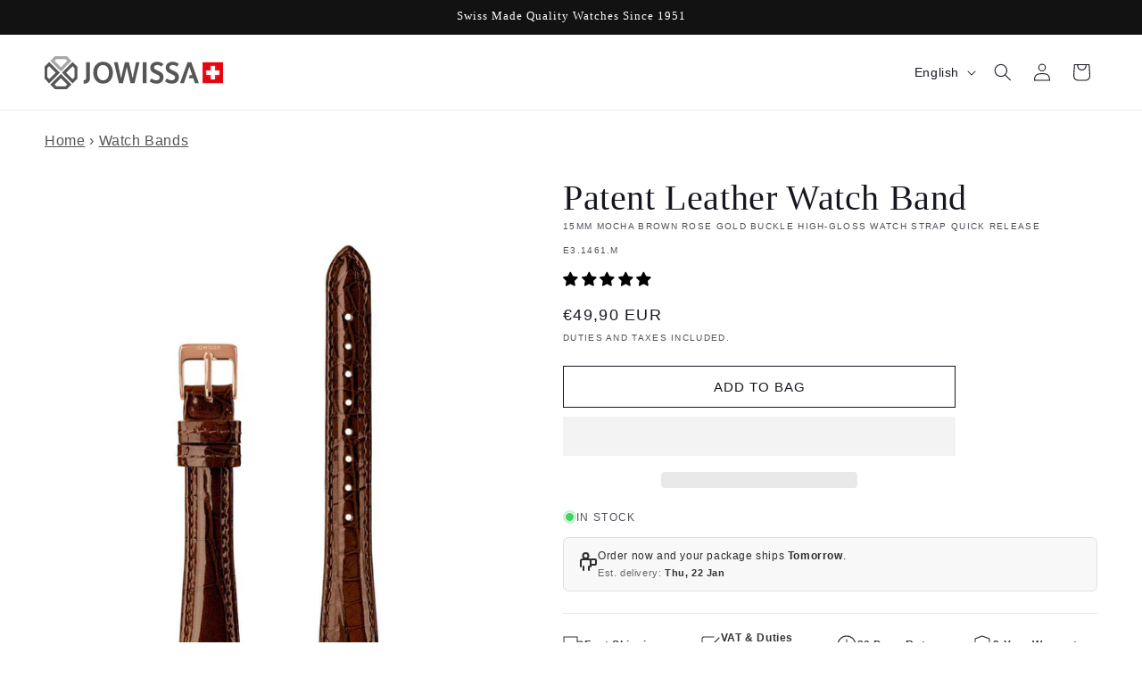

--- FILE ---
content_type: text/html; charset=utf-8
request_url: https://www.jowissa.com/products/leather-watch-strap-glossy-croco-e3-1461-m
body_size: 141438
content:
<!DOCTYPE html>
<html class="js" lang="en">
  <head>
<meta name="viewport" content="width=device-width, initial-scale=1">

<!-- Hyperspeed:531995 -->
<!-- hs-shared_id:cf26dded -->



<script>window.HS_JS_OVERRIDES = [{"load_method":"ON_ACTION","match":"awin-shopify-integration-code.js","pages":null,"match_type":"SMART_DEFER_JS","extension_id":null,"file_name":null},{"load_method":"ON_ACTION","match":"\/checkouts\/internal\/preloads.js","pages":null,"match_type":"SMART_DEFER_JS","extension_id":null,"file_name":null},{"load_method":"ON_ACTION","match":"hubspot.com","pages":null,"match_type":"SMART_DEFER_JS","extension_id":null,"file_name":null},{"load_method":"ON_ACTION","match":"logbase.io","pages":null,"match_type":"SMART_DEFER_JS","extension_id":null,"file_name":null},{"load_method":"ON_ACTION","match":"shopifycloud\/portable-wallets","pages":null,"match_type":"SMART_DEFER_JS","extension_id":null,"file_name":null},{"load_method":"ON_ACTION","match":"shopifycloud\/shopify\/assets\/storefront\/features","pages":null,"match_type":"SMART_DEFER_JS","extension_id":null,"file_name":null},{"load_method":"ON_ACTION","match":"shopifycloud\/storefront-recaptch","pages":null,"match_type":"SMART_DEFER_JS","extension_id":null,"file_name":null},{"load_method":"ON_ACTION","match":"shopifycloud\/shopify\/assets\/shopify_pay","pages":null,"match_type":"SMART_DEFER_JS","extension_id":null,"file_name":null},{"load_method":"ON_ACTION","match":"shopifycloud\/shopify\/assets\/storefront\/load_feature","pages":null,"match_type":"SMART_DEFER_JS","extension_id":null,"file_name":null},{"load_method":"ON_ACTION","match":"pinterest.com","pages":null,"match_type":"SMART_DEFER_JS","extension_id":null,"file_name":null},{"load_method":"ON_ACTION","match":"adroll","pages":null,"match_type":"SMART_DEFER_JS","extension_id":null,"file_name":null},{"load_method":"ON_ACTION","match":"googletagmanager","pages":null,"match_type":"SMART_DEFER_JS","extension_id":null,"file_name":null},{"load_method":"ON_ACTION","match":"trekkie.load","pages":null,"match_type":"SMART_DEFER_JS","extension_id":null,"file_name":null},{"load_method":"ON_ACTION","match":"shopifycloud\/web-pixels-manager","pages":null,"match_type":"SMART_DEFER_JS","extension_id":null,"file_name":null},{"load_method":"ON_ACTION","match":"analytics.tiktok.com","pages":null,"match_type":"SMART_DEFER_JS","extension_id":null,"file_name":null},{"load_method":"ON_ACTION","match":"connect.facebook.net","pages":null,"match_type":"SMART_DEFER_JS","extension_id":null,"file_name":null},{"load_method":"ON_ACTION","match":"klaviyo","pages":null,"match_type":"SMART_DEFER_JS","extension_id":null,"file_name":null},{"load_method":"ON_ACTION","match":"019a4924-e355-7769-bcff-30ccfb77224b\/uncomplicated.common.min.js","pages":["HOME","COLLECTIONS","PRODUCT","CART","OTHER"],"match_type":"APP_EMBED_JS","extension_id":"019a4924-e355-7769-bcff-30ccfb77224b","file_name":"uncomplicated.common.min.js"},{"load_method":"ON_ACTION","match":"019b0fa9-132b-7449-af25-9b34fdbbe74c\/KbtweQAqVkee5jJx.js","pages":["HOME","COLLECTIONS","PRODUCT","CART","OTHER"],"match_type":"APP_EMBED_JS","extension_id":"019b0fa9-132b-7449-af25-9b34fdbbe74c","file_name":"KbtweQAqVkee5jJx.js"},{"load_method":"ON_ACTION","match":"264f3360-3201-4ab7-9087-2c63466c86a3\/esc-redirect-app-live-feature.js","pages":["HOME","COLLECTIONS","PRODUCT","CART","OTHER"],"match_type":"APP_EMBED_JS","extension_id":"264f3360-3201-4ab7-9087-2c63466c86a3","file_name":"esc-redirect-app-live-feature.js"},{"load_method":"DEFER","match":"019bc7fe-07a5-7fc5-85e3-4a4175980733\/loader.js","pages":["HOME","COLLECTIONS","PRODUCT","CART","OTHER"],"match_type":"APP_EMBED_JS","extension_id":"019bc7fe-07a5-7fc5-85e3-4a4175980733","file_name":"loader.js"},{"load_method":"ON_ACTION","match":"019bca90-bbd7-7d86-a823-244c3b5d7f2d\/spec-and-compare.js","pages":["HOME","COLLECTIONS","PRODUCT","CART","OTHER"],"match_type":"APP_EMBED_JS","extension_id":"019bca90-bbd7-7d86-a823-244c3b5d7f2d","file_name":"spec-and-compare.js"},{"load_method":"ON_ACTION","match":"019bc5d8-08b3-7043-a9a0-cbfecff019bd\/flying-pages.js","pages":["HOME","COLLECTIONS","PRODUCT","CART","OTHER"],"match_type":"APP_EMBED_JS","extension_id":"019bc5d8-08b3-7043-a9a0-cbfecff019bd","file_name":"flying-pages.js"},{"load_method":"ON_ACTION","match":"019bc5d8-08b3-7043-a9a0-cbfecff019bd\/swatch-scripts.js","pages":["HOME","COLLECTIONS","PRODUCT","CART","OTHER"],"match_type":"APP_EMBED_JS","extension_id":"019bc5d8-08b3-7043-a9a0-cbfecff019bd","file_name":"swatch-scripts.js"}];</script>
<script>!function(e,t){if("object"==typeof exports&&"object"==typeof module)module.exports=t();else if("function"==typeof define&&define.amd)define([],t);else{var n=t();for(var s in n)("object"==typeof exports?exports:e)[s]=n[s]}}(self,()=>(()=>{"use strict";const e="hyperscript/defer-load",t="ON_ACTION",n=["window.Station.Apps.Tabs",".replace('no-js', 'js')","onLoadStylesheet()","window.onpageshow","spratlyThemeSettings","lazysizes","window.MinimogSettings","onloadt4relcss","asyncLoad","_bstrLocale","window.PandectesSettings","window.Rivo.common","__engine_loaded","window.AVADA_JOY"],s=window.HS_JS_OVERRIDES||[];function i(e,t){const i=!e||"string"!=typeof e,o=t&&t.hasAttribute("hs-ignore"),r=t&&t.innerHTML,c=t&&"application/ld+json"===t.getAttribute("type")||r&&n.some(e=>t.innerHTML.includes(e));if(!t&&i||o||c)return null;{const n=s.find(n=>function(e,t,n){if(!e)return!1;if("APP_EMBED_JS"===e.match_type&&e.file_name)return function(e,t){if(!t)return!1;const n=function(e){let t;try{t=new URL(e,window.location.origin).pathname}catch(n){if(!e.startsWith("/"))return null;t=e}if(!t)return null;const n=t.replace(/^\/+/,"").split("/");if(n.length<4||"extensions"!==n[0])return null;const s=n.indexOf("assets");if(s<=0||s>=n.length-1)return null;const i=n[1],o=n[n.length-1];return i&&o?{extensionId:i,fileName:o}:null}(t);return!!n&&(n.extensionId===e.extension_id&&n.fileName===e.file_name)}(e,t);const s=n&&e.match&&n.includes(e.match),i=t&&e.match&&t.includes(e.match);return Boolean(i||s)}(n,e,r?t.innerHTML:null));return n?function(e,t){let n=t;if(e.cdn){n=`https://cdn.hyperspeed.me/script/${t.replace(/^(http:\/\/|https:\/\/|\/\/)/,"")}`}return{load_method:e.load_method||"default",pages:e.pages||null,src:n}}(n,e):null}}window.HS_LOAD_ON_ACTION_SCRIPTS=window.HS_LOAD_ON_ACTION_SCRIPTS||[];const o=document.createElement,r={src:Object.getOwnPropertyDescriptor(HTMLScriptElement.prototype,"src"),type:Object.getOwnPropertyDescriptor(HTMLScriptElement.prototype,"type")},c=HTMLScriptElement.prototype.setAttribute,l=Symbol("hs-setting");function a(t,n,s){s&&window.HS_LOAD_ON_ACTION_SCRIPTS.push([t,n]),t.type=e;const i=function(n){t.getAttribute("type")===e&&n.preventDefault(),t.removeEventListener("beforescriptexecute",i)};t.addEventListener("beforescriptexecute",i)}function u(e){if(!e||!Array.isArray(e))return!0;const t=function(){if(void 0!==window.SHOPIFY_PAGE_TYPE)return window.SHOPIFY_PAGE_TYPE;const e=window.location.pathname;return"/"===e||"/index"===e?"HOME":e.includes("/collections/")?"COLLECTIONS":e.includes("/products/")?"PRODUCT":e.includes("/cart")?"CART":"OTHER"}();return e.includes(t)}return document.createElement=function(...n){if("script"!==n[0].toLowerCase()||window.hsUnblocked)return o.apply(document,n);const s=o.apply(document,n);try{Object.defineProperties(s,{src:{...r.src,set(n){if(this[l])r.src.set.call(this,n);else{this[l]=!0;try{const s=i(n,null),o=s&&s.load_method===t,c=s?s.src:n;o&&r.type.set.call(this,e),r.src.set.call(this,c)}finally{this[l]=!1}}}},type:{...r.type,set(n){if(this[l])return void r.type.set.call(this,n);const o=i(s.src,null),c=o&&o.load_method===t;r.type.set.call(this,c?e:n)}}}),s.setAttribute=function(e,t){if("src"===e||"type"===e){if(this[l])return void r[e].set.call(this,t);this[l]=!0;try{this[e]=t}finally{this[l]=!1}}else c.call(this,e,t)}}catch(e){console.warn("HyperScripts: unable to prevent script execution for script src ",s.src,".\n",'A likely cause would be because you are using a third-party browser extension that monkey patches the "document.createElement" function.')}return s},window.hsScriptObserver=new MutationObserver(n=>{for(let s=0;s<n.length;s++){const{addedNodes:o}=n[s];for(let n=0;n<o.length;n++){const s=o[n];if(1===s.nodeType&&"SCRIPT"===s.tagName){const n=s.type,o=i(s.src,s);if(n===e)a(s,null,u(o&&o.pages));else if(o){const n=u(o.pages),i=s.type===e?null:s.type;switch(o.load_method){case t:a(s,i,n);break;case"DEFER":n||a(s,i,!1)}}}}}}),window.hsScriptObserver.observe(document.documentElement,{childList:!0,subtree:!0}),{}})());</script>


<!-- Third party app optimization -->
<!-- Is an app not updating? Just click Rebuild Cache in Hyperspeed. -->
<!-- Or, stop deferring the app by clicking View Details on App Optimization in your Theme Optimization settings. -->
<script hs-ignore>(function(){var hsUrls=[{"load_method":"ON_ACTION","original_url":"https:\/\/crossborder-integration.global-e.com\/resources\/js\/app?shop=jowissa-uhren.myshopify.com","pages":["HOME","COLLECTIONS","PRODUCT","CART","OTHER"]},{"load_method":"ON_ACTION","original_url":"https:\/\/uw-egcr.s3.eu-west-2.amazonaws.com\/egcr-badge-jowissa-uhren.myshopify.com.js?shop=jowissa-uhren.myshopify.com","pages":["HOME","COLLECTIONS","PRODUCT","CART","OTHER"]},{"load_method":"ON_ACTION","original_url":"https:\/\/assets1.adroll.com\/shopify\/latest\/j\/shopify_rolling_bootstrap_v2.js?adroll_adv_id=YATPOJLPQRGJDKT7AB2KZY\u0026adroll_pix_id=TYPQJ3FDPZEJ7M3M5D4TD4\u0026shop=jowissa-uhren.myshopify.com","pages":["HOME","COLLECTIONS","PRODUCT","CART","OTHER"]},{"load_method":"ON_ACTION","original_url":"\/\/cdn.shopify.com\/proxy\/80da7a899ff073067a10c33d3647acc6fa24975f4146c8bb1f83a3862638552e\/web.global-e.com\/merchant\/storefrontattributes?merchantid=30000780\u0026shop=jowissa-uhren.myshopify.com\u0026sp-cache-control=cHVibGljLCBtYXgtYWdlPTkwMA","pages":["HOME","COLLECTIONS","PRODUCT","CART","OTHER"]},{"load_method":"ON_ACTION","original_url":"https:\/\/dr4qe3ddw9y32.cloudfront.net\/awin-shopify-integration-code.js?aid=59933\u0026v=shopifyApp_5.2.3\u0026ts=1762802285483\u0026shop=jowissa-uhren.myshopify.com","pages":["HOME","COLLECTIONS","PRODUCT","CART","OTHER"]}];var insertBeforeBackup=Node.prototype.insertBefore;var currentPageType=getPageType();function getPageType(){var currentPage="product";if(currentPage==='index'){return'HOME';}else if(currentPage==='collection'){return'COLLECTIONS';}else if(currentPage==='product'){return'PRODUCT';}else if(currentPage==='cart'){return'CART';}else{return'OTHER';}}
function isWhitelistedPage(script){return script.pages.includes(currentPageType);}
function getCachedScriptUrl(url){var result=(hsUrls||[]).find(function(el){var compareUrl=el.original_url;if(url.substring(0,6)==="https:"&&el.original_url.substring(0,2)==="//"){compareUrl="https:"+el.original_url;}
return url==compareUrl;});return result;}
function loadScript(scriptInfo){if(isWhitelistedPage(scriptInfo)){var s=document.createElement('script');s.type='text/javascript';s.async=true;s.src=scriptInfo.original_url;var x=document.getElementsByTagName('script')[0];insertBeforeBackup.apply(x.parentNode,[s,x]);}}
var userEvents={touch:["touchmove","touchend"],mouse:["mousemove","click","keydown","scroll"]};function isTouch(){var touchIdentifiers=" -webkit- -moz- -o- -ms- ".split(" ");if("ontouchstart"in window||window.DocumentTouch&&document instanceof DocumentTouch){return true;}
var query=["(",touchIdentifiers.join("touch-enabled),("),"hsterminal",")"].join("");return window.matchMedia(query).matches;}
var actionEvents=isTouch()?userEvents.touch:userEvents.mouse;function loadOnUserAction(){(hsUrls||[]).filter(function(url){return url.load_method==='ON_ACTION';}).forEach(function(scriptInfo){loadScript(scriptInfo)})
actionEvents.forEach(function(userEvent){document.removeEventListener(userEvent,loadOnUserAction);});}
Node.prototype.insertBefore=function(newNode,refNode){if(newNode.type!=="text/javascript"&&newNode.type!=="application/javascript"&&newNode.type!=="application/ecmascript"){return insertBeforeBackup.apply(this,arguments);}
var scriptInfo=getCachedScriptUrl(newNode.src);if(!scriptInfo){return insertBeforeBackup.apply(this,arguments);}
if(isWhitelistedPage(scriptInfo)&&scriptInfo.load_method!=='ON_ACTION'){var s=document.createElement('script');s.type='text/javascript';s.async=true;s.src=scriptInfo.original_url;insertBeforeBackup.apply(this,[s,refNode]);}}
document.addEventListener("DOMContentLoaded",function(){actionEvents.forEach(function(userEvent){document.addEventListener(userEvent,loadOnUserAction);});});})();</script>

<!-- instant.load -->
<script defer src="//www.jowissa.com/cdn/shop/t/79/assets/hs-instantload.min.js?v=40211797642303160721768407964"></script>

<!-- defer JS until action -->
<script async src="//www.jowissa.com/cdn/shop/t/79/assets/hs-script-loader.min.js?v=180557436760794095121768408605"></script>



  <meta charset='utf-8'>
  <meta http-equiv="X-UA-Compatible" content="IE=edge">
  
  <meta name="theme-color" content="">


  <script type="application/ld+json">
  {
    "@context": "https://schema.org/",
    "@type": "Product",
    "name": "Patent Leather Watch Band 15mm Mocha Brown Rose Gold Buckle High-Gloss Watch Strap Quick Release E3.1461.M",
    "url": "https:\/\/www.jowissa.com\/products\/leather-watch-strap-glossy-croco-e3-1461-m",
    "description": "Strap materialGlossy genuine leather strapBand width15 mmBuckleStainless steel with laser-engraved logoBuckle colourRose-goldInterchangeable bandYes, with quick release ColorBrown \/ Rose  ReferenceE3.1461.M  ","image": ["https:\/\/www.jowissa.com\/cdn\/shop\/files\/e3.1284_jowissa_leather_strap300.jpg?v=1763509627\u0026width=1920",
"https:\/\/www.jowissa.com\/cdn\/shop\/files\/e3.1284_jowissa_leather_strap300_0ae09683-7ffc-4b7f-a618-ba5da0d011df.jpg?v=1763509629\u0026width=1920"
],"subjectOf": [],

    "sku": "E3.1461.M",
    "brand": {
      "@type": "Brand",
      "name": "Jowissa"
    },
    
    "offers": [{
          "@type": "Offer",
          "sku": "E3.1461.M",
          "gtin": "7630055999610",
          "itemCondition": "https://schema.org/NewCondition",
          "availability": "http://schema.org/InStock",
          "price": "49.9",
          "priceCurrency": "EUR",
          "priceValidUntil": "2027-01-18",
          "url": "https:\/\/www.jowissa.com\/products\/leather-watch-strap-glossy-croco-e3-1461-m?variant=44558222590052",
          "hasMerchantReturnPolicy": {
            "@type": "MerchantReturnPolicy",
            "applicableCountry": ["CH", "DE", "FR", "US", "CA", "AU", "GB", "NL", "ES", "MX", "IT", "AT", "BE", "SE", "DK", "FI", "NO", "IE", "PT", "PL", "HU", "RO"],
            "returnPolicyCategory": "https://schema.org/MerchantReturnFiniteReturnWindow",
            "merchantReturnDays": "30",
            "returnMethod": "https://schema.org/ReturnByMail",
            "returnFees": "https://schema.org/ReturnShippingFees"
          }}
],"aggregateRating": {
      "@type": "AggregateRating",
      "ratingValue": "4.79",
      "reviewCount": "78"
    }}
</script>


  




<title>Patent Leather Watch Band 15mm Mocha Brown Rose Gold Buckle High-Gloss Watch Strap Quick Release E3.1461.M</title>

  
    <meta name="description" content="15mm | Brown Leather | Leather Watch Strap Glossy Croco | Rose-Gold Buckle | Jowissa | Watch Band | Leather Band | E3.1461.M">
  
<link rel="icon" type="image/png" href="//www.jowissa.com/cdn/shop/files/64x64px_Jowissa-Icon.png?crop=center&height=32&v=1742746651&width=32">
  
    <link rel="canonical" href="https://www.jowissa.com/products/leather-watch-strap-glossy-croco-e3-1461-m">
  


<meta property="og:site_name" content="Jowissa">
<meta property="og:url" content="https://www.jowissa.com/products/leather-watch-strap-glossy-croco-e3-1461-m">
<meta property="og:title" content="15mm Brown Leather Watch Strap Glossy Croco Jowissa">
<meta property="og:type" content="product">
<meta property="og:description" content="15mm | Brown Leather | Leather Watch Strap Glossy Croco | Rose-Gold Buckle | Jowissa | Watch Band | Leather Band | E3.1461.M"><meta property="og:image" content="http://www.jowissa.com/cdn/shop/files/e3.1284_jowissa_leather_strap300.jpg?v=1763509627">
  <meta property="og:image:secure_url" content="https://www.jowissa.com/cdn/shop/files/e3.1284_jowissa_leather_strap300.jpg?v=1763509627">
  <meta property="og:image:width" content="971">
  <meta property="og:image:height" content="1161"><meta property="og:price:amount" content="49,90">
  <meta property="og:price:currency" content="EUR"><meta name="twitter:card" content="summary_large_image">
<meta name="twitter:title" content="15mm Brown Leather Watch Strap Glossy Croco Jowissa">
<meta name="twitter:description" content="15mm | Brown Leather | Leather Watch Strap Glossy Croco | Rose-Gold Buckle | Jowissa | Watch Band | Leather Band | E3.1461.M">



  <style data-shopify>
    
    
    
    
    

    
      :root,
      .color-scheme-1 {
        --color-background: 255,255,255;
      
        --gradient-background: #ffffff;
      

      

      --color-foreground: 22,22,32;
      --color-background-contrast: 191,191,191;
      --color-shadow: 0,0,0;
      --color-button: 22,22,32;
      --color-button-text: 255,255,255;
      --color-secondary-button: 255,255,255;
      --color-secondary-button-text: 22,22,32;
      --color-link: 22,22,32;
      --color-badge-foreground: 22,22,32;
      --color-badge-background: 255,255,255;
      --color-badge-border: 22,22,32;
      --payment-terms-background-color: rgb(255 255 255);
    }
    
      
      .color-scheme-2 {
        --color-background: 243,243,243;
      
        --gradient-background: #f3f3f3;
      

      

      --color-foreground: 22,22,32;
      --color-background-contrast: 179,179,179;
      --color-shadow: 0,0,0;
      --color-button: 22,22,32;
      --color-button-text: 255,255,255;
      --color-secondary-button: 243,243,243;
      --color-secondary-button-text: 22,22,32;
      --color-link: 22,22,32;
      --color-badge-foreground: 22,22,32;
      --color-badge-background: 243,243,243;
      --color-badge-border: 22,22,32;
      --payment-terms-background-color: rgb(243 243 243);
    }
    
      
      .color-scheme-3 {
        --color-background: 36,40,51;
      
        --gradient-background: #242833;
      

      

      --color-foreground: 255,255,255;
      --color-background-contrast: 47,52,66;
      --color-shadow: 18,18,18;
      --color-button: 255,255,255;
      --color-button-text: 0,0,0;
      --color-secondary-button: 36,40,51;
      --color-secondary-button-text: 255,255,255;
      --color-link: 255,255,255;
      --color-badge-foreground: 255,255,255;
      --color-badge-background: 36,40,51;
      --color-badge-border: 255,255,255;
      --payment-terms-background-color: rgb(36 40 51);
    }
    
      
      .color-scheme-4 {
        --color-background: 22,22,32;
      
        --gradient-background: #161620;
      

      

      --color-foreground: 255,255,255;
      --color-background-contrast: 136,136,173;
      --color-shadow: 0,0,0;
      --color-button: 255,255,255;
      --color-button-text: 22,22,32;
      --color-secondary-button: 22,22,32;
      --color-secondary-button-text: 255,255,255;
      --color-link: 255,255,255;
      --color-badge-foreground: 255,255,255;
      --color-badge-background: 22,22,32;
      --color-badge-border: 255,255,255;
      --payment-terms-background-color: rgb(22 22 32);
    }
    
      
      .color-scheme-5 {
        --color-background: 18,18,18;
      
        --gradient-background: #121212;
      

      

      --color-foreground: 255,255,255;
      --color-background-contrast: 146,146,146;
      --color-shadow: 18,18,18;
      --color-button: 255,255,255;
      --color-button-text: 149,8,10;
      --color-secondary-button: 18,18,18;
      --color-secondary-button-text: 255,255,255;
      --color-link: 255,255,255;
      --color-badge-foreground: 255,255,255;
      --color-badge-background: 18,18,18;
      --color-badge-border: 255,255,255;
      --payment-terms-background-color: rgb(18 18 18);
    }
    

    body, .color-scheme-1, .color-scheme-2, .color-scheme-3, .color-scheme-4, .color-scheme-5 {
      color: rgba(var(--color-foreground), 0.75);
      background-color: rgb(var(--color-background));
    }

    :root {
      --font-body-family: "system_ui", -apple-system, 'Segoe UI', Roboto, 'Helvetica Neue', 'Noto Sans', 'Liberation Sans', Arial, sans-serif, 'Apple Color Emoji', 'Segoe UI Emoji', 'Segoe UI Symbol', 'Noto Color Emoji';
      --font-body-style: normal;
      --font-body-weight: 400;
      --font-body-weight-bold: 700;

      --font-heading-family: "New York", Iowan Old Style, Apple Garamond, Baskerville, Times New Roman, Droid Serif, Times, Source Serif Pro, serif, Apple Color Emoji, Segoe UI Emoji, Segoe UI Symbol;
      --font-heading-style: normal;
      --font-heading-weight: 400;

      --font-body-scale: 1.0;
      --font-heading-scale: 1.0;

      --media-padding: px;
      --media-border-opacity: 0.0;
      --media-border-width: 0px;
      --media-radius: 0px;
      --media-shadow-opacity: 0.0;
      --media-shadow-horizontal-offset: 0px;
      --media-shadow-vertical-offset: 4px;
      --media-shadow-blur-radius: 5px;
      --media-shadow-visible: 0;

      --page-width: 130rem;
      --page-width-margin: 0rem;

      --product-card-image-padding: 0.0rem;
      --product-card-corner-radius: 0.0rem;
      --product-card-text-alignment: center;
      --product-card-border-width: 0.0rem;
      --product-card-border-opacity: 0.0;
      --product-card-shadow-opacity: 0.0;
      --product-card-shadow-visible: 0;
      --product-card-shadow-horizontal-offset: 0.0rem;
      --product-card-shadow-vertical-offset: 0.4rem;
      --product-card-shadow-blur-radius: 0.5rem;

      --collection-card-image-padding: 0.0rem;
      --collection-card-corner-radius: 0.0rem;
      --collection-card-text-alignment: left;
      --collection-card-border-width: 0.0rem;
      --collection-card-border-opacity: 0.1;
      --collection-card-shadow-opacity: 0.0;
      --collection-card-shadow-visible: 0;
      --collection-card-shadow-horizontal-offset: 0.0rem;
      --collection-card-shadow-vertical-offset: 0.4rem;
      --collection-card-shadow-blur-radius: 0.5rem;

      --blog-card-image-padding: 0.0rem;
      --blog-card-corner-radius: 0.0rem;
      --blog-card-text-alignment: left;
      --blog-card-border-width: 0.0rem;
      --blog-card-border-opacity: 0.1;
      --blog-card-shadow-opacity: 0.0;
      --blog-card-shadow-visible: 0;
      --blog-card-shadow-horizontal-offset: 0.0rem;
      --blog-card-shadow-vertical-offset: 0.4rem;
      --blog-card-shadow-blur-radius: 0.5rem;

      --badge-corner-radius: 0.0rem;

      --popup-border-width: 1px;
      --popup-border-opacity: 0.1;
      --popup-corner-radius: 0px;
      --popup-shadow-opacity: 0.05;
      --popup-shadow-horizontal-offset: 0px;
      --popup-shadow-vertical-offset: 4px;
      --popup-shadow-blur-radius: 5px;

      --drawer-border-width: 1px;
      --drawer-border-opacity: 0.1;
      --drawer-shadow-opacity: 0.0;
      --drawer-shadow-horizontal-offset: 0px;
      --drawer-shadow-vertical-offset: 4px;
      --drawer-shadow-blur-radius: 5px;

      --spacing-sections-desktop: 0px;
      --spacing-sections-mobile: 0px;

      --grid-desktop-vertical-spacing: 16px;
      --grid-desktop-horizontal-spacing: 16px;
      --grid-mobile-vertical-spacing: 8px;
      --grid-mobile-horizontal-spacing: 8px;

      --text-boxes-border-opacity: 0.1;
      --text-boxes-border-width: 0px;
      --text-boxes-radius: 0px;
      --text-boxes-shadow-opacity: 0.0;
      --text-boxes-shadow-visible: 0;
      --text-boxes-shadow-horizontal-offset: 0px;
      --text-boxes-shadow-vertical-offset: 4px;
      --text-boxes-shadow-blur-radius: 5px;

      --buttons-radius: 0px;
      --buttons-radius-outset: 0px;
      --buttons-border-width: 1px;
      --buttons-border-opacity: 1.0;
      --buttons-shadow-opacity: 0.0;
      --buttons-shadow-visible: 0;
      --buttons-shadow-horizontal-offset: 0px;
      --buttons-shadow-vertical-offset: 4px;
      --buttons-shadow-blur-radius: 5px;
      --buttons-border-offset: 0px;

      --inputs-radius: 0px;
      --inputs-border-width: 1px;
      --inputs-border-opacity: 0.55;
      --inputs-shadow-opacity: 0.0;
      --inputs-shadow-horizontal-offset: 0px;
      --inputs-margin-offset: 0px;
      --inputs-shadow-vertical-offset: 4px;
      --inputs-shadow-blur-radius: 5px;
      --inputs-radius-outset: 0px;

      --variant-pills-radius: 40px;
      --variant-pills-border-width: 1px;
      --variant-pills-border-opacity: 0.55;
      --variant-pills-shadow-opacity: 0.0;
      --variant-pills-shadow-horizontal-offset: 0px;
      --variant-pills-shadow-vertical-offset: 4px;
      --variant-pills-shadow-blur-radius: 5px;
    }

    *,
    *::before,
    *::after {
      box-sizing: inherit;
    }

    html {
      box-sizing: border-box;
      font-size: calc(var(--font-body-scale) * 62.5%);
      height: 100%;
    }

    body {
      display: grid;
      grid-template-rows: auto auto 1fr auto;
      grid-template-columns: 100%;
      min-height: 100%;
      margin: 0;
      font-size: 1.5rem;
      letter-spacing: 0.06rem;
      line-height: calc(1 + 0.8 / var(--font-body-scale));
      font-family: var(--font-body-family);
      font-style: var(--font-body-style);
      font-weight: var(--font-body-weight);
    }

    @media screen and (min-width: 750px) {
      body {
        font-size: 1.6rem;
      }
    }
  </style>

<link rel="preload" href="//www.jowissa.com/cdn/shop/t/79/assets/base.css?v=182109764155401224531768407964" as="style" onload="this.onload=null;this.rel='stylesheet'">
<noscript><link rel="stylesheet" href="//www.jowissa.com/cdn/shop/t/79/assets/base.css?v=182109764155401224531768407964" media="all"></noscript>
      
      
      
      
       <script>window.performance && window.performance.mark && window.performance.mark('shopify.content_for_header.start');</script><meta id="shopify-digital-wallet" name="shopify-digital-wallet" content="/60596158564/digital_wallets/dialog">
<meta name="shopify-checkout-api-token" content="09744fbcd36ed47efb1a754afa868f2d">
<link rel="alternate" hreflang="x-default" href="https://www.jowissa.com/products/leather-watch-strap-glossy-croco-e3-1461-m">
<link rel="alternate" hreflang="en" href="https://www.jowissa.com/products/leather-watch-strap-glossy-croco-e3-1461-m">
<link rel="alternate" hreflang="de" href="https://www.jowissa.com/de/products/leder-uhrarmband-glaenzend-kroko-e3-1461-m">
<link rel="alternate" hreflang="fr" href="https://www.jowissa.com/fr/products/leather-watch-strap-glossy-croco-e3-1461-m">
<link rel="alternate" hreflang="it" href="https://www.jowissa.com/it/products/leather-watch-strap-glossy-croco-e3-1461-m">
<link rel="alternate" hreflang="es" href="https://www.jowissa.com/es/products/leather-watch-strap-glossy-croco-e3-1461-m">
<link rel="alternate" hreflang="de-CH" href="https://www.jowissa.com/de-ch/products/leder-uhrarmband-glaenzend-kroko-e3-1461-m">
<link rel="alternate" hreflang="en-CH" href="https://www.jowissa.com/en-ch/products/leather-watch-strap-glossy-croco-e3-1461-m">
<link rel="alternate" hreflang="fr-CH" href="https://www.jowissa.com/fr-ch/products/leather-watch-strap-glossy-croco-e3-1461-m">
<link rel="alternate" hreflang="it-CH" href="https://www.jowissa.com/it-ch/products/leather-watch-strap-glossy-croco-e3-1461-m">
<link rel="alternate" hreflang="de-AT" href="https://www.jowissa.com/de-at/products/leder-uhrarmband-glaenzend-kroko-e3-1461-m">
<link rel="alternate" hreflang="en-AT" href="https://www.jowissa.com/en-at/products/leather-watch-strap-glossy-croco-e3-1461-m">
<link rel="alternate" hreflang="de-LI" href="https://www.jowissa.com/de-li/products/leder-uhrarmband-glaenzend-kroko-e3-1461-m">
<link rel="alternate" hreflang="en-LI" href="https://www.jowissa.com/en-li/products/leather-watch-strap-glossy-croco-e3-1461-m">
<link rel="alternate" hreflang="es-CL" href="https://www.jowissa.com/es-cl/products/leather-watch-strap-glossy-croco-e3-1461-m">
<link rel="alternate" hreflang="en-CL" href="https://www.jowissa.com/en-cl/products/leather-watch-strap-glossy-croco-e3-1461-m">
<link rel="alternate" hreflang="es-AD" href="https://www.jowissa.com/es-ad/products/leather-watch-strap-glossy-croco-e3-1461-m">
<link rel="alternate" hreflang="es-EC" href="https://www.jowissa.com/es-ec/products/leather-watch-strap-glossy-croco-e3-1461-m">
<link rel="alternate" hreflang="es-PE" href="https://www.jowissa.com/es-pe/products/leather-watch-strap-glossy-croco-e3-1461-m">
<link rel="alternate" hreflang="es-AR" href="https://www.jowissa.com/es-ar/products/leather-watch-strap-glossy-croco-e3-1461-m">
<link rel="alternate" hreflang="en-AR" href="https://www.jowissa.com/en-ar/products/leather-watch-strap-glossy-croco-e3-1461-m">
<link rel="alternate" hreflang="es-CO" href="https://www.jowissa.com/es-co/products/leather-watch-strap-glossy-croco-e3-1461-m">
<link rel="alternate" hreflang="en-CO" href="https://www.jowissa.com/en-co/products/leather-watch-strap-glossy-croco-e3-1461-m">
<link rel="alternate" hreflang="es-CR" href="https://www.jowissa.com/es-cr/products/leather-watch-strap-glossy-croco-e3-1461-m">
<link rel="alternate" hreflang="en-CR" href="https://www.jowissa.com/en-cr/products/leather-watch-strap-glossy-croco-e3-1461-m">
<link rel="alternate" hreflang="es-DO" href="https://www.jowissa.com/es-do/products/leather-watch-strap-glossy-croco-e3-1461-m">
<link rel="alternate" hreflang="en-DO" href="https://www.jowissa.com/en-do/products/leather-watch-strap-glossy-croco-e3-1461-m">
<link rel="alternate" hreflang="es-ES" href="https://www.jowissa.com/es-es/products/leather-watch-strap-glossy-croco-e3-1461-m">
<link rel="alternate" hreflang="en-ES" href="https://www.jowissa.com/en-es/products/leather-watch-strap-glossy-croco-e3-1461-m">
<link rel="alternate" hreflang="es-GT" href="https://www.jowissa.com/es-gt/products/leather-watch-strap-glossy-croco-e3-1461-m">
<link rel="alternate" hreflang="en-GT" href="https://www.jowissa.com/en-gt/products/leather-watch-strap-glossy-croco-e3-1461-m">
<link rel="alternate" hreflang="es-HN" href="https://www.jowissa.com/es-hn/products/leather-watch-strap-glossy-croco-e3-1461-m">
<link rel="alternate" hreflang="en-HN" href="https://www.jowissa.com/en-hn/products/leather-watch-strap-glossy-croco-e3-1461-m">
<link rel="alternate" hreflang="es-MX" href="https://www.jowissa.com/es-mx/products/leather-watch-strap-glossy-croco-e3-1461-m">
<link rel="alternate" hreflang="en-MX" href="https://www.jowissa.com/en-mx/products/leather-watch-strap-glossy-croco-e3-1461-m">
<link rel="alternate" hreflang="es-NI" href="https://www.jowissa.com/es-ni/products/leather-watch-strap-glossy-croco-e3-1461-m">
<link rel="alternate" hreflang="en-NI" href="https://www.jowissa.com/en-ni/products/leather-watch-strap-glossy-croco-e3-1461-m">
<link rel="alternate" hreflang="es-PY" href="https://www.jowissa.com/es-py/products/leather-watch-strap-glossy-croco-e3-1461-m">
<link rel="alternate" hreflang="en-PY" href="https://www.jowissa.com/en-py/products/leather-watch-strap-glossy-croco-e3-1461-m">
<link rel="alternate" hreflang="es-SV" href="https://www.jowissa.com/es-sv/products/leather-watch-strap-glossy-croco-e3-1461-m">
<link rel="alternate" hreflang="en-SV" href="https://www.jowissa.com/en-sv/products/leather-watch-strap-glossy-croco-e3-1461-m">
<link rel="alternate" hreflang="es-UY" href="https://www.jowissa.com/es-uy/products/leather-watch-strap-glossy-croco-e3-1461-m">
<link rel="alternate" hreflang="en-UY" href="https://www.jowissa.com/en-uy/products/leather-watch-strap-glossy-croco-e3-1461-m">
<link rel="alternate" hreflang="es-VE" href="https://www.jowissa.com/es-ve/products/leather-watch-strap-glossy-croco-e3-1461-m">
<link rel="alternate" hreflang="en-VE" href="https://www.jowissa.com/en-ve/products/leather-watch-strap-glossy-croco-e3-1461-m">
<link rel="alternate" hreflang="fr-DJ" href="https://www.jowissa.com/fr-dj/products/leather-watch-strap-glossy-croco-e3-1461-m">
<link rel="alternate" hreflang="fr-BE" href="https://www.jowissa.com/fr-be/products/leather-watch-strap-glossy-croco-e3-1461-m">
<link rel="alternate" hreflang="en-BE" href="https://www.jowissa.com/en-be/products/leather-watch-strap-glossy-croco-e3-1461-m">
<link rel="alternate" hreflang="fr-CG" href="https://www.jowissa.com/fr-cg/products/leather-watch-strap-glossy-croco-e3-1461-m">
<link rel="alternate" hreflang="en-CG" href="https://www.jowissa.com/en-cg/products/leather-watch-strap-glossy-croco-e3-1461-m">
<link rel="alternate" hreflang="fr-CI" href="https://www.jowissa.com/fr-ci/products/leather-watch-strap-glossy-croco-e3-1461-m">
<link rel="alternate" hreflang="en-CI" href="https://www.jowissa.com/en-ci/products/leather-watch-strap-glossy-croco-e3-1461-m">
<link rel="alternate" hreflang="fr-CM" href="https://www.jowissa.com/fr-cm/products/leather-watch-strap-glossy-croco-e3-1461-m">
<link rel="alternate" hreflang="en-CM" href="https://www.jowissa.com/en-cm/products/leather-watch-strap-glossy-croco-e3-1461-m">
<link rel="alternate" hreflang="fr-DZ" href="https://www.jowissa.com/fr-dz/products/leather-watch-strap-glossy-croco-e3-1461-m">
<link rel="alternate" hreflang="en-DZ" href="https://www.jowissa.com/en-dz/products/leather-watch-strap-glossy-croco-e3-1461-m">
<link rel="alternate" hreflang="fr-FR" href="https://www.jowissa.com/fr-fr/products/leather-watch-strap-glossy-croco-e3-1461-m">
<link rel="alternate" hreflang="en-FR" href="https://www.jowissa.com/en-fr/products/leather-watch-strap-glossy-croco-e3-1461-m">
<link rel="alternate" hreflang="fr-GA" href="https://www.jowissa.com/fr-ga/products/leather-watch-strap-glossy-croco-e3-1461-m">
<link rel="alternate" hreflang="en-GA" href="https://www.jowissa.com/en-ga/products/leather-watch-strap-glossy-croco-e3-1461-m">
<link rel="alternate" hreflang="fr-GF" href="https://www.jowissa.com/fr-gf/products/leather-watch-strap-glossy-croco-e3-1461-m">
<link rel="alternate" hreflang="en-GF" href="https://www.jowissa.com/en-gf/products/leather-watch-strap-glossy-croco-e3-1461-m">
<link rel="alternate" hreflang="fr-GN" href="https://www.jowissa.com/fr-gn/products/leather-watch-strap-glossy-croco-e3-1461-m">
<link rel="alternate" hreflang="en-GN" href="https://www.jowissa.com/en-gn/products/leather-watch-strap-glossy-croco-e3-1461-m">
<link rel="alternate" hreflang="fr-GP" href="https://www.jowissa.com/fr-gp/products/leather-watch-strap-glossy-croco-e3-1461-m">
<link rel="alternate" hreflang="en-GP" href="https://www.jowissa.com/en-gp/products/leather-watch-strap-glossy-croco-e3-1461-m">
<link rel="alternate" hreflang="fr-GQ" href="https://www.jowissa.com/fr-gq/products/leather-watch-strap-glossy-croco-e3-1461-m">
<link rel="alternate" hreflang="en-GQ" href="https://www.jowissa.com/en-gq/products/leather-watch-strap-glossy-croco-e3-1461-m">
<link rel="alternate" hreflang="fr-HT" href="https://www.jowissa.com/fr-ht/products/leather-watch-strap-glossy-croco-e3-1461-m">
<link rel="alternate" hreflang="en-HT" href="https://www.jowissa.com/en-ht/products/leather-watch-strap-glossy-croco-e3-1461-m">
<link rel="alternate" hreflang="fr-MQ" href="https://www.jowissa.com/fr-mq/products/leather-watch-strap-glossy-croco-e3-1461-m">
<link rel="alternate" hreflang="en-MQ" href="https://www.jowissa.com/en-mq/products/leather-watch-strap-glossy-croco-e3-1461-m">
<link rel="alternate" hreflang="fr-PF" href="https://www.jowissa.com/fr-pf/products/leather-watch-strap-glossy-croco-e3-1461-m">
<link rel="alternate" hreflang="en-PF" href="https://www.jowissa.com/en-pf/products/leather-watch-strap-glossy-croco-e3-1461-m">
<link rel="alternate" hreflang="fr-RE" href="https://www.jowissa.com/fr-re/products/leather-watch-strap-glossy-croco-e3-1461-m">
<link rel="alternate" hreflang="en-RE" href="https://www.jowissa.com/en-re/products/leather-watch-strap-glossy-croco-e3-1461-m">
<link rel="alternate" hreflang="it-VA" href="https://www.jowissa.com/it-va/products/leather-watch-strap-glossy-croco-e3-1461-m">
<link rel="alternate" hreflang="en-VA" href="https://www.jowissa.com/en-va/products/leather-watch-strap-glossy-croco-e3-1461-m">
<link rel="alternate" hreflang="de-VA" href="https://www.jowissa.com/de-va/products/leder-uhrarmband-glaenzend-kroko-e3-1461-m">
<link rel="alternate" hreflang="fr-VA" href="https://www.jowissa.com/fr-va/products/leather-watch-strap-glossy-croco-e3-1461-m">
<link rel="alternate" hreflang="it-IT" href="https://www.jowissa.com/it-it/products/leather-watch-strap-glossy-croco-e3-1461-m">
<link rel="alternate" hreflang="en-IT" href="https://www.jowissa.com/en-it/products/leather-watch-strap-glossy-croco-e3-1461-m">
<link rel="alternate" hreflang="it-SM" href="https://www.jowissa.com/it-sm/products/leather-watch-strap-glossy-croco-e3-1461-m">
<link rel="alternate" hreflang="en-SM" href="https://www.jowissa.com/en-sm/products/leather-watch-strap-glossy-croco-e3-1461-m">
<link rel="alternate" hreflang="en-NA" href="https://www.jowissa.com/en-na/products/leather-watch-strap-glossy-croco-e3-1461-m">
<link rel="alternate" hreflang="de-NA" href="https://www.jowissa.com/de-na/products/leder-uhrarmband-glaenzend-kroko-e3-1461-m">
<link rel="alternate" hreflang="en-GI" href="https://www.jowissa.com/en-gi/products/leather-watch-strap-glossy-croco-e3-1461-m">
<link rel="alternate" hreflang="es-GI" href="https://www.jowissa.com/es-gi/products/leather-watch-strap-glossy-croco-e3-1461-m">
<link rel="alternate" hreflang="en-PA" href="https://www.jowissa.com/en-pa/products/leather-watch-strap-glossy-croco-e3-1461-m">
<link rel="alternate" hreflang="es-PA" href="https://www.jowissa.com/es-pa/products/leather-watch-strap-glossy-croco-e3-1461-m">
<link rel="alternate" hreflang="en-US" href="https://www.jowissa.com/en-us/products/leather-watch-strap-glossy-croco-e3-1461-m">
<link rel="alternate" hreflang="es-US" href="https://www.jowissa.com/es-us/products/leather-watch-strap-glossy-croco-e3-1461-m">
<link rel="alternate" hreflang="en-CA" href="https://www.jowissa.com/en-ca/products/leather-watch-strap-glossy-croco-e3-1461-m">
<link rel="alternate" hreflang="fr-CA" href="https://www.jowissa.com/fr-ca/products/leather-watch-strap-glossy-croco-e3-1461-m">
<link rel="alternate" hreflang="en-MA" href="https://www.jowissa.com/en-ma/products/leather-watch-strap-glossy-croco-e3-1461-m">
<link rel="alternate" hreflang="fr-MA" href="https://www.jowissa.com/fr-ma/products/leather-watch-strap-glossy-croco-e3-1461-m">
<link rel="alternate" hreflang="en-MC" href="https://www.jowissa.com/en-mc/products/leather-watch-strap-glossy-croco-e3-1461-m">
<link rel="alternate" hreflang="fr-MC" href="https://www.jowissa.com/fr-mc/products/leather-watch-strap-glossy-croco-e3-1461-m">
<link rel="alternate" hreflang="en-TN" href="https://www.jowissa.com/en-tn/products/leather-watch-strap-glossy-croco-e3-1461-m">
<link rel="alternate" hreflang="fr-TN" href="https://www.jowissa.com/fr-tn/products/leather-watch-strap-glossy-croco-e3-1461-m">
<link rel="alternate" hreflang="en-VN" href="https://www.jowissa.com/en-vn/products/leather-watch-strap-glossy-croco-e3-1461-m">
<link rel="alternate" hreflang="fr-VN" href="https://www.jowissa.com/fr-vn/products/leather-watch-strap-glossy-croco-e3-1461-m">
<link rel="alternate" hreflang="en-LU" href="https://www.jowissa.com/en-lu/products/leather-watch-strap-glossy-croco-e3-1461-m">
<link rel="alternate" hreflang="fr-LU" href="https://www.jowissa.com/fr-lu/products/leather-watch-strap-glossy-croco-e3-1461-m">
<link rel="alternate" hreflang="de-LU" href="https://www.jowissa.com/de-lu/products/leder-uhrarmband-glaenzend-kroko-e3-1461-m">
<link rel="alternate" hreflang="en-AE" href="https://www.jowissa.com/en-ae/products/leather-watch-strap-glossy-croco-e3-1461-m">
<link rel="alternate" hreflang="en-AG" href="https://www.jowissa.com/en-ag/products/leather-watch-strap-glossy-croco-e3-1461-m">
<link rel="alternate" hreflang="en-AI" href="https://www.jowissa.com/en-ai/products/leather-watch-strap-glossy-croco-e3-1461-m">
<link rel="alternate" hreflang="en-AL" href="https://www.jowissa.com/en-al/products/leather-watch-strap-glossy-croco-e3-1461-m">
<link rel="alternate" hreflang="en-AM" href="https://www.jowissa.com/en-am/products/leather-watch-strap-glossy-croco-e3-1461-m">
<link rel="alternate" hreflang="en-AO" href="https://www.jowissa.com/en-ao/products/leather-watch-strap-glossy-croco-e3-1461-m">
<link rel="alternate" hreflang="en-AU" href="https://www.jowissa.com/en-au/products/leather-watch-strap-glossy-croco-e3-1461-m">
<link rel="alternate" hreflang="en-AW" href="https://www.jowissa.com/en-aw/products/leather-watch-strap-glossy-croco-e3-1461-m">
<link rel="alternate" hreflang="en-AZ" href="https://www.jowissa.com/en-az/products/leather-watch-strap-glossy-croco-e3-1461-m">
<link rel="alternate" hreflang="en-BA" href="https://www.jowissa.com/en-ba/products/leather-watch-strap-glossy-croco-e3-1461-m">
<link rel="alternate" hreflang="en-BB" href="https://www.jowissa.com/en-bb/products/leather-watch-strap-glossy-croco-e3-1461-m">
<link rel="alternate" hreflang="en-BD" href="https://www.jowissa.com/en-bd/products/leather-watch-strap-glossy-croco-e3-1461-m">
<link rel="alternate" hreflang="en-BF" href="https://www.jowissa.com/en-bf/products/leather-watch-strap-glossy-croco-e3-1461-m">
<link rel="alternate" hreflang="en-BG" href="https://www.jowissa.com/en-bg/products/leather-watch-strap-glossy-croco-e3-1461-m">
<link rel="alternate" hreflang="en-BH" href="https://www.jowissa.com/en-bh/products/leather-watch-strap-glossy-croco-e3-1461-m">
<link rel="alternate" hreflang="en-BI" href="https://www.jowissa.com/en-bi/products/leather-watch-strap-glossy-croco-e3-1461-m">
<link rel="alternate" hreflang="en-BJ" href="https://www.jowissa.com/en-bj/products/leather-watch-strap-glossy-croco-e3-1461-m">
<link rel="alternate" hreflang="en-BL" href="https://www.jowissa.com/en-bl/products/leather-watch-strap-glossy-croco-e3-1461-m">
<link rel="alternate" hreflang="en-BM" href="https://www.jowissa.com/en-bm/products/leather-watch-strap-glossy-croco-e3-1461-m">
<link rel="alternate" hreflang="en-BN" href="https://www.jowissa.com/en-bn/products/leather-watch-strap-glossy-croco-e3-1461-m">
<link rel="alternate" hreflang="en-BO" href="https://www.jowissa.com/en-bo/products/leather-watch-strap-glossy-croco-e3-1461-m">
<link rel="alternate" hreflang="en-BQ" href="https://www.jowissa.com/en-bq/products/leather-watch-strap-glossy-croco-e3-1461-m">
<link rel="alternate" hreflang="en-BR" href="https://www.jowissa.com/en-br/products/leather-watch-strap-glossy-croco-e3-1461-m">
<link rel="alternate" hreflang="en-BS" href="https://www.jowissa.com/en-bs/products/leather-watch-strap-glossy-croco-e3-1461-m">
<link rel="alternate" hreflang="en-BT" href="https://www.jowissa.com/en-bt/products/leather-watch-strap-glossy-croco-e3-1461-m">
<link rel="alternate" hreflang="en-BW" href="https://www.jowissa.com/en-bw/products/leather-watch-strap-glossy-croco-e3-1461-m">
<link rel="alternate" hreflang="en-BZ" href="https://www.jowissa.com/en-bz/products/leather-watch-strap-glossy-croco-e3-1461-m">
<link rel="alternate" hreflang="en-CK" href="https://www.jowissa.com/en-ck/products/leather-watch-strap-glossy-croco-e3-1461-m">
<link rel="alternate" hreflang="en-CN" href="https://www.jowissa.com/en-cn/products/leather-watch-strap-glossy-croco-e3-1461-m">
<link rel="alternate" hreflang="en-CV" href="https://www.jowissa.com/en-cv/products/leather-watch-strap-glossy-croco-e3-1461-m">
<link rel="alternate" hreflang="en-CW" href="https://www.jowissa.com/en-cw/products/leather-watch-strap-glossy-croco-e3-1461-m">
<link rel="alternate" hreflang="en-CY" href="https://www.jowissa.com/en-cy/products/leather-watch-strap-glossy-croco-e3-1461-m">
<link rel="alternate" hreflang="en-CZ" href="https://www.jowissa.com/en-cz/products/leather-watch-strap-glossy-croco-e3-1461-m">
<link rel="alternate" hreflang="en-DK" href="https://www.jowissa.com/en-dk/products/leather-watch-strap-glossy-croco-e3-1461-m">
<link rel="alternate" hreflang="en-DM" href="https://www.jowissa.com/en-dm/products/leather-watch-strap-glossy-croco-e3-1461-m">
<link rel="alternate" hreflang="en-EE" href="https://www.jowissa.com/en-ee/products/leather-watch-strap-glossy-croco-e3-1461-m">
<link rel="alternate" hreflang="en-EG" href="https://www.jowissa.com/en-eg/products/leather-watch-strap-glossy-croco-e3-1461-m">
<link rel="alternate" hreflang="en-ET" href="https://www.jowissa.com/en-et/products/leather-watch-strap-glossy-croco-e3-1461-m">
<link rel="alternate" hreflang="en-FI" href="https://www.jowissa.com/en-fi/products/leather-watch-strap-glossy-croco-e3-1461-m">
<link rel="alternate" hreflang="en-FJ" href="https://www.jowissa.com/en-fj/products/leather-watch-strap-glossy-croco-e3-1461-m">
<link rel="alternate" hreflang="en-FK" href="https://www.jowissa.com/en-fk/products/leather-watch-strap-glossy-croco-e3-1461-m">
<link rel="alternate" hreflang="en-FO" href="https://www.jowissa.com/en-fo/products/leather-watch-strap-glossy-croco-e3-1461-m">
<link rel="alternate" hreflang="en-GB" href="https://www.jowissa.com/en-gb/products/leather-watch-strap-glossy-croco-e3-1461-m">
<link rel="alternate" hreflang="en-GD" href="https://www.jowissa.com/en-gd/products/leather-watch-strap-glossy-croco-e3-1461-m">
<link rel="alternate" hreflang="en-GE" href="https://www.jowissa.com/en-ge/products/leather-watch-strap-glossy-croco-e3-1461-m">
<link rel="alternate" hreflang="en-GG" href="https://www.jowissa.com/en-gg/products/leather-watch-strap-glossy-croco-e3-1461-m">
<link rel="alternate" hreflang="en-GH" href="https://www.jowissa.com/en-gh/products/leather-watch-strap-glossy-croco-e3-1461-m">
<link rel="alternate" hreflang="en-GL" href="https://www.jowissa.com/en-gl/products/leather-watch-strap-glossy-croco-e3-1461-m">
<link rel="alternate" hreflang="en-GM" href="https://www.jowissa.com/en-gm/products/leather-watch-strap-glossy-croco-e3-1461-m">
<link rel="alternate" hreflang="en-GR" href="https://www.jowissa.com/en-gr/products/leather-watch-strap-glossy-croco-e3-1461-m">
<link rel="alternate" hreflang="en-GW" href="https://www.jowissa.com/en-gw/products/leather-watch-strap-glossy-croco-e3-1461-m">
<link rel="alternate" hreflang="en-GY" href="https://www.jowissa.com/en-gy/products/leather-watch-strap-glossy-croco-e3-1461-m">
<link rel="alternate" hreflang="en-HK" href="https://www.jowissa.com/en-hk/products/leather-watch-strap-glossy-croco-e3-1461-m">
<link rel="alternate" hreflang="en-HR" href="https://www.jowissa.com/en-hr/products/leather-watch-strap-glossy-croco-e3-1461-m">
<link rel="alternate" hreflang="en-HU" href="https://www.jowissa.com/en-hu/products/leather-watch-strap-glossy-croco-e3-1461-m">
<link rel="alternate" hreflang="en-ID" href="https://www.jowissa.com/en-id/products/leather-watch-strap-glossy-croco-e3-1461-m">
<link rel="alternate" hreflang="en-IE" href="https://www.jowissa.com/en-ie/products/leather-watch-strap-glossy-croco-e3-1461-m">
<link rel="alternate" hreflang="en-IL" href="https://www.jowissa.com/en-il/products/leather-watch-strap-glossy-croco-e3-1461-m">
<link rel="alternate" hreflang="en-IM" href="https://www.jowissa.com/en-im/products/leather-watch-strap-glossy-croco-e3-1461-m">
<link rel="alternate" hreflang="en-IN" href="https://www.jowissa.com/en-in/products/leather-watch-strap-glossy-croco-e3-1461-m">
<link rel="alternate" hreflang="en-IS" href="https://www.jowissa.com/en-is/products/leather-watch-strap-glossy-croco-e3-1461-m">
<link rel="alternate" hreflang="en-JE" href="https://www.jowissa.com/en-je/products/leather-watch-strap-glossy-croco-e3-1461-m">
<link rel="alternate" hreflang="en-JM" href="https://www.jowissa.com/en-jm/products/leather-watch-strap-glossy-croco-e3-1461-m">
<link rel="alternate" hreflang="en-JO" href="https://www.jowissa.com/en-jo/products/leather-watch-strap-glossy-croco-e3-1461-m">
<link rel="alternate" hreflang="en-JP" href="https://www.jowissa.com/en-jp/products/leather-watch-strap-glossy-croco-e3-1461-m">
<link rel="alternate" hreflang="en-KE" href="https://www.jowissa.com/en-ke/products/leather-watch-strap-glossy-croco-e3-1461-m">
<link rel="alternate" hreflang="en-KG" href="https://www.jowissa.com/en-kg/products/leather-watch-strap-glossy-croco-e3-1461-m">
<link rel="alternate" hreflang="en-KH" href="https://www.jowissa.com/en-kh/products/leather-watch-strap-glossy-croco-e3-1461-m">
<link rel="alternate" hreflang="en-KI" href="https://www.jowissa.com/en-ki/products/leather-watch-strap-glossy-croco-e3-1461-m">
<link rel="alternate" hreflang="en-KM" href="https://www.jowissa.com/en-km/products/leather-watch-strap-glossy-croco-e3-1461-m">
<link rel="alternate" hreflang="en-KN" href="https://www.jowissa.com/en-kn/products/leather-watch-strap-glossy-croco-e3-1461-m">
<link rel="alternate" hreflang="en-KR" href="https://www.jowissa.com/en-kr/products/leather-watch-strap-glossy-croco-e3-1461-m">
<link rel="alternate" hreflang="en-KW" href="https://www.jowissa.com/en-kw/products/leather-watch-strap-glossy-croco-e3-1461-m">
<link rel="alternate" hreflang="en-KY" href="https://www.jowissa.com/en-ky/products/leather-watch-strap-glossy-croco-e3-1461-m">
<link rel="alternate" hreflang="en-KZ" href="https://www.jowissa.com/en-kz/products/leather-watch-strap-glossy-croco-e3-1461-m">
<link rel="alternate" hreflang="en-LA" href="https://www.jowissa.com/en-la/products/leather-watch-strap-glossy-croco-e3-1461-m">
<link rel="alternate" hreflang="en-LB" href="https://www.jowissa.com/en-lb/products/leather-watch-strap-glossy-croco-e3-1461-m">
<link rel="alternate" hreflang="en-LC" href="https://www.jowissa.com/en-lc/products/leather-watch-strap-glossy-croco-e3-1461-m">
<link rel="alternate" hreflang="en-LK" href="https://www.jowissa.com/en-lk/products/leather-watch-strap-glossy-croco-e3-1461-m">
<link rel="alternate" hreflang="en-LR" href="https://www.jowissa.com/en-lr/products/leather-watch-strap-glossy-croco-e3-1461-m">
<link rel="alternate" hreflang="en-LS" href="https://www.jowissa.com/en-ls/products/leather-watch-strap-glossy-croco-e3-1461-m">
<link rel="alternate" hreflang="en-LT" href="https://www.jowissa.com/en-lt/products/leather-watch-strap-glossy-croco-e3-1461-m">
<link rel="alternate" hreflang="en-LV" href="https://www.jowissa.com/en-lv/products/leather-watch-strap-glossy-croco-e3-1461-m">
<link rel="alternate" hreflang="en-MD" href="https://www.jowissa.com/en-md/products/leather-watch-strap-glossy-croco-e3-1461-m">
<link rel="alternate" hreflang="en-ME" href="https://www.jowissa.com/en-me/products/leather-watch-strap-glossy-croco-e3-1461-m">
<link rel="alternate" hreflang="en-MF" href="https://www.jowissa.com/en-mf/products/leather-watch-strap-glossy-croco-e3-1461-m">
<link rel="alternate" hreflang="en-MG" href="https://www.jowissa.com/en-mg/products/leather-watch-strap-glossy-croco-e3-1461-m">
<link rel="alternate" hreflang="en-MK" href="https://www.jowissa.com/en-mk/products/leather-watch-strap-glossy-croco-e3-1461-m">
<link rel="alternate" hreflang="en-MN" href="https://www.jowissa.com/en-mn/products/leather-watch-strap-glossy-croco-e3-1461-m">
<link rel="alternate" hreflang="en-MO" href="https://www.jowissa.com/en-mo/products/leather-watch-strap-glossy-croco-e3-1461-m">
<link rel="alternate" hreflang="en-MR" href="https://www.jowissa.com/en-mr/products/leather-watch-strap-glossy-croco-e3-1461-m">
<link rel="alternate" hreflang="en-MS" href="https://www.jowissa.com/en-ms/products/leather-watch-strap-glossy-croco-e3-1461-m">
<link rel="alternate" hreflang="en-MT" href="https://www.jowissa.com/en-mt/products/leather-watch-strap-glossy-croco-e3-1461-m">
<link rel="alternate" hreflang="en-MU" href="https://www.jowissa.com/en-mu/products/leather-watch-strap-glossy-croco-e3-1461-m">
<link rel="alternate" hreflang="en-MV" href="https://www.jowissa.com/en-mv/products/leather-watch-strap-glossy-croco-e3-1461-m">
<link rel="alternate" hreflang="en-MW" href="https://www.jowissa.com/en-mw/products/leather-watch-strap-glossy-croco-e3-1461-m">
<link rel="alternate" hreflang="en-MY" href="https://www.jowissa.com/en-my/products/leather-watch-strap-glossy-croco-e3-1461-m">
<link rel="alternate" hreflang="en-MZ" href="https://www.jowissa.com/en-mz/products/leather-watch-strap-glossy-croco-e3-1461-m">
<link rel="alternate" hreflang="en-NC" href="https://www.jowissa.com/en-nc/products/leather-watch-strap-glossy-croco-e3-1461-m">
<link rel="alternate" hreflang="en-NG" href="https://www.jowissa.com/en-ng/products/leather-watch-strap-glossy-croco-e3-1461-m">
<link rel="alternate" hreflang="en-NL" href="https://www.jowissa.com/en-nl/products/leather-watch-strap-glossy-croco-e3-1461-m">
<link rel="alternate" hreflang="en-NO" href="https://www.jowissa.com/en-no/products/leather-watch-strap-glossy-croco-e3-1461-m">
<link rel="alternate" hreflang="en-NP" href="https://www.jowissa.com/en-np/products/leather-watch-strap-glossy-croco-e3-1461-m">
<link rel="alternate" hreflang="en-NR" href="https://www.jowissa.com/en-nr/products/leather-watch-strap-glossy-croco-e3-1461-m">
<link rel="alternate" hreflang="en-NU" href="https://www.jowissa.com/en-nu/products/leather-watch-strap-glossy-croco-e3-1461-m">
<link rel="alternate" hreflang="en-NZ" href="https://www.jowissa.com/en-nz/products/leather-watch-strap-glossy-croco-e3-1461-m">
<link rel="alternate" hreflang="en-OM" href="https://www.jowissa.com/en-om/products/leather-watch-strap-glossy-croco-e3-1461-m">
<link rel="alternate" hreflang="en-PG" href="https://www.jowissa.com/en-pg/products/leather-watch-strap-glossy-croco-e3-1461-m">
<link rel="alternate" hreflang="en-PH" href="https://www.jowissa.com/en-ph/products/leather-watch-strap-glossy-croco-e3-1461-m">
<link rel="alternate" hreflang="en-PL" href="https://www.jowissa.com/en-pl/products/leather-watch-strap-glossy-croco-e3-1461-m">
<link rel="alternate" hreflang="en-PT" href="https://www.jowissa.com/en-pt/products/leather-watch-strap-glossy-croco-e3-1461-m">
<link rel="alternate" hreflang="en-QA" href="https://www.jowissa.com/en-qa/products/leather-watch-strap-glossy-croco-e3-1461-m">
<link rel="alternate" hreflang="en-RO" href="https://www.jowissa.com/en-ro/products/leather-watch-strap-glossy-croco-e3-1461-m">
<link rel="alternate" hreflang="en-RS" href="https://www.jowissa.com/en-rs/products/leather-watch-strap-glossy-croco-e3-1461-m">
<link rel="alternate" hreflang="en-RW" href="https://www.jowissa.com/en-rw/products/leather-watch-strap-glossy-croco-e3-1461-m">
<link rel="alternate" hreflang="en-SA" href="https://www.jowissa.com/en-sa/products/leather-watch-strap-glossy-croco-e3-1461-m">
<link rel="alternate" hreflang="en-SB" href="https://www.jowissa.com/en-sb/products/leather-watch-strap-glossy-croco-e3-1461-m">
<link rel="alternate" hreflang="en-SC" href="https://www.jowissa.com/en-sc/products/leather-watch-strap-glossy-croco-e3-1461-m">
<link rel="alternate" hreflang="en-SE" href="https://www.jowissa.com/en-se/products/leather-watch-strap-glossy-croco-e3-1461-m">
<link rel="alternate" hreflang="en-SG" href="https://www.jowissa.com/en-sg/products/leather-watch-strap-glossy-croco-e3-1461-m">
<link rel="alternate" hreflang="en-SH" href="https://www.jowissa.com/en-sh/products/leather-watch-strap-glossy-croco-e3-1461-m">
<link rel="alternate" hreflang="en-SI" href="https://www.jowissa.com/en-si/products/leather-watch-strap-glossy-croco-e3-1461-m">
<link rel="alternate" hreflang="en-SK" href="https://www.jowissa.com/en-sk/products/leather-watch-strap-glossy-croco-e3-1461-m">
<link rel="alternate" hreflang="en-SL" href="https://www.jowissa.com/en-sl/products/leather-watch-strap-glossy-croco-e3-1461-m">
<link rel="alternate" hreflang="en-SN" href="https://www.jowissa.com/en-sn/products/leather-watch-strap-glossy-croco-e3-1461-m">
<link rel="alternate" hreflang="en-SR" href="https://www.jowissa.com/en-sr/products/leather-watch-strap-glossy-croco-e3-1461-m">
<link rel="alternate" hreflang="en-ST" href="https://www.jowissa.com/en-st/products/leather-watch-strap-glossy-croco-e3-1461-m">
<link rel="alternate" hreflang="en-SX" href="https://www.jowissa.com/en-sx/products/leather-watch-strap-glossy-croco-e3-1461-m">
<link rel="alternate" hreflang="en-SZ" href="https://www.jowissa.com/en-sz/products/leather-watch-strap-glossy-croco-e3-1461-m">
<link rel="alternate" hreflang="en-TC" href="https://www.jowissa.com/en-tc/products/leather-watch-strap-glossy-croco-e3-1461-m">
<link rel="alternate" hreflang="en-TD" href="https://www.jowissa.com/en-td/products/leather-watch-strap-glossy-croco-e3-1461-m">
<link rel="alternate" hreflang="en-TG" href="https://www.jowissa.com/en-tg/products/leather-watch-strap-glossy-croco-e3-1461-m">
<link rel="alternate" hreflang="en-TH" href="https://www.jowissa.com/en-th/products/leather-watch-strap-glossy-croco-e3-1461-m">
<link rel="alternate" hreflang="en-TL" href="https://www.jowissa.com/en-tl/products/leather-watch-strap-glossy-croco-e3-1461-m">
<link rel="alternate" hreflang="en-TM" href="https://www.jowissa.com/en-tm/products/leather-watch-strap-glossy-croco-e3-1461-m">
<link rel="alternate" hreflang="en-TO" href="https://www.jowissa.com/en-to/products/leather-watch-strap-glossy-croco-e3-1461-m">
<link rel="alternate" hreflang="en-TR" href="https://www.jowissa.com/en-tr/products/leather-watch-strap-glossy-croco-e3-1461-m">
<link rel="alternate" hreflang="en-TT" href="https://www.jowissa.com/en-tt/products/leather-watch-strap-glossy-croco-e3-1461-m">
<link rel="alternate" hreflang="en-TV" href="https://www.jowissa.com/en-tv/products/leather-watch-strap-glossy-croco-e3-1461-m">
<link rel="alternate" hreflang="en-TW" href="https://www.jowissa.com/en-tw/products/leather-watch-strap-glossy-croco-e3-1461-m">
<link rel="alternate" hreflang="en-TZ" href="https://www.jowissa.com/en-tz/products/leather-watch-strap-glossy-croco-e3-1461-m">
<link rel="alternate" hreflang="en-UG" href="https://www.jowissa.com/en-ug/products/leather-watch-strap-glossy-croco-e3-1461-m">
<link rel="alternate" hreflang="en-UZ" href="https://www.jowissa.com/en-uz/products/leather-watch-strap-glossy-croco-e3-1461-m">
<link rel="alternate" hreflang="en-VC" href="https://www.jowissa.com/en-vc/products/leather-watch-strap-glossy-croco-e3-1461-m">
<link rel="alternate" hreflang="en-VG" href="https://www.jowissa.com/en-vg/products/leather-watch-strap-glossy-croco-e3-1461-m">
<link rel="alternate" hreflang="en-VU" href="https://www.jowissa.com/en-vu/products/leather-watch-strap-glossy-croco-e3-1461-m">
<link rel="alternate" hreflang="en-WF" href="https://www.jowissa.com/en-wf/products/leather-watch-strap-glossy-croco-e3-1461-m">
<link rel="alternate" hreflang="en-WS" href="https://www.jowissa.com/en-ws/products/leather-watch-strap-glossy-croco-e3-1461-m">
<link rel="alternate" hreflang="en-YT" href="https://www.jowissa.com/en-yt/products/leather-watch-strap-glossy-croco-e3-1461-m">
<link rel="alternate" hreflang="en-ZA" href="https://www.jowissa.com/en-za/products/leather-watch-strap-glossy-croco-e3-1461-m">
<link rel="alternate" hreflang="en-ZM" href="https://www.jowissa.com/en-zm/products/leather-watch-strap-glossy-croco-e3-1461-m">
<link rel="alternate" hreflang="en-ZW" href="https://www.jowissa.com/en-zw/products/leather-watch-strap-glossy-croco-e3-1461-m">
<link rel="alternate" type="application/json+oembed" href="https://www.jowissa.com/products/leather-watch-strap-glossy-croco-e3-1461-m.oembed">
<script async="async" src="/checkouts/internal/preloads.js?locale=en-DE"></script>
<link rel="preconnect" href="https://shop.app" crossorigin="anonymous">
<script async="async" src="https://shop.app/checkouts/internal/preloads.js?locale=en-DE&shop_id=60596158564" crossorigin="anonymous"></script>
<script id="shopify-features" type="application/json">{"accessToken":"09744fbcd36ed47efb1a754afa868f2d","betas":["rich-media-storefront-analytics"],"domain":"www.jowissa.com","predictiveSearch":true,"shopId":60596158564,"locale":"en"}</script>
<script>var Shopify = Shopify || {};
Shopify.shop = "jowissa-uhren.myshopify.com";
Shopify.locale = "en";
Shopify.currency = {"active":"EUR","rate":"1.0"};
Shopify.country = "DE";
Shopify.theme = {"name":"[Hyperspeed][v13] DAWN - Short Title SAVE","id":152360943716,"schema_name":"Dawn","schema_version":"15.4.0","theme_store_id":null,"role":"main"};
Shopify.theme.handle = "null";
Shopify.theme.style = {"id":null,"handle":null};
Shopify.cdnHost = "www.jowissa.com/cdn";
Shopify.routes = Shopify.routes || {};
Shopify.routes.root = "/";</script>
<script type="module">!function(o){(o.Shopify=o.Shopify||{}).modules=!0}(window);</script>
<script>!function(o){function n(){var o=[];function n(){o.push(Array.prototype.slice.apply(arguments))}return n.q=o,n}var t=o.Shopify=o.Shopify||{};t.loadFeatures=n(),t.autoloadFeatures=n()}(window);</script>
<script>
  window.ShopifyPay = window.ShopifyPay || {};
  window.ShopifyPay.apiHost = "shop.app\/pay";
  window.ShopifyPay.redirectState = null;
</script>
<script id="shop-js-analytics" type="application/json">{"pageType":"product"}</script>
<script defer="defer" async type="module" src="//www.jowissa.com/cdn/shopifycloud/shop-js/modules/v2/client.init-shop-cart-sync_C5BV16lS.en.esm.js"></script>
<script defer="defer" async type="module" src="//www.jowissa.com/cdn/shopifycloud/shop-js/modules/v2/chunk.common_CygWptCX.esm.js"></script>
<script type="module">
  await import("//www.jowissa.com/cdn/shopifycloud/shop-js/modules/v2/client.init-shop-cart-sync_C5BV16lS.en.esm.js");
await import("//www.jowissa.com/cdn/shopifycloud/shop-js/modules/v2/chunk.common_CygWptCX.esm.js");

  window.Shopify.SignInWithShop?.initShopCartSync?.({"fedCMEnabled":true,"windoidEnabled":true});

</script>
<script>
  window.Shopify = window.Shopify || {};
  if (!window.Shopify.featureAssets) window.Shopify.featureAssets = {};
  window.Shopify.featureAssets['shop-js'] = {"shop-cart-sync":["modules/v2/client.shop-cart-sync_ZFArdW7E.en.esm.js","modules/v2/chunk.common_CygWptCX.esm.js"],"init-fed-cm":["modules/v2/client.init-fed-cm_CmiC4vf6.en.esm.js","modules/v2/chunk.common_CygWptCX.esm.js"],"shop-button":["modules/v2/client.shop-button_tlx5R9nI.en.esm.js","modules/v2/chunk.common_CygWptCX.esm.js"],"shop-cash-offers":["modules/v2/client.shop-cash-offers_DOA2yAJr.en.esm.js","modules/v2/chunk.common_CygWptCX.esm.js","modules/v2/chunk.modal_D71HUcav.esm.js"],"init-windoid":["modules/v2/client.init-windoid_sURxWdc1.en.esm.js","modules/v2/chunk.common_CygWptCX.esm.js"],"shop-toast-manager":["modules/v2/client.shop-toast-manager_ClPi3nE9.en.esm.js","modules/v2/chunk.common_CygWptCX.esm.js"],"init-shop-email-lookup-coordinator":["modules/v2/client.init-shop-email-lookup-coordinator_B8hsDcYM.en.esm.js","modules/v2/chunk.common_CygWptCX.esm.js"],"init-shop-cart-sync":["modules/v2/client.init-shop-cart-sync_C5BV16lS.en.esm.js","modules/v2/chunk.common_CygWptCX.esm.js"],"avatar":["modules/v2/client.avatar_BTnouDA3.en.esm.js"],"pay-button":["modules/v2/client.pay-button_FdsNuTd3.en.esm.js","modules/v2/chunk.common_CygWptCX.esm.js"],"init-customer-accounts":["modules/v2/client.init-customer-accounts_DxDtT_ad.en.esm.js","modules/v2/client.shop-login-button_C5VAVYt1.en.esm.js","modules/v2/chunk.common_CygWptCX.esm.js","modules/v2/chunk.modal_D71HUcav.esm.js"],"init-shop-for-new-customer-accounts":["modules/v2/client.init-shop-for-new-customer-accounts_ChsxoAhi.en.esm.js","modules/v2/client.shop-login-button_C5VAVYt1.en.esm.js","modules/v2/chunk.common_CygWptCX.esm.js","modules/v2/chunk.modal_D71HUcav.esm.js"],"shop-login-button":["modules/v2/client.shop-login-button_C5VAVYt1.en.esm.js","modules/v2/chunk.common_CygWptCX.esm.js","modules/v2/chunk.modal_D71HUcav.esm.js"],"init-customer-accounts-sign-up":["modules/v2/client.init-customer-accounts-sign-up_CPSyQ0Tj.en.esm.js","modules/v2/client.shop-login-button_C5VAVYt1.en.esm.js","modules/v2/chunk.common_CygWptCX.esm.js","modules/v2/chunk.modal_D71HUcav.esm.js"],"shop-follow-button":["modules/v2/client.shop-follow-button_Cva4Ekp9.en.esm.js","modules/v2/chunk.common_CygWptCX.esm.js","modules/v2/chunk.modal_D71HUcav.esm.js"],"checkout-modal":["modules/v2/client.checkout-modal_BPM8l0SH.en.esm.js","modules/v2/chunk.common_CygWptCX.esm.js","modules/v2/chunk.modal_D71HUcav.esm.js"],"lead-capture":["modules/v2/client.lead-capture_Bi8yE_yS.en.esm.js","modules/v2/chunk.common_CygWptCX.esm.js","modules/v2/chunk.modal_D71HUcav.esm.js"],"shop-login":["modules/v2/client.shop-login_D6lNrXab.en.esm.js","modules/v2/chunk.common_CygWptCX.esm.js","modules/v2/chunk.modal_D71HUcav.esm.js"],"payment-terms":["modules/v2/client.payment-terms_CZxnsJam.en.esm.js","modules/v2/chunk.common_CygWptCX.esm.js","modules/v2/chunk.modal_D71HUcav.esm.js"]};
</script>
<script>(function() {
  var isLoaded = false;
  function asyncLoad() {
    if (isLoaded) return;
    isLoaded = true;
    var urls = ["https:\/\/assets1.adroll.com\/shopify\/latest\/j\/shopify_rolling_bootstrap_v2.js?adroll_adv_id=YATPOJLPQRGJDKT7AB2KZY\u0026adroll_pix_id=TYPQJ3FDPZEJ7M3M5D4TD4\u0026shop=jowissa-uhren.myshopify.com","https:\/\/crossborder-integration.global-e.com\/resources\/js\/app?shop=jowissa-uhren.myshopify.com","\/\/cdn.shopify.com\/proxy\/80da7a899ff073067a10c33d3647acc6fa24975f4146c8bb1f83a3862638552e\/web.global-e.com\/merchant\/storefrontattributes?merchantid=30000780\u0026shop=jowissa-uhren.myshopify.com\u0026sp-cache-control=cHVibGljLCBtYXgtYWdlPTkwMA","https:\/\/dr4qe3ddw9y32.cloudfront.net\/awin-shopify-integration-code.js?aid=59933\u0026v=shopifyApp_5.2.3\u0026ts=1762802285483\u0026shop=jowissa-uhren.myshopify.com","https:\/\/uw-egcr.s3.eu-west-2.amazonaws.com\/egcr-badge-jowissa-uhren.myshopify.com.js?shop=jowissa-uhren.myshopify.com"];
    for (var i = 0; i < urls.length; i++) {
      var s = document.createElement('script');
      s.type = 'text/javascript';
      s.async = true;
      s.src = urls[i];
      var x = document.getElementsByTagName('script')[0];
      x.parentNode.insertBefore(s, x);
    }
  };
  if(window.attachEvent) {
    window.attachEvent('onload', asyncLoad);
  } else {
    window.addEventListener('load', asyncLoad, false);
  }
})();</script>
<script id="__st">var __st={"a":60596158564,"offset":3600,"reqid":"f09d5d0c-99a4-40c1-8115-875013afc5f3-1768716157","pageurl":"www.jowissa.com\/products\/leather-watch-strap-glossy-croco-e3-1461-m","u":"c48008aa9ff8","p":"product","rtyp":"product","rid":7215676915812};</script>
<script>window.ShopifyPaypalV4VisibilityTracking = true;</script>
<script id="captcha-bootstrap">!function(){'use strict';const t='contact',e='account',n='new_comment',o=[[t,t],['blogs',n],['comments',n],[t,'customer']],c=[[e,'customer_login'],[e,'guest_login'],[e,'recover_customer_password'],[e,'create_customer']],r=t=>t.map((([t,e])=>`form[action*='/${t}']:not([data-nocaptcha='true']) input[name='form_type'][value='${e}']`)).join(','),a=t=>()=>t?[...document.querySelectorAll(t)].map((t=>t.form)):[];function s(){const t=[...o],e=r(t);return a(e)}const i='password',u='form_key',d=['recaptcha-v3-token','g-recaptcha-response','h-captcha-response',i],f=()=>{try{return window.sessionStorage}catch{return}},m='__shopify_v',_=t=>t.elements[u];function p(t,e,n=!1){try{const o=window.sessionStorage,c=JSON.parse(o.getItem(e)),{data:r}=function(t){const{data:e,action:n}=t;return t[m]||n?{data:e,action:n}:{data:t,action:n}}(c);for(const[e,n]of Object.entries(r))t.elements[e]&&(t.elements[e].value=n);n&&o.removeItem(e)}catch(o){console.error('form repopulation failed',{error:o})}}const l='form_type',E='cptcha';function T(t){t.dataset[E]=!0}const w=window,h=w.document,L='Shopify',v='ce_forms',y='captcha';let A=!1;((t,e)=>{const n=(g='f06e6c50-85a8-45c8-87d0-21a2b65856fe',I='https://cdn.shopify.com/shopifycloud/storefront-forms-hcaptcha/ce_storefront_forms_captcha_hcaptcha.v1.5.2.iife.js',D={infoText:'Protected by hCaptcha',privacyText:'Privacy',termsText:'Terms'},(t,e,n)=>{const o=w[L][v],c=o.bindForm;if(c)return c(t,g,e,D).then(n);var r;o.q.push([[t,g,e,D],n]),r=I,A||(h.body.append(Object.assign(h.createElement('script'),{id:'captcha-provider',async:!0,src:r})),A=!0)});var g,I,D;w[L]=w[L]||{},w[L][v]=w[L][v]||{},w[L][v].q=[],w[L][y]=w[L][y]||{},w[L][y].protect=function(t,e){n(t,void 0,e),T(t)},Object.freeze(w[L][y]),function(t,e,n,w,h,L){const[v,y,A,g]=function(t,e,n){const i=e?o:[],u=t?c:[],d=[...i,...u],f=r(d),m=r(i),_=r(d.filter((([t,e])=>n.includes(e))));return[a(f),a(m),a(_),s()]}(w,h,L),I=t=>{const e=t.target;return e instanceof HTMLFormElement?e:e&&e.form},D=t=>v().includes(t);t.addEventListener('submit',(t=>{const e=I(t);if(!e)return;const n=D(e)&&!e.dataset.hcaptchaBound&&!e.dataset.recaptchaBound,o=_(e),c=g().includes(e)&&(!o||!o.value);(n||c)&&t.preventDefault(),c&&!n&&(function(t){try{if(!f())return;!function(t){const e=f();if(!e)return;const n=_(t);if(!n)return;const o=n.value;o&&e.removeItem(o)}(t);const e=Array.from(Array(32),(()=>Math.random().toString(36)[2])).join('');!function(t,e){_(t)||t.append(Object.assign(document.createElement('input'),{type:'hidden',name:u})),t.elements[u].value=e}(t,e),function(t,e){const n=f();if(!n)return;const o=[...t.querySelectorAll(`input[type='${i}']`)].map((({name:t})=>t)),c=[...d,...o],r={};for(const[a,s]of new FormData(t).entries())c.includes(a)||(r[a]=s);n.setItem(e,JSON.stringify({[m]:1,action:t.action,data:r}))}(t,e)}catch(e){console.error('failed to persist form',e)}}(e),e.submit())}));const S=(t,e)=>{t&&!t.dataset[E]&&(n(t,e.some((e=>e===t))),T(t))};for(const o of['focusin','change'])t.addEventListener(o,(t=>{const e=I(t);D(e)&&S(e,y())}));const B=e.get('form_key'),M=e.get(l),P=B&&M;t.addEventListener('DOMContentLoaded',(()=>{const t=y();if(P)for(const e of t)e.elements[l].value===M&&p(e,B);[...new Set([...A(),...v().filter((t=>'true'===t.dataset.shopifyCaptcha))])].forEach((e=>S(e,t)))}))}(h,new URLSearchParams(w.location.search),n,t,e,['guest_login'])})(!0,!0)}();</script>
<script integrity="sha256-4kQ18oKyAcykRKYeNunJcIwy7WH5gtpwJnB7kiuLZ1E=" data-source-attribution="shopify.loadfeatures" type="text/customscript" defer="defer" src="//www.jowissa.com/cdn/shopifycloud/storefront/assets/storefront/load_feature-a0a9edcb.js" crossorigin="anonymous"></script>
<script crossorigin="anonymous" defer="defer" type="text/customscript" src="//www.jowissa.com/cdn/shopifycloud/storefront/assets/shopify_pay/storefront-65b4c6d7.js?v=20250812"></script>
<script data-source-attribution="shopify.dynamic_checkout.dynamic.init">var Shopify=Shopify||{};Shopify.PaymentButton=Shopify.PaymentButton||{isStorefrontPortableWallets:!0,init:function(){window.Shopify.PaymentButton.init=function(){};var t=document.createElement("script");t.src="https://www.jowissa.com/cdn/shopifycloud/portable-wallets/latest/portable-wallets.en.js",t.type="module",document.head.appendChild(t)}};
</script>
<script data-source-attribution="shopify.dynamic_checkout.buyer_consent">
  function portableWalletsHideBuyerConsent(e){var t=document.getElementById("shopify-buyer-consent"),n=document.getElementById("shopify-subscription-policy-button");t&&n&&(t.classList.add("hidden"),t.setAttribute("aria-hidden","true"),n.removeEventListener("click",e))}function portableWalletsShowBuyerConsent(e){var t=document.getElementById("shopify-buyer-consent"),n=document.getElementById("shopify-subscription-policy-button");t&&n&&(t.classList.remove("hidden"),t.removeAttribute("aria-hidden"),n.addEventListener("click",e))}window.Shopify?.PaymentButton&&(window.Shopify.PaymentButton.hideBuyerConsent=portableWalletsHideBuyerConsent,window.Shopify.PaymentButton.showBuyerConsent=portableWalletsShowBuyerConsent);
</script>
<script>
  function portableWalletsCleanup(e){e&&e.src&&console.error("Failed to load portable wallets script "+e.src);var t=document.querySelectorAll("shopify-accelerated-checkout .shopify-payment-button__skeleton, shopify-accelerated-checkout-cart .wallet-cart-button__skeleton"),e=document.getElementById("shopify-buyer-consent");for(let e=0;e<t.length;e++)t[e].remove();e&&e.remove()}function portableWalletsNotLoadedAsModule(e){e instanceof ErrorEvent&&"string"==typeof e.message&&e.message.includes("import.meta")&&"string"==typeof e.filename&&e.filename.includes("portable-wallets")&&(window.removeEventListener("error",portableWalletsNotLoadedAsModule),window.Shopify.PaymentButton.failedToLoad=e,"loading"===document.readyState?document.addEventListener("DOMContentLoaded",window.Shopify.PaymentButton.init):window.Shopify.PaymentButton.init())}window.addEventListener("error",portableWalletsNotLoadedAsModule);
</script>

<script type="module" src="https://www.jowissa.com/cdn/shopifycloud/portable-wallets/latest/portable-wallets.en.js" onError="portableWalletsCleanup(this)" crossorigin="anonymous"></script>
<script nomodule>
  document.addEventListener("DOMContentLoaded", portableWalletsCleanup);
</script>

<link id="shopify-accelerated-checkout-styles" rel="stylesheet" media="screen" href="https://www.jowissa.com/cdn/shopifycloud/portable-wallets/latest/accelerated-checkout-backwards-compat.css" crossorigin="anonymous">
<style id="shopify-accelerated-checkout-cart">
        #shopify-buyer-consent {
  margin-top: 1em;
  display: inline-block;
  width: 100%;
}

#shopify-buyer-consent.hidden {
  display: none;
}

#shopify-subscription-policy-button {
  background: none;
  border: none;
  padding: 0;
  text-decoration: underline;
  font-size: inherit;
  cursor: pointer;
}

#shopify-subscription-policy-button::before {
  box-shadow: none;
}

      </style>
<script id="sections-script" data-sections="header" defer="defer" src="//www.jowissa.com/cdn/shop/t/79/compiled_assets/scripts.js?51250"></script>
<script>window.performance && window.performance.mark && window.performance.mark('shopify.content_for_header.end');</script> 

<link rel="preload" href="//www.jowissa.com/cdn/shop/files/e3.1284_jowissa_leather_strap300_600x.jpg?v=1763509627" as="image" type="image/jpeg">
  

<link rel ="preload" href="//www.jowissa.com/cdn/shop/t/79/assets/base.css?v=182109764155401224531768407964" as="style">
<link rel="preload" as="image" href="https://www.jowissa.com/cdn/shop/files/750x1150-Startbild-Mob-gris.jpg?v=1742733543&width=350" fetchpriority="high">
<link rel="preload" as="image" href="https://www.jowissa.com/cdn/shop/files/1800x360_Facet_Strass_new_05-2025.webp?v=1746683184&width=1600" fetchpriority="high">
<style>
  .after-load #menu-drawer,.after-load .hd-Header_Nav {display: none;}
  body .banner__media-image-desktop{opacity:1;visibility:visible;object-fit:cover;object-position:center;width:100%;height:100%;}
</style>
<script>
    /*! jQuery v3.6.3 | (c) OpenJS Foundation and other contributors | jquery.org/license */
    !function(e,t){"use strict";"object"==typeof module&&"object"==typeof module.exports?module.exports=e.document?t(e,!0):function(e){if(!e.document)throw new Error("jQuery requires a window with a document");return t(e)}:t(e)}("undefined"!=typeof window?window:this,function(C,e){"use strict";var t=[],r=Object.getPrototypeOf,s=t.slice,g=t.flat?function(e){return t.flat.call(e)}:function(e){return t.concat.apply([],e)},u=t.push,i=t.indexOf,n={},o=n.toString,y=n.hasOwnProperty,a=y.toString,l=a.call(Object),v={},m=function(e){return"function"==typeof e&&"number"!=typeof e.nodeType&&"function"!=typeof e.item},x=function(e){return null!=e&&e===e.window},S=C.document,c={type:!0,src:!0,nonce:!0,noModule:!0};function b(e,t,n){var r,i,o=(n=n||S).createElement("script");if(o.text=e,t)for(r in c)(i=t[r]||t.getAttribute&&t.getAttribute(r))&&o.setAttribute(r,i);n.head.appendChild(o).parentNode.removeChild(o)}function w(e){return null==e?e+"":"object"==typeof e||"function"==typeof e?n[o.call(e)]||"object":typeof e}var f="3.6.3",E=function(e,t){return new E.fn.init(e,t)};function p(e){var t=!!e&&"length"in e&&e.length,n=w(e);return!m(e)&&!x(e)&&("array"===n||0===t||"number"==typeof t&&0<t&&t-1 in e)}E.fn=E.prototype={jquery:f,constructor:E,length:0,toArray:function(){return s.call(this)},get:function(e){return null==e?s.call(this):e<0?this[e+this.length]:this[e]},pushStack:function(e){var t=E.merge(this.constructor(),e);return t.prevObject=this,t},each:function(e){return E.each(this,e)},map:function(n){return this.pushStack(E.map(this,function(e,t){return n.call(e,t,e)}))},slice:function(){return this.pushStack(s.apply(this,arguments))},first:function(){return this.eq(0)},last:function(){return this.eq(-1)},even:function(){return this.pushStack(E.grep(this,function(e,t){return(t+1)%2}))},odd:function(){return this.pushStack(E.grep(this,function(e,t){return t%2}))},eq:function(e){var t=this.length,n=+e+(e<0?t:0);return this.pushStack(0<=n&&n<t?[this[n]]:[])},end:function(){return this.prevObject||this.constructor()},push:u,sort:t.sort,splice:t.splice},E.extend=E.fn.extend=function(){var e,t,n,r,i,o,a=arguments[0]||{},s=1,u=arguments.length,l=!1;for("boolean"==typeof a&&(l=a,a=arguments[s]||{},s++),"object"==typeof a||m(a)||(a={}),s===u&&(a=this,s--);s<u;s++)if(null!=(e=arguments[s]))for(t in e)r=e[t],"__proto__"!==t&&a!==r&&(l&&r&&(E.isPlainObject(r)||(i=Array.isArray(r)))?(n=a[t],o=i&&!Array.isArray(n)?[]:i||E.isPlainObject(n)?n:{},i=!1,a[t]=E.extend(l,o,r)):void 0!==r&&(a[t]=r));return a},E.extend({expando:"jQuery"+(f+Math.random()).replace(/\D/g,""),isReady:!0,error:function(e){throw new Error(e)},noop:function(){},isPlainObject:function(e){var t,n;return!(!e||"[object Object]"!==o.call(e))&&(!(t=r(e))||"function"==typeof(n=y.call(t,"constructor")&&t.constructor)&&a.call(n)===l)},isEmptyObject:function(e){var t;for(t in e)return!1;return!0},globalEval:function(e,t,n){b(e,{nonce:t&&t.nonce},n)},each:function(e,t){var n,r=0;if(p(e)){for(n=e.length;r<n;r++)if(!1===t.call(e[r],r,e[r]))break}else for(r in e)if(!1===t.call(e[r],r,e[r]))break;return e},makeArray:function(e,t){var n=t||[];return null!=e&&(p(Object(e))?E.merge(n,"string"==typeof e?[e]:e):u.call(n,e)),n},inArray:function(e,t,n){return null==t?-1:i.call(t,e,n)},merge:function(e,t){for(var n=+t.length,r=0,i=e.length;r<n;r++)e[i++]=t[r];return e.length=i,e},grep:function(e,t,n){for(var r=[],i=0,o=e.length,a=!n;i<o;i++)!t(e[i],i)!==a&&r.push(e[i]);return r},map:function(e,t,n){var r,i,o=0,a=[];if(p(e))for(r=e.length;o<r;o++)null!=(i=t(e[o],o,n))&&a.push(i);else for(o in e)null!=(i=t(e[o],o,n))&&a.push(i);return g(a)},guid:1,support:v}),"function"==typeof Symbol&&(E.fn[Symbol.iterator]=t[Symbol.iterator]),E.each("Boolean Number String Function Array Date RegExp Object Error Symbol".split(" "),function(e,t){n["[object "+t+"]"]=t.toLowerCase()});var d=function(n){var e,d,b,o,i,h,f,g,w,u,l,T,C,a,S,y,s,c,v,E="sizzle"+1*new Date,p=n.document,k=0,r=0,m=ue(),x=ue(),A=ue(),N=ue(),j=function(e,t){return e===t&&(l=!0),0},D={}.hasOwnProperty,t=[],q=t.pop,L=t.push,H=t.push,O=t.slice,P=function(e,t){for(var n=0,r=e.length;n<r;n++)if(e[n]===t)return n;return-1},R="checked|selected|async|autofocus|autoplay|controls|defer|disabled|hidden|ismap|loop|multiple|open|readonly|required|scoped",M="[\\x20\\t\\r\\n\\f]",I="(?:\\\\[\\da-fA-F]{1,6}"+M+"?|\\\\[^\\r\\n\\f]|[\\w-]|[^\0-\\x7f])+",W="\\["+M+"*("+I+")(?:"+M+"*([*^$|!~]?=)"+M+"*(?:'((?:\\\\.|[^\\\\'])*)'|\"((?:\\\\.|[^\\\\\"])*)\"|("+I+"))|)"+M+"*\\]",F=":("+I+")(?:\\((('((?:\\\\.|[^\\\\'])*)'|\"((?:\\\\.|[^\\\\\"])*)\")|((?:\\\\.|[^\\\\()[\\]]|"+W+")*)|.*)\\)|)",$=new RegExp(M+"+","g"),B=new RegExp("^"+M+"+|((?:^|[^\\\\])(?:\\\\.)*)"+M+"+$","g"),_=new RegExp("^"+M+"*,"+M+"*"),z=new RegExp("^"+M+"*([>+~]|"+M+")"+M+"*"),U=new RegExp(M+"|>"),X=new RegExp(F),V=new RegExp("^"+I+"$"),G={ID:new RegExp("^#("+I+")"),CLASS:new RegExp("^\\.("+I+")"),TAG:new RegExp("^("+I+"|[*])"),ATTR:new RegExp("^"+W),PSEUDO:new RegExp("^"+F),CHILD:new RegExp("^:(only|first|last|nth|nth-last)-(child|of-type)(?:\\("+M+"*(even|odd|(([+-]|)(\\d*)n|)"+M+"*(?:([+-]|)"+M+"*(\\d+)|))"+M+"*\\)|)","i"),bool:new RegExp("^(?:"+R+")$","i"),needsContext:new RegExp("^"+M+"*[>+~]|:(even|odd|eq|gt|lt|nth|first|last)(?:\\("+M+"*((?:-\\d)?\\d*)"+M+"*\\)|)(?=[^-]|$)","i")},Y=/HTML$/i,Q=/^(?:input|select|textarea|button)$/i,J=/^h\d$/i,K=/^[^{]+\{\s*\[native \w/,Z=/^(?:#([\w-]+)|(\w+)|\.([\w-]+))$/,ee=/[+~]/,te=new RegExp("\\\\[\\da-fA-F]{1,6}"+M+"?|\\\\([^\\r\\n\\f])","g"),ne=function(e,t){var n="0x"+e.slice(1)-65536;return t||(n<0?String.fromCharCode(n+65536):String.fromCharCode(n>>10|55296,1023&n|56320))},re=/([\0-\x1f\x7f]|^-?\d)|^-$|[^\0-\x1f\x7f-\uFFFF\w-]/g,ie=function(e,t){return t?"\0"===e?"\ufffd":e.slice(0,-1)+"\\"+e.charCodeAt(e.length-1).toString(16)+" ":"\\"+e},oe=function(){T()},ae=be(function(e){return!0===e.disabled&&"fieldset"===e.nodeName.toLowerCase()},{dir:"parentNode",next:"legend"});try{H.apply(t=O.call(p.childNodes),p.childNodes),t[p.childNodes.length].nodeType}catch(e){H={apply:t.length?function(e,t){L.apply(e,O.call(t))}:function(e,t){var n=e.length,r=0;while(e[n++]=t[r++]);e.length=n-1}}}function se(t,e,n,r){var i,o,a,s,u,l,c,f=e&&e.ownerDocument,p=e?e.nodeType:9;if(n=n||[],"string"!=typeof t||!t||1!==p&&9!==p&&11!==p)return n;if(!r&&(T(e),e=e||C,S)){if(11!==p&&(u=Z.exec(t)))if(i=u[1]){if(9===p){if(!(a=e.getElementById(i)))return n;if(a.id===i)return n.push(a),n}else if(f&&(a=f.getElementById(i))&&v(e,a)&&a.id===i)return n.push(a),n}else{if(u[2])return H.apply(n,e.getElementsByTagName(t)),n;if((i=u[3])&&d.getElementsByClassName&&e.getElementsByClassName)return H.apply(n,e.getElementsByClassName(i)),n}if(d.qsa&&!N[t+" "]&&(!y||!y.test(t))&&(1!==p||"object"!==e.nodeName.toLowerCase())){if(c=t,f=e,1===p&&(U.test(t)||z.test(t))){(f=ee.test(t)&&ve(e.parentNode)||e)===e&&d.scope||((s=e.getAttribute("id"))?s=s.replace(re,ie):e.setAttribute("id",s=E)),o=(l=h(t)).length;while(o--)l[o]=(s?"#"+s:":scope")+" "+xe(l[o]);c=l.join(",")}try{if(d.cssSupportsSelector&&!CSS.supports("selector(:is("+c+"))"))throw new Error;return H.apply(n,f.querySelectorAll(c)),n}catch(e){N(t,!0)}finally{s===E&&e.removeAttribute("id")}}}return g(t.replace(B,"$1"),e,n,r)}function ue(){var r=[];return function e(t,n){return r.push(t+" ")>b.cacheLength&&delete e[r.shift()],e[t+" "]=n}}function le(e){return e[E]=!0,e}function ce(e){var t=C.createElement("fieldset");try{return!!e(t)}catch(e){return!1}finally{t.parentNode&&t.parentNode.removeChild(t),t=null}}function fe(e,t){var n=e.split("|"),r=n.length;while(r--)b.attrHandle[n[r]]=t}function pe(e,t){var n=t&&e,r=n&&1===e.nodeType&&1===t.nodeType&&e.sourceIndex-t.sourceIndex;if(r)return r;if(n)while(n=n.nextSibling)if(n===t)return-1;return e?1:-1}function de(t){return function(e){return"input"===e.nodeName.toLowerCase()&&e.type===t}}function he(n){return function(e){var t=e.nodeName.toLowerCase();return("input"===t||"button"===t)&&e.type===n}}function ge(t){return function(e){return"form"in e?e.parentNode&&!1===e.disabled?"label"in e?"label"in e.parentNode?e.parentNode.disabled===t:e.disabled===t:e.isDisabled===t||e.isDisabled!==!t&&ae(e)===t:e.disabled===t:"label"in e&&e.disabled===t}}function ye(a){return le(function(o){return o=+o,le(function(e,t){var n,r=a([],e.length,o),i=r.length;while(i--)e[n=r[i]]&&(e[n]=!(t[n]=e[n]))})})}function ve(e){return e&&"undefined"!=typeof e.getElementsByTagName&&e}for(e in d=se.support={},i=se.isXML=function(e){var t=e&&e.namespaceURI,n=e&&(e.ownerDocument||e).documentElement;return!Y.test(t||n&&n.nodeName||"HTML")},T=se.setDocument=function(e){var t,n,r=e?e.ownerDocument||e:p;return r!=C&&9===r.nodeType&&r.documentElement&&(a=(C=r).documentElement,S=!i(C),p!=C&&(n=C.defaultView)&&n.top!==n&&(n.addEventListener?n.addEventListener("unload",oe,!1):n.attachEvent&&n.attachEvent("onunload",oe)),d.scope=ce(function(e){return a.appendChild(e).appendChild(C.createElement("div")),"undefined"!=typeof e.querySelectorAll&&!e.querySelectorAll(":scope fieldset div").length}),d.cssSupportsSelector=ce(function(){return CSS.supports("selector(*)")&&C.querySelectorAll(":is(:jqfake)")&&!CSS.supports("selector(:is(*,:jqfake))")}),d.attributes=ce(function(e){return e.className="i",!e.getAttribute("className")}),d.getElementsByTagName=ce(function(e){return e.appendChild(C.createComment("")),!e.getElementsByTagName("*").length}),d.getElementsByClassName=K.test(C.getElementsByClassName),d.getById=ce(function(e){return a.appendChild(e).id=E,!C.getElementsByName||!C.getElementsByName(E).length}),d.getById?(b.filter.ID=function(e){var t=e.replace(te,ne);return function(e){return e.getAttribute("id")===t}},b.find.ID=function(e,t){if("undefined"!=typeof t.getElementById&&S){var n=t.getElementById(e);return n?[n]:[]}}):(b.filter.ID=function(e){var n=e.replace(te,ne);return function(e){var t="undefined"!=typeof e.getAttributeNode&&e.getAttributeNode("id");return t&&t.value===n}},b.find.ID=function(e,t){if("undefined"!=typeof t.getElementById&&S){var n,r,i,o=t.getElementById(e);if(o){if((n=o.getAttributeNode("id"))&&n.value===e)return[o];i=t.getElementsByName(e),r=0;while(o=i[r++])if((n=o.getAttributeNode("id"))&&n.value===e)return[o]}return[]}}),b.find.TAG=d.getElementsByTagName?function(e,t){return"undefined"!=typeof t.getElementsByTagName?t.getElementsByTagName(e):d.qsa?t.querySelectorAll(e):void 0}:function(e,t){var n,r=[],i=0,o=t.getElementsByTagName(e);if("*"===e){while(n=o[i++])1===n.nodeType&&r.push(n);return r}return o},b.find.CLASS=d.getElementsByClassName&&function(e,t){if("undefined"!=typeof t.getElementsByClassName&&S)return t.getElementsByClassName(e)},s=[],y=[],(d.qsa=K.test(C.querySelectorAll))&&(ce(function(e){var t;a.appendChild(e).innerHTML="<a id='"+E+"'></a><select id='"+E+"-\r\\' msallowcapture=''><option selected=''></option></select>",e.querySelectorAll("[msallowcapture^='']").length&&y.push("[*^$]="+M+"*(?:''|\"\")"),e.querySelectorAll("[selected]").length||y.push("\\["+M+"*(?:value|"+R+")"),e.querySelectorAll("[id~="+E+"-]").length||y.push("~="),(t=C.createElement("input")).setAttribute("name",""),e.appendChild(t),e.querySelectorAll("[name='']").length||y.push("\\["+M+"*name"+M+"*="+M+"*(?:''|\"\")"),e.querySelectorAll(":checked").length||y.push(":checked"),e.querySelectorAll("a#"+E+"+*").length||y.push(".#.+[+~]"),e.querySelectorAll("\\\f"),y.push("[\\r\\n\\f]")}),ce(function(e){e.innerHTML="<a href='' disabled='disabled'></a><select disabled='disabled'><option/></select>";var t=C.createElement("input");t.setAttribute("type","hidden"),e.appendChild(t).setAttribute("name","D"),e.querySelectorAll("[name=d]").length&&y.push("name"+M+"*[*^$|!~]?="),2!==e.querySelectorAll(":enabled").length&&y.push(":enabled",":disabled"),a.appendChild(e).disabled=!0,2!==e.querySelectorAll(":disabled").length&&y.push(":enabled",":disabled"),e.querySelectorAll("*,:x"),y.push(",.*:")})),(d.matchesSelector=K.test(c=a.matches||a.webkitMatchesSelector||a.mozMatchesSelector||a.oMatchesSelector||a.msMatchesSelector))&&ce(function(e){d.disconnectedMatch=c.call(e,"*"),c.call(e,"[s!='']:x"),s.push("!=",F)}),d.cssSupportsSelector||y.push(":has"),y=y.length&&new RegExp(y.join("|")),s=s.length&&new RegExp(s.join("|")),t=K.test(a.compareDocumentPosition),v=t||K.test(a.contains)?function(e,t){var n=9===e.nodeType&&e.documentElement||e,r=t&&t.parentNode;return e===r||!(!r||1!==r.nodeType||!(n.contains?n.contains(r):e.compareDocumentPosition&&16&e.compareDocumentPosition(r)))}:function(e,t){if(t)while(t=t.parentNode)if(t===e)return!0;return!1},j=t?function(e,t){if(e===t)return l=!0,0;var n=!e.compareDocumentPosition-!t.compareDocumentPosition;return n||(1&(n=(e.ownerDocument||e)==(t.ownerDocument||t)?e.compareDocumentPosition(t):1)||!d.sortDetached&&t.compareDocumentPosition(e)===n?e==C||e.ownerDocument==p&&v(p,e)?-1:t==C||t.ownerDocument==p&&v(p,t)?1:u?P(u,e)-P(u,t):0:4&n?-1:1)}:function(e,t){if(e===t)return l=!0,0;var n,r=0,i=e.parentNode,o=t.parentNode,a=[e],s=[t];if(!i||!o)return e==C?-1:t==C?1:i?-1:o?1:u?P(u,e)-P(u,t):0;if(i===o)return pe(e,t);n=e;while(n=n.parentNode)a.unshift(n);n=t;while(n=n.parentNode)s.unshift(n);while(a[r]===s[r])r++;return r?pe(a[r],s[r]):a[r]==p?-1:s[r]==p?1:0}),C},se.matches=function(e,t){return se(e,null,null,t)},se.matchesSelector=function(e,t){if(T(e),d.matchesSelector&&S&&!N[t+" "]&&(!s||!s.test(t))&&(!y||!y.test(t)))try{var n=c.call(e,t);if(n||d.disconnectedMatch||e.document&&11!==e.document.nodeType)return n}catch(e){N(t,!0)}return 0<se(t,C,null,[e]).length},se.contains=function(e,t){return(e.ownerDocument||e)!=C&&T(e),v(e,t)},se.attr=function(e,t){(e.ownerDocument||e)!=C&&T(e);var n=b.attrHandle[t.toLowerCase()],r=n&&D.call(b.attrHandle,t.toLowerCase())?n(e,t,!S):void 0;return void 0!==r?r:d.attributes||!S?e.getAttribute(t):(r=e.getAttributeNode(t))&&r.specified?r.value:null},se.escape=function(e){return(e+"").replace(re,ie)},se.error=function(e){throw new Error("Syntax error, unrecognized expression: "+e)},se.uniqueSort=function(e){var t,n=[],r=0,i=0;if(l=!d.detectDuplicates,u=!d.sortStable&&e.slice(0),e.sort(j),l){while(t=e[i++])t===e[i]&&(r=n.push(i));while(r--)e.splice(n[r],1)}return u=null,e},o=se.getText=function(e){var t,n="",r=0,i=e.nodeType;if(i){if(1===i||9===i||11===i){if("string"==typeof e.textContent)return e.textContent;for(e=e.firstChild;e;e=e.nextSibling)n+=o(e)}else if(3===i||4===i)return e.nodeValue}else while(t=e[r++])n+=o(t);return n},(b=se.selectors={cacheLength:50,createPseudo:le,match:G,attrHandle:{},find:{},relative:{">":{dir:"parentNode",first:!0}," ":{dir:"parentNode"},"+":{dir:"previousSibling",first:!0},"~":{dir:"previousSibling"}},preFilter:{ATTR:function(e){return e[1]=e[1].replace(te,ne),e[3]=(e[3]||e[4]||e[5]||"").replace(te,ne),"~="===e[2]&&(e[3]=" "+e[3]+" "),e.slice(0,4)},CHILD:function(e){return e[1]=e[1].toLowerCase(),"nth"===e[1].slice(0,3)?(e[3]||se.error(e[0]),e[4]=+(e[4]?e[5]+(e[6]||1):2*("even"===e[3]||"odd"===e[3])),e[5]=+(e[7]+e[8]||"odd"===e[3])):e[3]&&se.error(e[0]),e},PSEUDO:function(e){var t,n=!e[6]&&e[2];return G.CHILD.test(e[0])?null:(e[3]?e[2]=e[4]||e[5]||"":n&&X.test(n)&&(t=h(n,!0))&&(t=n.indexOf(")",n.length-t)-n.length)&&(e[0]=e[0].slice(0,t),e[2]=n.slice(0,t)),e.slice(0,3))}},filter:{TAG:function(e){var t=e.replace(te,ne).toLowerCase();return"*"===e?function(){return!0}:function(e){return e.nodeName&&e.nodeName.toLowerCase()===t}},CLASS:function(e){var t=m[e+" "];return t||(t=new RegExp("(^|"+M+")"+e+"("+M+"|$)"))&&m(e,function(e){return t.test("string"==typeof e.className&&e.className||"undefined"!=typeof e.getAttribute&&e.getAttribute("class")||"")})},ATTR:function(n,r,i){return function(e){var t=se.attr(e,n);return null==t?"!="===r:!r||(t+="","="===r?t===i:"!="===r?t!==i:"^="===r?i&&0===t.indexOf(i):"*="===r?i&&-1<t.indexOf(i):"$="===r?i&&t.slice(-i.length)===i:"~="===r?-1<(" "+t.replace($," ")+" ").indexOf(i):"|="===r&&(t===i||t.slice(0,i.length+1)===i+"-"))}},CHILD:function(h,e,t,g,y){var v="nth"!==h.slice(0,3),m="last"!==h.slice(-4),x="of-type"===e;return 1===g&&0===y?function(e){return!!e.parentNode}:function(e,t,n){var r,i,o,a,s,u,l=v!==m?"nextSibling":"previousSibling",c=e.parentNode,f=x&&e.nodeName.toLowerCase(),p=!n&&!x,d=!1;if(c){if(v){while(l){a=e;while(a=a[l])if(x?a.nodeName.toLowerCase()===f:1===a.nodeType)return!1;u=l="only"===h&&!u&&"nextSibling"}return!0}if(u=[m?c.firstChild:c.lastChild],m&&p){d=(s=(r=(i=(o=(a=c)[E]||(a[E]={}))[a.uniqueID]||(o[a.uniqueID]={}))[h]||[])[0]===k&&r[1])&&r[2],a=s&&c.childNodes[s];while(a=++s&&a&&a[l]||(d=s=0)||u.pop())if(1===a.nodeType&&++d&&a===e){i[h]=[k,s,d];break}}else if(p&&(d=s=(r=(i=(o=(a=e)[E]||(a[E]={}))[a.uniqueID]||(o[a.uniqueID]={}))[h]||[])[0]===k&&r[1]),!1===d)while(a=++s&&a&&a[l]||(d=s=0)||u.pop())if((x?a.nodeName.toLowerCase()===f:1===a.nodeType)&&++d&&(p&&((i=(o=a[E]||(a[E]={}))[a.uniqueID]||(o[a.uniqueID]={}))[h]=[k,d]),a===e))break;return(d-=y)===g||d%g==0&&0<=d/g}}},PSEUDO:function(e,o){var t,a=b.pseudos[e]||b.setFilters[e.toLowerCase()]||se.error("unsupported pseudo: "+e);return a[E]?a(o):1<a.length?(t=[e,e,"",o],b.setFilters.hasOwnProperty(e.toLowerCase())?le(function(e,t){var n,r=a(e,o),i=r.length;while(i--)e[n=P(e,r[i])]=!(t[n]=r[i])}):function(e){return a(e,0,t)}):a}},pseudos:{not:le(function(e){var r=[],i=[],s=f(e.replace(B,"$1"));return s[E]?le(function(e,t,n,r){var i,o=s(e,null,r,[]),a=e.length;while(a--)(i=o[a])&&(e[a]=!(t[a]=i))}):function(e,t,n){return r[0]=e,s(r,null,n,i),r[0]=null,!i.pop()}}),has:le(function(t){return function(e){return 0<se(t,e).length}}),contains:le(function(t){return t=t.replace(te,ne),function(e){return-1<(e.textContent||o(e)).indexOf(t)}}),lang:le(function(n){return V.test(n||"")||se.error("unsupported lang: "+n),n=n.replace(te,ne).toLowerCase(),function(e){var t;do{if(t=S?e.lang:e.getAttribute("xml:lang")||e.getAttribute("lang"))return(t=t.toLowerCase())===n||0===t.indexOf(n+"-")}while((e=e.parentNode)&&1===e.nodeType);return!1}}),target:function(e){var t=n.location&&n.location.hash;return t&&t.slice(1)===e.id},root:function(e){return e===a},focus:function(e){return e===C.activeElement&&(!C.hasFocus||C.hasFocus())&&!!(e.type||e.href||~e.tabIndex)},enabled:ge(!1),disabled:ge(!0),checked:function(e){var t=e.nodeName.toLowerCase();return"input"===t&&!!e.checked||"option"===t&&!!e.selected},selected:function(e){return e.parentNode&&e.parentNode.selectedIndex,!0===e.selected},empty:function(e){for(e=e.firstChild;e;e=e.nextSibling)if(e.nodeType<6)return!1;return!0},parent:function(e){return!b.pseudos.empty(e)},header:function(e){return J.test(e.nodeName)},input:function(e){return Q.test(e.nodeName)},button:function(e){var t=e.nodeName.toLowerCase();return"input"===t&&"button"===e.type||"button"===t},text:function(e){var t;return"input"===e.nodeName.toLowerCase()&&"text"===e.type&&(null==(t=e.getAttribute("type"))||"text"===t.toLowerCase())},first:ye(function(){return[0]}),last:ye(function(e,t){return[t-1]}),eq:ye(function(e,t,n){return[n<0?n+t:n]}),even:ye(function(e,t){for(var n=0;n<t;n+=2)e.push(n);return e}),odd:ye(function(e,t){for(var n=1;n<t;n+=2)e.push(n);return e}),lt:ye(function(e,t,n){for(var r=n<0?n+t:t<n?t:n;0<=--r;)e.push(r);return e}),gt:ye(function(e,t,n){for(var r=n<0?n+t:n;++r<t;)e.push(r);return e})}}).pseudos.nth=b.pseudos.eq,{radio:!0,checkbox:!0,file:!0,password:!0,image:!0})b.pseudos[e]=de(e);for(e in{submit:!0,reset:!0})b.pseudos[e]=he(e);function me(){}function xe(e){for(var t=0,n=e.length,r="";t<n;t++)r+=e[t].value;return r}function be(s,e,t){var u=e.dir,l=e.next,c=l||u,f=t&&"parentNode"===c,p=r++;return e.first?function(e,t,n){while(e=e[u])if(1===e.nodeType||f)return s(e,t,n);return!1}:function(e,t,n){var r,i,o,a=[k,p];if(n){while(e=e[u])if((1===e.nodeType||f)&&s(e,t,n))return!0}else while(e=e[u])if(1===e.nodeType||f)if(i=(o=e[E]||(e[E]={}))[e.uniqueID]||(o[e.uniqueID]={}),l&&l===e.nodeName.toLowerCase())e=e[u]||e;else{if((r=i[c])&&r[0]===k&&r[1]===p)return a[2]=r[2];if((i[c]=a)[2]=s(e,t,n))return!0}return!1}}function we(i){return 1<i.length?function(e,t,n){var r=i.length;while(r--)if(!i[r](e,t,n))return!1;return!0}:i[0]}function Te(e,t,n,r,i){for(var o,a=[],s=0,u=e.length,l=null!=t;s<u;s++)(o=e[s])&&(n&&!n(o,r,i)||(a.push(o),l&&t.push(s)));return a}function Ce(d,h,g,y,v,e){return y&&!y[E]&&(y=Ce(y)),v&&!v[E]&&(v=Ce(v,e)),le(function(e,t,n,r){var i,o,a,s=[],u=[],l=t.length,c=e||function(e,t,n){for(var r=0,i=t.length;r<i;r++)se(e,t[r],n);return n}(h||"*",n.nodeType?[n]:n,[]),f=!d||!e&&h?c:Te(c,s,d,n,r),p=g?v||(e?d:l||y)?[]:t:f;if(g&&g(f,p,n,r),y){i=Te(p,u),y(i,[],n,r),o=i.length;while(o--)(a=i[o])&&(p[u[o]]=!(f[u[o]]=a))}if(e){if(v||d){if(v){i=[],o=p.length;while(o--)(a=p[o])&&i.push(f[o]=a);v(null,p=[],i,r)}o=p.length;while(o--)(a=p[o])&&-1<(i=v?P(e,a):s[o])&&(e[i]=!(t[i]=a))}}else p=Te(p===t?p.splice(l,p.length):p),v?v(null,t,p,r):H.apply(t,p)})}function Se(e){for(var i,t,n,r=e.length,o=b.relative[e[0].type],a=o||b.relative[" "],s=o?1:0,u=be(function(e){return e===i},a,!0),l=be(function(e){return-1<P(i,e)},a,!0),c=[function(e,t,n){var r=!o&&(n||t!==w)||((i=t).nodeType?u(e,t,n):l(e,t,n));return i=null,r}];s<r;s++)if(t=b.relative[e[s].type])c=[be(we(c),t)];else{if((t=b.filter[e[s].type].apply(null,e[s].matches))[E]){for(n=++s;n<r;n++)if(b.relative[e[n].type])break;return Ce(1<s&&we(c),1<s&&xe(e.slice(0,s-1).concat({value:" "===e[s-2].type?"*":""})).replace(B,"$1"),t,s<n&&Se(e.slice(s,n)),n<r&&Se(e=e.slice(n)),n<r&&xe(e))}c.push(t)}return we(c)}return me.prototype=b.filters=b.pseudos,b.setFilters=new me,h=se.tokenize=function(e,t){var n,r,i,o,a,s,u,l=x[e+" "];if(l)return t?0:l.slice(0);a=e,s=[],u=b.preFilter;while(a){for(o in n&&!(r=_.exec(a))||(r&&(a=a.slice(r[0].length)||a),s.push(i=[])),n=!1,(r=z.exec(a))&&(n=r.shift(),i.push({value:n,type:r[0].replace(B," ")}),a=a.slice(n.length)),b.filter)!(r=G[o].exec(a))||u[o]&&!(r=u[o](r))||(n=r.shift(),i.push({value:n,type:o,matches:r}),a=a.slice(n.length));if(!n)break}return t?a.length:a?se.error(e):x(e,s).slice(0)},f=se.compile=function(e,t){var n,y,v,m,x,r,i=[],o=[],a=A[e+" "];if(!a){t||(t=h(e)),n=t.length;while(n--)(a=Se(t[n]))[E]?i.push(a):o.push(a);(a=A(e,(y=o,m=0<(v=i).length,x=0<y.length,r=function(e,t,n,r,i){var o,a,s,u=0,l="0",c=e&&[],f=[],p=w,d=e||x&&b.find.TAG("*",i),h=k+=null==p?1:Math.random()||.1,g=d.length;for(i&&(w=t==C||t||i);l!==g&&null!=(o=d[l]);l++){if(x&&o){a=0,t||o.ownerDocument==C||(T(o),n=!S);while(s=y[a++])if(s(o,t||C,n)){r.push(o);break}i&&(k=h)}m&&((o=!s&&o)&&u--,e&&c.push(o))}if(u+=l,m&&l!==u){a=0;while(s=v[a++])s(c,f,t,n);if(e){if(0<u)while(l--)c[l]||f[l]||(f[l]=q.call(r));f=Te(f)}H.apply(r,f),i&&!e&&0<f.length&&1<u+v.length&&se.uniqueSort(r)}return i&&(k=h,w=p),c},m?le(r):r))).selector=e}return a},g=se.select=function(e,t,n,r){var i,o,a,s,u,l="function"==typeof e&&e,c=!r&&h(e=l.selector||e);if(n=n||[],1===c.length){if(2<(o=c[0]=c[0].slice(0)).length&&"ID"===(a=o[0]).type&&9===t.nodeType&&S&&b.relative[o[1].type]){if(!(t=(b.find.ID(a.matches[0].replace(te,ne),t)||[])[0]))return n;l&&(t=t.parentNode),e=e.slice(o.shift().value.length)}i=G.needsContext.test(e)?0:o.length;while(i--){if(a=o[i],b.relative[s=a.type])break;if((u=b.find[s])&&(r=u(a.matches[0].replace(te,ne),ee.test(o[0].type)&&ve(t.parentNode)||t))){if(o.splice(i,1),!(e=r.length&&xe(o)))return H.apply(n,r),n;break}}}return(l||f(e,c))(r,t,!S,n,!t||ee.test(e)&&ve(t.parentNode)||t),n},d.sortStable=E.split("").sort(j).join("")===E,d.detectDuplicates=!!l,T(),d.sortDetached=ce(function(e){return 1&e.compareDocumentPosition(C.createElement("fieldset"))}),ce(function(e){return e.innerHTML="<a href='#'></a>","#"===e.firstChild.getAttribute("href")})||fe("type|href|height|width",function(e,t,n){if(!n)return e.getAttribute(t,"type"===t.toLowerCase()?1:2)}),d.attributes&&ce(function(e){return e.innerHTML="<input/>",e.firstChild.setAttribute("value",""),""===e.firstChild.getAttribute("value")})||fe("value",function(e,t,n){if(!n&&"input"===e.nodeName.toLowerCase())return e.defaultValue}),ce(function(e){return null==e.getAttribute("disabled")})||fe(R,function(e,t,n){var r;if(!n)return!0===e[t]?t.toLowerCase():(r=e.getAttributeNode(t))&&r.specified?r.value:null}),se}(C);E.find=d,E.expr=d.selectors,E.expr[":"]=E.expr.pseudos,E.uniqueSort=E.unique=d.uniqueSort,E.text=d.getText,E.isXMLDoc=d.isXML,E.contains=d.contains,E.escapeSelector=d.escape;var h=function(e,t,n){var r=[],i=void 0!==n;while((e=e[t])&&9!==e.nodeType)if(1===e.nodeType){if(i&&E(e).is(n))break;r.push(e)}return r},T=function(e,t){for(var n=[];e;e=e.nextSibling)1===e.nodeType&&e!==t&&n.push(e);return n},k=E.expr.match.needsContext;function A(e,t){return e.nodeName&&e.nodeName.toLowerCase()===t.toLowerCase()}var N=/^<([a-z][^\/\0>:\x20\t\r\n\f]*)[\x20\t\r\n\f]*\/?>(?:<\/\1>|)$/i;function j(e,n,r){return m(n)?E.grep(e,function(e,t){return!!n.call(e,t,e)!==r}):n.nodeType?E.grep(e,function(e){return e===n!==r}):"string"!=typeof n?E.grep(e,function(e){return-1<i.call(n,e)!==r}):E.filter(n,e,r)}E.filter=function(e,t,n){var r=t[0];return n&&(e=":not("+e+")"),1===t.length&&1===r.nodeType?E.find.matchesSelector(r,e)?[r]:[]:E.find.matches(e,E.grep(t,function(e){return 1===e.nodeType}))},E.fn.extend({find:function(e){var t,n,r=this.length,i=this;if("string"!=typeof e)return this.pushStack(E(e).filter(function(){for(t=0;t<r;t++)if(E.contains(i[t],this))return!0}));for(n=this.pushStack([]),t=0;t<r;t++)E.find(e,i[t],n);return 1<r?E.uniqueSort(n):n},filter:function(e){return this.pushStack(j(this,e||[],!1))},not:function(e){return this.pushStack(j(this,e||[],!0))},is:function(e){return!!j(this,"string"==typeof e&&k.test(e)?E(e):e||[],!1).length}});var D,q=/^(?:\s*(<[\w\W]+>)[^>]*|#([\w-]+))$/;(E.fn.init=function(e,t,n){var r,i;if(!e)return this;if(n=n||D,"string"==typeof e){if(!(r="<"===e[0]&&">"===e[e.length-1]&&3<=e.length?[null,e,null]:q.exec(e))||!r[1]&&t)return!t||t.jquery?(t||n).find(e):this.constructor(t).find(e);if(r[1]){if(t=t instanceof E?t[0]:t,E.merge(this,E.parseHTML(r[1],t&&t.nodeType?t.ownerDocument||t:S,!0)),N.test(r[1])&&E.isPlainObject(t))for(r in t)m(this[r])?this[r](t[r]):this.attr(r,t[r]);return this}return(i=S.getElementById(r[2]))&&(this[0]=i,this.length=1),this}return e.nodeType?(this[0]=e,this.length=1,this):m(e)?void 0!==n.ready?n.ready(e):e(E):E.makeArray(e,this)}).prototype=E.fn,D=E(S);var L=/^(?:parents|prev(?:Until|All))/,H={children:!0,contents:!0,next:!0,prev:!0};function O(e,t){while((e=e[t])&&1!==e.nodeType);return e}E.fn.extend({has:function(e){var t=E(e,this),n=t.length;return this.filter(function(){for(var e=0;e<n;e++)if(E.contains(this,t[e]))return!0})},closest:function(e,t){var n,r=0,i=this.length,o=[],a="string"!=typeof e&&E(e);if(!k.test(e))for(;r<i;r++)for(n=this[r];n&&n!==t;n=n.parentNode)if(n.nodeType<11&&(a?-1<a.index(n):1===n.nodeType&&E.find.matchesSelector(n,e))){o.push(n);break}return this.pushStack(1<o.length?E.uniqueSort(o):o)},index:function(e){return e?"string"==typeof e?i.call(E(e),this[0]):i.call(this,e.jquery?e[0]:e):this[0]&&this[0].parentNode?this.first().prevAll().length:-1},add:function(e,t){return this.pushStack(E.uniqueSort(E.merge(this.get(),E(e,t))))},addBack:function(e){return this.add(null==e?this.prevObject:this.prevObject.filter(e))}}),E.each({parent:function(e){var t=e.parentNode;return t&&11!==t.nodeType?t:null},parents:function(e){return h(e,"parentNode")},parentsUntil:function(e,t,n){return h(e,"parentNode",n)},next:function(e){return O(e,"nextSibling")},prev:function(e){return O(e,"previousSibling")},nextAll:function(e){return h(e,"nextSibling")},prevAll:function(e){return h(e,"previousSibling")},nextUntil:function(e,t,n){return h(e,"nextSibling",n)},prevUntil:function(e,t,n){return h(e,"previousSibling",n)},siblings:function(e){return T((e.parentNode||{}).firstChild,e)},children:function(e){return T(e.firstChild)},contents:function(e){return null!=e.contentDocument&&r(e.contentDocument)?e.contentDocument:(A(e,"template")&&(e=e.content||e),E.merge([],e.childNodes))}},function(r,i){E.fn[r]=function(e,t){var n=E.map(this,i,e);return"Until"!==r.slice(-5)&&(t=e),t&&"string"==typeof t&&(n=E.filter(t,n)),1<this.length&&(H[r]||E.uniqueSort(n),L.test(r)&&n.reverse()),this.pushStack(n)}});var P=/[^\x20\t\r\n\f]+/g;function R(e){return e}function M(e){throw e}function I(e,t,n,r){var i;try{e&&m(i=e.promise)?i.call(e).done(t).fail(n):e&&m(i=e.then)?i.call(e,t,n):t.apply(void 0,[e].slice(r))}catch(e){n.apply(void 0,[e])}}E.Callbacks=function(r){var e,n;r="string"==typeof r?(e=r,n={},E.each(e.match(P)||[],function(e,t){n[t]=!0}),n):E.extend({},r);var i,t,o,a,s=[],u=[],l=-1,c=function(){for(a=a||r.once,o=i=!0;u.length;l=-1){t=u.shift();while(++l<s.length)!1===s[l].apply(t[0],t[1])&&r.stopOnFalse&&(l=s.length,t=!1)}r.memory||(t=!1),i=!1,a&&(s=t?[]:"")},f={add:function(){return s&&(t&&!i&&(l=s.length-1,u.push(t)),function n(e){E.each(e,function(e,t){m(t)?r.unique&&f.has(t)||s.push(t):t&&t.length&&"string"!==w(t)&&n(t)})}(arguments),t&&!i&&c()),this},remove:function(){return E.each(arguments,function(e,t){var n;while(-1<(n=E.inArray(t,s,n)))s.splice(n,1),n<=l&&l--}),this},has:function(e){return e?-1<E.inArray(e,s):0<s.length},empty:function(){return s&&(s=[]),this},disable:function(){return a=u=[],s=t="",this},disabled:function(){return!s},lock:function(){return a=u=[],t||i||(s=t=""),this},locked:function(){return!!a},fireWith:function(e,t){return a||(t=[e,(t=t||[]).slice?t.slice():t],u.push(t),i||c()),this},fire:function(){return f.fireWith(this,arguments),this},fired:function(){return!!o}};return f},E.extend({Deferred:function(e){var o=[["notify","progress",E.Callbacks("memory"),E.Callbacks("memory"),2],["resolve","done",E.Callbacks("once memory"),E.Callbacks("once memory"),0,"resolved"],["reject","fail",E.Callbacks("once memory"),E.Callbacks("once memory"),1,"rejected"]],i="pending",a={state:function(){return i},always:function(){return s.done(arguments).fail(arguments),this},"catch":function(e){return a.then(null,e)},pipe:function(){var i=arguments;return E.Deferred(function(r){E.each(o,function(e,t){var n=m(i[t[4]])&&i[t[4]];s[t[1]](function(){var e=n&&n.apply(this,arguments);e&&m(e.promise)?e.promise().progress(r.notify).done(r.resolve).fail(r.reject):r[t[0]+"With"](this,n?[e]:arguments)})}),i=null}).promise()},then:function(t,n,r){var u=0;function l(i,o,a,s){return function(){var n=this,r=arguments,e=function(){var e,t;if(!(i<u)){if((e=a.apply(n,r))===o.promise())throw new TypeError("Thenable self-resolution");t=e&&("object"==typeof e||"function"==typeof e)&&e.then,m(t)?s?t.call(e,l(u,o,R,s),l(u,o,M,s)):(u++,t.call(e,l(u,o,R,s),l(u,o,M,s),l(u,o,R,o.notifyWith))):(a!==R&&(n=void 0,r=[e]),(s||o.resolveWith)(n,r))}},t=s?e:function(){try{e()}catch(e){E.Deferred.exceptionHook&&E.Deferred.exceptionHook(e,t.stackTrace),u<=i+1&&(a!==M&&(n=void 0,r=[e]),o.rejectWith(n,r))}};i?t():(E.Deferred.getStackHook&&(t.stackTrace=E.Deferred.getStackHook()),C.setTimeout(t))}}return E.Deferred(function(e){o[0][3].add(l(0,e,m(r)?r:R,e.notifyWith)),o[1][3].add(l(0,e,m(t)?t:R)),o[2][3].add(l(0,e,m(n)?n:M))}).promise()},promise:function(e){return null!=e?E.extend(e,a):a}},s={};return E.each(o,function(e,t){var n=t[2],r=t[5];a[t[1]]=n.add,r&&n.add(function(){i=r},o[3-e][2].disable,o[3-e][3].disable,o[0][2].lock,o[0][3].lock),n.add(t[3].fire),s[t[0]]=function(){return s[t[0]+"With"](this===s?void 0:this,arguments),this},s[t[0]+"With"]=n.fireWith}),a.promise(s),e&&e.call(s,s),s},when:function(e){var n=arguments.length,t=n,r=Array(t),i=s.call(arguments),o=E.Deferred(),a=function(t){return function(e){r[t]=this,i[t]=1<arguments.length?s.call(arguments):e,--n||o.resolveWith(r,i)}};if(n<=1&&(I(e,o.done(a(t)).resolve,o.reject,!n),"pending"===o.state()||m(i[t]&&i[t].then)))return o.then();while(t--)I(i[t],a(t),o.reject);return o.promise()}});var W=/^(Eval|Internal|Range|Reference|Syntax|Type|URI)Error$/;E.Deferred.exceptionHook=function(e,t){C.console&&C.console.warn&&e&&W.test(e.name)&&C.console.warn("jQuery.Deferred exception: "+e.message,e.stack,t)},E.readyException=function(e){C.setTimeout(function(){throw e})};var F=E.Deferred();function $(){S.removeEventListener("DOMContentLoaded",$),C.removeEventListener("load",$),E.ready()}E.fn.ready=function(e){return F.then(e)["catch"](function(e){E.readyException(e)}),this},E.extend({isReady:!1,readyWait:1,ready:function(e){(!0===e?--E.readyWait:E.isReady)||(E.isReady=!0)!==e&&0<--E.readyWait||F.resolveWith(S,[E])}}),E.ready.then=F.then,"complete"===S.readyState||"loading"!==S.readyState&&!S.documentElement.doScroll?C.setTimeout(E.ready):(S.addEventListener("DOMContentLoaded",$),C.addEventListener("load",$));var B=function(e,t,n,r,i,o,a){var s=0,u=e.length,l=null==n;if("object"===w(n))for(s in i=!0,n)B(e,t,s,n[s],!0,o,a);else if(void 0!==r&&(i=!0,m(r)||(a=!0),l&&(a?(t.call(e,r),t=null):(l=t,t=function(e,t,n){return l.call(E(e),n)})),t))for(;s<u;s++)t(e[s],n,a?r:r.call(e[s],s,t(e[s],n)));return i?e:l?t.call(e):u?t(e[0],n):o},_=/^-ms-/,z=/-([a-z])/g;function U(e,t){return t.toUpperCase()}function X(e){return e.replace(_,"ms-").replace(z,U)}var V=function(e){return 1===e.nodeType||9===e.nodeType||!+e.nodeType};function G(){this.expando=E.expando+G.uid++}G.uid=1,G.prototype={cache:function(e){var t=e[this.expando];return t||(t={},V(e)&&(e.nodeType?e[this.expando]=t:Object.defineProperty(e,this.expando,{value:t,configurable:!0}))),t},set:function(e,t,n){var r,i=this.cache(e);if("string"==typeof t)i[X(t)]=n;else for(r in t)i[X(r)]=t[r];return i},get:function(e,t){return void 0===t?this.cache(e):e[this.expando]&&e[this.expando][X(t)]},access:function(e,t,n){return void 0===t||t&&"string"==typeof t&&void 0===n?this.get(e,t):(this.set(e,t,n),void 0!==n?n:t)},remove:function(e,t){var n,r=e[this.expando];if(void 0!==r){if(void 0!==t){n=(t=Array.isArray(t)?t.map(X):(t=X(t))in r?[t]:t.match(P)||[]).length;while(n--)delete r[t[n]]}(void 0===t||E.isEmptyObject(r))&&(e.nodeType?e[this.expando]=void 0:delete e[this.expando])}},hasData:function(e){var t=e[this.expando];return void 0!==t&&!E.isEmptyObject(t)}};var Y=new G,Q=new G,J=/^(?:\{[\w\W]*\}|\[[\w\W]*\])$/,K=/[A-Z]/g;function Z(e,t,n){var r,i;if(void 0===n&&1===e.nodeType)if(r="data-"+t.replace(K,"-$&").toLowerCase(),"string"==typeof(n=e.getAttribute(r))){try{n="true"===(i=n)||"false"!==i&&("null"===i?null:i===+i+""?+i:J.test(i)?JSON.parse(i):i)}catch(e){}Q.set(e,t,n)}else n=void 0;return n}E.extend({hasData:function(e){return Q.hasData(e)||Y.hasData(e)},data:function(e,t,n){return Q.access(e,t,n)},removeData:function(e,t){Q.remove(e,t)},_data:function(e,t,n){return Y.access(e,t,n)},_removeData:function(e,t){Y.remove(e,t)}}),E.fn.extend({data:function(n,e){var t,r,i,o=this[0],a=o&&o.attributes;if(void 0===n){if(this.length&&(i=Q.get(o),1===o.nodeType&&!Y.get(o,"hasDataAttrs"))){t=a.length;while(t--)a[t]&&0===(r=a[t].name).indexOf("data-")&&(r=X(r.slice(5)),Z(o,r,i[r]));Y.set(o,"hasDataAttrs",!0)}return i}return"object"==typeof n?this.each(function(){Q.set(this,n)}):B(this,function(e){var t;if(o&&void 0===e)return void 0!==(t=Q.get(o,n))?t:void 0!==(t=Z(o,n))?t:void 0;this.each(function(){Q.set(this,n,e)})},null,e,1<arguments.length,null,!0)},removeData:function(e){return this.each(function(){Q.remove(this,e)})}}),E.extend({queue:function(e,t,n){var r;if(e)return t=(t||"fx")+"queue",r=Y.get(e,t),n&&(!r||Array.isArray(n)?r=Y.access(e,t,E.makeArray(n)):r.push(n)),r||[]},dequeue:function(e,t){t=t||"fx";var n=E.queue(e,t),r=n.length,i=n.shift(),o=E._queueHooks(e,t);"inprogress"===i&&(i=n.shift(),r--),i&&("fx"===t&&n.unshift("inprogress"),delete o.stop,i.call(e,function(){E.dequeue(e,t)},o)),!r&&o&&o.empty.fire()},_queueHooks:function(e,t){var n=t+"queueHooks";return Y.get(e,n)||Y.access(e,n,{empty:E.Callbacks("once memory").add(function(){Y.remove(e,[t+"queue",n])})})}}),E.fn.extend({queue:function(t,n){var e=2;return"string"!=typeof t&&(n=t,t="fx",e--),arguments.length<e?E.queue(this[0],t):void 0===n?this:this.each(function(){var e=E.queue(this,t,n);E._queueHooks(this,t),"fx"===t&&"inprogress"!==e[0]&&E.dequeue(this,t)})},dequeue:function(e){return this.each(function(){E.dequeue(this,e)})},clearQueue:function(e){return this.queue(e||"fx",[])},promise:function(e,t){var n,r=1,i=E.Deferred(),o=this,a=this.length,s=function(){--r||i.resolveWith(o,[o])};"string"!=typeof e&&(t=e,e=void 0),e=e||"fx";while(a--)(n=Y.get(o[a],e+"queueHooks"))&&n.empty&&(r++,n.empty.add(s));return s(),i.promise(t)}});var ee=/[+-]?(?:\d*\.|)\d+(?:[eE][+-]?\d+|)/.source,te=new RegExp("^(?:([+-])=|)("+ee+")([a-z%]*)$","i"),ne=["Top","Right","Bottom","Left"],re=S.documentElement,ie=function(e){return E.contains(e.ownerDocument,e)},oe={composed:!0};re.getRootNode&&(ie=function(e){return E.contains(e.ownerDocument,e)||e.getRootNode(oe)===e.ownerDocument});var ae=function(e,t){return"none"===(e=t||e).style.display||""===e.style.display&&ie(e)&&"none"===E.css(e,"display")};function se(e,t,n,r){var i,o,a=20,s=r?function(){return r.cur()}:function(){return E.css(e,t,"")},u=s(),l=n&&n[3]||(E.cssNumber[t]?"":"px"),c=e.nodeType&&(E.cssNumber[t]||"px"!==l&&+u)&&te.exec(E.css(e,t));if(c&&c[3]!==l){u/=2,l=l||c[3],c=+u||1;while(a--)E.style(e,t,c+l),(1-o)*(1-(o=s()/u||.5))<=0&&(a=0),c/=o;c*=2,E.style(e,t,c+l),n=n||[]}return n&&(c=+c||+u||0,i=n[1]?c+(n[1]+1)*n[2]:+n[2],r&&(r.unit=l,r.start=c,r.end=i)),i}var ue={};function le(e,t){for(var n,r,i,o,a,s,u,l=[],c=0,f=e.length;c<f;c++)(r=e[c]).style&&(n=r.style.display,t?("none"===n&&(l[c]=Y.get(r,"display")||null,l[c]||(r.style.display="")),""===r.style.display&&ae(r)&&(l[c]=(u=a=o=void 0,a=(i=r).ownerDocument,s=i.nodeName,(u=ue[s])||(o=a.body.appendChild(a.createElement(s)),u=E.css(o,"display"),o.parentNode.removeChild(o),"none"===u&&(u="block"),ue[s]=u)))):"none"!==n&&(l[c]="none",Y.set(r,"display",n)));for(c=0;c<f;c++)null!=l[c]&&(e[c].style.display=l[c]);return e}E.fn.extend({show:function(){return le(this,!0)},hide:function(){return le(this)},toggle:function(e){return"boolean"==typeof e?e?this.show():this.hide():this.each(function(){ae(this)?E(this).show():E(this).hide()})}});var ce,fe,pe=/^(?:checkbox|radio)$/i,de=/<([a-z][^\/\0>\x20\t\r\n\f]*)/i,he=/^$|^module$|\/(?:java|ecma)script/i;ce=S.createDocumentFragment().appendChild(S.createElement("div")),(fe=S.createElement("input")).setAttribute("type","radio"),fe.setAttribute("checked","checked"),fe.setAttribute("name","t"),ce.appendChild(fe),v.checkClone=ce.cloneNode(!0).cloneNode(!0).lastChild.checked,ce.innerHTML="<textarea>x</textarea>",v.noCloneChecked=!!ce.cloneNode(!0).lastChild.defaultValue,ce.innerHTML="<option></option>",v.option=!!ce.lastChild;var ge={thead:[1,"<table>","</table>"],col:[2,"<table><colgroup>","</colgroup></table>"],tr:[2,"<table><tbody>","</tbody></table>"],td:[3,"<table><tbody><tr>","</tr></tbody></table>"],_default:[0,"",""]};function ye(e,t){var n;return n="undefined"!=typeof e.getElementsByTagName?e.getElementsByTagName(t||"*"):"undefined"!=typeof e.querySelectorAll?e.querySelectorAll(t||"*"):[],void 0===t||t&&A(e,t)?E.merge([e],n):n}function ve(e,t){for(var n=0,r=e.length;n<r;n++)Y.set(e[n],"globalEval",!t||Y.get(t[n],"globalEval"))}ge.tbody=ge.tfoot=ge.colgroup=ge.caption=ge.thead,ge.th=ge.td,v.option||(ge.optgroup=ge.option=[1,"<select multiple='multiple'>","</select>"]);var me=/<|&#?\w+;/;function xe(e,t,n,r,i){for(var o,a,s,u,l,c,f=t.createDocumentFragment(),p=[],d=0,h=e.length;d<h;d++)if((o=e[d])||0===o)if("object"===w(o))E.merge(p,o.nodeType?[o]:o);else if(me.test(o)){a=a||f.appendChild(t.createElement("div")),s=(de.exec(o)||["",""])[1].toLowerCase(),u=ge[s]||ge._default,a.innerHTML=u[1]+E.htmlPrefilter(o)+u[2],c=u[0];while(c--)a=a.lastChild;E.merge(p,a.childNodes),(a=f.firstChild).textContent=""}else p.push(t.createTextNode(o));f.textContent="",d=0;while(o=p[d++])if(r&&-1<E.inArray(o,r))i&&i.push(o);else if(l=ie(o),a=ye(f.appendChild(o),"script"),l&&ve(a),n){c=0;while(o=a[c++])he.test(o.type||"")&&n.push(o)}return f}var be=/^([^.]*)(?:\.(.+)|)/;function we(){return!0}function Te(){return!1}function Ce(e,t){return e===function(){try{return S.activeElement}catch(e){}}()==("focus"===t)}function Se(e,t,n,r,i,o){var a,s;if("object"==typeof t){for(s in"string"!=typeof n&&(r=r||n,n=void 0),t)Se(e,s,n,r,t[s],o);return e}if(null==r&&null==i?(i=n,r=n=void 0):null==i&&("string"==typeof n?(i=r,r=void 0):(i=r,r=n,n=void 0)),!1===i)i=Te;else if(!i)return e;return 1===o&&(a=i,(i=function(e){return E().off(e),a.apply(this,arguments)}).guid=a.guid||(a.guid=E.guid++)),e.each(function(){E.event.add(this,t,i,r,n)})}function Ee(e,i,o){o?(Y.set(e,i,!1),E.event.add(e,i,{namespace:!1,handler:function(e){var t,n,r=Y.get(this,i);if(1&e.isTrigger&&this[i]){if(r.length)(E.event.special[i]||{}).delegateType&&e.stopPropagation();else if(r=s.call(arguments),Y.set(this,i,r),t=o(this,i),this[i](),r!==(n=Y.get(this,i))||t?Y.set(this,i,!1):n={},r!==n)return e.stopImmediatePropagation(),e.preventDefault(),n&&n.value}else r.length&&(Y.set(this,i,{value:E.event.trigger(E.extend(r[0],E.Event.prototype),r.slice(1),this)}),e.stopImmediatePropagation())}})):void 0===Y.get(e,i)&&E.event.add(e,i,we)}E.event={global:{},add:function(t,e,n,r,i){var o,a,s,u,l,c,f,p,d,h,g,y=Y.get(t);if(V(t)){n.handler&&(n=(o=n).handler,i=o.selector),i&&E.find.matchesSelector(re,i),n.guid||(n.guid=E.guid++),(u=y.events)||(u=y.events=Object.create(null)),(a=y.handle)||(a=y.handle=function(e){return"undefined"!=typeof E&&E.event.triggered!==e.type?E.event.dispatch.apply(t,arguments):void 0}),l=(e=(e||"").match(P)||[""]).length;while(l--)d=g=(s=be.exec(e[l])||[])[1],h=(s[2]||"").split(".").sort(),d&&(f=E.event.special[d]||{},d=(i?f.delegateType:f.bindType)||d,f=E.event.special[d]||{},c=E.extend({type:d,origType:g,data:r,handler:n,guid:n.guid,selector:i,needsContext:i&&E.expr.match.needsContext.test(i),namespace:h.join(".")},o),(p=u[d])||((p=u[d]=[]).delegateCount=0,f.setup&&!1!==f.setup.call(t,r,h,a)||t.addEventListener&&t.addEventListener(d,a)),f.add&&(f.add.call(t,c),c.handler.guid||(c.handler.guid=n.guid)),i?p.splice(p.delegateCount++,0,c):p.push(c),E.event.global[d]=!0)}},remove:function(e,t,n,r,i){var o,a,s,u,l,c,f,p,d,h,g,y=Y.hasData(e)&&Y.get(e);if(y&&(u=y.events)){l=(t=(t||"").match(P)||[""]).length;while(l--)if(d=g=(s=be.exec(t[l])||[])[1],h=(s[2]||"").split(".").sort(),d){f=E.event.special[d]||{},p=u[d=(r?f.delegateType:f.bindType)||d]||[],s=s[2]&&new RegExp("(^|\\.)"+h.join("\\.(?:.*\\.|)")+"(\\.|$)"),a=o=p.length;while(o--)c=p[o],!i&&g!==c.origType||n&&n.guid!==c.guid||s&&!s.test(c.namespace)||r&&r!==c.selector&&("**"!==r||!c.selector)||(p.splice(o,1),c.selector&&p.delegateCount--,f.remove&&f.remove.call(e,c));a&&!p.length&&(f.teardown&&!1!==f.teardown.call(e,h,y.handle)||E.removeEvent(e,d,y.handle),delete u[d])}else for(d in u)E.event.remove(e,d+t[l],n,r,!0);E.isEmptyObject(u)&&Y.remove(e,"handle events")}},dispatch:function(e){var t,n,r,i,o,a,s=new Array(arguments.length),u=E.event.fix(e),l=(Y.get(this,"events")||Object.create(null))[u.type]||[],c=E.event.special[u.type]||{};for(s[0]=u,t=1;t<arguments.length;t++)s[t]=arguments[t];if(u.delegateTarget=this,!c.preDispatch||!1!==c.preDispatch.call(this,u)){a=E.event.handlers.call(this,u,l),t=0;while((i=a[t++])&&!u.isPropagationStopped()){u.currentTarget=i.elem,n=0;while((o=i.handlers[n++])&&!u.isImmediatePropagationStopped())u.rnamespace&&!1!==o.namespace&&!u.rnamespace.test(o.namespace)||(u.handleObj=o,u.data=o.data,void 0!==(r=((E.event.special[o.origType]||{}).handle||o.handler).apply(i.elem,s))&&!1===(u.result=r)&&(u.preventDefault(),u.stopPropagation()))}return c.postDispatch&&c.postDispatch.call(this,u),u.result}},handlers:function(e,t){var n,r,i,o,a,s=[],u=t.delegateCount,l=e.target;if(u&&l.nodeType&&!("click"===e.type&&1<=e.button))for(;l!==this;l=l.parentNode||this)if(1===l.nodeType&&("click"!==e.type||!0!==l.disabled)){for(o=[],a={},n=0;n<u;n++)void 0===a[i=(r=t[n]).selector+" "]&&(a[i]=r.needsContext?-1<E(i,this).index(l):E.find(i,this,null,[l]).length),a[i]&&o.push(r);o.length&&s.push({elem:l,handlers:o})}return l=this,u<t.length&&s.push({elem:l,handlers:t.slice(u)}),s},addProp:function(t,e){Object.defineProperty(E.Event.prototype,t,{enumerable:!0,configurable:!0,get:m(e)?function(){if(this.originalEvent)return e(this.originalEvent)}:function(){if(this.originalEvent)return this.originalEvent[t]},set:function(e){Object.defineProperty(this,t,{enumerable:!0,configurable:!0,writable:!0,value:e})}})},fix:function(e){return e[E.expando]?e:new E.Event(e)},special:{load:{noBubble:!0},click:{setup:function(e){var t=this||e;return pe.test(t.type)&&t.click&&A(t,"input")&&Ee(t,"click",we),!1},trigger:function(e){var t=this||e;return pe.test(t.type)&&t.click&&A(t,"input")&&Ee(t,"click"),!0},_default:function(e){var t=e.target;return pe.test(t.type)&&t.click&&A(t,"input")&&Y.get(t,"click")||A(t,"a")}},beforeunload:{postDispatch:function(e){void 0!==e.result&&e.originalEvent&&(e.originalEvent.returnValue=e.result)}}}},E.removeEvent=function(e,t,n){e.removeEventListener&&e.removeEventListener(t,n)},E.Event=function(e,t){if(!(this instanceof E.Event))return new E.Event(e,t);e&&e.type?(this.originalEvent=e,this.type=e.type,this.isDefaultPrevented=e.defaultPrevented||void 0===e.defaultPrevented&&!1===e.returnValue?we:Te,this.target=e.target&&3===e.target.nodeType?e.target.parentNode:e.target,this.currentTarget=e.currentTarget,this.relatedTarget=e.relatedTarget):this.type=e,t&&E.extend(this,t),this.timeStamp=e&&e.timeStamp||Date.now(),this[E.expando]=!0},E.Event.prototype={constructor:E.Event,isDefaultPrevented:Te,isPropagationStopped:Te,isImmediatePropagationStopped:Te,isSimulated:!1,preventDefault:function(){var e=this.originalEvent;this.isDefaultPrevented=we,e&&!this.isSimulated&&e.preventDefault()},stopPropagation:function(){var e=this.originalEvent;this.isPropagationStopped=we,e&&!this.isSimulated&&e.stopPropagation()},stopImmediatePropagation:function(){var e=this.originalEvent;this.isImmediatePropagationStopped=we,e&&!this.isSimulated&&e.stopImmediatePropagation(),this.stopPropagation()}},E.each({altKey:!0,bubbles:!0,cancelable:!0,changedTouches:!0,ctrlKey:!0,detail:!0,eventPhase:!0,metaKey:!0,pageX:!0,pageY:!0,shiftKey:!0,view:!0,"char":!0,code:!0,charCode:!0,key:!0,keyCode:!0,button:!0,buttons:!0,clientX:!0,clientY:!0,offsetX:!0,offsetY:!0,pointerId:!0,pointerType:!0,screenX:!0,screenY:!0,targetTouches:!0,toElement:!0,touches:!0,which:!0},E.event.addProp),E.each({focus:"focusin",blur:"focusout"},function(t,e){E.event.special[t]={setup:function(){return Ee(this,t,Ce),!1},trigger:function(){return Ee(this,t),!0},_default:function(e){return Y.get(e.target,t)},delegateType:e}}),E.each({mouseenter:"mouseover",mouseleave:"mouseout",pointerenter:"pointerover",pointerleave:"pointerout"},function(e,i){E.event.special[e]={delegateType:i,bindType:i,handle:function(e){var t,n=e.relatedTarget,r=e.handleObj;return n&&(n===this||E.contains(this,n))||(e.type=r.origType,t=r.handler.apply(this,arguments),e.type=i),t}}}),E.fn.extend({on:function(e,t,n,r){return Se(this,e,t,n,r)},one:function(e,t,n,r){return Se(this,e,t,n,r,1)},off:function(e,t,n){var r,i;if(e&&e.preventDefault&&e.handleObj)return r=e.handleObj,E(e.delegateTarget).off(r.namespace?r.origType+"."+r.namespace:r.origType,r.selector,r.handler),this;if("object"==typeof e){for(i in e)this.off(i,t,e[i]);return this}return!1!==t&&"function"!=typeof t||(n=t,t=void 0),!1===n&&(n=Te),this.each(function(){E.event.remove(this,e,n,t)})}});var ke=/<script|<style|<link/i,Ae=/checked\s*(?:[^=]|=\s*.checked.)/i,Ne=/^\s*<!\[CDATA\[|\]\]>\s*$/g;function je(e,t){return A(e,"table")&&A(11!==t.nodeType?t:t.firstChild,"tr")&&E(e).children("tbody")[0]||e}function De(e){return e.type=(null!==e.getAttribute("type"))+"/"+e.type,e}function qe(e){return"true/"===(e.type||"").slice(0,5)?e.type=e.type.slice(5):e.removeAttribute("type"),e}function Le(e,t){var n,r,i,o,a,s;if(1===t.nodeType){if(Y.hasData(e)&&(s=Y.get(e).events))for(i in Y.remove(t,"handle events"),s)for(n=0,r=s[i].length;n<r;n++)E.event.add(t,i,s[i][n]);Q.hasData(e)&&(o=Q.access(e),a=E.extend({},o),Q.set(t,a))}}function He(n,r,i,o){r=g(r);var e,t,a,s,u,l,c=0,f=n.length,p=f-1,d=r[0],h=m(d);if(h||1<f&&"string"==typeof d&&!v.checkClone&&Ae.test(d))return n.each(function(e){var t=n.eq(e);h&&(r[0]=d.call(this,e,t.html())),He(t,r,i,o)});if(f&&(t=(e=xe(r,n[0].ownerDocument,!1,n,o)).firstChild,1===e.childNodes.length&&(e=t),t||o)){for(s=(a=E.map(ye(e,"script"),De)).length;c<f;c++)u=e,c!==p&&(u=E.clone(u,!0,!0),s&&E.merge(a,ye(u,"script"))),i.call(n[c],u,c);if(s)for(l=a[a.length-1].ownerDocument,E.map(a,qe),c=0;c<s;c++)u=a[c],he.test(u.type||"")&&!Y.access(u,"globalEval")&&E.contains(l,u)&&(u.src&&"module"!==(u.type||"").toLowerCase()?E._evalUrl&&!u.noModule&&E._evalUrl(u.src,{nonce:u.nonce||u.getAttribute("nonce")},l):b(u.textContent.replace(Ne,""),u,l))}return n}function Oe(e,t,n){for(var r,i=t?E.filter(t,e):e,o=0;null!=(r=i[o]);o++)n||1!==r.nodeType||E.cleanData(ye(r)),r.parentNode&&(n&&ie(r)&&ve(ye(r,"script")),r.parentNode.removeChild(r));return e}E.extend({htmlPrefilter:function(e){return e},clone:function(e,t,n){var r,i,o,a,s,u,l,c=e.cloneNode(!0),f=ie(e);if(!(v.noCloneChecked||1!==e.nodeType&&11!==e.nodeType||E.isXMLDoc(e)))for(a=ye(c),r=0,i=(o=ye(e)).length;r<i;r++)s=o[r],u=a[r],void 0,"input"===(l=u.nodeName.toLowerCase())&&pe.test(s.type)?u.checked=s.checked:"input"!==l&&"textarea"!==l||(u.defaultValue=s.defaultValue);if(t)if(n)for(o=o||ye(e),a=a||ye(c),r=0,i=o.length;r<i;r++)Le(o[r],a[r]);else Le(e,c);return 0<(a=ye(c,"script")).length&&ve(a,!f&&ye(e,"script")),c},cleanData:function(e){for(var t,n,r,i=E.event.special,o=0;void 0!==(n=e[o]);o++)if(V(n)){if(t=n[Y.expando]){if(t.events)for(r in t.events)i[r]?E.event.remove(n,r):E.removeEvent(n,r,t.handle);n[Y.expando]=void 0}n[Q.expando]&&(n[Q.expando]=void 0)}}}),E.fn.extend({detach:function(e){return Oe(this,e,!0)},remove:function(e){return Oe(this,e)},text:function(e){return B(this,function(e){return void 0===e?E.text(this):this.empty().each(function(){1!==this.nodeType&&11!==this.nodeType&&9!==this.nodeType||(this.textContent=e)})},null,e,arguments.length)},append:function(){return He(this,arguments,function(e){1!==this.nodeType&&11!==this.nodeType&&9!==this.nodeType||je(this,e).appendChild(e)})},prepend:function(){return He(this,arguments,function(e){if(1===this.nodeType||11===this.nodeType||9===this.nodeType){var t=je(this,e);t.insertBefore(e,t.firstChild)}})},before:function(){return He(this,arguments,function(e){this.parentNode&&this.parentNode.insertBefore(e,this)})},after:function(){return He(this,arguments,function(e){this.parentNode&&this.parentNode.insertBefore(e,this.nextSibling)})},empty:function(){for(var e,t=0;null!=(e=this[t]);t++)1===e.nodeType&&(E.cleanData(ye(e,!1)),e.textContent="");return this},clone:function(e,t){return e=null!=e&&e,t=null==t?e:t,this.map(function(){return E.clone(this,e,t)})},html:function(e){return B(this,function(e){var t=this[0]||{},n=0,r=this.length;if(void 0===e&&1===t.nodeType)return t.innerHTML;if("string"==typeof e&&!ke.test(e)&&!ge[(de.exec(e)||["",""])[1].toLowerCase()]){e=E.htmlPrefilter(e);try{for(;n<r;n++)1===(t=this[n]||{}).nodeType&&(E.cleanData(ye(t,!1)),t.innerHTML=e);t=0}catch(e){}}t&&this.empty().append(e)},null,e,arguments.length)},replaceWith:function(){var n=[];return He(this,arguments,function(e){var t=this.parentNode;E.inArray(this,n)<0&&(E.cleanData(ye(this)),t&&t.replaceChild(e,this))},n)}}),E.each({appendTo:"append",prependTo:"prepend",insertBefore:"before",insertAfter:"after",replaceAll:"replaceWith"},function(e,a){E.fn[e]=function(e){for(var t,n=[],r=E(e),i=r.length-1,o=0;o<=i;o++)t=o===i?this:this.clone(!0),E(r[o])[a](t),u.apply(n,t.get());return this.pushStack(n)}});var Pe=new RegExp("^("+ee+")(?!px)[a-z%]+$","i"),Re=/^--/,Me=function(e){var t=e.ownerDocument.defaultView;return t&&t.opener||(t=C),t.getComputedStyle(e)},Ie=function(e,t,n){var r,i,o={};for(i in t)o[i]=e.style[i],e.style[i]=t[i];for(i in r=n.call(e),t)e.style[i]=o[i];return r},We=new RegExp(ne.join("|"),"i"),Fe="[\\x20\\t\\r\\n\\f]",$e=new RegExp("^"+Fe+"+|((?:^|[^\\\\])(?:\\\\.)*)"+Fe+"+$","g");function Be(e,t,n){var r,i,o,a,s=Re.test(t),u=e.style;return(n=n||Me(e))&&(a=n.getPropertyValue(t)||n[t],s&&a&&(a=a.replace($e,"$1")||void 0),""!==a||ie(e)||(a=E.style(e,t)),!v.pixelBoxStyles()&&Pe.test(a)&&We.test(t)&&(r=u.width,i=u.minWidth,o=u.maxWidth,u.minWidth=u.maxWidth=u.width=a,a=n.width,u.width=r,u.minWidth=i,u.maxWidth=o)),void 0!==a?a+"":a}function _e(e,t){return{get:function(){if(!e())return(this.get=t).apply(this,arguments);delete this.get}}}!function(){function e(){if(l){u.style.cssText="position:absolute;left:-11111px;width:60px;margin-top:1px;padding:0;border:0",l.style.cssText="position:relative;display:block;box-sizing:border-box;overflow:scroll;margin:auto;border:1px;padding:1px;width:60%;top:1%",re.appendChild(u).appendChild(l);var e=C.getComputedStyle(l);n="1%"!==e.top,s=12===t(e.marginLeft),l.style.right="60%",o=36===t(e.right),r=36===t(e.width),l.style.position="absolute",i=12===t(l.offsetWidth/3),re.removeChild(u),l=null}}function t(e){return Math.round(parseFloat(e))}var n,r,i,o,a,s,u=S.createElement("div"),l=S.createElement("div");l.style&&(l.style.backgroundClip="content-box",l.cloneNode(!0).style.backgroundClip="",v.clearCloneStyle="content-box"===l.style.backgroundClip,E.extend(v,{boxSizingReliable:function(){return e(),r},pixelBoxStyles:function(){return e(),o},pixelPosition:function(){return e(),n},reliableMarginLeft:function(){return e(),s},scrollboxSize:function(){return e(),i},reliableTrDimensions:function(){var e,t,n,r;return null==a&&(e=S.createElement("table"),t=S.createElement("tr"),n=S.createElement("div"),e.style.cssText="position:absolute;left:-11111px;border-collapse:separate",t.style.cssText="border:1px solid",t.style.height="1px",n.style.height="9px",n.style.display="block",re.appendChild(e).appendChild(t).appendChild(n),r=C.getComputedStyle(t),a=parseInt(r.height,10)+parseInt(r.borderTopWidth,10)+parseInt(r.borderBottomWidth,10)===t.offsetHeight,re.removeChild(e)),a}}))}();var ze=["Webkit","Moz","ms"],Ue=S.createElement("div").style,Xe={};function Ve(e){var t=E.cssProps[e]||Xe[e];return t||(e in Ue?e:Xe[e]=function(e){var t=e[0].toUpperCase()+e.slice(1),n=ze.length;while(n--)if((e=ze[n]+t)in Ue)return e}(e)||e)}var Ge=/^(none|table(?!-c[ea]).+)/,Ye={position:"absolute",visibility:"hidden",display:"block"},Qe={letterSpacing:"0",fontWeight:"400"};function Je(e,t,n){var r=te.exec(t);return r?Math.max(0,r[2]-(n||0))+(r[3]||"px"):t}function Ke(e,t,n,r,i,o){var a="width"===t?1:0,s=0,u=0;if(n===(r?"border":"content"))return 0;for(;a<4;a+=2)"margin"===n&&(u+=E.css(e,n+ne[a],!0,i)),r?("content"===n&&(u-=E.css(e,"padding"+ne[a],!0,i)),"margin"!==n&&(u-=E.css(e,"border"+ne[a]+"Width",!0,i))):(u+=E.css(e,"padding"+ne[a],!0,i),"padding"!==n?u+=E.css(e,"border"+ne[a]+"Width",!0,i):s+=E.css(e,"border"+ne[a]+"Width",!0,i));return!r&&0<=o&&(u+=Math.max(0,Math.ceil(e["offset"+t[0].toUpperCase()+t.slice(1)]-o-u-s-.5))||0),u}function Ze(e,t,n){var r=Me(e),i=(!v.boxSizingReliable()||n)&&"border-box"===E.css(e,"boxSizing",!1,r),o=i,a=Be(e,t,r),s="offset"+t[0].toUpperCase()+t.slice(1);if(Pe.test(a)){if(!n)return a;a="auto"}return(!v.boxSizingReliable()&&i||!v.reliableTrDimensions()&&A(e,"tr")||"auto"===a||!parseFloat(a)&&"inline"===E.css(e,"display",!1,r))&&e.getClientRects().length&&(i="border-box"===E.css(e,"boxSizing",!1,r),(o=s in e)&&(a=e[s])),(a=parseFloat(a)||0)+Ke(e,t,n||(i?"border":"content"),o,r,a)+"px"}function et(e,t,n,r,i){return new et.prototype.init(e,t,n,r,i)}E.extend({cssHooks:{opacity:{get:function(e,t){if(t){var n=Be(e,"opacity");return""===n?"1":n}}}},cssNumber:{animationIterationCount:!0,columnCount:!0,fillOpacity:!0,flexGrow:!0,flexShrink:!0,fontWeight:!0,gridArea:!0,gridColumn:!0,gridColumnEnd:!0,gridColumnStart:!0,gridRow:!0,gridRowEnd:!0,gridRowStart:!0,lineHeight:!0,opacity:!0,order:!0,orphans:!0,widows:!0,zIndex:!0,zoom:!0},cssProps:{},style:function(e,t,n,r){if(e&&3!==e.nodeType&&8!==e.nodeType&&e.style){var i,o,a,s=X(t),u=Re.test(t),l=e.style;if(u||(t=Ve(s)),a=E.cssHooks[t]||E.cssHooks[s],void 0===n)return a&&"get"in a&&void 0!==(i=a.get(e,!1,r))?i:l[t];"string"===(o=typeof n)&&(i=te.exec(n))&&i[1]&&(n=se(e,t,i),o="number"),null!=n&&n==n&&("number"!==o||u||(n+=i&&i[3]||(E.cssNumber[s]?"":"px")),v.clearCloneStyle||""!==n||0!==t.indexOf("background")||(l[t]="inherit"),a&&"set"in a&&void 0===(n=a.set(e,n,r))||(u?l.setProperty(t,n):l[t]=n))}},css:function(e,t,n,r){var i,o,a,s=X(t);return Re.test(t)||(t=Ve(s)),(a=E.cssHooks[t]||E.cssHooks[s])&&"get"in a&&(i=a.get(e,!0,n)),void 0===i&&(i=Be(e,t,r)),"normal"===i&&t in Qe&&(i=Qe[t]),""===n||n?(o=parseFloat(i),!0===n||isFinite(o)?o||0:i):i}}),E.each(["height","width"],function(e,u){E.cssHooks[u]={get:function(e,t,n){if(t)return!Ge.test(E.css(e,"display"))||e.getClientRects().length&&e.getBoundingClientRect().width?Ze(e,u,n):Ie(e,Ye,function(){return Ze(e,u,n)})},set:function(e,t,n){var r,i=Me(e),o=!v.scrollboxSize()&&"absolute"===i.position,a=(o||n)&&"border-box"===E.css(e,"boxSizing",!1,i),s=n?Ke(e,u,n,a,i):0;return a&&o&&(s-=Math.ceil(e["offset"+u[0].toUpperCase()+u.slice(1)]-parseFloat(i[u])-Ke(e,u,"border",!1,i)-.5)),s&&(r=te.exec(t))&&"px"!==(r[3]||"px")&&(e.style[u]=t,t=E.css(e,u)),Je(0,t,s)}}}),E.cssHooks.marginLeft=_e(v.reliableMarginLeft,function(e,t){if(t)return(parseFloat(Be(e,"marginLeft"))||e.getBoundingClientRect().left-Ie(e,{marginLeft:0},function(){return e.getBoundingClientRect().left}))+"px"}),E.each({margin:"",padding:"",border:"Width"},function(i,o){E.cssHooks[i+o]={expand:function(e){for(var t=0,n={},r="string"==typeof e?e.split(" "):[e];t<4;t++)n[i+ne[t]+o]=r[t]||r[t-2]||r[0];return n}},"margin"!==i&&(E.cssHooks[i+o].set=Je)}),E.fn.extend({css:function(e,t){return B(this,function(e,t,n){var r,i,o={},a=0;if(Array.isArray(t)){for(r=Me(e),i=t.length;a<i;a++)o[t[a]]=E.css(e,t[a],!1,r);return o}return void 0!==n?E.style(e,t,n):E.css(e,t)},e,t,1<arguments.length)}}),((E.Tween=et).prototype={constructor:et,init:function(e,t,n,r,i,o){this.elem=e,this.prop=n,this.easing=i||E.easing._default,this.options=t,this.start=this.now=this.cur(),this.end=r,this.unit=o||(E.cssNumber[n]?"":"px")},cur:function(){var e=et.propHooks[this.prop];return e&&e.get?e.get(this):et.propHooks._default.get(this)},run:function(e){var t,n=et.propHooks[this.prop];return this.options.duration?this.pos=t=E.easing[this.easing](e,this.options.duration*e,0,1,this.options.duration):this.pos=t=e,this.now=(this.end-this.start)*t+this.start,this.options.step&&this.options.step.call(this.elem,this.now,this),n&&n.set?n.set(this):et.propHooks._default.set(this),this}}).init.prototype=et.prototype,(et.propHooks={_default:{get:function(e){var t;return 1!==e.elem.nodeType||null!=e.elem[e.prop]&&null==e.elem.style[e.prop]?e.elem[e.prop]:(t=E.css(e.elem,e.prop,""))&&"auto"!==t?t:0},set:function(e){E.fx.step[e.prop]?E.fx.step[e.prop](e):1!==e.elem.nodeType||!E.cssHooks[e.prop]&&null==e.elem.style[Ve(e.prop)]?e.elem[e.prop]=e.now:E.style(e.elem,e.prop,e.now+e.unit)}}}).scrollTop=et.propHooks.scrollLeft={set:function(e){e.elem.nodeType&&e.elem.parentNode&&(e.elem[e.prop]=e.now)}},E.easing={linear:function(e){return e},swing:function(e){return.5-Math.cos(e*Math.PI)/2},_default:"swing"},E.fx=et.prototype.init,E.fx.step={};var tt,nt,rt,it,ot=/^(?:toggle|show|hide)$/,at=/queueHooks$/;function st(){nt&&(!1===S.hidden&&C.requestAnimationFrame?C.requestAnimationFrame(st):C.setTimeout(st,E.fx.interval),E.fx.tick())}function ut(){return C.setTimeout(function(){tt=void 0}),tt=Date.now()}function lt(e,t){var n,r=0,i={height:e};for(t=t?1:0;r<4;r+=2-t)i["margin"+(n=ne[r])]=i["padding"+n]=e;return t&&(i.opacity=i.width=e),i}function ct(e,t,n){for(var r,i=(ft.tweeners[t]||[]).concat(ft.tweeners["*"]),o=0,a=i.length;o<a;o++)if(r=i[o].call(n,t,e))return r}function ft(o,e,t){var n,a,r=0,i=ft.prefilters.length,s=E.Deferred().always(function(){delete u.elem}),u=function(){if(a)return!1;for(var e=tt||ut(),t=Math.max(0,l.startTime+l.duration-e),n=1-(t/l.duration||0),r=0,i=l.tweens.length;r<i;r++)l.tweens[r].run(n);return s.notifyWith(o,[l,n,t]),n<1&&i?t:(i||s.notifyWith(o,[l,1,0]),s.resolveWith(o,[l]),!1)},l=s.promise({elem:o,props:E.extend({},e),opts:E.extend(!0,{specialEasing:{},easing:E.easing._default},t),originalProperties:e,originalOptions:t,startTime:tt||ut(),duration:t.duration,tweens:[],createTween:function(e,t){var n=E.Tween(o,l.opts,e,t,l.opts.specialEasing[e]||l.opts.easing);return l.tweens.push(n),n},stop:function(e){var t=0,n=e?l.tweens.length:0;if(a)return this;for(a=!0;t<n;t++)l.tweens[t].run(1);return e?(s.notifyWith(o,[l,1,0]),s.resolveWith(o,[l,e])):s.rejectWith(o,[l,e]),this}}),c=l.props;for(!function(e,t){var n,r,i,o,a;for(n in e)if(i=t[r=X(n)],o=e[n],Array.isArray(o)&&(i=o[1],o=e[n]=o[0]),n!==r&&(e[r]=o,delete e[n]),(a=E.cssHooks[r])&&"expand"in a)for(n in o=a.expand(o),delete e[r],o)n in e||(e[n]=o[n],t[n]=i);else t[r]=i}(c,l.opts.specialEasing);r<i;r++)if(n=ft.prefilters[r].call(l,o,c,l.opts))return m(n.stop)&&(E._queueHooks(l.elem,l.opts.queue).stop=n.stop.bind(n)),n;return E.map(c,ct,l),m(l.opts.start)&&l.opts.start.call(o,l),l.progress(l.opts.progress).done(l.opts.done,l.opts.complete).fail(l.opts.fail).always(l.opts.always),E.fx.timer(E.extend(u,{elem:o,anim:l,queue:l.opts.queue})),l}E.Animation=E.extend(ft,{tweeners:{"*":[function(e,t){var n=this.createTween(e,t);return se(n.elem,e,te.exec(t),n),n}]},tweener:function(e,t){m(e)?(t=e,e=["*"]):e=e.match(P);for(var n,r=0,i=e.length;r<i;r++)n=e[r],ft.tweeners[n]=ft.tweeners[n]||[],ft.tweeners[n].unshift(t)},prefilters:[function(e,t,n){var r,i,o,a,s,u,l,c,f="width"in t||"height"in t,p=this,d={},h=e.style,g=e.nodeType&&ae(e),y=Y.get(e,"fxshow");for(r in n.queue||(null==(a=E._queueHooks(e,"fx")).unqueued&&(a.unqueued=0,s=a.empty.fire,a.empty.fire=function(){a.unqueued||s()}),a.unqueued++,p.always(function(){p.always(function(){a.unqueued--,E.queue(e,"fx").length||a.empty.fire()})})),t)if(i=t[r],ot.test(i)){if(delete t[r],o=o||"toggle"===i,i===(g?"hide":"show")){if("show"!==i||!y||void 0===y[r])continue;g=!0}d[r]=y&&y[r]||E.style(e,r)}if((u=!E.isEmptyObject(t))||!E.isEmptyObject(d))for(r in f&&1===e.nodeType&&(n.overflow=[h.overflow,h.overflowX,h.overflowY],null==(l=y&&y.display)&&(l=Y.get(e,"display")),"none"===(c=E.css(e,"display"))&&(l?c=l:(le([e],!0),l=e.style.display||l,c=E.css(e,"display"),le([e]))),("inline"===c||"inline-block"===c&&null!=l)&&"none"===E.css(e,"float")&&(u||(p.done(function(){h.display=l}),null==l&&(c=h.display,l="none"===c?"":c)),h.display="inline-block")),n.overflow&&(h.overflow="hidden",p.always(function(){h.overflow=n.overflow[0],h.overflowX=n.overflow[1],h.overflowY=n.overflow[2]})),u=!1,d)u||(y?"hidden"in y&&(g=y.hidden):y=Y.access(e,"fxshow",{display:l}),o&&(y.hidden=!g),g&&le([e],!0),p.done(function(){for(r in g||le([e]),Y.remove(e,"fxshow"),d)E.style(e,r,d[r])})),u=ct(g?y[r]:0,r,p),r in y||(y[r]=u.start,g&&(u.end=u.start,u.start=0))}],prefilter:function(e,t){t?ft.prefilters.unshift(e):ft.prefilters.push(e)}}),E.speed=function(e,t,n){var r=e&&"object"==typeof e?E.extend({},e):{complete:n||!n&&t||m(e)&&e,duration:e,easing:n&&t||t&&!m(t)&&t};return E.fx.off?r.duration=0:"number"!=typeof r.duration&&(r.duration in E.fx.speeds?r.duration=E.fx.speeds[r.duration]:r.duration=E.fx.speeds._default),null!=r.queue&&!0!==r.queue||(r.queue="fx"),r.old=r.complete,r.complete=function(){m(r.old)&&r.old.call(this),r.queue&&E.dequeue(this,r.queue)},r},E.fn.extend({fadeTo:function(e,t,n,r){return this.filter(ae).css("opacity",0).show().end().animate({opacity:t},e,n,r)},animate:function(t,e,n,r){var i=E.isEmptyObject(t),o=E.speed(e,n,r),a=function(){var e=ft(this,E.extend({},t),o);(i||Y.get(this,"finish"))&&e.stop(!0)};return a.finish=a,i||!1===o.queue?this.each(a):this.queue(o.queue,a)},stop:function(i,e,o){var a=function(e){var t=e.stop;delete e.stop,t(o)};return"string"!=typeof i&&(o=e,e=i,i=void 0),e&&this.queue(i||"fx",[]),this.each(function(){var e=!0,t=null!=i&&i+"queueHooks",n=E.timers,r=Y.get(this);if(t)r[t]&&r[t].stop&&a(r[t]);else for(t in r)r[t]&&r[t].stop&&at.test(t)&&a(r[t]);for(t=n.length;t--;)n[t].elem!==this||null!=i&&n[t].queue!==i||(n[t].anim.stop(o),e=!1,n.splice(t,1));!e&&o||E.dequeue(this,i)})},finish:function(a){return!1!==a&&(a=a||"fx"),this.each(function(){var e,t=Y.get(this),n=t[a+"queue"],r=t[a+"queueHooks"],i=E.timers,o=n?n.length:0;for(t.finish=!0,E.queue(this,a,[]),r&&r.stop&&r.stop.call(this,!0),e=i.length;e--;)i[e].elem===this&&i[e].queue===a&&(i[e].anim.stop(!0),i.splice(e,1));for(e=0;e<o;e++)n[e]&&n[e].finish&&n[e].finish.call(this);delete t.finish})}}),E.each(["toggle","show","hide"],function(e,r){var i=E.fn[r];E.fn[r]=function(e,t,n){return null==e||"boolean"==typeof e?i.apply(this,arguments):this.animate(lt(r,!0),e,t,n)}}),E.each({slideDown:lt("show"),slideUp:lt("hide"),slideToggle:lt("toggle"),fadeIn:{opacity:"show"},fadeOut:{opacity:"hide"},fadeToggle:{opacity:"toggle"}},function(e,r){E.fn[e]=function(e,t,n){return this.animate(r,e,t,n)}}),E.timers=[],E.fx.tick=function(){var e,t=0,n=E.timers;for(tt=Date.now();t<n.length;t++)(e=n[t])()||n[t]!==e||n.splice(t--,1);n.length||E.fx.stop(),tt=void 0},E.fx.timer=function(e){E.timers.push(e),E.fx.start()},E.fx.interval=13,E.fx.start=function(){nt||(nt=!0,st())},E.fx.stop=function(){nt=null},E.fx.speeds={slow:600,fast:200,_default:400},E.fn.delay=function(r,e){return r=E.fx&&E.fx.speeds[r]||r,e=e||"fx",this.queue(e,function(e,t){var n=C.setTimeout(e,r);t.stop=function(){C.clearTimeout(n)}})},rt=S.createElement("input"),it=S.createElement("select").appendChild(S.createElement("option")),rt.type="checkbox",v.checkOn=""!==rt.value,v.optSelected=it.selected,(rt=S.createElement("input")).value="t",rt.type="radio",v.radioValue="t"===rt.value;var pt,dt=E.expr.attrHandle;E.fn.extend({attr:function(e,t){return B(this,E.attr,e,t,1<arguments.length)},removeAttr:function(e){return this.each(function(){E.removeAttr(this,e)})}}),E.extend({attr:function(e,t,n){var r,i,o=e.nodeType;if(3!==o&&8!==o&&2!==o)return"undefined"==typeof e.getAttribute?E.prop(e,t,n):(1===o&&E.isXMLDoc(e)||(i=E.attrHooks[t.toLowerCase()]||(E.expr.match.bool.test(t)?pt:void 0)),void 0!==n?null===n?void E.removeAttr(e,t):i&&"set"in i&&void 0!==(r=i.set(e,n,t))?r:(e.setAttribute(t,n+""),n):i&&"get"in i&&null!==(r=i.get(e,t))?r:null==(r=E.find.attr(e,t))?void 0:r)},attrHooks:{type:{set:function(e,t){if(!v.radioValue&&"radio"===t&&A(e,"input")){var n=e.value;return e.setAttribute("type",t),n&&(e.value=n),t}}}},removeAttr:function(e,t){var n,r=0,i=t&&t.match(P);if(i&&1===e.nodeType)while(n=i[r++])e.removeAttribute(n)}}),pt={set:function(e,t,n){return!1===t?E.removeAttr(e,n):e.setAttribute(n,n),n}},E.each(E.expr.match.bool.source.match(/\w+/g),function(e,t){var a=dt[t]||E.find.attr;dt[t]=function(e,t,n){var r,i,o=t.toLowerCase();return n||(i=dt[o],dt[o]=r,r=null!=a(e,t,n)?o:null,dt[o]=i),r}});var ht=/^(?:input|select|textarea|button)$/i,gt=/^(?:a|area)$/i;function yt(e){return(e.match(P)||[]).join(" ")}function vt(e){return e.getAttribute&&e.getAttribute("class")||""}function mt(e){return Array.isArray(e)?e:"string"==typeof e&&e.match(P)||[]}E.fn.extend({prop:function(e,t){return B(this,E.prop,e,t,1<arguments.length)},removeProp:function(e){return this.each(function(){delete this[E.propFix[e]||e]})}}),E.extend({prop:function(e,t,n){var r,i,o=e.nodeType;if(3!==o&&8!==o&&2!==o)return 1===o&&E.isXMLDoc(e)||(t=E.propFix[t]||t,i=E.propHooks[t]),void 0!==n?i&&"set"in i&&void 0!==(r=i.set(e,n,t))?r:e[t]=n:i&&"get"in i&&null!==(r=i.get(e,t))?r:e[t]},propHooks:{tabIndex:{get:function(e){var t=E.find.attr(e,"tabindex");return t?parseInt(t,10):ht.test(e.nodeName)||gt.test(e.nodeName)&&e.href?0:-1}}},propFix:{"for":"htmlFor","class":"className"}}),v.optSelected||(E.propHooks.selected={get:function(e){var t=e.parentNode;return t&&t.parentNode&&t.parentNode.selectedIndex,null},set:function(e){var t=e.parentNode;t&&(t.selectedIndex,t.parentNode&&t.parentNode.selectedIndex)}}),E.each(["tabIndex","readOnly","maxLength","cellSpacing","cellPadding","rowSpan","colSpan","useMap","frameBorder","contentEditable"],function(){E.propFix[this.toLowerCase()]=this}),E.fn.extend({addClass:function(t){var e,n,r,i,o,a;return m(t)?this.each(function(e){E(this).addClass(t.call(this,e,vt(this)))}):(e=mt(t)).length?this.each(function(){if(r=vt(this),n=1===this.nodeType&&" "+yt(r)+" "){for(o=0;o<e.length;o++)i=e[o],n.indexOf(" "+i+" ")<0&&(n+=i+" ");a=yt(n),r!==a&&this.setAttribute("class",a)}}):this},removeClass:function(t){var e,n,r,i,o,a;return m(t)?this.each(function(e){E(this).removeClass(t.call(this,e,vt(this)))}):arguments.length?(e=mt(t)).length?this.each(function(){if(r=vt(this),n=1===this.nodeType&&" "+yt(r)+" "){for(o=0;o<e.length;o++){i=e[o];while(-1<n.indexOf(" "+i+" "))n=n.replace(" "+i+" "," ")}a=yt(n),r!==a&&this.setAttribute("class",a)}}):this:this.attr("class","")},toggleClass:function(t,n){var e,r,i,o,a=typeof t,s="string"===a||Array.isArray(t);return m(t)?this.each(function(e){E(this).toggleClass(t.call(this,e,vt(this),n),n)}):"boolean"==typeof n&&s?n?this.addClass(t):this.removeClass(t):(e=mt(t),this.each(function(){if(s)for(o=E(this),i=0;i<e.length;i++)r=e[i],o.hasClass(r)?o.removeClass(r):o.addClass(r);else void 0!==t&&"boolean"!==a||((r=vt(this))&&Y.set(this,"__className__",r),this.setAttribute&&this.setAttribute("class",r||!1===t?"":Y.get(this,"__className__")||""))}))},hasClass:function(e){var t,n,r=0;t=" "+e+" ";while(n=this[r++])if(1===n.nodeType&&-1<(" "+yt(vt(n))+" ").indexOf(t))return!0;return!1}});var xt=/\r/g;E.fn.extend({val:function(n){var r,e,i,t=this[0];return arguments.length?(i=m(n),this.each(function(e){var t;1===this.nodeType&&(null==(t=i?n.call(this,e,E(this).val()):n)?t="":"number"==typeof t?t+="":Array.isArray(t)&&(t=E.map(t,function(e){return null==e?"":e+""})),(r=E.valHooks[this.type]||E.valHooks[this.nodeName.toLowerCase()])&&"set"in r&&void 0!==r.set(this,t,"value")||(this.value=t))})):t?(r=E.valHooks[t.type]||E.valHooks[t.nodeName.toLowerCase()])&&"get"in r&&void 0!==(e=r.get(t,"value"))?e:"string"==typeof(e=t.value)?e.replace(xt,""):null==e?"":e:void 0}}),E.extend({valHooks:{option:{get:function(e){var t=E.find.attr(e,"value");return null!=t?t:yt(E.text(e))}},select:{get:function(e){var t,n,r,i=e.options,o=e.selectedIndex,a="select-one"===e.type,s=a?null:[],u=a?o+1:i.length;for(r=o<0?u:a?o:0;r<u;r++)if(((n=i[r]).selected||r===o)&&!n.disabled&&(!n.parentNode.disabled||!A(n.parentNode,"optgroup"))){if(t=E(n).val(),a)return t;s.push(t)}return s},set:function(e,t){var n,r,i=e.options,o=E.makeArray(t),a=i.length;while(a--)((r=i[a]).selected=-1<E.inArray(E.valHooks.option.get(r),o))&&(n=!0);return n||(e.selectedIndex=-1),o}}}}),E.each(["radio","checkbox"],function(){E.valHooks[this]={set:function(e,t){if(Array.isArray(t))return e.checked=-1<E.inArray(E(e).val(),t)}},v.checkOn||(E.valHooks[this].get=function(e){return null===e.getAttribute("value")?"on":e.value})}),v.focusin="onfocusin"in C;var bt=/^(?:focusinfocus|focusoutblur)$/,wt=function(e){e.stopPropagation()};E.extend(E.event,{trigger:function(e,t,n,r){var i,o,a,s,u,l,c,f,p=[n||S],d=y.call(e,"type")?e.type:e,h=y.call(e,"namespace")?e.namespace.split("."):[];if(o=f=a=n=n||S,3!==n.nodeType&&8!==n.nodeType&&!bt.test(d+E.event.triggered)&&(-1<d.indexOf(".")&&(d=(h=d.split(".")).shift(),h.sort()),u=d.indexOf(":")<0&&"on"+d,(e=e[E.expando]?e:new E.Event(d,"object"==typeof e&&e)).isTrigger=r?2:3,e.namespace=h.join("."),e.rnamespace=e.namespace?new RegExp("(^|\\.)"+h.join("\\.(?:.*\\.|)")+"(\\.|$)"):null,e.result=void 0,e.target||(e.target=n),t=null==t?[e]:E.makeArray(t,[e]),c=E.event.special[d]||{},r||!c.trigger||!1!==c.trigger.apply(n,t))){if(!r&&!c.noBubble&&!x(n)){for(s=c.delegateType||d,bt.test(s+d)||(o=o.parentNode);o;o=o.parentNode)p.push(o),a=o;a===(n.ownerDocument||S)&&p.push(a.defaultView||a.parentWindow||C)}i=0;while((o=p[i++])&&!e.isPropagationStopped())f=o,e.type=1<i?s:c.bindType||d,(l=(Y.get(o,"events")||Object.create(null))[e.type]&&Y.get(o,"handle"))&&l.apply(o,t),(l=u&&o[u])&&l.apply&&V(o)&&(e.result=l.apply(o,t),!1===e.result&&e.preventDefault());return e.type=d,r||e.isDefaultPrevented()||c._default&&!1!==c._default.apply(p.pop(),t)||!V(n)||u&&m(n[d])&&!x(n)&&((a=n[u])&&(n[u]=null),E.event.triggered=d,e.isPropagationStopped()&&f.addEventListener(d,wt),n[d](),e.isPropagationStopped()&&f.removeEventListener(d,wt),E.event.triggered=void 0,a&&(n[u]=a)),e.result}},simulate:function(e,t,n){var r=E.extend(new E.Event,n,{type:e,isSimulated:!0});E.event.trigger(r,null,t)}}),E.fn.extend({trigger:function(e,t){return this.each(function(){E.event.trigger(e,t,this)})},triggerHandler:function(e,t){var n=this[0];if(n)return E.event.trigger(e,t,n,!0)}}),v.focusin||E.each({focus:"focusin",blur:"focusout"},function(n,r){var i=function(e){E.event.simulate(r,e.target,E.event.fix(e))};E.event.special[r]={setup:function(){var e=this.ownerDocument||this.document||this,t=Y.access(e,r);t||e.addEventListener(n,i,!0),Y.access(e,r,(t||0)+1)},teardown:function(){var e=this.ownerDocument||this.document||this,t=Y.access(e,r)-1;t?Y.access(e,r,t):(e.removeEventListener(n,i,!0),Y.remove(e,r))}}});var Tt=C.location,Ct={guid:Date.now()},St=/\?/;E.parseXML=function(e){var t,n;if(!e||"string"!=typeof e)return null;try{t=(new C.DOMParser).parseFromString(e,"text/xml")}catch(e){}return n=t&&t.getElementsByTagName("parsererror")[0],t&&!n||E.error("Invalid XML: "+(n?E.map(n.childNodes,function(e){return e.textContent}).join("\n"):e)),t};var Et=/\[\]$/,kt=/\r?\n/g,At=/^(?:submit|button|image|reset|file)$/i,Nt=/^(?:input|select|textarea|keygen)/i;function jt(n,e,r,i){var t;if(Array.isArray(e))E.each(e,function(e,t){r||Et.test(n)?i(n,t):jt(n+"["+("object"==typeof t&&null!=t?e:"")+"]",t,r,i)});else if(r||"object"!==w(e))i(n,e);else for(t in e)jt(n+"["+t+"]",e[t],r,i)}E.param=function(e,t){var n,r=[],i=function(e,t){var n=m(t)?t():t;r[r.length]=encodeURIComponent(e)+"="+encodeURIComponent(null==n?"":n)};if(null==e)return"";if(Array.isArray(e)||e.jquery&&!E.isPlainObject(e))E.each(e,function(){i(this.name,this.value)});else for(n in e)jt(n,e[n],t,i);return r.join("&")},E.fn.extend({serialize:function(){return E.param(this.serializeArray())},serializeArray:function(){return this.map(function(){var e=E.prop(this,"elements");return e?E.makeArray(e):this}).filter(function(){var e=this.type;return this.name&&!E(this).is(":disabled")&&Nt.test(this.nodeName)&&!At.test(e)&&(this.checked||!pe.test(e))}).map(function(e,t){var n=E(this).val();return null==n?null:Array.isArray(n)?E.map(n,function(e){return{name:t.name,value:e.replace(kt,"\r\n")}}):{name:t.name,value:n.replace(kt,"\r\n")}}).get()}});var Dt=/%20/g,qt=/#.*$/,Lt=/([?&])_=[^&]*/,Ht=/^(.*?):[ \t]*([^\r\n]*)$/gm,Ot=/^(?:GET|HEAD)$/,Pt=/^\/\//,Rt={},Mt={},It="*/".concat("*"),Wt=S.createElement("a");function Ft(o){return function(e,t){"string"!=typeof e&&(t=e,e="*");var n,r=0,i=e.toLowerCase().match(P)||[];if(m(t))while(n=i[r++])"+"===n[0]?(n=n.slice(1)||"*",(o[n]=o[n]||[]).unshift(t)):(o[n]=o[n]||[]).push(t)}}function $t(t,i,o,a){var s={},u=t===Mt;function l(e){var r;return s[e]=!0,E.each(t[e]||[],function(e,t){var n=t(i,o,a);return"string"!=typeof n||u||s[n]?u?!(r=n):void 0:(i.dataTypes.unshift(n),l(n),!1)}),r}return l(i.dataTypes[0])||!s["*"]&&l("*")}function Bt(e,t){var n,r,i=E.ajaxSettings.flatOptions||{};for(n in t)void 0!==t[n]&&((i[n]?e:r||(r={}))[n]=t[n]);return r&&E.extend(!0,e,r),e}Wt.href=Tt.href,E.extend({active:0,lastModified:{},etag:{},ajaxSettings:{url:Tt.href,type:"GET",isLocal:/^(?:about|app|app-storage|.+-extension|file|res|widget):$/.test(Tt.protocol),global:!0,processData:!0,async:!0,contentType:"application/x-www-form-urlencoded; charset=UTF-8",accepts:{"*":It,text:"text/plain",html:"text/html",xml:"application/xml, text/xml",json:"application/json, text/javascript"},contents:{xml:/\bxml\b/,html:/\bhtml/,json:/\bjson\b/},responseFields:{xml:"responseXML",text:"responseText",json:"responseJSON"},converters:{"* text":String,"text html":!0,"text json":JSON.parse,"text xml":E.parseXML},flatOptions:{url:!0,context:!0}},ajaxSetup:function(e,t){return t?Bt(Bt(e,E.ajaxSettings),t):Bt(E.ajaxSettings,e)},ajaxPrefilter:Ft(Rt),ajaxTransport:Ft(Mt),ajax:function(e,t){"object"==typeof e&&(t=e,e=void 0),t=t||{};var c,f,p,n,d,r,h,g,i,o,y=E.ajaxSetup({},t),v=y.context||y,m=y.context&&(v.nodeType||v.jquery)?E(v):E.event,x=E.Deferred(),b=E.Callbacks("once memory"),w=y.statusCode||{},a={},s={},u="canceled",T={readyState:0,getResponseHeader:function(e){var t;if(h){if(!n){n={};while(t=Ht.exec(p))n[t[1].toLowerCase()+" "]=(n[t[1].toLowerCase()+" "]||[]).concat(t[2])}t=n[e.toLowerCase()+" "]}return null==t?null:t.join(", ")},getAllResponseHeaders:function(){return h?p:null},setRequestHeader:function(e,t){return null==h&&(e=s[e.toLowerCase()]=s[e.toLowerCase()]||e,a[e]=t),this},overrideMimeType:function(e){return null==h&&(y.mimeType=e),this},statusCode:function(e){var t;if(e)if(h)T.always(e[T.status]);else for(t in e)w[t]=[w[t],e[t]];return this},abort:function(e){var t=e||u;return c&&c.abort(t),l(0,t),this}};if(x.promise(T),y.url=((e||y.url||Tt.href)+"").replace(Pt,Tt.protocol+"//"),y.type=t.method||t.type||y.method||y.type,y.dataTypes=(y.dataType||"*").toLowerCase().match(P)||[""],null==y.crossDomain){r=S.createElement("a");try{r.href=y.url,r.href=r.href,y.crossDomain=Wt.protocol+"//"+Wt.host!=r.protocol+"//"+r.host}catch(e){y.crossDomain=!0}}if(y.data&&y.processData&&"string"!=typeof y.data&&(y.data=E.param(y.data,y.traditional)),$t(Rt,y,t,T),h)return T;for(i in(g=E.event&&y.global)&&0==E.active++&&E.event.trigger("ajaxStart"),y.type=y.type.toUpperCase(),y.hasContent=!Ot.test(y.type),f=y.url.replace(qt,""),y.hasContent?y.data&&y.processData&&0===(y.contentType||"").indexOf("application/x-www-form-urlencoded")&&(y.data=y.data.replace(Dt,"+")):(o=y.url.slice(f.length),y.data&&(y.processData||"string"==typeof y.data)&&(f+=(St.test(f)?"&":"?")+y.data,delete y.data),!1===y.cache&&(f=f.replace(Lt,"$1"),o=(St.test(f)?"&":"?")+"_="+Ct.guid+++o),y.url=f+o),y.ifModified&&(E.lastModified[f]&&T.setRequestHeader("If-Modified-Since",E.lastModified[f]),E.etag[f]&&T.setRequestHeader("If-None-Match",E.etag[f])),(y.data&&y.hasContent&&!1!==y.contentType||t.contentType)&&T.setRequestHeader("Content-Type",y.contentType),T.setRequestHeader("Accept",y.dataTypes[0]&&y.accepts[y.dataTypes[0]]?y.accepts[y.dataTypes[0]]+("*"!==y.dataTypes[0]?", "+It+"; q=0.01":""):y.accepts["*"]),y.headers)T.setRequestHeader(i,y.headers[i]);if(y.beforeSend&&(!1===y.beforeSend.call(v,T,y)||h))return T.abort();if(u="abort",b.add(y.complete),T.done(y.success),T.fail(y.error),c=$t(Mt,y,t,T)){if(T.readyState=1,g&&m.trigger("ajaxSend",[T,y]),h)return T;y.async&&0<y.timeout&&(d=C.setTimeout(function(){T.abort("timeout")},y.timeout));try{h=!1,c.send(a,l)}catch(e){if(h)throw e;l(-1,e)}}else l(-1,"No Transport");function l(e,t,n,r){var i,o,a,s,u,l=t;h||(h=!0,d&&C.clearTimeout(d),c=void 0,p=r||"",T.readyState=0<e?4:0,i=200<=e&&e<300||304===e,n&&(s=function(e,t,n){var r,i,o,a,s=e.contents,u=e.dataTypes;while("*"===u[0])u.shift(),void 0===r&&(r=e.mimeType||t.getResponseHeader("Content-Type"));if(r)for(i in s)if(s[i]&&s[i].test(r)){u.unshift(i);break}if(u[0]in n)o=u[0];else{for(i in n){if(!u[0]||e.converters[i+" "+u[0]]){o=i;break}a||(a=i)}o=o||a}if(o)return o!==u[0]&&u.unshift(o),n[o]}(y,T,n)),!i&&-1<E.inArray("script",y.dataTypes)&&E.inArray("json",y.dataTypes)<0&&(y.converters["text script"]=function(){}),s=function(e,t,n,r){var i,o,a,s,u,l={},c=e.dataTypes.slice();if(c[1])for(a in e.converters)l[a.toLowerCase()]=e.converters[a];o=c.shift();while(o)if(e.responseFields[o]&&(n[e.responseFields[o]]=t),!u&&r&&e.dataFilter&&(t=e.dataFilter(t,e.dataType)),u=o,o=c.shift())if("*"===o)o=u;else if("*"!==u&&u!==o){if(!(a=l[u+" "+o]||l["* "+o]))for(i in l)if((s=i.split(" "))[1]===o&&(a=l[u+" "+s[0]]||l["* "+s[0]])){!0===a?a=l[i]:!0!==l[i]&&(o=s[0],c.unshift(s[1]));break}if(!0!==a)if(a&&e["throws"])t=a(t);else try{t=a(t)}catch(e){return{state:"parsererror",error:a?e:"No conversion from "+u+" to "+o}}}return{state:"success",data:t}}(y,s,T,i),i?(y.ifModified&&((u=T.getResponseHeader("Last-Modified"))&&(E.lastModified[f]=u),(u=T.getResponseHeader("etag"))&&(E.etag[f]=u)),204===e||"HEAD"===y.type?l="nocontent":304===e?l="notmodified":(l=s.state,o=s.data,i=!(a=s.error))):(a=l,!e&&l||(l="error",e<0&&(e=0))),T.status=e,T.statusText=(t||l)+"",i?x.resolveWith(v,[o,l,T]):x.rejectWith(v,[T,l,a]),T.statusCode(w),w=void 0,g&&m.trigger(i?"ajaxSuccess":"ajaxError",[T,y,i?o:a]),b.fireWith(v,[T,l]),g&&(m.trigger("ajaxComplete",[T,y]),--E.active||E.event.trigger("ajaxStop")))}return T},getJSON:function(e,t,n){return E.get(e,t,n,"json")},getScript:function(e,t){return E.get(e,void 0,t,"script")}}),E.each(["get","post"],function(e,i){E[i]=function(e,t,n,r){return m(t)&&(r=r||n,n=t,t=void 0),E.ajax(E.extend({url:e,type:i,dataType:r,data:t,success:n},E.isPlainObject(e)&&e))}}),E.ajaxPrefilter(function(e){var t;for(t in e.headers)"content-type"===t.toLowerCase()&&(e.contentType=e.headers[t]||"")}),E._evalUrl=function(e,t,n){return E.ajax({url:e,type:"GET",dataType:"script",cache:!0,async:!1,global:!1,converters:{"text script":function(){}},dataFilter:function(e){E.globalEval(e,t,n)}})},E.fn.extend({wrapAll:function(e){var t;return this[0]&&(m(e)&&(e=e.call(this[0])),t=E(e,this[0].ownerDocument).eq(0).clone(!0),this[0].parentNode&&t.insertBefore(this[0]),t.map(function(){var e=this;while(e.firstElementChild)e=e.firstElementChild;return e}).append(this)),this},wrapInner:function(n){return m(n)?this.each(function(e){E(this).wrapInner(n.call(this,e))}):this.each(function(){var e=E(this),t=e.contents();t.length?t.wrapAll(n):e.append(n)})},wrap:function(t){var n=m(t);return this.each(function(e){E(this).wrapAll(n?t.call(this,e):t)})},unwrap:function(e){return this.parent(e).not("body").each(function(){E(this).replaceWith(this.childNodes)}),this}}),E.expr.pseudos.hidden=function(e){return!E.expr.pseudos.visible(e)},E.expr.pseudos.visible=function(e){return!!(e.offsetWidth||e.offsetHeight||e.getClientRects().length)},E.ajaxSettings.xhr=function(){try{return new C.XMLHttpRequest}catch(e){}};var _t={0:200,1223:204},zt=E.ajaxSettings.xhr();v.cors=!!zt&&"withCredentials"in zt,v.ajax=zt=!!zt,E.ajaxTransport(function(i){var o,a;if(v.cors||zt&&!i.crossDomain)return{send:function(e,t){var n,r=i.xhr();if(r.open(i.type,i.url,i.async,i.username,i.password),i.xhrFields)for(n in i.xhrFields)r[n]=i.xhrFields[n];for(n in i.mimeType&&r.overrideMimeType&&r.overrideMimeType(i.mimeType),i.crossDomain||e["X-Requested-With"]||(e["X-Requested-With"]="XMLHttpRequest"),e)r.setRequestHeader(n,e[n]);o=function(e){return function(){o&&(o=a=r.onload=r.onerror=r.onabort=r.ontimeout=r.onreadystatechange=null,"abort"===e?r.abort():"error"===e?"number"!=typeof r.status?t(0,"error"):t(r.status,r.statusText):t(_t[r.status]||r.status,r.statusText,"text"!==(r.responseType||"text")||"string"!=typeof r.responseText?{binary:r.response}:{text:r.responseText},r.getAllResponseHeaders()))}},r.onload=o(),a=r.onerror=r.ontimeout=o("error"),void 0!==r.onabort?r.onabort=a:r.onreadystatechange=function(){4===r.readyState&&C.setTimeout(function(){o&&a()})},o=o("abort");try{r.send(i.hasContent&&i.data||null)}catch(e){if(o)throw e}},abort:function(){o&&o()}}}),E.ajaxPrefilter(function(e){e.crossDomain&&(e.contents.script=!1)}),E.ajaxSetup({accepts:{script:"text/javascript, application/javascript, application/ecmascript, application/x-ecmascript"},contents:{script:/\b(?:java|ecma)script\b/},converters:{"text script":function(e){return E.globalEval(e),e}}}),E.ajaxPrefilter("script",function(e){void 0===e.cache&&(e.cache=!1),e.crossDomain&&(e.type="GET")}),E.ajaxTransport("script",function(n){var r,i;if(n.crossDomain||n.scriptAttrs)return{send:function(e,t){r=E("<script>").attr(n.scriptAttrs||{}).prop({charset:n.scriptCharset,src:n.url}).on("load error",i=function(e){r.remove(),i=null,e&&t("error"===e.type?404:200,e.type)}),S.head.appendChild(r[0])},abort:function(){i&&i()}}});var Ut,Xt=[],Vt=/(=)\?(?=&|$)|\?\?/;E.ajaxSetup({jsonp:"callback",jsonpCallback:function(){var e=Xt.pop()||E.expando+"_"+Ct.guid++;return this[e]=!0,e}}),E.ajaxPrefilter("json jsonp",function(e,t,n){var r,i,o,a=!1!==e.jsonp&&(Vt.test(e.url)?"url":"string"==typeof e.data&&0===(e.contentType||"").indexOf("application/x-www-form-urlencoded")&&Vt.test(e.data)&&"data");if(a||"jsonp"===e.dataTypes[0])return r=e.jsonpCallback=m(e.jsonpCallback)?e.jsonpCallback():e.jsonpCallback,a?e[a]=e[a].replace(Vt,"$1"+r):!1!==e.jsonp&&(e.url+=(St.test(e.url)?"&":"?")+e.jsonp+"="+r),e.converters["script json"]=function(){return o||E.error(r+" was not called"),o[0]},e.dataTypes[0]="json",i=C[r],C[r]=function(){o=arguments},n.always(function(){void 0===i?E(C).removeProp(r):C[r]=i,e[r]&&(e.jsonpCallback=t.jsonpCallback,Xt.push(r)),o&&m(i)&&i(o[0]),o=i=void 0}),"script"}),v.createHTMLDocument=((Ut=S.implementation.createHTMLDocument("").body).innerHTML="<form></form><form></form>",2===Ut.childNodes.length),E.parseHTML=function(e,t,n){return"string"!=typeof e?[]:("boolean"==typeof t&&(n=t,t=!1),t||(v.createHTMLDocument?((r=(t=S.implementation.createHTMLDocument("")).createElement("base")).href=S.location.href,t.head.appendChild(r)):t=S),o=!n&&[],(i=N.exec(e))?[t.createElement(i[1])]:(i=xe([e],t,o),o&&o.length&&E(o).remove(),E.merge([],i.childNodes)));var r,i,o},E.fn.load=function(e,t,n){var r,i,o,a=this,s=e.indexOf(" ");return-1<s&&(r=yt(e.slice(s)),e=e.slice(0,s)),m(t)?(n=t,t=void 0):t&&"object"==typeof t&&(i="POST"),0<a.length&&E.ajax({url:e,type:i||"GET",dataType:"html",data:t}).done(function(e){o=arguments,a.html(r?E("<div>").append(E.parseHTML(e)).find(r):e)}).always(n&&function(e,t){a.each(function(){n.apply(this,o||[e.responseText,t,e])})}),this},E.expr.pseudos.animated=function(t){return E.grep(E.timers,function(e){return t===e.elem}).length},E.offset={setOffset:function(e,t,n){var r,i,o,a,s,u,l=E.css(e,"position"),c=E(e),f={};"static"===l&&(e.style.position="relative"),s=c.offset(),o=E.css(e,"top"),u=E.css(e,"left"),("absolute"===l||"fixed"===l)&&-1<(o+u).indexOf("auto")?(a=(r=c.position()).top,i=r.left):(a=parseFloat(o)||0,i=parseFloat(u)||0),m(t)&&(t=t.call(e,n,E.extend({},s))),null!=t.top&&(f.top=t.top-s.top+a),null!=t.left&&(f.left=t.left-s.left+i),"using"in t?t.using.call(e,f):c.css(f)}},E.fn.extend({offset:function(t){if(arguments.length)return void 0===t?this:this.each(function(e){E.offset.setOffset(this,t,e)});var e,n,r=this[0];return r?r.getClientRects().length?(e=r.getBoundingClientRect(),n=r.ownerDocument.defaultView,{top:e.top+n.pageYOffset,left:e.left+n.pageXOffset}):{top:0,left:0}:void 0},position:function(){if(this[0]){var e,t,n,r=this[0],i={top:0,left:0};if("fixed"===E.css(r,"position"))t=r.getBoundingClientRect();else{t=this.offset(),n=r.ownerDocument,e=r.offsetParent||n.documentElement;while(e&&(e===n.body||e===n.documentElement)&&"static"===E.css(e,"position"))e=e.parentNode;e&&e!==r&&1===e.nodeType&&((i=E(e).offset()).top+=E.css(e,"borderTopWidth",!0),i.left+=E.css(e,"borderLeftWidth",!0))}return{top:t.top-i.top-E.css(r,"marginTop",!0),left:t.left-i.left-E.css(r,"marginLeft",!0)}}},offsetParent:function(){return this.map(function(){var e=this.offsetParent;while(e&&"static"===E.css(e,"position"))e=e.offsetParent;return e||re})}}),E.each({scrollLeft:"pageXOffset",scrollTop:"pageYOffset"},function(t,i){var o="pageYOffset"===i;E.fn[t]=function(e){return B(this,function(e,t,n){var r;if(x(e)?r=e:9===e.nodeType&&(r=e.defaultView),void 0===n)return r?r[i]:e[t];r?r.scrollTo(o?r.pageXOffset:n,o?n:r.pageYOffset):e[t]=n},t,e,arguments.length)}}),E.each(["top","left"],function(e,n){E.cssHooks[n]=_e(v.pixelPosition,function(e,t){if(t)return t=Be(e,n),Pe.test(t)?E(e).position()[n]+"px":t})}),E.each({Height:"height",Width:"width"},function(a,s){E.each({padding:"inner"+a,content:s,"":"outer"+a},function(r,o){E.fn[o]=function(e,t){var n=arguments.length&&(r||"boolean"!=typeof e),i=r||(!0===e||!0===t?"margin":"border");return B(this,function(e,t,n){var r;return x(e)?0===o.indexOf("outer")?e["inner"+a]:e.document.documentElement["client"+a]:9===e.nodeType?(r=e.documentElement,Math.max(e.body["scroll"+a],r["scroll"+a],e.body["offset"+a],r["offset"+a],r["client"+a])):void 0===n?E.css(e,t,i):E.style(e,t,n,i)},s,n?e:void 0,n)}})}),E.each(["ajaxStart","ajaxStop","ajaxComplete","ajaxError","ajaxSuccess","ajaxSend"],function(e,t){E.fn[t]=function(e){return this.on(t,e)}}),E.fn.extend({bind:function(e,t,n){return this.on(e,null,t,n)},unbind:function(e,t){return this.off(e,null,t)},delegate:function(e,t,n,r){return this.on(t,e,n,r)},undelegate:function(e,t,n){return 1===arguments.length?this.off(e,"**"):this.off(t,e||"**",n)},hover:function(e,t){return this.mouseenter(e).mouseleave(t||e)}}),E.each("blur focus focusin focusout resize scroll click dblclick mousedown mouseup mousemove mouseover mouseout mouseenter mouseleave change select submit keydown keypress keyup contextmenu".split(" "),function(e,n){E.fn[n]=function(e,t){return 0<arguments.length?this.on(n,null,e,t):this.trigger(n)}});var Gt=/^[\s\uFEFF\xA0]+|([^\s\uFEFF\xA0])[\s\uFEFF\xA0]+$/g;E.proxy=function(e,t){var n,r,i;if("string"==typeof t&&(n=e[t],t=e,e=n),m(e))return r=s.call(arguments,2),(i=function(){return e.apply(t||this,r.concat(s.call(arguments)))}).guid=e.guid=e.guid||E.guid++,i},E.holdReady=function(e){e?E.readyWait++:E.ready(!0)},E.isArray=Array.isArray,E.parseJSON=JSON.parse,E.nodeName=A,E.isFunction=m,E.isWindow=x,E.camelCase=X,E.type=w,E.now=Date.now,E.isNumeric=function(e){var t=E.type(e);return("number"===t||"string"===t)&&!isNaN(e-parseFloat(e))},E.trim=function(e){return null==e?"":(e+"").replace(Gt,"$1")},"function"==typeof define&&define.amd&&define("jquery",[],function(){return E});var Yt=C.jQuery,Qt=C.$;return E.noConflict=function(e){return C.$===E&&(C.$=Qt),e&&C.jQuery===E&&(C.jQuery=Yt),E},"undefined"==typeof e&&(C.jQuery=C.$=E),E});
</script><script> 
       const observer = new MutationObserver(mutations => {
      mutations.forEach(({ addedNodes }) => {
          addedNodes.forEach(node => {
              if (node.tagName === 'SCRIPT' && node.innerHTML.includes('asyncLoad')) { node.type = 'text/customInlinedelay' }
              if (node.tagName==='SCRIPT'&&node.innerHTML.includes('customDocumentWrite')){ node.type='text/customInlineScript'}
              if (node.nodeType === 1 && node.tagName === 'SCRIPT' && node.innerHTML.includes('recaptcha')) { node.type = 'text/customInlinescript' }
              if (node.nodeType === 1 && node.tagName === 'SCRIPT' && node.innerHTML.includes('klaviyo')) { node.type = 'text/customInlinescript' }
              if (node.nodeType === 1 && node.tagName === 'SCRIPT' && node.src.includes('klaviyo')) { node.type = 'text/customscript' }
              if (node.nodeType === 1 && node.tagName === 'SCRIPT' && node.src.includes('lb-upsell')) { node.type = 'text/customscript' }
              if (node.nodeType === 1 && node.tagName === 'SCRIPT' && node.src.includes('adroll')) { node.type = 'text/customscript' }
              if (node.nodeType === 1 && node.tagName === 'SCRIPT' && node.src.includes('shopper')) { node.type = 'text/customscript' }
              if (node.nodeType === 1 && node.tagName === 'SCRIPT' && node.innerHTML.includes('omega-estimated')) { node.type = 'text/customInlinescript' } 
              if (node.nodeType === 1 && node.tagName === 'SCRIPT' && node.src.includes('gstatic')) { node.type = 'text/customscript' }
              if (node.nodeType === 1 && node.tagName === 'SCRIPT' && node.src.includes('/gtm.js')) { node.type = 'text/customscript' }
              if (node.nodeType === 1 && node.tagName === 'SCRIPT' && node.innerHTML.includes('googletagmanager')) { node.type = 'text/customInlinescript' }
              if (node.nodeType === 1 && node.tagName === 'SCRIPT' && node.src.includes('/gtag/js')) { node.type = 'text/customscript' }
              if (node.nodeType === 1 && node.tagName === 'SCRIPT' && node.src.includes('connect.facebook')) { node.type = 'text/customscript' }
              if (node.nodeType === 1 && node.tagName === 'SCRIPT' && node.innerHTML.includes('d,g,e')) { node.type = 'text/customInlinescript' }
              if (node.nodeType === 1 && node.tagName === 'SCRIPT' && node.src.includes('analytics.tiktok')) { node.type = 'text/customscript' }
              if (node.nodeType === 1 && node.tagName === 'SCRIPT' && node.innerHTML.includes('b,e,f,g,a,c,d')) { node.type = 'text/customInlinescript' }

              if (node.tagName === 'SCRIPT' && node.className == 'analytics') { node.type = 'text/customInlinescript' }
              //if (node.nodeType === 1 && node.tagName === 'IFRAME') { const src = node.getAttribute('src'); if (src && src.includes('youtube')) {node.setAttribute('data-src', src);node.removeAttribute('src');}}
              if (node.nodeType === 1 && node.tagName === 'IFRAME') { const src = node.getAttribute('src'); if (src && src.includes('ijewel3d')) {node.setAttribute('data-src', src);node.removeAttribute('src');}}
              if (node.tagName === 'IFRAME') { node.loading = 'lazy' }
            //if (node.tagName === 'IMG') { node.loading = 'lazy' }
              if (node.tagName === 'SVG') { node.loading = 'eager' }

              if(node.tagName==='SCRIPT'&&node.innerHTML.includes('gtag')){node.type='text/customInlineScript'}
              if (node.nodeType === 1 && node.tagName === 'SCRIPT' && node.src.includes('gtag')) {node.type = 'text/customscript'}
              if(node.tagName==='SCRIPT'&&node.innerHTML.includes('gtm')){node.type='text/customInlineScript'}
              if (node.nodeType === 1 && node.tagName === 'SCRIPT' && node.src.includes('gtm')) {node.type = 'text/customscript'}
          })
      })
  })
  var ua = navigator.userAgent.toLowerCase(); 
  if ((ua.indexOf('chrome') > -1 || ua.indexOf('firefox') > -1) && window.location.href.indexOf("no-optimization") === -1 && window.location.href.indexOf("cart") === -1) { observer.observe(document.documentElement, { childList: true, subtree: true }) }
    </script>
  <script type='text/customscript' src="//www.jowissa.com/cdn/shop/files/pandectes-rules.js?v=15445284655828178668" defer></script>

  <script src="//www.jowissa.com/cdn/shop/t/79/assets/constants.js?v=132983761750457495441768407964" defer="defer"></script>
  <script src="//www.jowissa.com/cdn/shop/t/79/assets/pubsub.js?v=25310214064522200911768407964" defer="defer"></script>
  <script src="//www.jowissa.com/cdn/shop/t/79/assets/global.js?v=7301445359237545521768407964" defer="defer"></script>
  <script src="//www.jowissa.com/cdn/shop/t/79/assets/details-disclosure.js?v=13653116266235556501768407964" defer="defer"></script>
  <script src="//www.jowissa.com/cdn/shop/t/79/assets/details-modal.js?v=25581673532751508451768407964" defer="defer"></script>
  <script src="//www.jowissa.com/cdn/shop/t/79/assets/search-form.js?v=133129549252120666541768407964" defer="defer"></script><link rel="stylesheet" href="//www.jowissa.com/cdn/shop/t/79/assets/component-cart-items.css?v=123238115697927560811768407964" media="all"><link rel="stylesheet" href="//www.jowissa.com/cdn/shop/t/79/assets/component-cart-drawer.css?v=112801333748515159671768407964" media="all">
    <link rel="stylesheet" href="//www.jowissa.com/cdn/shop/t/79/assets/component-cart.css?v=121686180056713446921768407964" media="all">
    <link rel="stylesheet" href="//www.jowissa.com/cdn/shop/t/79/assets/component-totals.css?v=15906652033866631521768407964" media="all">
    <link rel="stylesheet" href="//www.jowissa.com/cdn/shop/t/79/assets/component-price.css?v=70172745017360139101768407964" media="all">
    <link rel="stylesheet" href="//www.jowissa.com/cdn/shop/t/79/assets/component-discounts.css?v=152760482443307489271768407964" media="all"><link href="//www.jowissa.com/cdn/shop/t/79/assets/component-localization-form.css?v=170315343355214948141768407964" rel="stylesheet" type="text/css" media="all" />
    <script src="//www.jowissa.com/cdn/shop/t/79/assets/localization-form.js?v=144176611646395275351768407964" defer="defer"></script><link
      rel="stylesheet"
      href="//www.jowissa.com/cdn/shop/t/79/assets/component-predictive-search.css?v=118923337488134913561768407964"
      media="print"
      onload="this.media='all'"
    ><script>
    if (Shopify.designMode) {
      document.documentElement.classList.add('shopify-design-mode');
    }
  </script>


<!-- BEGIN app block: shopify://apps/pandectes-gdpr/blocks/banner/58c0baa2-6cc1-480c-9ea6-38d6d559556a -->
  
    
      <!-- TCF is active, scripts are loaded above -->
      
        <script>
          if (!window.PandectesRulesSettings) {
            window.PandectesRulesSettings = ;
            const rulesScript = document.createElement('script');
            window.PandectesRulesSettings.auto = true;
            rulesScript.src = "https://cdn.shopify.com/extensions/019bcaca-2a7e-799d-b8a2-db0246deb318/gdpr-226/assets/pandectes-rules.js";
            const firstChild = document.head.firstChild;
            document.head.insertBefore(rulesScript, firstChild);
          }
        </script>
      
      <script>
        
          window.PandectesSettings = {"store":{"id":60596158564,"plan":"premium","theme":"v2] DAWN - Header and Hreflang upd...","primaryLocale":"en","adminMode":false,"headless":false,"storefrontRootDomain":"","checkoutRootDomain":"","storefrontAccessToken":""},"tsPublished":1765227065,"declaration":{"showPurpose":false,"showProvider":false,"declIntroText":"We use cookies to optimize website functionality, analyze the performance, and provide personalized experience to you. Some cookies are essential to make the website operate and function correctly. Those cookies cannot be disabled. In this window you can manage your preference of cookies.","showDateGenerated":true},"language":{"unpublished":[],"languageMode":"Multilingual","fallbackLanguage":"en","languageDetection":"browser","languagesSupported":["fr","de","es","it"]},"texts":{"managed":{"headerText":{"de":"Wir respektieren deine Privatsphäre","en":"We respect your privacy","es":"Respetamos tu privacidad","fr":"Nous respectons votre vie privée","it":"Rispettiamo la tua privacy"},"consentText":{"de":"Diese Website verwendet Cookies, um Ihnen das beste Erlebnis zu bieten.","en":"This website uses cookies to ensure you get the best experience.","es":"Este sitio web utiliza cookies para garantizar que obtenga la mejor experiencia.","fr":"Ce site utilise des cookies pour vous garantir la meilleure expérience.","it":"Questo sito web utilizza i cookie per assicurarti la migliore esperienza."},"linkText":{"de":"Mehr erfahren","en":"Learn more","es":"Aprende más","fr":"Apprendre encore plus","it":"Scopri di più"},"imprintText":{"de":"Impressum","en":"Imprint","es":"Imprimir","fr":"Imprimer","it":"Impronta"},"googleLinkText":{"de":"Googles Datenschutzbestimmungen","en":"Google's Privacy Terms","es":"Términos de privacidad de Google","fr":"Conditions de confidentialité de Google","it":"Termini sulla privacy di Google"},"allowButtonText":{"de":"Annehmen","en":"Accept","es":"Aceptar","fr":"J'accepte","it":"Accettare"},"denyButtonText":{"de":"Ablehnen","en":"Decline","es":"Rechazar","fr":"Déclin","it":"Declino"},"dismissButtonText":{"de":"Okay","en":"Ok","es":"OK","fr":"D'accord","it":"Ok"},"leaveSiteButtonText":{"de":"Diese Seite verlassen","en":"Leave this site","es":"Salir de este sitio","fr":"Quitter ce site","it":"Lascia questo sito"},"preferencesButtonText":{"de":"Einstellungen","en":"Preferences","es":"Preferencias","fr":"Préférences","it":"Preferenze"},"cookiePolicyText":{"de":"Cookie-Richtlinie","en":"Cookie policy","es":"Política de cookies","fr":"Politique de cookies","it":"Gestione dei Cookie"},"preferencesPopupTitleText":{"de":"Einwilligungseinstellungen verwalten","en":"Manage consent preferences","es":"Gestionar las preferencias de consentimiento","fr":"Gérer les préférences de consentement","it":"Gestire le preferenze di consenso"},"preferencesPopupIntroText":{"de":"Wir verwenden Cookies, um die Funktionalität der Website zu optimieren, die Leistung zu analysieren und Ihnen ein personalisiertes Erlebnis zu bieten. Einige Cookies sind für den ordnungsgemäßen Betrieb der Website unerlässlich. Diese Cookies können nicht deaktiviert werden. In diesem Fenster können Sie Ihre Präferenzen für Cookies verwalten.","en":"We use cookies to optimize website functionality, analyze the performance, and provide personalized experience to you. Some cookies are essential to make the website operate and function correctly. Those cookies cannot be disabled. In this window you can manage your preference of cookies.","es":"Usamos cookies para optimizar la funcionalidad del sitio web, analizar el rendimiento y brindarle una experiencia personalizada. Algunas cookies son esenciales para que el sitio web funcione y funcione correctamente. Esas cookies no se pueden desactivar. En esta ventana puede administrar su preferencia de cookies.","fr":"Nous utilisons des cookies pour optimiser les fonctionnalités du site Web, analyser les performances et vous offrir une expérience personnalisée. Certains cookies sont indispensables au bon fonctionnement et au bon fonctionnement du site. Ces cookies ne peuvent pas être désactivés. Dans cette fenêtre, vous pouvez gérer votre préférence de cookies.","it":"Utilizziamo i cookie per ottimizzare la funzionalità del sito Web, analizzare le prestazioni e fornire un'esperienza personalizzata all'utente. Alcuni cookie sono essenziali per il funzionamento e il corretto funzionamento del sito web. Questi cookie non possono essere disabilitati. In questa finestra puoi gestire le tue preferenze sui cookie."},"preferencesPopupSaveButtonText":{"de":"Auswahl speichern","en":"Save preferences","es":"Guardar preferencias","fr":"Enregistrer les préférences","it":"Salva preferenze"},"preferencesPopupCloseButtonText":{"de":"Schließen","en":"Close","es":"Cerrar","fr":"proche","it":"Chiudere"},"preferencesPopupAcceptAllButtonText":{"de":"Alles Akzeptieren","en":"Accept all","es":"Aceptar todo","fr":"Accepter tout","it":"Accettare tutti"},"preferencesPopupRejectAllButtonText":{"de":"Alles ablehnen","en":"Reject all","es":"Rechazar todo","fr":"Tout rejeter","it":"Rifiuta tutto"},"cookiesDetailsText":{"de":"Cookie-Details","en":"Cookies details","es":"Detalles de las cookies","fr":"Détails des cookies","it":"Dettagli sui cookie"},"preferencesPopupAlwaysAllowedText":{"de":"Immer erlaubt","en":"Always allowed","es":"Siempre permitido","fr":"Toujours activé","it":"sempre permesso"},"accessSectionParagraphText":{"de":"Sie haben das Recht, jederzeit auf Ihre Daten zuzugreifen.","en":"You have the right to request access to your data at any time.","es":"Tiene derecho a poder acceder a sus datos en cualquier momento.","fr":"Vous avez le droit de pouvoir accéder à vos données à tout moment.","it":"Hai il diritto di poter accedere ai tuoi dati in qualsiasi momento."},"accessSectionTitleText":{"de":"Datenübertragbarkeit","en":"Data portability","es":"Portabilidad de datos","fr":"Portabilité des données","it":"Portabilità dei dati"},"accessSectionAccountInfoActionText":{"de":"persönliche Daten","en":"Personal data","es":"Información personal","fr":"Données personnelles","it":"Dati personali"},"accessSectionDownloadReportActionText":{"de":"Alle Daten anfordern","en":"Request export","es":"Descargar todo","fr":"Tout télécharger","it":"Scarica tutto"},"accessSectionGDPRRequestsActionText":{"de":"Anfragen betroffener Personen","en":"Data subject requests","es":"Solicitudes de sujetos de datos","fr":"Demandes des personnes concernées","it":"Richieste dell'interessato"},"accessSectionOrdersRecordsActionText":{"de":"Aufträge","en":"Orders","es":"Pedidos","fr":"Ordres","it":"Ordini"},"rectificationSectionParagraphText":{"de":"Sie haben das Recht, die Aktualisierung Ihrer Daten zu verlangen, wann immer Sie dies für angemessen halten.","en":"You have the right to request your data to be updated whenever you think it is appropriate.","es":"Tienes derecho a solicitar la actualización de tus datos siempre que lo creas oportuno.","fr":"Vous avez le droit de demander la mise à jour de vos données chaque fois que vous le jugez approprié.","it":"Hai il diritto di richiedere l'aggiornamento dei tuoi dati ogni volta che lo ritieni opportuno."},"rectificationSectionTitleText":{"de":"Datenberichtigung","en":"Data Rectification","es":"Rectificación de datos","fr":"Rectification des données","it":"Rettifica dei dati"},"rectificationCommentPlaceholder":{"de":"Beschreiben Sie, was Sie aktualisieren möchten","en":"Describe what you want to be updated","es":"Describe lo que quieres que se actualice","fr":"Décrivez ce que vous souhaitez mettre à jour","it":"Descrivi cosa vuoi che venga aggiornato"},"rectificationCommentValidationError":{"de":"Kommentar ist erforderlich","en":"Comment is required","es":"Se requiere comentario","fr":"Un commentaire est requis","it":"Il commento è obbligatorio"},"rectificationSectionEditAccountActionText":{"de":"Aktualisierung anfordern","en":"Request an update","es":"Solicita una actualización","fr":"Demander une mise à jour","it":"Richiedi un aggiornamento"},"erasureSectionTitleText":{"de":"Recht auf Löschung","en":"Right to be forgotten","es":"Derecho al olvido","fr":"Droit à l'oubli","it":"Diritto all'oblio"},"erasureSectionParagraphText":{"de":"Sie haben das Recht, die Löschung aller Ihrer Daten zu verlangen. Danach können Sie nicht mehr auf Ihr Konto zugreifen.","en":"You have the right to ask all your data to be erased. After that, you will no longer be able to access your account.","es":"Tiene derecho a solicitar la eliminación de todos sus datos. Después de eso, ya no podrá acceder a su cuenta.","fr":"Vous avez le droit de demander que toutes vos données soient effacées. Après cela, vous ne pourrez plus accéder à votre compte.","it":"Hai il diritto di chiedere la cancellazione di tutti i tuoi dati. Dopodiché, non sarai più in grado di accedere al tuo account."},"erasureSectionRequestDeletionActionText":{"de":"Löschung personenbezogener Daten anfordern","en":"Request personal data deletion","es":"Solicitar la eliminación de datos personales","fr":"Demander la suppression des données personnelles","it":"Richiedi la cancellazione dei dati personali"},"consentDate":{"de":"Zustimmungsdatum","en":"Consent date","es":"fecha de consentimiento","fr":"Date de consentement","it":"Data del consenso"},"consentId":{"de":"Einwilligungs-ID","en":"Consent ID","es":"ID de consentimiento","fr":"ID de consentement","it":"ID di consenso"},"consentSectionChangeConsentActionText":{"de":"Einwilligungspräferenz ändern","en":"Change consent preference","es":"Cambiar la preferencia de consentimiento","fr":"Modifier la préférence de consentement","it":"Modifica la preferenza per il consenso"},"consentSectionConsentedText":{"de":"Sie haben der Cookie-Richtlinie dieser Website zugestimmt am","en":"You consented to the cookies policy of this website on","es":"Usted dio su consentimiento a la política de cookies de este sitio web en","fr":"Vous avez consenti à la politique de cookies de ce site Web sur","it":"Hai acconsentito alla politica sui cookie di questo sito web su"},"consentSectionNoConsentText":{"de":"Sie haben der Cookie-Richtlinie dieser Website nicht zugestimmt.","en":"You have not consented to the cookies policy of this website.","es":"No ha dado su consentimiento a la política de cookies de este sitio web.","fr":"Vous n'avez pas consenti à la politique de cookies de ce site Web.","it":"Non hai acconsentito alla politica sui cookie di questo sito."},"consentSectionTitleText":{"de":"Ihre Cookie-Einwilligung","en":"Your cookie consent","es":"Su consentimiento de cookies","fr":"Votre consentement aux cookies","it":"Il tuo consenso ai cookie"},"consentStatus":{"de":"Einwilligungspräferenz","en":"Consent preference","es":"Preferencia de consentimiento","fr":"Préférence de consentement","it":"Preferenza di consenso"},"confirmationFailureMessage":{"de":"Ihre Anfrage wurde nicht bestätigt. Bitte versuchen Sie es erneut und wenn das Problem weiterhin besteht, wenden Sie sich an den Ladenbesitzer, um Hilfe zu erhalten","en":"Your request was not verified. Please try again and if problem persists, contact store owner for assistance","es":"Su solicitud no fue verificada. Vuelva a intentarlo y, si el problema persiste, comuníquese con el propietario de la tienda para obtener ayuda.","fr":"Votre demande n'a pas été vérifiée. Veuillez réessayer et si le problème persiste, contactez le propriétaire du magasin pour obtenir de l'aide","it":"La tua richiesta non è stata verificata. Riprova e se il problema persiste, contatta il proprietario del negozio per assistenza"},"confirmationFailureTitle":{"de":"Ein Problem ist aufgetreten","en":"A problem occurred","es":"Ocurrió un problema","fr":"Un problème est survenu","it":"Si è verificato un problema"},"confirmationSuccessMessage":{"de":"Wir werden uns in Kürze zu Ihrem Anliegen bei Ihnen melden.","en":"We will soon get back to you as to your request.","es":"Pronto nos comunicaremos con usted en cuanto a su solicitud.","fr":"Nous reviendrons rapidement vers vous quant à votre demande.","it":"Ti risponderemo presto in merito alla tua richiesta."},"confirmationSuccessTitle":{"de":"Ihre Anfrage wurde bestätigt","en":"Your request is verified","es":"Tu solicitud está verificada","fr":"Votre demande est vérifiée","it":"La tua richiesta è verificata"},"guestsSupportEmailFailureMessage":{"de":"Ihre Anfrage wurde nicht übermittelt. Bitte versuchen Sie es erneut und wenn das Problem weiterhin besteht, wenden Sie sich an den Shop-Inhaber, um Hilfe zu erhalten.","en":"Your request was not submitted. Please try again and if problem persists, contact store owner for assistance.","es":"Su solicitud no fue enviada. Vuelva a intentarlo y, si el problema persiste, comuníquese con el propietario de la tienda para obtener ayuda.","fr":"Votre demande n'a pas été soumise. Veuillez réessayer et si le problème persiste, contactez le propriétaire du magasin pour obtenir de l'aide.","it":"La tua richiesta non è stata inviata. Riprova e se il problema persiste, contatta il proprietario del negozio per assistenza."},"guestsSupportEmailFailureTitle":{"de":"Ein Problem ist aufgetreten","en":"A problem occurred","es":"Ocurrió un problema","fr":"Un problème est survenu","it":"Si è verificato un problema"},"guestsSupportEmailPlaceholder":{"de":"E-Mail-Addresse","en":"E-mail address","es":"Dirección de correo electrónico","fr":"Adresse e-mail","it":"Indirizzo email"},"guestsSupportEmailSuccessMessage":{"de":"Wenn Sie als Kunde dieses Shops registriert sind, erhalten Sie in Kürze eine E-Mail mit Anweisungen zum weiteren Vorgehen.","en":"If you are registered as a customer of this store, you will soon receive an email with instructions on how to proceed.","es":"Si está registrado como cliente de esta tienda, pronto recibirá un correo electrónico con instrucciones sobre cómo proceder.","fr":"Si vous êtes inscrit en tant que client de ce magasin, vous recevrez bientôt un e-mail avec des instructions sur la marche à suivre.","it":"Se sei registrato come cliente di questo negozio, riceverai presto un'e-mail con le istruzioni su come procedere."},"guestsSupportEmailSuccessTitle":{"de":"Vielen Dank für die Anfrage","en":"Thank you for your request","es":"gracias por tu solicitud","fr":"Merci pour votre requête","it":"Grazie per la vostra richiesta"},"guestsSupportEmailValidationError":{"de":"Email ist ungültig","en":"Email is not valid","es":"El correo no es válido","fr":"L'email n'est pas valide","it":"L'email non è valida"},"guestsSupportInfoText":{"de":"Bitte loggen Sie sich mit Ihrem Kundenkonto ein, um fortzufahren.","en":"Please login with your customer account to further proceed.","es":"Inicie sesión con su cuenta de cliente para continuar.","fr":"Veuillez vous connecter avec votre compte client pour continuer.","it":"Effettua il login con il tuo account cliente per procedere ulteriormente."},"submitButton":{"de":"einreichen","en":"Submit","es":"Enviar","fr":"Soumettre","it":"Invia"},"submittingButton":{"de":"Senden...","en":"Submitting...","es":"Sumisión...","fr":"Soumission...","it":"Invio in corso..."},"cancelButton":{"de":"Abbrechen","en":"Cancel","es":"Cancelar","fr":"Annuler","it":"Annulla"},"declIntroText":{"de":"Wir verwenden Cookies, um die Funktionalität der Website zu optimieren, die Leistung zu analysieren und Ihnen ein personalisiertes Erlebnis zu bieten. Einige Cookies sind für den ordnungsgemäßen Betrieb der Website unerlässlich. Diese Cookies können nicht deaktiviert werden. In diesem Fenster können Sie Ihre Präferenzen für Cookies verwalten.","en":"We use cookies to optimize website functionality, analyze the performance, and provide personalized experience to you. Some cookies are essential to make the website operate and function correctly. Those cookies cannot be disabled. In this window you can manage your preference of cookies.","es":"Usamos cookies para optimizar la funcionalidad del sitio web, analizar el rendimiento y brindarle una experiencia personalizada. Algunas cookies son esenciales para que el sitio web funcione y funcione correctamente. Esas cookies no se pueden deshabilitar. En esta ventana puede gestionar su preferencia de cookies.","fr":"Nous utilisons des cookies pour optimiser les fonctionnalités du site Web, analyser les performances et vous offrir une expérience personnalisée. Certains cookies sont indispensables au bon fonctionnement et au bon fonctionnement du site Web. Ces cookies ne peuvent pas être désactivés. Dans cette fenêtre, vous pouvez gérer vos préférences en matière de cookies.","it":"Utilizziamo i cookie per ottimizzare la funzionalità del sito Web, analizzare le prestazioni e fornire un&#39;esperienza personalizzata all&#39;utente. Alcuni cookie sono essenziali per far funzionare e funzionare correttamente il sito web. Questi cookie non possono essere disabilitati. In questa finestra puoi gestire le tue preferenze sui cookie."},"declName":{"de":"Name","en":"Name","es":"Nombre","fr":"Nom","it":"Nome"},"declPurpose":{"de":"Zweck","en":"Purpose","es":"Objetivo","fr":"But","it":"Scopo"},"declType":{"de":"Typ","en":"Type","es":"Escribe","fr":"Type","it":"Tipo"},"declRetention":{"de":"Speicherdauer","en":"Retention","es":"Retencion","fr":"Rétention","it":"Ritenzione"},"declProvider":{"de":"Anbieter","en":"Provider","es":"Proveedor","fr":"Fournisseur","it":"Fornitore"},"declFirstParty":{"de":"Erstanbieter","en":"First-party","es":"Origen","fr":"Première partie","it":"Prima parte"},"declThirdParty":{"de":"Drittanbieter","en":"Third-party","es":"Tercero","fr":"Tierce partie","it":"Terzo"},"declSeconds":{"de":"Sekunden","en":"seconds","es":"segundos","fr":"secondes","it":"secondi"},"declMinutes":{"de":"Minuten","en":"minutes","es":"minutos","fr":"minutes","it":"minuti"},"declHours":{"de":"Std.","en":"hours","es":"horas","fr":"heures","it":"ore"},"declDays":{"de":"Tage","en":"days","es":"días","fr":"jours","it":"giorni"},"declWeeks":{"de":"Woche(n)","en":"week(s)","es":"semana(s)","fr":"semaine(s)","it":"settimana(e)"},"declMonths":{"de":"Monate","en":"months","es":"meses","fr":"mois","it":"mesi"},"declYears":{"de":"Jahre","en":"years","es":"años","fr":"années","it":"anni"},"declSession":{"de":"Sitzung","en":"Session","es":"Sesión","fr":"Session","it":"Sessione"},"declDomain":{"de":"Domain","en":"Domain","es":"Dominio","fr":"Domaine","it":"Dominio"},"declPath":{"de":"Weg","en":"Path","es":"Sendero","fr":"Chemin","it":"Il percorso"}},"categories":{"strictlyNecessaryCookiesTitleText":{"de":"Unbedingt erforderlich","en":"Strictly necessary cookies","es":"Cookies estrictamente necesarias","fr":"Cookies strictement nécessaires","it":"Cookie strettamente necessari"},"strictlyNecessaryCookiesDescriptionText":{"de":"Diese Cookies sind unerlässlich, damit Sie sich auf der Website bewegen und ihre Funktionen nutzen können, z. B. den Zugriff auf sichere Bereiche der Website. Ohne diese Cookies kann die Website nicht richtig funktionieren.","en":"These cookies are essential in order to enable you to move around the website and use its features, such as accessing secure areas of the website. The website cannot function properly without these cookies.","es":"Estas cookies son esenciales para permitirle moverse por el sitio web y utilizar sus funciones, como acceder a áreas seguras del sitio web. El sitio web no puede funcionar correctamente sin estas cookies.","fr":"Ces cookies sont essentiels pour vous permettre de vous déplacer sur le site Web et d'utiliser ses fonctionnalités, telles que l'accès aux zones sécurisées du site Web. Le site Web ne peut pas fonctionner correctement sans ces cookies.","it":"Questi cookie sono essenziali per consentirti di spostarti all'interno del sito Web e utilizzare le sue funzionalità, come l'accesso alle aree sicure del sito Web. Il sito web non può funzionare correttamente senza questi cookie."},"functionalityCookiesTitleText":{"de":"Funktionale Cookies","en":"Functional cookies","es":"Cookies funcionales","fr":"Cookies fonctionnels","it":"Cookie funzionali"},"functionalityCookiesDescriptionText":{"de":"Diese Cookies ermöglichen es der Website, verbesserte Funktionalität und Personalisierung bereitzustellen. Sie können von uns oder von Drittanbietern gesetzt werden, deren Dienste wir auf unseren Seiten hinzugefügt haben. Wenn Sie diese Cookies nicht zulassen, funktionieren einige oder alle dieser Dienste möglicherweise nicht richtig.","en":"These cookies enable the site to provide enhanced functionality and personalisation. They may be set by us or by third party providers whose services we have added to our pages. If you do not allow these cookies then some or all of these services may not function properly.","es":"Estas cookies permiten que el sitio proporcione una funcionalidad y personalización mejoradas. Pueden ser establecidos por nosotros o por proveedores externos cuyos servicios hemos agregado a nuestras páginas. Si no permite estas cookies, es posible que algunos o todos estos servicios no funcionen correctamente.","fr":"Ces cookies permettent au site de fournir des fonctionnalités et une personnalisation améliorées. Ils peuvent être définis par nous ou par des fournisseurs tiers dont nous avons ajouté les services à nos pages. Si vous n'autorisez pas ces cookies, certains ou tous ces services peuvent ne pas fonctionner correctement.","it":"Questi cookie consentono al sito di fornire funzionalità e personalizzazione avanzate. Possono essere impostati da noi o da fornitori di terze parti i cui servizi abbiamo aggiunto alle nostre pagine. Se non consenti questi cookie, alcuni o tutti questi servizi potrebbero non funzionare correttamente."},"performanceCookiesTitleText":{"de":"Performance-Cookies","en":"Performance cookies","es":"Cookies de rendimiento","fr":"Cookies de performances","it":"Cookie di prestazione"},"performanceCookiesDescriptionText":{"de":"Diese Cookies ermöglichen es uns, die Leistung unserer Website zu überwachen und zu verbessern. Sie ermöglichen es uns beispielsweise, Besuche zu zählen, Verkehrsquellen zu identifizieren und zu sehen, welche Teile der Website am beliebtesten sind.","en":"These cookies enable us to monitor and improve the performance of our website. For example, they allow us to count visits, identify traffic sources and see which parts of the site are most popular.","es":"Estas cookies nos permiten monitorear y mejorar el rendimiento de nuestro sitio web. Por ejemplo, nos permiten contar las visitas, identificar las fuentes de tráfico y ver qué partes del sitio son más populares.","fr":"Ces cookies nous permettent de surveiller et d'améliorer les performances de notre site Web. Par exemple, ils nous permettent de compter les visites, d'identifier les sources de trafic et de voir quelles parties du site sont les plus populaires.","it":"Questi cookie ci consentono di monitorare e migliorare le prestazioni del nostro sito web. Ad esempio, ci consentono di contare le visite, identificare le sorgenti di traffico e vedere quali parti del sito sono più popolari."},"targetingCookiesTitleText":{"de":"Targeting-Cookies","en":"Targeting cookies","es":"Orientación de cookies","fr":"Ciblage des cookies","it":"Cookie mirati"},"targetingCookiesDescriptionText":{"de":"Diese Cookies können von unseren Werbepartnern über unsere Website gesetzt werden. Sie können von diesen Unternehmen verwendet werden, um ein Profil Ihrer Interessen zu erstellen und Ihnen relevante Werbung auf anderen Websites anzuzeigen. Sie speichern keine direkten personenbezogenen Daten, sondern basieren auf der eindeutigen Identifizierung Ihres Browsers und Ihres Internetgeräts. Wenn Sie diese Cookies nicht zulassen, erleben Sie weniger zielgerichtete Werbung.","en":"These cookies may be set through our site by our advertising partners. They may be used by those companies to build a profile of your interests and show you relevant adverts on other sites.    They do not store directly personal information, but are based on uniquely identifying your browser and internet device. If you do not allow these cookies, you will experience less targeted advertising.","es":"Nuestros socios publicitarios pueden establecer estas cookies a través de nuestro sitio. Estas empresas pueden utilizarlos para crear un perfil de sus intereses y mostrarle anuncios relevantes en otros sitios. No almacenan directamente información personal, sino que se basan en la identificación única de su navegador y dispositivo de Internet. Si no permite estas cookies, experimentará publicidad menos dirigida.","fr":"Ces cookies peuvent être installés via notre site par nos partenaires publicitaires. Ils peuvent être utilisés par ces sociétés pour établir un profil de vos intérêts et vous montrer des publicités pertinentes sur d'autres sites. Ils ne stockent pas directement d'informations personnelles, mais sont basés sur l'identification unique de votre navigateur et de votre appareil Internet. Si vous n'autorisez pas ces cookies, vous bénéficierez d'une publicité moins ciblée.","it":"Questi cookie possono essere impostati attraverso il nostro sito dai nostri partner pubblicitari. Possono essere utilizzati da tali società per creare un profilo dei tuoi interessi e mostrarti annunci pertinenti su altri siti. Non memorizzano direttamente informazioni personali, ma si basano sull'identificazione univoca del browser e del dispositivo Internet. Se non consenti questi cookie, sperimenterai pubblicità meno mirata."},"unclassifiedCookiesTitleText":{"de":"Unklassifizierte Cookies","en":"Unclassified cookies","es":"Cookies sin clasificar","fr":"Cookies non classés","it":"Cookie non classificati"},"unclassifiedCookiesDescriptionText":{"de":"Unklassifizierte Cookies sind Cookies, die wir gerade zusammen mit den Anbietern einzelner Cookies klassifizieren.","en":"Unclassified cookies are cookies that we are in the process of classifying, together with the providers of individual cookies.","es":"Las cookies no clasificadas son cookies que estamos en proceso de clasificar, junto con los proveedores de cookies individuales.","fr":"Les cookies non classés sont des cookies que nous sommes en train de classer avec les fournisseurs de cookies individuels.","it":"I cookie non classificati sono cookie che stiamo classificando insieme ai fornitori di cookie individuali."}},"auto":{}},"library":{"previewMode":false,"fadeInTimeout":15,"defaultBlocked":7,"showLink":true,"showImprintLink":false,"showGoogleLink":false,"enabled":true,"cookie":{"expiryDays":365,"secure":true,"domain":""},"dismissOnScroll":200,"dismissOnWindowClick":true,"dismissOnTimeout":15000,"palette":{"popup":{"background":"#FFFFFF","backgroundForCalculations":{"a":1,"b":255,"g":255,"r":255},"text":"#000000"},"button":{"background":"transparent","backgroundForCalculations":{"a":1,"b":255,"g":255,"r":255},"text":"#000000","textForCalculation":{"a":1,"b":0,"g":0,"r":0},"border":"#000000"}},"content":{"href":"https://jowissa-uhren.myshopify.com/policies/privacy-policy","imprintHref":"/","close":"&#10005;","target":"","logo":"<img class=\"cc-banner-logo\" style=\"max-height: 40px;\" src=\"https://jowissa-uhren.myshopify.com/cdn/shop/files/pandectes-banner-logo.png\" alt=\"Cookie banner\" />"},"window":"<div role=\"dialog\" aria-label=\"{{header}}\" aria-describedby=\"cookieconsent:desc\" id=\"pandectes-banner\" class=\"cc-window-wrapper cc-top-wrapper\"><div class=\"pd-cookie-banner-window cc-window {{classes}}\">{{children}}</div></div>","compliance":{"opt-both":"<div class=\"cc-compliance cc-highlight\">{{deny}}{{allow}}</div>"},"type":"opt-both","layouts":{"basic":"{{logo}}{{messagelink}}{{compliance}}{{close}}"},"position":"top","theme":"wired","revokable":false,"animateRevokable":false,"revokableReset":false,"revokableLogoUrl":"https://jowissa-uhren.myshopify.com/cdn/shop/files/pandectes-reopen-logo.png","revokablePlacement":"bottom-left","revokableMarginHorizontal":15,"revokableMarginVertical":65,"static":false,"autoAttach":true,"hasTransition":true,"blacklistPage":[""],"elements":{"close":"<button aria-label=\"Close\" type=\"button\" class=\"cc-close\">{{close}}</button>","dismiss":"<button type=\"button\" class=\"cc-btn cc-btn-decision cc-dismiss\">{{dismiss}}</button>","allow":"<button type=\"button\" class=\"cc-btn cc-btn-decision cc-allow\">{{allow}}</button>","deny":"<button type=\"button\" class=\"cc-btn cc-btn-decision cc-deny\">{{deny}}</button>","preferences":"<button type=\"button\" class=\"cc-btn cc-settings\" aria-controls=\"pd-cp-preferences\" onclick=\"Pandectes.fn.openPreferences()\">{{preferences}}</button>"}},"geolocation":{"auOnly":false,"brOnly":true,"caOnly":true,"chOnly":true,"euOnly":true,"jpOnly":true,"nzOnly":false,"thOnly":false,"zaOnly":false,"canadaOnly":true,"canadaLaw25":true,"canadaPipeda":true,"globalVisibility":false},"dsr":{"guestsSupport":false,"accessSectionDownloadReportAuto":false},"banner":{"resetTs":1711028930,"extraCss":"        .cc-banner-logo {max-width: 24em!important;}    @media(min-width: 768px) {.cc-window.cc-floating{max-width: 24em!important;width: 24em!important;}}    .cc-message, .pd-cookie-banner-window .cc-header, .cc-logo {text-align: left}    .cc-window-wrapper{z-index: 2147483647;}    .cc-window{z-index: 2147483647;font-family: inherit;}    .pd-cookie-banner-window .cc-header{font-family: inherit;}    .pd-cp-ui{font-family: inherit; background-color: #FFFFFF;color:#000000;}    button.pd-cp-btn, a.pd-cp-btn{}    input + .pd-cp-preferences-slider{background-color: rgba(0, 0, 0, 0.3)}    .pd-cp-scrolling-section::-webkit-scrollbar{background-color: rgba(0, 0, 0, 0.3)}    input:checked + .pd-cp-preferences-slider{background-color: rgba(0, 0, 0, 1)}    .pd-cp-scrolling-section::-webkit-scrollbar-thumb {background-color: rgba(0, 0, 0, 1)}    .pd-cp-ui-close{color:#000000;}    .pd-cp-preferences-slider:before{background-color: #FFFFFF}    .pd-cp-title:before {border-color: #000000!important}    .pd-cp-preferences-slider{background-color:#000000}    .pd-cp-toggle{color:#000000!important}    @media(max-width:699px) {.pd-cp-ui-close-top svg {fill: #000000}}    .pd-cp-toggle:hover,.pd-cp-toggle:visited,.pd-cp-toggle:active{color:#000000!important}    .pd-cookie-banner-window {box-shadow: 0 0 18px rgb(0 0 0 / 20%);}  ","customJavascript":{},"showPoweredBy":false,"logoHeight":40,"revokableTrigger":false,"hybridStrict":false,"cookiesBlockedByDefault":"7","isActive":true,"implicitSavePreferences":false,"cookieIcon":false,"blockBots":false,"showCookiesDetails":false,"hasTransition":true,"blockingPage":false,"showOnlyLandingPage":false,"leaveSiteUrl":"https://www.google.com","linkRespectStoreLang":false},"cookies":{"0":[{"name":"localization","type":"http","domain":"www.jowissa.com","path":"/en-gb","provider":"Shopify","firstParty":true,"retention":"1 year(s)","session":false,"expires":1,"unit":"declYears","purpose":{"de":"Lokalisierung von Shopify-Shops","en":"Shopify store localization","es":"Localización de tiendas Shopify","fr":"Localisation de boutique Shopify","it":"Localizzazione negozio Shopify"}},{"name":"secure_customer_sig","type":"http","domain":"www.jowissa.com","path":"/","provider":"Shopify","firstParty":true,"retention":"1 year(s)","session":false,"expires":1,"unit":"declYears","purpose":{"de":"Wird im Zusammenhang mit dem Kundenlogin verwendet.","en":"Used in connection with customer login.","es":"Se utiliza en relación con el inicio de sesión del cliente.","fr":"Utilisé en relation avec la connexion client.","it":"Utilizzato in connessione con l'accesso del cliente."}},{"name":"cart_currency","type":"http","domain":"www.jowissa.com","path":"/","provider":"Shopify","firstParty":true,"retention":"2 ","session":false,"expires":2,"unit":"declSession","purpose":{"de":"Das Cookie ist für die sichere Checkout- und Zahlungsfunktion auf der Website erforderlich. Diese Funktion wird von shopify.com bereitgestellt.","en":"The cookie is necessary for the secure checkout and payment function on the website. This function is provided by shopify.com.","es":"La cookie es necesaria para la función de pago y pago seguro en el sitio web. Shopify.com proporciona esta función.","fr":"Le cookie est nécessaire pour la fonction de paiement et de paiement sécurisé sur le site Web. Cette fonction est fournie par shopify.com.","it":"Il cookie è necessario per il checkout sicuro e la funzione di pagamento sul sito web. Questa funzione è fornita da shopify.com."}},{"name":"shopify_pay_redirect","type":"http","domain":"www.jowissa.com","path":"/","provider":"Shopify","firstParty":true,"retention":"1 hour(s)","session":false,"expires":1,"unit":"declHours","purpose":{"de":"Das Cookie ist für die sichere Checkout- und Zahlungsfunktion auf der Website erforderlich. Diese Funktion wird von shopify.com bereitgestellt.","en":"The cookie is necessary for the secure checkout and payment function on the website. This function is provided by shopify.com.","es":"La cookie es necesaria para la función de pago y pago seguro en el sitio web. Shopify.com proporciona esta función.","fr":"Le cookie est nécessaire pour la fonction de paiement et de paiement sécurisé sur le site Web. Cette fonction est fournie par shopify.com.","it":"Il cookie è necessario per il checkout sicuro e la funzione di pagamento sul sito web. Questa funzione è fornita da shopify.com."}},{"name":"cart","type":"http","domain":"www.jowissa.com","path":"/","provider":"Shopify","firstParty":true,"retention":"1 ","session":false,"expires":1,"unit":"declSession","purpose":{"de":"Notwendig für die Warenkorbfunktion auf der Website.","en":"Necessary for the shopping cart functionality on the website.","es":"Necesario para la funcionalidad del carrito de compras en el sitio web.","fr":"Nécessaire pour la fonctionnalité de panier d'achat sur le site Web.","it":"Necessario per la funzionalità del carrello degli acquisti sul sito web."}},{"name":"cart_ts","type":"http","domain":"www.jowissa.com","path":"/","provider":"Shopify","firstParty":true,"retention":"1 ","session":false,"expires":1,"unit":"declSession","purpose":{"de":"Wird im Zusammenhang mit der Kasse verwendet.","en":"Used in connection with checkout.","es":"Se utiliza en relación con el pago.","fr":"Utilisé en relation avec le paiement.","it":"Utilizzato in connessione con il check-out."}},{"name":"cart_sig","type":"http","domain":"www.jowissa.com","path":"/","provider":"Shopify","firstParty":true,"retention":"1 ","session":false,"expires":1,"unit":"declSession","purpose":{"de":"Shopify-Analysen.","en":"Shopify analytics.","es":"Análisis de Shopify.","fr":"Analyses Shopify.","it":"Analisi di Shopify."}},{"name":"_pandectes_gdpr","type":"http","domain":".www.jowissa.com","path":"/","provider":"Pandectes","firstParty":true,"retention":"1 year(s)","session":false,"expires":1,"unit":"declYears","purpose":{"de":"Wird für die Funktionalität des Cookies-Zustimmungsbanners verwendet.","en":"Used for the functionality of the cookies consent banner.","es":"Se utiliza para la funcionalidad del banner de consentimiento de cookies.","fr":"Utilisé pour la fonctionnalité de la bannière de consentement aux cookies.","it":"Utilizzato per la funzionalità del banner di consenso ai cookie."}},{"name":"_cmp_a","type":"http","domain":".jowissa.com","path":"/","provider":"Shopify","firstParty":false,"retention":"1 day(s)","session":false,"expires":1,"unit":"declDays","purpose":{"de":"Wird zum Verwalten der Datenschutzeinstellungen des Kunden verwendet.","en":"Used for managing customer privacy settings.","es":"Se utiliza para administrar la configuración de privacidad del cliente.","fr":"Utilisé pour gérer les paramètres de confidentialité des clients.","it":"Utilizzato per gestire le impostazioni sulla privacy dei clienti."}},{"name":"_tracking_consent","type":"http","domain":".jowissa.com","path":"/","provider":"Shopify","firstParty":false,"retention":"1 year(s)","session":false,"expires":1,"unit":"declYears","purpose":{"de":"Tracking-Einstellungen.","en":"Tracking preferences.","es":"Preferencias de seguimiento.","fr":"Préférences de suivi.","it":"Preferenze di monitoraggio."}},{"name":"keep_alive","type":"http","domain":"www.jowissa.com","path":"/","provider":"Shopify","firstParty":true,"retention":"30 minute(s)","session":false,"expires":30,"unit":"declMinutes","purpose":{"de":"Wird im Zusammenhang mit der Käuferlokalisierung verwendet.","en":"Used in connection with buyer localization.","es":"Se utiliza en relación con la localización del comprador.","fr":"Utilisé en relation avec la localisation de l'acheteur.","it":"Utilizzato in connessione con la localizzazione dell'acquirente."}},{"name":"wpm-domain-test","type":"http","domain":"com","path":"/","provider":"Shopify","firstParty":false,"retention":"Session","session":true,"expires":1,"unit":"declSeconds","purpose":{"de":"Wird verwendet, um den Web Pixel Manager von Shopify mit der Domäne zu testen und sicherzustellen, dass alles richtig funktioniert.","en":"Used to test the storage of parameters about products added to the cart or payment currency","es":"Se utiliza para probar el Web Pixel Manager de Shopify con el dominio para asegurarse de que todo funcione correctamente.","fr":"Utilisé pour tester Web Pixel Manager de Shopify avec le domaine pour s&#39;assurer que tout fonctionne correctement.","it":"Utilizzato per testare il Web Pixel Manager di Shopify con il dominio per assicurarsi che tutto funzioni correttamente."}},{"name":"dynamic_checkout_shown_on_cart","type":"http","domain":"www.jowissa.com","path":"/","provider":"Shopify","firstParty":true,"retention":"30 minute(s)","session":false,"expires":30,"unit":"declMinutes","purpose":{"de":"Wird im Zusammenhang mit der Kasse verwendet.","en":"Used in connection with checkout.","es":"Se utiliza en relación con el pago.","fr":"Utilisé en relation avec le paiement.","it":"Utilizzato in connessione con il check-out."}},{"name":"_secure_session_id","type":"http","domain":"www.jowissa.com","path":"/","provider":"Shopify","firstParty":true,"retention":"1 month(s)","session":false,"expires":1,"unit":"declMonths","purpose":{"en":"Used in connection with navigation through a storefront."}}],"1":[{"name":"baMet_visit","type":"http","domain":"www.jowissa.com","path":"/","provider":"Boosterapps","firstParty":true,"retention":"30 minute(s)","session":false,"expires":30,"unit":"declMinutes","purpose":{"de":"Wird von Boosterapps verwendet","en":"Used by Boosterapps","es":"Utilizado por Boosterapps","fr":"Utilisé par Boosterapps","it":"Utilizzato da Boosterapps"}},{"name":"wpm-domain-test","type":"http","domain":"jowissa.com","path":"/","provider":"Shopify","firstParty":false,"retention":"Session","session":true,"expires":1,"unit":"declSeconds","purpose":{"de":"Wird verwendet, um den Web Pixel Manager von Shopify mit der Domäne zu testen und sicherzustellen, dass alles richtig funktioniert.","en":"Used to test the storage of parameters about products added to the cart or payment currency","es":"Se utiliza para probar el Web Pixel Manager de Shopify con el dominio para asegurarse de que todo funcione correctamente.","fr":"Utilisé pour tester Web Pixel Manager de Shopify avec le domaine pour s&#39;assurer que tout fonctionne correctement.","it":"Utilizzato per testare il Web Pixel Manager di Shopify con il dominio per assicurarsi che tutto funzioni correttamente."}},{"name":"wpm-domain-test","type":"http","domain":"www.jowissa.com","path":"/","provider":"Shopify","firstParty":true,"retention":"Session","session":true,"expires":1,"unit":"declSeconds","purpose":{"de":"Wird verwendet, um den Web Pixel Manager von Shopify mit der Domäne zu testen und sicherzustellen, dass alles richtig funktioniert.","en":"Used to test the storage of parameters about products added to the cart or payment currency","es":"Se utiliza para probar el Web Pixel Manager de Shopify con el dominio para asegurarse de que todo funcione correctamente.","fr":"Utilisé pour tester Web Pixel Manager de Shopify avec le domaine pour s&#39;assurer que tout fonctionne correctement.","it":"Utilizzato per testare il Web Pixel Manager di Shopify con il dominio per assicurarsi che tutto funzioni correttamente."}},{"name":"VISITOR_INFO1_LIVE","type":"http","domain":".youtube.com","path":"/","provider":"Google","firstParty":false,"retention":"6 month(s)","session":false,"expires":6,"unit":"declMonths","purpose":{"de":"Ein von YouTube gesetztes Cookie, das Ihre Bandbreite misst, um festzustellen, ob Sie die neue Player-Oberfläche oder die alte erhalten.","en":"A cookie that YouTube sets that measures your bandwidth to determine whether you get the new player interface or the old.","es":"Una cookie que configura YouTube que mide su ancho de banda para determinar si obtiene la nueva interfaz de reproductor o la anterior.","fr":"Un cookie défini par YouTube qui mesure votre bande passante pour déterminer si vous obtenez la nouvelle interface du lecteur ou l'ancienne.","it":"Un cookie impostato da YouTube che misura la tua larghezza di banda per determinare se ottieni la nuova interfaccia del lettore o la vecchia."}},{"name":"enforce_policy","type":"http","domain":".paypal.com","path":"/","provider":"Paypal","firstParty":false,"retention":"1 year(s)","session":false,"expires":1,"unit":"declYears","purpose":{"de":"Dieses Cookie wird von Paypal bereitgestellt. Das Cookie wird im Zusammenhang mit Transaktionen auf der Website verwendet - Das Cookie ist für sichere Transaktionen erforderlich.","en":"This cookie is provided by Paypal. The cookie is used in context with transactions on the website - The cookie is necessary for secure transactions.","es":"Esta cookie es proporcionada por Paypal. La cookie se utiliza en contexto con transacciones en el sitio web. La cookie es necesaria para transacciones seguras.","fr":"Ce cookie est fourni par Paypal. Le cookie est utilisé dans le cadre des transactions sur le site - Le cookie est nécessaire pour les transactions sécurisées.","it":"Questo cookie è fornito da Paypal. Il cookie viene utilizzato nel contesto delle transazioni sul sito Web - Il cookie è necessario per transazioni sicure."}},{"name":"nsid","type":"http","domain":"www.paypal.com","path":"/","provider":"Paypal","firstParty":false,"retention":"Session","session":true,"expires":-55,"unit":"declYears","purpose":{"de":"Bietet Betrugsprävention.","en":"Provides fraud prevention","es":"Proporciona prevención de fraude.","fr":"Fournit une prévention contre la fraude.","it":"Fornisce la prevenzione delle frodi."}},{"name":"ts","type":"http","domain":".paypal.com","path":"/","provider":"Paypal","firstParty":false,"retention":"1 year(s)","session":false,"expires":1,"unit":"declYears","purpose":{"de":"Wird im Zusammenhang mit der PayPal-Zahlungsfunktion auf der Website verwendet. Das Cookie ist für eine sichere Transaktion über PayPal erforderlich.","en":"Used in context with the PayPal payment-function on the website. The cookie is necessary for making a safe transaction through PayPal.","es":"Se utiliza en contexto con la función de pago de PayPal en el sitio web. La cookie es necesaria para realizar una transacción segura a través de PayPal.","fr":"Utilisé dans le contexte de la fonction de paiement PayPal sur le site Web. Le cookie est nécessaire pour effectuer une transaction sécurisée via PayPal.","it":"Utilizzato nel contesto della funzione di pagamento PayPal sul sito web. Il cookie è necessario per effettuare una transazione sicura tramite PayPal."}},{"name":"LANG","type":"http","domain":".paypal.com","path":"/","provider":"Unknown","firstParty":false,"retention":"8 hour(s)","session":false,"expires":8,"unit":"declHours","purpose":{"de":"Es wird verwendet, um Spracheinstellungen zu speichern.","en":"It is used to store language preferences.","es":"Se utiliza para almacenar preferencias de idioma.","fr":"Il est utilisé pour stocker les préférences de langue.","it":"Viene utilizzato per memorizzare le preferenze della lingua."}},{"name":"l7_az","type":"http","domain":".paypal.com","path":"/","provider":"Paypal","firstParty":false,"retention":"30 minute(s)","session":false,"expires":30,"unit":"declMinutes","purpose":{"de":"Dieses Cookie ist für die PayPal-Anmeldefunktion auf der Website erforderlich.","en":"This cookie is necessary for the PayPal login-function on the website.","es":"Esta cookie es necesaria para la función de inicio de sesión de PayPal en el sitio web.","fr":"Ce cookie est nécessaire pour la fonction de connexion PayPal sur le site Web.","it":"Questo cookie è necessario per la funzione di login di PayPal sul sito web."}},{"name":"ts_c","type":"http","domain":".paypal.com","path":"/","provider":"Paypal","firstParty":false,"retention":"1 year(s)","session":false,"expires":1,"unit":"declYears","purpose":{"de":"Wird im Zusammenhang mit der PayPal-Zahlungsfunktion auf der Website verwendet. Das Cookie ist für eine sichere Transaktion über PayPal erforderlich.","en":"Used in context with the PayPal payment-function on the website. The cookie is necessary for making a safe transaction through PayPal.","es":"Se utiliza en contexto con la función de pago de PayPal en el sitio web. La cookie es necesaria para realizar una transacción segura a través de PayPal.","fr":"Utilisé dans le contexte de la fonction de paiement PayPal sur le site Web. Le cookie est nécessaire pour effectuer une transaction sécurisée via PayPal.","it":"Utilizzato nel contesto della funzione di pagamento PayPal sul sito web. Il cookie è necessario per effettuare una transazione sicura tramite PayPal."}},{"name":"x-pp-s","type":"http","domain":".paypal.com","path":"/","provider":"Paypal","firstParty":false,"retention":"Session","session":true,"expires":-55,"unit":"declYears","purpose":{"de":"Dieses Cookie wird im Allgemeinen von PayPal bereitgestellt und unterstützt Zahlungsdienste auf der Website.","en":"This cookie is generally provided by PayPal and supports payment services in the website.","es":"Esta cookie generalmente la proporciona PayPal y admite servicios de pago en el sitio web.","fr":"Ce cookie est généralement fourni par PayPal et prend en charge les services de paiement sur le site Web.","it":"Questo cookie è generalmente fornito da PayPal e supporta i servizi di pagamento nel sito web."}},{"name":"tsrce","type":"http","domain":".paypal.com","path":"/","provider":"Paypal","firstParty":false,"retention":"3 day(s)","session":false,"expires":3,"unit":"declDays","purpose":{"de":"PayPal-Cookie: Bei einer Zahlung über PayPal werden diese Cookies ausgegeben – PayPal-Sitzung/Sicherheit","en":"PayPal cookie: when making a payment via PayPal these cookies are issued – PayPal session/security","es":"Cookie de PayPal: al realizar un pago a través de PayPal se emiten estas cookies – sesión/seguridad de PayPal","fr":"Cookie PayPal : lors d'un paiement via PayPal, ces cookies sont émis – session/sécurité PayPal","it":"Cookie PayPal: quando si effettua un pagamento tramite PayPal vengono emessi questi cookie – sessione/sicurezza PayPal"}},{"name":"jdgm_thumb_votes","type":"html_local","domain":"https://www.jowissa.com","path":"/","provider":"Judge.me","firstParty":true,"retention":"Local Storage","session":false,"expires":1,"unit":"declYears","purpose":{"de":"Die ID für die Stimmen des Dienstes Judge.me.","en":"The ID for the votes of Judge.me service.","es":"El ID para los votos del servicio Judge.me.","fr":"L&#39;identifiant pour les votes du service Judge.me.","it":"L&#39;ID per i voti del servizio Judge.me."}},{"name":"__paypal_storage__","type":"html_local","domain":"https://www.jowissa.com","path":"/","provider":"Paypal","firstParty":true,"retention":"Local Storage","session":false,"expires":1,"unit":"declYears","purpose":{"de":"Wird zum Speichern von Kontodaten verwendet.","en":"Used to store account details.","es":"Se utiliza para almacenar detalles de la cuenta.","fr":"Utilisé pour stocker les détails du compte.","it":"Utilizzato per memorizzare i dettagli dell&#39;account."}},{"name":"__test__localStorage__","type":"html_local","domain":"https://www.jowissa.com","path":"/","provider":"Paypal","firstParty":true,"retention":"Local Storage","session":false,"expires":1,"unit":"declYears","purpose":{"de":"Wird verwendet, um die Verfügbarkeit und Funktionalität der lokalen Speicherfunktion zu testen.","en":"Used to test the availability and functionality of the local storage feature.","es":"Se utiliza para probar la disponibilidad y funcionalidad de la función de almacenamiento local.","fr":"Utilisé pour tester la disponibilité et la fonctionnalité de la fonctionnalité de stockage local.","it":"Utilizzato per testare la disponibilità e la funzionalità della funzionalità di archiviazione locale."}},{"name":"NID","type":"http","domain":".google.com","path":"/","provider":"Google","firstParty":false,"retention":"6 month(s)","session":false,"expires":6,"unit":"declMonths","purpose":{"en":""}},{"name":"yt-remote-session-app","type":"html_session","domain":"https://www.youtube.com","path":"/","provider":"Unknown","firstParty":false,"retention":"Session","session":true,"expires":1,"unit":"declYears","purpose":{"en":""}},{"name":"yt-remote-cast-installed","type":"html_session","domain":"https://www.youtube.com","path":"/","provider":"Unknown","firstParty":false,"retention":"Session","session":true,"expires":1,"unit":"declYears","purpose":{"en":""}},{"name":"yt-remote-session-name","type":"html_session","domain":"https://www.youtube.com","path":"/","provider":"Unknown","firstParty":false,"retention":"Session","session":true,"expires":1,"unit":"declYears","purpose":{"en":""}},{"name":"yt-remote-cast-available","type":"html_session","domain":"https://www.youtube.com","path":"/","provider":"Unknown","firstParty":false,"retention":"Session","session":true,"expires":1,"unit":"declYears","purpose":{"en":""}},{"name":"yt-remote-fast-check-period","type":"html_session","domain":"https://www.youtube.com","path":"/","provider":"Unknown","firstParty":false,"retention":"Session","session":true,"expires":1,"unit":"declYears","purpose":{"en":""}},{"name":"__sak","type":"html_local","domain":"https://www.youtube.com","path":"/","provider":"Youtube","firstParty":false,"retention":"Local Storage","session":false,"expires":1,"unit":"declYears","purpose":{"en":""}},{"name":"__sak","type":"html_session","domain":"https://www.youtube.com","path":"/","provider":"Youtube","firstParty":false,"retention":"Session","session":true,"expires":1,"unit":"declYears","purpose":{"en":""}}],"2":[{"name":"_landing_page","type":"http","domain":".jowissa.com","path":"/","provider":"Shopify","firstParty":false,"retention":"1 ","session":false,"expires":1,"unit":"declSession","purpose":{"de":"Verfolgt Zielseiten.","en":"Tracks landing pages.","es":"Realiza un seguimiento de las páginas de destino.","fr":"Suit les pages de destination.","it":"Tiene traccia delle pagine di destinazione."}},{"name":"_orig_referrer","type":"http","domain":".jowissa.com","path":"/","provider":"Shopify","firstParty":false,"retention":"1 ","session":false,"expires":1,"unit":"declSession","purpose":{"de":"Verfolgt Zielseiten.","en":"Tracks landing pages.","es":"Realiza un seguimiento de las páginas de destino.","fr":"Suit les pages de destination.","it":"Tiene traccia delle pagine di destinazione."}},{"name":"_shopify_s","type":"http","domain":"www.jowissa.com","path":"/","provider":"Shopify","firstParty":true,"retention":"30 minute(s)","session":false,"expires":30,"unit":"declMinutes","purpose":{"de":"Shopify-Analysen.","en":"Shopify analytics.","es":"Análisis de Shopify.","fr":"Analyses Shopify.","it":"Analisi di Shopify."}},{"name":"_shopify_sa_t","type":"http","domain":"www.jowissa.com","path":"/","provider":"Shopify","firstParty":true,"retention":"30 minute(s)","session":false,"expires":30,"unit":"declMinutes","purpose":{"de":"Shopify-Analysen in Bezug auf Marketing und Empfehlungen.","en":"Shopify analytics relating to marketing & referrals.","es":"Análisis de Shopify relacionados con marketing y referencias.","fr":"Analyses Shopify relatives au marketing et aux références.","it":"Analisi di Shopify relative a marketing e referral."}},{"name":"_shopify_sa_p","type":"http","domain":"www.jowissa.com","path":"/","provider":"Shopify","firstParty":true,"retention":"30 minute(s)","session":false,"expires":30,"unit":"declMinutes","purpose":{"de":"Shopify-Analysen in Bezug auf Marketing und Empfehlungen.","en":"Shopify analytics relating to marketing & referrals.","es":"Análisis de Shopify relacionados con marketing y referencias.","fr":"Analyses Shopify relatives au marketing et aux références.","it":"Analisi di Shopify relative a marketing e referral."}},{"name":"_shopify_y","type":"http","domain":".jowissa.com","path":"/","provider":"Shopify","firstParty":false,"retention":"1 year(s)","session":false,"expires":1,"unit":"declYears","purpose":{"de":"Shopify-Analysen.","en":"Shopify analytics.","es":"Análisis de Shopify.","fr":"Analyses Shopify.","it":"Analisi di Shopify."}},{"name":"_shopify_s","type":"http","domain":".jowissa.com","path":"/","provider":"Shopify","firstParty":false,"retention":"30 minute(s)","session":false,"expires":30,"unit":"declMinutes","purpose":{"de":"Shopify-Analysen.","en":"Shopify analytics.","es":"Análisis de Shopify.","fr":"Analyses Shopify.","it":"Analisi di Shopify."}},{"name":"_ga","type":"http","domain":".jowissa.com","path":"/","provider":"Google","firstParty":false,"retention":"1 year(s)","session":false,"expires":1,"unit":"declYears","purpose":{"de":"Cookie wird von Google Analytics mit unbekannter Funktionalität gesetzt","en":"Cookie is set by Google Analytics with unknown functionality","es":"La cookie está configurada por Google Analytics con funcionalidad desconocida","fr":"Le cookie est défini par Google Analytics avec une fonctionnalité inconnue","it":"Il cookie è impostato da Google Analytics con funzionalità sconosciuta"}},{"name":"__hstc","type":"http","domain":".jowissa.com","path":"/","provider":"HubSpot","firstParty":false,"retention":"6 month(s)","session":false,"expires":6,"unit":"declMonths","purpose":{"de":"Es enthält die Domäne, utk, den anfänglichen Zeitstempel (erster Besuch), den letzten Zeitstempel (letzter Besuch), den aktuellen Zeitstempel (dieser Besuch) und die Sitzungsnummer (Inkremente für jede nachfolgende Sitzung).","en":"It contains the domain, utk, initial timestamp (first visit), last timestamp (last visit), current timestamp (this visit), and session number (increments for each subsequent session).","es":"Contiene el dominio, utk, marca de tiempo inicial (primera visita), última marca de tiempo (última visita), marca de tiempo actual (esta visita) y número de sesión (incrementos para cada sesión posterior).","fr":"Il contient le domaine, utk, l&#39;horodatage initial (première visite), le dernier horodatage (dernière visite), l&#39;horodatage actuel (cette visite) et le numéro de session (incréments pour chaque session suivante).","it":"Contiene il dominio, l&#39;utk, il timestamp iniziale (prima visita), l&#39;ultimo timestamp (ultima visita), il timestamp corrente (questa visita) e il numero di sessione (incrementi per ogni sessione successiva)."}},{"name":"hubspotutk","type":"http","domain":".jowissa.com","path":"/","provider":"HubSpot","firstParty":false,"retention":"6 month(s)","session":false,"expires":6,"unit":"declMonths","purpose":{"de":"Es enthält eine undurchsichtige GUID, die den aktuellen Besucher darstellt.","en":"It contains an opaque GUID to represent the current visitor.","es":"Contiene un GUID opaco para representar al visitante actual.","fr":"Il contient un GUID opaque pour représenter le visiteur actuel.","it":"Contiene un GUID opaco per rappresentare il visitatore corrente."}},{"name":"__hssrc","type":"http","domain":".jowissa.com","path":"/","provider":"HubSpot","firstParty":false,"retention":"Session","session":true,"expires":-55,"unit":"declYears","purpose":{"de":"Wird von Hubspot verwendet, um festzustellen, ob der Besucher seinen Browser neu gestartet hat.","en":"Is used by Hubspot to determine if the visitor has restarted their browser.","es":"Hubspot lo utiliza para determinar si el visitante ha reiniciado su navegador.","fr":"Est utilisé par Hubspot pour déterminer si le visiteur a redémarré son navigateur.","it":"Viene utilizzato da Hubspot per determinare se il visitatore ha riavviato il browser."}},{"name":"__hssc","type":"http","domain":".jowissa.com","path":"/","provider":"HubSpot","firstParty":false,"retention":"30 minute(s)","session":false,"expires":30,"unit":"declMinutes","purpose":{"de":"Dies wird verwendet, um zu bestimmen, ob HubSpot die Sitzungsnummer und die Zeitstempel im __hstc-Cookie erhöhen soll.","en":"This is used to determine if HubSpot should increment the session number and timestamps in the __hstc cookie.","es":"Esto se usa para determinar si HubSpot debe incrementar el número de sesión y las marcas de tiempo en la cookie __hstc.","fr":"Ceci est utilisé pour déterminer si HubSpot doit incrémenter le numéro de session et les horodatages dans le cookie __hstc.","it":"Viene utilizzato per determinare se HubSpot deve incrementare il numero di sessione e i timestamp nel cookie __hstc."}},{"name":"__cf_bm","type":"http","domain":".hubspot.com","path":"/","provider":"CloudFlare","firstParty":false,"retention":"30 minute(s)","session":false,"expires":30,"unit":"declMinutes","purpose":{"de":"Wird verwendet, um eingehenden Datenverkehr zu verwalten, der den mit Bots verbundenen Kriterien entspricht.","en":"Used to manage incoming traffic that matches criteria associated with bots.","es":"Se utiliza para administrar el tráfico entrante que coincide con los criterios asociados con los bots.","fr":"Utilisé pour gérer le trafic entrant qui correspond aux critères associés aux bots.","it":"Utilizzato per gestire il traffico in entrata che corrisponde ai criteri associati ai bot."}},{"name":"_shopify_sa_t","type":"http","domain":".jowissa.com","path":"/","provider":"Shopify","firstParty":false,"retention":"30 minute(s)","session":false,"expires":30,"unit":"declMinutes","purpose":{"de":"Shopify-Analysen in Bezug auf Marketing und Empfehlungen.","en":"Shopify analytics relating to marketing & referrals.","es":"Análisis de Shopify relacionados con marketing y referencias.","fr":"Analyses Shopify relatives au marketing et aux références.","it":"Analisi di Shopify relative a marketing e referral."}},{"name":"_shopify_sa_p","type":"http","domain":".jowissa.com","path":"/","provider":"Shopify","firstParty":false,"retention":"30 minute(s)","session":false,"expires":30,"unit":"declMinutes","purpose":{"de":"Shopify-Analysen in Bezug auf Marketing und Empfehlungen.","en":"Shopify analytics relating to marketing & referrals.","es":"Análisis de Shopify relacionados con marketing y referencias.","fr":"Analyses Shopify relatives au marketing et aux références.","it":"Analisi di Shopify relative a marketing e referral."}},{"name":"_shopify_s","type":"http","domain":"com","path":"/","provider":"Shopify","firstParty":false,"retention":"Session","session":true,"expires":1,"unit":"declSeconds","purpose":{"de":"Shopify-Analysen.","en":"Shopify analytics.","es":"Análisis de Shopify.","fr":"Analyses Shopify.","it":"Analisi di Shopify."}},{"name":"__cf_bm","type":"http","domain":".vimeo.com","path":"/","provider":"CloudFlare","firstParty":false,"retention":"30 minute(s)","session":false,"expires":30,"unit":"declMinutes","purpose":{"de":"Wird verwendet, um eingehenden Datenverkehr zu verwalten, der den mit Bots verbundenen Kriterien entspricht.","en":"Used to manage incoming traffic that matches criteria associated with bots.","es":"Se utiliza para administrar el tráfico entrante que coincide con los criterios asociados con los bots.","fr":"Utilisé pour gérer le trafic entrant qui correspond aux critères associés aux bots.","it":"Utilizzato per gestire il traffico in entrata che corrisponde ai criteri associati ai bot."}},{"name":"_boomr_clss","type":"html_local","domain":"https://www.jowissa.com","path":"/","provider":"Shopify","firstParty":true,"retention":"Local Storage","session":false,"expires":1,"unit":"declYears","purpose":{"en":"Used to monitor and optimize the performance of Shopify stores."}},{"name":"jdgm_rs_referral","type":"html_local","domain":"https://www.jowissa.com","path":"/","provider":"Judge.me","firstParty":true,"retention":"Local Storage","session":false,"expires":1,"unit":"declYears","purpose":{"de":"Die Empfehlungs-ID des Judge.me-Dienstes.","en":"The referral ID of Judge.me service.","es":"El ID de referencia del servicio Judge.me.","fr":"L&#39;identifiant de référence du service Judge.me.","it":"L&#39;ID referral del servizio Judge.me."}},{"name":"_ga_N38KVBNXW0","type":"http","domain":".jowissa.com","path":"/","provider":"Google","firstParty":false,"retention":"1 year(s)","session":false,"expires":1,"unit":"declYears","purpose":{"en":""}},{"name":"bugsnag-anonymous-id","type":"html_local","domain":"https://pay.shopify.com","path":"/","provider":"Unknown","firstParty":false,"retention":"Local Storage","session":false,"expires":1,"unit":"declYears","purpose":{"en":""}},{"name":"ytidb::LAST_RESULT_ENTRY_KEY","type":"html_local","domain":"https://www.youtube.com","path":"/","provider":"Youtube","firstParty":false,"retention":"Local Storage","session":false,"expires":1,"unit":"declYears","purpose":{"en":""}}],"4":[{"name":"_gcl_au","type":"http","domain":".jowissa.com","path":"/","provider":"Google","firstParty":false,"retention":"3 month(s)","session":false,"expires":3,"unit":"declMonths","purpose":{"de":"Cookie wird von Google Tag Manager platziert, um Conversions zu verfolgen.","en":"Cookie is placed by Google Tag Manager to track conversions.","es":"Google Tag Manager coloca una cookie para realizar un seguimiento de las conversiones.","fr":"Le cookie est placé par Google Tag Manager pour suivre les conversions.","it":"Il cookie viene inserito da Google Tag Manager per monitorare le conversioni."}},{"name":"_tt_enable_cookie","type":"http","domain":".jowissa.com","path":"/","provider":"TikTok","firstParty":false,"retention":"1 year(s)","session":false,"expires":1,"unit":"declYears","purpose":{"de":"Wird zur Identifizierung eines Besuchers verwendet.","en":"Used to identify a visitor.","es":"Se utiliza para identificar a un visitante.","fr":"Utilisé pour identifier un visiteur.","it":"Utilizzato per identificare un visitatore."}},{"name":"_ttp","type":"http","domain":".jowissa.com","path":"/","provider":"TikTok","firstParty":false,"retention":"1 year(s)","session":false,"expires":1,"unit":"declYears","purpose":{"de":"Um die Leistung Ihrer Werbekampagnen zu messen und zu verbessern und das Benutzererlebnis (einschließlich Anzeigen) auf TikTok zu personalisieren.","en":"To measure and improve the performance of your advertising campaigns and to personalize the user's experience (including ads) on TikTok.","es":"Medir y mejorar el rendimiento de sus campañas publicitarias y personalizar la experiencia del usuario (incluidos los anuncios) en TikTok.","fr":"Pour mesurer et améliorer les performances de vos campagnes publicitaires et personnaliser l&#39;expérience utilisateur (y compris les publicités) sur TikTok.","it":"Per misurare e migliorare le prestazioni delle tue campagne pubblicitarie e personalizzare l&#39;esperienza dell&#39;utente (compresi gli annunci) su TikTok."}},{"name":"__kla_id","type":"http","domain":"www.jowissa.com","path":"/","provider":"Klaviyo","firstParty":true,"retention":"1 year(s)","session":false,"expires":1,"unit":"declYears","purpose":{"de":"Verfolgt, wenn jemand durch eine Klaviyo-E-Mail auf Ihre Website klickt","en":"Tracks when someone clicks through a Klaviyo email to your website.","es":"Rastrea cuando alguien hace clic a través de un correo electrónico de Klaviyo a su sitio web","fr":"Suit quand quelqu'un clique sur un e-mail Klaviyo vers votre site Web.","it":"Tiene traccia di quando qualcuno fa clic su un'e-mail di Klaviyo sul tuo sito web"}},{"name":"_ttp","type":"http","domain":".tiktok.com","path":"/","provider":"TikTok","firstParty":false,"retention":"1 year(s)","session":false,"expires":1,"unit":"declYears","purpose":{"de":"Um die Leistung Ihrer Werbekampagnen zu messen und zu verbessern und das Benutzererlebnis (einschließlich Anzeigen) auf TikTok zu personalisieren.","en":"To measure and improve the performance of your advertising campaigns and to personalize the user's experience (including ads) on TikTok.","es":"Medir y mejorar el rendimiento de sus campañas publicitarias y personalizar la experiencia del usuario (incluidos los anuncios) en TikTok.","fr":"Pour mesurer et améliorer les performances de vos campagnes publicitaires et personnaliser l&#39;expérience utilisateur (y compris les publicités) sur TikTok.","it":"Per misurare e migliorare le prestazioni delle tue campagne pubblicitarie e personalizzare l&#39;esperienza dell&#39;utente (compresi gli annunci) su TikTok."}},{"name":"_uetsid","type":"http","domain":".jowissa.com","path":"/","provider":"Bing","firstParty":false,"retention":"1 day(s)","session":false,"expires":1,"unit":"declDays","purpose":{"de":"Dieses Cookie wird von Bing verwendet, um zu bestimmen, welche Anzeigen gezeigt werden sollen, die für den Endbenutzer relevant sein könnten, der die Website durchsucht.","en":"This cookie is used by Bing to determine what ads should be shown that may be relevant to the end user perusing the site.","es":"Bing utiliza esta cookie para determinar qué anuncios deben mostrarse que puedan ser relevantes para el usuario final que examina el sitio.","fr":"Ce cookie est utilisé par Bing pour déterminer les publicités à afficher qui peuvent être pertinentes pour l'utilisateur final qui consulte le site.","it":"Questo cookie viene utilizzato da Bing per determinare quali annunci devono essere mostrati che potrebbero essere rilevanti per l'utente finale che consulta il sito."}},{"name":"_uetvid","type":"http","domain":".jowissa.com","path":"/","provider":"Bing","firstParty":false,"retention":"1 year(s)","session":false,"expires":1,"unit":"declYears","purpose":{"de":"Wird verwendet, um Besucher auf mehreren Websites zu verfolgen, um relevante Werbung basierend auf den Präferenzen des Besuchers zu präsentieren.","en":"Used to track visitors on multiple websites, in order to present relevant advertisement based on the visitor's preferences.","es":"Se utiliza para realizar un seguimiento de los visitantes en múltiples sitios web, con el fin de presentar publicidad relevante basada en las preferencias del visitante.","fr":"Utilisé pour suivre les visiteurs sur plusieurs sites Web, afin de présenter des publicités pertinentes en fonction des préférences du visiteur.","it":"Utilizzato per tracciare i visitatori su più siti Web, al fine di presentare annunci pubblicitari pertinenti in base alle preferenze del visitatore."}},{"name":"_fbp","type":"http","domain":".jowissa.com","path":"/","provider":"Facebook","firstParty":false,"retention":"3 month(s)","session":false,"expires":3,"unit":"declMonths","purpose":{"de":"Cookie wird von Facebook platziert, um Besuche auf Websites zu verfolgen.","en":"Cookie is placed by Facebook to track visits across websites.","es":"Facebook coloca una cookie para rastrear las visitas a través de los sitios web.","fr":"Le cookie est placé par Facebook pour suivre les visites sur les sites Web.","it":"Il cookie viene inserito da Facebook per tracciare le visite attraverso i siti web."}},{"name":"MUID","type":"http","domain":".bing.com","path":"/","provider":"Microsoft","firstParty":false,"retention":"1 year(s)","session":false,"expires":1,"unit":"declYears","purpose":{"de":"Cookie wird von Microsoft platziert, um Besuche auf Websites zu verfolgen.","en":"Cookie is placed by Microsoft to track visits across websites.","es":"Microsoft coloca una cookie para rastrear las visitas en los sitios web.","fr":"Le cookie est placé par Microsoft pour suivre les visites sur les sites Web.","it":"Il cookie viene inserito da Microsoft per tenere traccia delle visite sui siti Web."}},{"name":"YSC","type":"http","domain":".youtube.com","path":"/","provider":"Google","firstParty":false,"retention":"Session","session":true,"expires":-55,"unit":"declYears","purpose":{"de":"Registriert eine eindeutige ID, um Statistiken darüber zu führen, welche Videos von YouTube der Benutzer gesehen hat.","en":"Registers a unique ID to keep statistics of what videos from YouTube the user has seen.","es":"Registra una identificación única para mantener estadísticas de qué videos de YouTube ha visto el usuario.","fr":"Enregistre un identifiant unique pour conserver des statistiques sur les vidéos de YouTube que l'utilisateur a vues.","it":"Registra un ID univoco per mantenere le statistiche sui video di YouTube che l'utente ha visto."}},{"name":"lastExternalReferrer","type":"html_local","domain":"https://www.jowissa.com","path":"/","provider":"Facebook","firstParty":true,"retention":"Local Storage","session":false,"expires":1,"unit":"declYears","purpose":{"de":"Erkennt, wie der Benutzer auf die Website gelangt ist, indem er seine letzte URL-Adresse registriert.","en":"Detects how the user reached the website by registering their last URL-address.","es":"Detecta cómo el usuario llegó al sitio web registrando su última dirección URL.","fr":"Détecte comment l&#39;utilisateur a atteint le site Web en enregistrant sa dernière adresse URL.","it":"Rileva come l&#39;utente ha raggiunto il sito web registrando il suo ultimo indirizzo URL."}},{"name":"lastExternalReferrerTime","type":"html_local","domain":"https://www.jowissa.com","path":"/","provider":"Facebook","firstParty":true,"retention":"Local Storage","session":false,"expires":1,"unit":"declYears","purpose":{"de":"Enthält den Zeitstempel der letzten Aktualisierung des lastExternalReferrer-Cookies.","en":"Contains the timestamp of the last update of the lastExternalReferrer cookie.","es":"Contiene la marca de tiempo de la última actualización de la cookie lastExternalReferrer.","fr":"Contient l&#39;horodatage de la dernière mise à jour du cookie lastExternalReferrer.","it":"Contiene il timestamp dell&#39;ultimo aggiornamento del cookie lastExternalReferrer."}},{"name":"tt_sessionId","type":"html_session","domain":"https://www.jowissa.com","path":"/","provider":"TikTok","firstParty":true,"retention":"Session","session":true,"expires":1,"unit":"declYears","purpose":{"de":"Wird vom sozialen Netzwerkdienst TikTok zur Verfolgung der Nutzung eingebetteter Dienste verwendet.","en":"Used by the social networking service, TikTok, for tracking the use of embedded services.","es":"Utilizado por el servicio de red social TikTok para rastrear el uso de servicios integrados.","fr":"Utilisé par le service de réseau social TikTok pour suivre l’utilisation des services intégrés.","it":"Utilizzato dal servizio di social network TikTok per tracciare l&#39;utilizzo dei servizi incorporati."}},{"name":"tt_appInfo","type":"html_session","domain":"https://www.jowissa.com","path":"/","provider":"TikTok","firstParty":true,"retention":"Session","session":true,"expires":1,"unit":"declYears","purpose":{"de":"Wird vom sozialen Netzwerkdienst TikTok zur Verfolgung der Nutzung eingebetteter Dienste verwendet.","en":"Used by the social networking service, TikTok, for tracking the use of embedded services.","es":"Utilizado por el servicio de red social TikTok para rastrear el uso de servicios integrados.","fr":"Utilisé par le service de réseau social TikTok pour suivre l’utilisation des services intégrés.","it":"Utilizzato dal servizio di social network TikTok per tracciare l&#39;utilizzo dei servizi incorporati."}},{"name":"tt_pixel_session_index","type":"html_session","domain":"https://www.jowissa.com","path":"/","provider":"TikTok","firstParty":true,"retention":"Session","session":true,"expires":1,"unit":"declYears","purpose":{"de":"Wird vom sozialen Netzwerkdienst TikTok zur Verfolgung der Nutzung eingebetteter Dienste verwendet.","en":"Used by the social networking service, TikTok, for tracking the use of embedded services.","es":"Utilizado por el servicio de red social TikTok para rastrear el uso de servicios integrados.","fr":"Utilisé par le service de réseau social TikTok pour suivre l’utilisation des services intégrés.","it":"Utilizzato dal servizio di social network TikTok per tracciare l&#39;utilizzo dei servizi incorporati."}},{"name":"VISITOR_PRIVACY_METADATA","type":"http","domain":".youtube.com","path":"/","provider":"Google","firstParty":false,"retention":"6 month(s)","session":false,"expires":6,"unit":"declMonths","purpose":{"en":""}},{"name":"yt-remote-connected-devices","type":"html_local","domain":"https://www.youtube.com","path":"/","provider":"YouTube","firstParty":false,"retention":"Local Storage","session":false,"expires":1,"unit":"declYears","purpose":{"en":""}},{"name":"yt-remote-device-id","type":"html_local","domain":"https://www.youtube.com","path":"/","provider":"YouTube","firstParty":false,"retention":"Local Storage","session":false,"expires":1,"unit":"declYears","purpose":{"en":""}}],"8":[{"name":"_uetsid","type":"html_local","domain":"https://www.jowissa.com","path":"/","provider":"Unknown","firstParty":true,"retention":"Local Storage","session":false,"expires":1,"unit":"declYears","purpose":{"de":"Dieses Cookie wird von Bing verwendet, um zu bestimmen, welche Anzeigen gezeigt werden sollen, die für den Endbenutzer relevant sein könnten, der die Website durchsucht.","en":"This cookie is used by Bing to determine what ads should be shown that may be relevant to the end user perusing the site.","es":"Bing utiliza esta cookie para determinar qué anuncios deben mostrarse que puedan ser relevantes para el usuario final que examina el sitio.","fr":"Ce cookie est utilisé par Bing pour déterminer les publicités à afficher qui peuvent être pertinentes pour l'utilisateur final qui consulte le site.","it":"Questo cookie viene utilizzato da Bing per determinare quali annunci devono essere mostrati che potrebbero essere rilevanti per l'utente finale che consulta il sito."}},{"name":"_uetvid","type":"html_local","domain":"https://www.jowissa.com","path":"/","provider":"Unknown","firstParty":true,"retention":"Local Storage","session":false,"expires":1,"unit":"declYears","purpose":{"de":"Wird verwendet, um Besucher auf mehreren Websites zu verfolgen, um relevante Werbung basierend auf den Präferenzen des Besuchers zu präsentieren.","en":"Used to track visitors on multiple websites, in order to present relevant advertisement based on the visitor's preferences.","es":"Se utiliza para realizar un seguimiento de los visitantes en múltiples sitios web, con el fin de presentar publicidad relevante basada en las preferencias del visitante.","fr":"Utilisé pour suivre les visiteurs sur plusieurs sites Web, afin de présenter des publicités pertinentes en fonction des préférences du visiteur.","it":"Utilizzato per tracciare i visitatori su più siti Web, al fine di presentare annunci pubblicitari pertinenti in base alle preferenze del visitatore."}},{"name":"ba-pr-id","type":"http","domain":"www.jowissa.com","path":"/","provider":"Unknown","firstParty":true,"retention":"1 year(s)","session":false,"expires":1,"unit":"declYears","purpose":{"en":""}},{"name":"_ssw_cart_data","type":"http","domain":"www.jowissa.com","path":"/en-gb/collections","provider":"Unknown","firstParty":true,"retention":"1 day(s)","session":false,"expires":1,"unit":"declDays","purpose":{"en":""}},{"name":"_cfuvid","type":"http","domain":".hsforms.com","path":"/","provider":"Unknown","firstParty":false,"retention":"Session","session":true,"expires":-55,"unit":"declYears","purpose":{"en":""}},{"name":"__cflb","type":"http","domain":"my.jst.ai","path":"/","provider":"Unknown","firstParty":false,"retention":"40 minute(s)","session":false,"expires":40,"unit":"declMinutes","purpose":{"en":""}},{"name":"34.240.105.97","type":"http","domain":"www.jowissa.com","path":"/","provider":"Unknown","firstParty":true,"retention":"5 hour(s)","session":false,"expires":5,"unit":"declHours","purpose":{"en":""}},{"name":"_ju_v","type":"http","domain":"www.jowissa.com","path":"/","provider":"Unknown","firstParty":true,"retention":"30 minute(s)","session":false,"expires":30,"unit":"declMinutes","purpose":{"en":""}},{"name":"_ju_dm","type":"http","domain":".jowissa.com","path":"/","provider":"Unknown","firstParty":false,"retention":"1 day(s)","session":false,"expires":1,"unit":"declDays","purpose":{"en":""}},{"name":"_ju_dn","type":"http","domain":".jowissa.com","path":"/","provider":"Unknown","firstParty":false,"retention":"1 month(s)","session":false,"expires":1,"unit":"declMonths","purpose":{"en":""}},{"name":"li_sugr","type":"http","domain":".linkedin.com","path":"/","provider":"Unknown","firstParty":false,"retention":"3 month(s)","session":false,"expires":3,"unit":"declMonths","purpose":{"en":""}},{"name":"_cfuvid","type":"http","domain":".hubspot.com","path":"/","provider":"Unknown","firstParty":false,"retention":"Session","session":true,"expires":-55,"unit":"declYears","purpose":{"en":""}},{"name":"bscookie","type":"http","domain":".www.linkedin.com","path":"/","provider":"Unknown","firstParty":false,"retention":"1 year(s)","session":false,"expires":1,"unit":"declYears","purpose":{"en":""}},{"name":"li_gc","type":"http","domain":".linkedin.com","path":"/","provider":"Unknown","firstParty":false,"retention":"6 month(s)","session":false,"expires":6,"unit":"declMonths","purpose":{"en":""}},{"name":"AnalyticsSyncHistory","type":"http","domain":".linkedin.com","path":"/","provider":"Unknown","firstParty":false,"retention":"1 month(s)","session":false,"expires":1,"unit":"declMonths","purpose":{"en":""}},{"name":"UserMatchHistory","type":"http","domain":".linkedin.com","path":"/","provider":"Unknown","firstParty":false,"retention":"1 month(s)","session":false,"expires":1,"unit":"declMonths","purpose":{"en":""}},{"name":"hesid","type":"http","domain":"www.jowissa.com","path":"/","provider":"Unknown","firstParty":true,"retention":"Session","session":true,"expires":-55,"unit":"declYears","purpose":{"en":""}},{"name":"bcookie","type":"http","domain":".linkedin.com","path":"/","provider":"Unknown","firstParty":false,"retention":"1 year(s)","session":false,"expires":1,"unit":"declYears","purpose":{"en":""}},{"name":"lidc","type":"http","domain":".linkedin.com","path":"/","provider":"Unknown","firstParty":false,"retention":"1 day(s)","session":false,"expires":1,"unit":"declDays","purpose":{"en":""}},{"name":"_ju_pn","type":"http","domain":".jowissa.com","path":"/","provider":"Unknown","firstParty":false,"retention":"30 minute(s)","session":false,"expires":30,"unit":"declMinutes","purpose":{"en":""}},{"name":"hash_key","type":"http","domain":"www.jowissa.com","path":"/","provider":"Unknown","firstParty":true,"retention":"1 month(s)","session":false,"expires":1,"unit":"declMonths","purpose":{"en":""}},{"name":"__cflb","type":"http","domain":"aly.jst.ai","path":"/","provider":"Unknown","firstParty":false,"retention":"30 minute(s)","session":false,"expires":30,"unit":"declMinutes","purpose":{"en":""}},{"name":"_ju_dc","type":"http","domain":".jowissa.com","path":"/","provider":"Unknown","firstParty":false,"retention":"1 year(s)","session":false,"expires":1,"unit":"declYears","purpose":{"en":""}},{"name":"addshoppers.com","type":"http","domain":"www.jowissa.com","path":"/","provider":"Unknown","firstParty":true,"retention":"1 year(s)","session":false,"expires":1,"unit":"declYears","purpose":{"en":""}},{"name":"addshoppers","type":"http","domain":"shop.pe","path":"/","provider":"Unknown","firstParty":false,"retention":"1 year(s)","session":false,"expires":1,"unit":"declYears","purpose":{"com":{"en":""},"en":""}},{"name":"MSPTC","type":"http","domain":".bing.com","path":"/","provider":"Unknown","firstParty":false,"retention":"1 year(s)","session":false,"expires":1,"unit":"declYears","purpose":{"en":""}},{"name":"_shopify_essential","type":"http","domain":"www.jowissa.com","path":"/","provider":"Unknown","firstParty":true,"retention":"1 year(s)","session":false,"expires":1,"unit":"declYears","purpose":{"de":"Wird auf der Kontenseite verwendet.","en":"","es":"Utilizado en la página de cuentas.","fr":"Utilisé sur la page des comptes.","it":"Utilizzato nella pagina degli account."}},{"name":"paypal-offers--country","type":"http","domain":".paypalobjects.com","path":"/","provider":"Unknown","firstParty":false,"retention":"3 day(s)","session":false,"expires":3,"unit":"declDays","purpose":{"en":""}},{"name":"_cfuvid","type":"http","domain":".vimeo.com","path":"/","provider":"Unknown","firstParty":false,"retention":"Session","session":true,"expires":-55,"unit":"declYears","purpose":{"en":""}},{"name":"request_method","type":"http","domain":"api.judge.me","path":"/","provider":"Unknown","firstParty":false,"retention":"Session","session":true,"expires":-55,"unit":"declYears","purpose":{"en":""}},{"name":"ssw_cart","type":"html_local","domain":"https://www.jowissa.com","path":"/","provider":"Unknown","firstParty":true,"retention":"Local Storage","session":false,"expires":1,"unit":"declYears","purpose":{"en":""}},{"name":"_cookiecheck","type":"http","domain":"www.jowissa.com","path":"/","provider":"Unknown","firstParty":true,"retention":"Session","session":true,"expires":1,"unit":"declSeconds","purpose":{"en":""}},{"name":"___ELEVAR_GTM_SUITE--cart","type":"html_local","domain":"https://www.jowissa.com","path":"/","provider":"Unknown","firstParty":true,"retention":"Local Storage","session":false,"expires":1,"unit":"declYears","purpose":{"en":""}},{"name":"asCartContents","type":"html_local","domain":"https://www.jowissa.com","path":"/","provider":"Unknown","firstParty":true,"retention":"Local Storage","session":false,"expires":1,"unit":"declYears","purpose":{"en":""}},{"name":"_ju_dn","type":"html_local","domain":"https://www.jowissa.com","path":"/","provider":"Unknown","firstParty":true,"retention":"Local Storage","session":false,"expires":1,"unit":"declYears","purpose":{"en":""}},{"name":"_uetvid_exp","type":"html_local","domain":"https://www.jowissa.com","path":"/","provider":"Unknown","firstParty":true,"retention":"Local Storage","session":false,"expires":1,"unit":"declYears","purpose":{"en":""}},{"name":"asTimeOnSiteValue","type":"html_local","domain":"https://www.jowissa.com","path":"/","provider":"Unknown","firstParty":true,"retention":"Local Storage","session":false,"expires":1,"unit":"declYears","purpose":{"en":""}},{"name":"TriplePixel","type":"html_local","domain":"https://www.jowissa.com","path":"/","provider":"Unknown","firstParty":true,"retention":"Local Storage","session":false,"expires":1,"unit":"declYears","purpose":{"en":""}},{"name":"___ELEVAR_GTM_SUITE--userId","type":"html_local","domain":"https://www.jowissa.com","path":"/","provider":"Unknown","firstParty":true,"retention":"Local Storage","session":false,"expires":1,"unit":"declYears","purpose":{"en":""}},{"name":"___ELEVAR_GTM_SUITE--params","type":"html_local","domain":"https://www.jowissa.com","path":"/","provider":"Unknown","firstParty":true,"retention":"Local Storage","session":false,"expires":1,"unit":"declYears","purpose":{"en":""}},{"name":"asTimeOnSiteSetTime","type":"html_local","domain":"https://www.jowissa.com","path":"/","provider":"Unknown","firstParty":true,"retention":"Local Storage","session":false,"expires":1,"unit":"declYears","purpose":{"en":""}},{"name":"lb-upsell-userType","type":"html_local","domain":"https://www.jowissa.com","path":"/","provider":"Unknown","firstParty":true,"retention":"Local Storage","session":false,"expires":1,"unit":"declYears","purpose":{"en":""}},{"name":"cartToken","type":"html_local","domain":"https://www.jowissa.com","path":"/","provider":"Unknown","firstParty":true,"retention":"Local Storage","session":false,"expires":1,"unit":"declYears","purpose":{"en":""}},{"name":"_uetsid_exp","type":"html_local","domain":"https://www.jowissa.com","path":"/","provider":"Unknown","firstParty":true,"retention":"Local Storage","session":false,"expires":1,"unit":"declYears","purpose":{"en":""}},{"name":"___ELEVAR_GTM_SUITE--lastDlPushTimestamp","type":"html_local","domain":"https://www.jowissa.com","path":"/","provider":"Unknown","firstParty":true,"retention":"Local Storage","session":false,"expires":1,"unit":"declYears","purpose":{"en":""}},{"name":"AS_DATA_PRIVACY_DATA_REGULATED","type":"html_local","domain":"https://www.jowissa.com","path":"/","provider":"Unknown","firstParty":true,"retention":"Local Storage","session":false,"expires":1,"unit":"declYears","purpose":{"en":""}},{"name":"_ssw_cart_data","type":"html_local","domain":"https://www.jowissa.com","path":"/","provider":"Unknown","firstParty":true,"retention":"Local Storage","session":false,"expires":1,"unit":"declYears","purpose":{"en":""}},{"name":"asPageViews","type":"html_local","domain":"https://www.jowissa.com","path":"/","provider":"Unknown","firstParty":true,"retention":"Local Storage","session":false,"expires":1,"unit":"declYears","purpose":{"en":""}},{"name":"auth-security_rand_salt_","type":"html_local","domain":"https://www.jowissa.com","path":"/","provider":"Unknown","firstParty":true,"retention":"Local Storage","session":false,"expires":1,"unit":"declYears","purpose":{"en":""}},{"name":"pixelLastLoadedDatetime","type":"html_local","domain":"https://www.jowissa.com","path":"/","provider":"Unknown","firstParty":true,"retention":"Local Storage","session":false,"expires":1,"unit":"declYears","purpose":{"en":""}},{"name":"debug_login","type":"html_local","domain":"https://www.jowissa.com","path":"/","provider":"Unknown","firstParty":true,"retention":"Local Storage","session":false,"expires":1,"unit":"declYears","purpose":{"en":""}},{"name":"true_rand_gen_sequence.dat_tmp","type":"html_local","domain":"https://www.jowissa.com","path":"/","provider":"Unknown","firstParty":true,"retention":"Local Storage","session":false,"expires":1,"unit":"declYears","purpose":{"en":""}},{"name":"___ELEVAR_GTM_SUITE--sessionId","type":"html_local","domain":"https://www.jowissa.com","path":"/","provider":"Unknown","firstParty":true,"retention":"Local Storage","session":false,"expires":1,"unit":"declYears","purpose":{"en":""}},{"name":"lb-upsell-setup","type":"html_local","domain":"https://www.jowissa.com","path":"/","provider":"Unknown","firstParty":true,"retention":"Local Storage","session":false,"expires":1,"unit":"declYears","purpose":{"en":""}},{"name":"tp_cart","type":"html_local","domain":"https://www.jowissa.com","path":"/","provider":"Unknown","firstParty":true,"retention":"Local Storage","session":false,"expires":1,"unit":"declYears","purpose":{"en":""}},{"name":"li_adsId","type":"html_local","domain":"https://www.jowissa.com","path":"/","provider":"Unknown","firstParty":true,"retention":"Local Storage","session":false,"expires":1,"unit":"declYears","purpose":{"en":""}},{"name":"___ELEVAR_GTM_SUITE--sessionCount","type":"html_local","domain":"https://www.jowissa.com","path":"/","provider":"Unknown","firstParty":true,"retention":"Local Storage","session":false,"expires":1,"unit":"declYears","purpose":{"en":""}},{"name":"EVENTS_MAP","type":"html_local","domain":"https://www.jowissa.com","path":"/","provider":"Unknown","firstParty":true,"retention":"Local Storage","session":false,"expires":1,"unit":"declYears","purpose":{"en":""}},{"name":"baMet_latest_cart","type":"html_local","domain":"https://www.jowissa.com","path":"/","provider":"Unknown","firstParty":true,"retention":"Local Storage","session":false,"expires":1,"unit":"declYears","purpose":{"en":""}},{"name":"lb-upsell-setupFetchedAt","type":"html_local","domain":"https://www.jowissa.com","path":"/","provider":"Unknown","firstParty":true,"retention":"Local Storage","session":false,"expires":1,"unit":"declYears","purpose":{"en":""}},{"name":"57b77230","type":"html_local","domain":"https://www.jowissa.com","path":"/","provider":"Unknown","firstParty":true,"retention":"Local Storage","session":false,"expires":1,"unit":"declYears","purpose":{"en":""}},{"name":"___ELEVAR_GTM_SUITE--lastCollectionPathname","type":"html_local","domain":"https://www.jowissa.com","path":"/","provider":"Unknown","firstParty":true,"retention":"Local Storage","session":false,"expires":1,"unit":"declYears","purpose":{"en":""}},{"name":"ba_conversion_data","type":"html_local","domain":"https://www.jowissa.com","path":"/","provider":"Unknown","firstParty":true,"retention":"Local Storage","session":false,"expires":1,"unit":"declYears","purpose":{"en":""}},{"name":"___ELEVAR_GTM_SUITE--cookies","type":"html_local","domain":"https://www.jowissa.com","path":"/","provider":"Unknown","firstParty":true,"retention":"Local Storage","session":false,"expires":1,"unit":"declYears","purpose":{"en":""}},{"name":"_ju_dc","type":"html_local","domain":"https://www.jowissa.com","path":"/","provider":"Unknown","firstParty":true,"retention":"Local Storage","session":false,"expires":1,"unit":"declYears","purpose":{"en":""}},{"name":"sswLoadsCntr","type":"html_local","domain":"https://www.jowissa.com","path":"/","provider":"Unknown","firstParty":true,"retention":"Local Storage","session":false,"expires":1,"unit":"declYears","purpose":{"en":""}},{"name":"_ju_dc","type":"html_session","domain":"https://www.jowissa.com","path":"/","provider":"Unknown","firstParty":true,"retention":"Session","session":true,"expires":1,"unit":"declYears","purpose":{"en":""}},{"name":"_ju_dm","type":"html_local","domain":"https://www.jowissa.com","path":"/","provider":"Unknown","firstParty":true,"retention":"Local Storage","session":false,"expires":1,"unit":"declYears","purpose":{"en":""}},{"name":"igIcEvent","type":"html_local","domain":"https://www.jowissa.com","path":"/","provider":"Unknown","firstParty":true,"retention":"Local Storage","session":false,"expires":1,"unit":"declYears","purpose":{"en":""}},{"name":"baMet_visitor","type":"html_local","domain":"https://www.jowissa.com","path":"/","provider":"Unknown","firstParty":true,"retention":"Local Storage","session":false,"expires":1,"unit":"declYears","purpose":{"en":""}},{"name":"_ju_dm","type":"html_session","domain":"https://www.jowissa.com","path":"/","provider":"Unknown","firstParty":true,"retention":"Session","session":true,"expires":1,"unit":"declYears","purpose":{"en":""}},{"name":"_kla_test","type":"html_local","domain":"https://www.jowissa.com","path":"/","provider":"Unknown","firstParty":true,"retention":"Local Storage","session":false,"expires":1,"unit":"declYears","purpose":{"en":""}},{"name":"dielahws","type":"html_session","domain":"https://www.jowissa.com","path":"/","provider":"Unknown","firstParty":true,"retention":"Session","session":true,"expires":1,"unit":"declYears","purpose":{"en":""}},{"name":"_ju_dn","type":"html_session","domain":"https://www.jowissa.com","path":"/","provider":"Unknown","firstParty":true,"retention":"Session","session":true,"expires":1,"unit":"declYears","purpose":{"en":""}},{"name":"0473DC1E-0B64-442C-9694-D536DFF36A94","type":"html_session","domain":"https://cdn.jst.ai","path":"/","provider":"Unknown","firstParty":false,"retention":"Session","session":true,"expires":1,"unit":"declYears","purpose":{"en":""}},{"name":"___ELEVAR_GTM_SUITE--userOnSignupPath","type":"html_local","domain":"https://www.jowissa.com","path":"/","provider":"Unknown","firstParty":true,"retention":"Local Storage","session":false,"expires":1,"unit":"declYears","purpose":{"en":""}},{"name":"true_rand_gen_sequence.dat_","type":"html_local","domain":"https://www.jowissa.com","path":"/","provider":"Unknown","firstParty":true,"retention":"Local Storage","session":false,"expires":1,"unit":"declYears","purpose":{"en":""}},{"name":"true_rand_gen_sequence.math_","type":"html_local","domain":"https://www.jowissa.com","path":"/","provider":"Unknown","firstParty":true,"retention":"Local Storage","session":false,"expires":1,"unit":"declYears","purpose":{"en":""}},{"name":"beacon","type":"html_local","domain":"https://www.jowissa.com","path":"/","provider":"Unknown","firstParty":true,"retention":"Local Storage","session":false,"expires":1,"unit":"declYears","purpose":{"en":""}},{"name":"local-storage-test","type":"html_local","domain":"https://www.jowissa.com","path":"/","provider":"Unknown","firstParty":true,"retention":"Local Storage","session":false,"expires":1,"unit":"declYears","purpose":{"en":""}},{"name":"gapi.sessionStorageTest","type":"html_session","domain":"https://www.jowissa.com","path":"/","provider":"Unknown","firstParty":true,"retention":"Session","session":true,"expires":1,"unit":"declYears","purpose":{"en":""}},{"name":"__kla_viewed","type":"html_local","domain":"https://www.jowissa.com","path":"/","provider":"Unknown","firstParty":true,"retention":"Local Storage","session":false,"expires":1,"unit":"declYears","purpose":{"en":""}},{"name":"asShopperData","type":"html_local","domain":"https://www.jowissa.com","path":"/","provider":"Unknown","firstParty":true,"retention":"Local Storage","session":false,"expires":1,"unit":"declYears","purpose":{"en":""}},{"name":"userInfoCache","type":"html_local","domain":"https://www.jowissa.com","path":"/","provider":"Unknown","firstParty":true,"retention":"Local Storage","session":false,"expires":1,"unit":"declYears","purpose":{"en":""}},{"name":"asUsersActiveEmailCampaign","type":"html_local","domain":"https://www.jowissa.com","path":"/","provider":"Unknown","firstParty":true,"retention":"Local Storage","session":false,"expires":1,"unit":"declYears","purpose":{"en":""}},{"name":"audienceLastLoadedDatetime","type":"html_local","domain":"https://www.jowissa.com","path":"/","provider":"Unknown","firstParty":true,"retention":"Local Storage","session":false,"expires":1,"unit":"declYears","purpose":{"en":""}},{"name":"shopifyPayAcceleration","type":"html_local","domain":"https://www.jowissa.com","path":"/","provider":"Unknown","firstParty":true,"retention":"Local Storage","session":false,"expires":1,"unit":"declYears","purpose":{"en":""}},{"name":"userInfoLastLoadedDatetime","type":"html_local","domain":"https://www.jowissa.com","path":"/","provider":"Unknown","firstParty":true,"retention":"Local Storage","session":false,"expires":1,"unit":"declYears","purpose":{"en":""}},{"name":"pixelLastLoadedDatetimeIdentity","type":"html_local","domain":"https://www.jowissa.com","path":"/","provider":"Unknown","firstParty":true,"retention":"Local Storage","session":false,"expires":1,"unit":"declYears","purpose":{"en":""}},{"name":"lb-upsell-offer-viewed","type":"html_session","domain":"https://www.jowissa.com","path":"/","provider":"Unknown","firstParty":true,"retention":"Session","session":true,"expires":1,"unit":"declYears","purpose":{"en":""}},{"name":"asHasViewedProductPage","type":"html_local","domain":"https://www.jowissa.com","path":"/","provider":"Unknown","firstParty":true,"retention":"Local Storage","session":false,"expires":1,"unit":"declYears","purpose":{"en":""}},{"name":"asProductViewHistory","type":"html_local","domain":"https://www.jowissa.com","path":"/","provider":"Unknown","firstParty":true,"retention":"Local Storage","session":false,"expires":1,"unit":"declYears","purpose":{"en":""}}]},"blocker":{"isActive":false,"googleConsentMode":{"id":"","analyticsId":"","adwordsId":"","isActive":false,"adStorageCategory":4,"analyticsStorageCategory":2,"personalizationStorageCategory":1,"functionalityStorageCategory":1,"customEvent":false,"securityStorageCategory":0,"redactData":false,"urlPassthrough":false,"dataLayerProperty":"dataLayer","waitForUpdate":0,"useNativeChannel":false},"facebookPixel":{"id":"","isActive":false,"ldu":false},"microsoft":{"isActive":false,"uetTags":""},"rakuten":{"isActive":false,"cmp":false,"ccpa":false},"klaviyoIsActive":false,"gpcIsActive":true,"clarity":{},"defaultBlocked":7,"patterns":{"whiteList":[],"blackList":{"1":[],"2":[],"4":[],"8":[]},"iframesWhiteList":[],"iframesBlackList":{"1":[],"2":[],"4":[],"8":[]},"beaconsWhiteList":[],"beaconsBlackList":{"1":[],"2":[],"4":[],"8":[]}}}};
        
        window.addEventListener('DOMContentLoaded', function(){
          const script = document.createElement('script');
          
            script.src = "https://cdn.shopify.com/extensions/019bcaca-2a7e-799d-b8a2-db0246deb318/gdpr-226/assets/pandectes-core.js";
          
          script.defer = true;
          document.body.appendChild(script);
        })
      </script>
    
  


<!-- END app block --><!-- BEGIN app block: shopify://apps/sitemap-noindex-pro-seo/blocks/app-embed/4d815e2c-5af0-46ba-8301-d0f9cf660031 --><script>
        var currentParameters = window.location.search;

        if(currentParameters != '') {
          var urlPath = '/products/leather-watch-strap-glossy-croco-e3-1461-m';
          var url = urlPath + currentParameters;
          var checkQueryParameters = 'atom,customer_identity,account,sort_by,filter,orderlyemails-,browserHmac,json/builder,operation,param_validator,.atom,/size-,phcursor=,/helpers,webdesignsun.com,flaticon,error,products/helpers,model/shape,analytics_trace_id,endpoint-cache'
          if(checkQueryParameters != '') {
            var checkQueryParameters = checkQueryParameters.split(',');
          }
          var processNoIndexNoFollow = false;

          if(document.readyState === "complete" || (document.readyState !== "loading" && !document.documentElement.doScroll)) {
            var processNoIndexNoFollow = true;
          } else {
            var processNoIndexNoFollow = true;
          }

          if(processNoIndexNoFollow == true) {
            var metaRobotsFound = false;

            for (i = 0; i < checkQueryParameters.length; i++) {
              var checkParameters = url.includes(checkQueryParameters[i]);

              if(checkParameters == true) {
                metaRobotsFound = true;
                break;
              }
            }

            if(metaRobotsFound == true) {
              var metaRobots = document.getElementsByName("robots");
              for(var i=metaRobots.length-1;i>=0;i--)
              {
                metaRobots[i].parentNode.removeChild(metaRobots[i]);
              }

              var meta = document.createElement('meta');
              meta.name = "robots";
              meta.content = "noindex,nofollow";
              document.getElementsByTagName('head')[0].appendChild(meta);
            }
          }
        }
      </script>
<!-- END app block --><!-- BEGIN app block: shopify://apps/judge-me-reviews/blocks/judgeme_core/61ccd3b1-a9f2-4160-9fe9-4fec8413e5d8 --><!-- Start of Judge.me Core -->






<link rel="dns-prefetch" href="https://cdnwidget.judge.me">
<link rel="dns-prefetch" href="https://cdn.judge.me">
<link rel="dns-prefetch" href="https://cdn1.judge.me">
<link rel="dns-prefetch" href="https://api.judge.me">

<script data-cfasync='false' class='jdgm-settings-script'>window.jdgmSettings={"pagination":5,"disable_web_reviews":false,"badge_no_review_text":"No reviews","badge_n_reviews_text":"{{ n }} review/reviews","badge_star_color":"#000000","hide_badge_preview_if_no_reviews":true,"badge_hide_text":true,"enforce_center_preview_badge":false,"widget_title":"Customer Reviews","widget_open_form_text":"Write a review","widget_close_form_text":"Cancel review","widget_refresh_page_text":"Refresh page","widget_summary_text":"Based on {{ number_of_reviews }} review/reviews","widget_no_review_text":"Be the first to write a review","widget_name_field_text":"Display name","widget_verified_name_field_text":"Verified Name (public)","widget_name_placeholder_text":"Display name","widget_required_field_error_text":"This field is required.","widget_email_field_text":"Email address","widget_verified_email_field_text":"Verified Email (private, can not be edited)","widget_email_placeholder_text":"Your email address","widget_email_field_error_text":"Please enter a valid email address.","widget_rating_field_text":"Rating","widget_review_title_field_text":"Review Title","widget_review_title_placeholder_text":"Give your review a title","widget_review_body_field_text":"Review content","widget_review_body_placeholder_text":"Start writing here...","widget_pictures_field_text":"Picture/Video (optional)","widget_submit_review_text":"Submit Review","widget_submit_verified_review_text":"Submit Verified Review","widget_submit_success_msg_with_auto_publish":"Thank you! Please refresh the page in a few moments to see your review. You can remove or edit your review by logging into \u003ca href='https://judge.me/login' target='_blank' rel='nofollow noopener'\u003eJudge.me\u003c/a\u003e","widget_submit_success_msg_no_auto_publish":"Thank you! Your review will be published as soon as it is approved by the shop admin. You can remove or edit your review by logging into \u003ca href='https://judge.me/login' target='_blank' rel='nofollow noopener'\u003eJudge.me\u003c/a\u003e","widget_show_default_reviews_out_of_total_text":"Showing {{ n_reviews_shown }} out of {{ n_reviews }} reviews.","widget_show_all_link_text":"Show all","widget_show_less_link_text":"Show less","widget_author_said_text":"{{ reviewer_name }} said:","widget_days_text":"{{ n }} days ago","widget_weeks_text":"{{ n }} week/weeks ago","widget_months_text":"{{ n }} month/months ago","widget_years_text":"{{ n }} year/years ago","widget_yesterday_text":"Yesterday","widget_today_text":"Today","widget_replied_text":"\u003e\u003e {{ shop_name }} replied:","widget_read_more_text":"Read more","widget_reviewer_name_as_initial":"last_initial","widget_rating_filter_color":"","widget_rating_filter_see_all_text":"See all reviews","widget_sorting_most_recent_text":"Most Recent","widget_sorting_highest_rating_text":"Highest Rating","widget_sorting_lowest_rating_text":"Lowest Rating","widget_sorting_with_pictures_text":"Only Pictures","widget_sorting_most_helpful_text":"Most Helpful","widget_open_question_form_text":"Ask a question","widget_reviews_subtab_text":"Reviews","widget_questions_subtab_text":"Questions","widget_question_label_text":"Question","widget_answer_label_text":"Answer","widget_question_placeholder_text":"Write your question here","widget_submit_question_text":"Submit Question","widget_question_submit_success_text":"Thank you for your question! We will notify you once it gets answered.","widget_star_color":"#000000","verified_badge_text":"Verified","verified_badge_bg_color":"","verified_badge_text_color":"","verified_badge_placement":"left-of-reviewer-name","widget_review_max_height":1,"widget_hide_border":false,"widget_social_share":false,"widget_thumb":false,"widget_review_location_show":false,"widget_location_format":"country_only","all_reviews_include_out_of_store_products":true,"all_reviews_out_of_store_text":"(out of store)","all_reviews_pagination":100,"all_reviews_product_name_prefix_text":"about","enable_review_pictures":true,"enable_question_anwser":false,"widget_theme":"leex","review_date_format":"dd/mm/yyyy","default_sort_method":"most-recent","widget_product_reviews_subtab_text":"Product Reviews","widget_shop_reviews_subtab_text":"Shop Reviews","widget_other_products_reviews_text":"Reviews for other products","widget_store_reviews_subtab_text":"Store reviews","widget_no_store_reviews_text":"This store hasn't received any reviews yet","widget_web_restriction_product_reviews_text":"This product hasn't received any reviews yet","widget_no_items_text":"No items found","widget_show_more_text":"Show more","widget_write_a_store_review_text":"Write a Store Review","widget_other_languages_heading":"Reviews in Other Languages","widget_translate_review_text":"Translate review to {{ language }}","widget_translating_review_text":"Translating...","widget_show_original_translation_text":"Show original ({{ language }})","widget_translate_review_failed_text":"Review couldn't be translated.","widget_translate_review_retry_text":"Retry","widget_translate_review_try_again_later_text":"Try again later","show_product_url_for_grouped_product":false,"widget_sorting_pictures_first_text":"Pictures First","show_pictures_on_all_rev_page_mobile":true,"show_pictures_on_all_rev_page_desktop":true,"floating_tab_hide_mobile_install_preference":false,"floating_tab_button_name":"★ Reviews","floating_tab_title":"Let customers speak for us","floating_tab_button_color":"","floating_tab_button_background_color":"","floating_tab_url":"","floating_tab_url_enabled":true,"floating_tab_tab_style":"text","all_reviews_text_badge_text":"Customers rate us {{ shop.metafields.judgeme.all_reviews_rating | round: 1 }}/5 based on {{ shop.metafields.judgeme.all_reviews_count }} reviews.","all_reviews_text_badge_text_branded_style":"{{ shop.metafields.judgeme.all_reviews_rating | round: 1 }} out of 5 stars based on {{ shop.metafields.judgeme.all_reviews_count }} reviews","is_all_reviews_text_badge_a_link":false,"show_stars_for_all_reviews_text_badge":true,"all_reviews_text_badge_url":"/pages/reviews","all_reviews_text_style":"text","all_reviews_text_color_style":"custom","all_reviews_text_color":"#515157","all_reviews_text_show_jm_brand":false,"featured_carousel_show_header":false,"featured_carousel_title":"Let customers speak for us","testimonials_carousel_title":"Customers are saying","videos_carousel_title":"Real customer stories","cards_carousel_title":"Customers are saying","featured_carousel_count_text":"from {{ n }} reviews","featured_carousel_add_link_to_all_reviews_page":false,"featured_carousel_url":"","featured_carousel_show_images":true,"featured_carousel_autoslide_interval":5,"featured_carousel_arrows_on_the_sides":false,"featured_carousel_height":250,"featured_carousel_width":80,"featured_carousel_image_size":0,"featured_carousel_image_height":250,"featured_carousel_arrow_color":"#eeeeee","verified_count_badge_style":"vintage","verified_count_badge_orientation":"horizontal","verified_count_badge_color_style":"judgeme_brand_color","verified_count_badge_color":"#108474","is_verified_count_badge_a_link":false,"verified_count_badge_url":"","verified_count_badge_show_jm_brand":true,"widget_rating_preset_default":5,"widget_first_sub_tab":"product-reviews","widget_show_histogram":false,"widget_histogram_use_custom_color":false,"widget_pagination_use_custom_color":true,"widget_star_use_custom_color":true,"widget_verified_badge_use_custom_color":false,"widget_write_review_use_custom_color":false,"picture_reminder_submit_button":"Upload Pictures","enable_review_videos":true,"mute_video_by_default":true,"widget_sorting_videos_first_text":"Videos First","widget_review_pending_text":"Pending","featured_carousel_items_for_large_screen":3,"social_share_options_order":",Facebook,Twitter,Pinterest,LinkedIn","remove_microdata_snippet":true,"disable_json_ld":false,"enable_json_ld_products":true,"preview_badge_show_question_text":false,"preview_badge_no_question_text":"No questions","preview_badge_n_question_text":"{{ number_of_questions }} question/questions","qa_badge_show_icon":false,"qa_badge_position":"same-row","remove_judgeme_branding":true,"widget_add_search_bar":false,"widget_search_bar_placeholder":"Search","widget_sorting_verified_only_text":"Verified only","featured_carousel_theme":"default","featured_carousel_show_rating":true,"featured_carousel_show_title":true,"featured_carousel_show_body":true,"featured_carousel_show_date":false,"featured_carousel_show_reviewer":false,"featured_carousel_show_product":false,"featured_carousel_header_background_color":"#108474","featured_carousel_header_text_color":"#ffffff","featured_carousel_name_product_separator":"reviewed","featured_carousel_full_star_background":"#108474","featured_carousel_empty_star_background":"#dadada","featured_carousel_vertical_theme_background":"#f9fafb","featured_carousel_verified_badge_enable":false,"featured_carousel_verified_badge_color":"#108474","featured_carousel_border_style":"round","featured_carousel_review_line_length_limit":3,"featured_carousel_more_reviews_button_text":"Read more reviews","featured_carousel_view_product_button_text":"View product","all_reviews_page_load_reviews_on":"scroll","all_reviews_page_load_more_text":"Load More Reviews","disable_fb_tab_reviews":false,"enable_ajax_cdn_cache":false,"widget_public_name_text":"displayed publicly like","default_reviewer_name":"John Smith","default_reviewer_name_has_non_latin":true,"widget_reviewer_anonymous":"Anonymous","medals_widget_title":"Judge.me Review Medals","medals_widget_background_color":"#f9fafb","medals_widget_position":"footer_all_pages","medals_widget_border_color":"#f9fafb","medals_widget_verified_text_position":"left","medals_widget_use_monochromatic_version":false,"medals_widget_elements_color":"#108474","show_reviewer_avatar":false,"widget_invalid_yt_video_url_error_text":"Not a YouTube video URL","widget_max_length_field_error_text":"Please enter no more than {0} characters.","widget_show_country_flag":true,"widget_show_collected_via_shop_app":true,"widget_verified_by_shop_badge_style":"light","widget_verified_by_shop_text":"Verified by Shop","widget_show_photo_gallery":false,"widget_load_with_code_splitting":true,"widget_ugc_install_preference":false,"widget_ugc_title":"Made by us, Shared by you","widget_ugc_subtitle":"Tag us to see your picture featured in our page","widget_ugc_arrows_color":"#ffffff","widget_ugc_primary_button_text":"Buy Now","widget_ugc_primary_button_background_color":"#108474","widget_ugc_primary_button_text_color":"#ffffff","widget_ugc_primary_button_border_width":"0","widget_ugc_primary_button_border_style":"none","widget_ugc_primary_button_border_color":"#108474","widget_ugc_primary_button_border_radius":"25","widget_ugc_secondary_button_text":"Load More","widget_ugc_secondary_button_background_color":"#ffffff","widget_ugc_secondary_button_text_color":"#108474","widget_ugc_secondary_button_border_width":"2","widget_ugc_secondary_button_border_style":"solid","widget_ugc_secondary_button_border_color":"#108474","widget_ugc_secondary_button_border_radius":"25","widget_ugc_reviews_button_text":"View Reviews","widget_ugc_reviews_button_background_color":"#ffffff","widget_ugc_reviews_button_text_color":"#108474","widget_ugc_reviews_button_border_width":"2","widget_ugc_reviews_button_border_style":"solid","widget_ugc_reviews_button_border_color":"#108474","widget_ugc_reviews_button_border_radius":"25","widget_ugc_reviews_button_link_to":"judgeme-reviews-page","widget_ugc_show_post_date":true,"widget_ugc_max_width":"800","widget_rating_metafield_value_type":true,"widget_primary_color":"#D3AF37","widget_enable_secondary_color":true,"widget_secondary_color":"#fff8d9","widget_summary_average_rating_text":"{{ average_rating }} out of 5","widget_media_grid_title":"Customer photos \u0026 videos","widget_media_grid_see_more_text":"See more","widget_round_style":false,"widget_show_product_medals":false,"widget_verified_by_judgeme_text":"Verified by Judge.me","widget_show_store_medals":false,"widget_verified_by_judgeme_text_in_store_medals":"Verified by Judge.me","widget_media_field_exceed_quantity_message":"Sorry, we can only accept {{ max_media }} for one review.","widget_media_field_exceed_limit_message":"{{ file_name }} is too large, please select a {{ media_type }} less than {{ size_limit }}MB.","widget_review_submitted_text":"Review Submitted!","widget_question_submitted_text":"Question Submitted!","widget_close_form_text_question":"Cancel","widget_write_your_answer_here_text":"Write your answer here","widget_enabled_branded_link":false,"widget_show_collected_by_judgeme":false,"widget_reviewer_name_color":"","widget_write_review_text_color":"#000000","widget_write_review_bg_color":"#DCDCDC","widget_collected_by_judgeme_text":"collected by Judge.me","widget_pagination_type":"load_more","widget_load_more_text":"Load More","widget_load_more_color":"#DCDCDC","widget_full_review_text":"Full Review","widget_read_more_reviews_text":"Read More Reviews","widget_read_questions_text":"Read Questions","widget_questions_and_answers_text":"Questions \u0026 Answers","widget_verified_by_text":"Verified by","widget_verified_text":"Verified","widget_number_of_reviews_text":"{{ number_of_reviews }} reviews","widget_back_button_text":"Back","widget_next_button_text":"Next","widget_custom_forms_filter_button":"Filters","custom_forms_style":"vertical","widget_show_review_information":false,"how_reviews_are_collected":"How reviews are collected?","widget_show_review_keywords":true,"widget_gdpr_statement":"How we use your data: We'll only contact you about the review you left, and only if necessary. By submitting your review, you agree to Judge.me's \u003ca href='https://judge.me/terms' target='_blank' rel='nofollow noopener'\u003eterms\u003c/a\u003e, \u003ca href='https://judge.me/privacy' target='_blank' rel='nofollow noopener'\u003eprivacy\u003c/a\u003e and \u003ca href='https://judge.me/content-policy' target='_blank' rel='nofollow noopener'\u003econtent\u003c/a\u003e policies.","widget_multilingual_sorting_enabled":false,"widget_translate_review_content_enabled":false,"widget_translate_review_content_method":"manual","popup_widget_review_selection":"automatically_with_pictures","popup_widget_round_border_style":true,"popup_widget_show_title":true,"popup_widget_show_body":true,"popup_widget_show_reviewer":false,"popup_widget_show_product":true,"popup_widget_show_pictures":true,"popup_widget_use_review_picture":true,"popup_widget_show_on_home_page":true,"popup_widget_show_on_product_page":true,"popup_widget_show_on_collection_page":true,"popup_widget_show_on_cart_page":true,"popup_widget_position":"bottom_left","popup_widget_first_review_delay":5,"popup_widget_duration":5,"popup_widget_interval":5,"popup_widget_review_count":5,"popup_widget_hide_on_mobile":true,"review_snippet_widget_round_border_style":true,"review_snippet_widget_card_color":"#FFFFFF","review_snippet_widget_slider_arrows_background_color":"#FFFFFF","review_snippet_widget_slider_arrows_color":"#000000","review_snippet_widget_star_color":"#108474","show_product_variant":false,"all_reviews_product_variant_label_text":"Variant: ","widget_show_verified_branding":true,"widget_ai_summary_title":"Customers say","widget_ai_summary_disclaimer":"AI-powered review summary based on recent customer reviews","widget_show_ai_summary":false,"widget_show_ai_summary_bg":false,"widget_show_review_title_input":true,"redirect_reviewers_invited_via_email":"review_widget","request_store_review_after_product_review":false,"request_review_other_products_in_order":false,"review_form_color_scheme":"default","review_form_corner_style":"square","review_form_star_color":{},"review_form_text_color":"#333333","review_form_background_color":"#ffffff","review_form_field_background_color":"#fafafa","review_form_button_color":{},"review_form_button_text_color":"#ffffff","review_form_modal_overlay_color":"#000000","review_content_screen_title_text":"How would you rate this product?","review_content_introduction_text":"We would love it if you would share a bit about your experience.","store_review_form_title_text":"How would you rate this store?","store_review_form_introduction_text":"We would love it if you would share a bit about your experience.","show_review_guidance_text":true,"one_star_review_guidance_text":"Poor","five_star_review_guidance_text":"Great","customer_information_screen_title_text":"About you","customer_information_introduction_text":"Please tell us more about you.","custom_questions_screen_title_text":"Your experience in more detail","custom_questions_introduction_text":"Here are a few questions to help us understand more about your experience.","review_submitted_screen_title_text":"Thanks for your review!","review_submitted_screen_thank_you_text":"We are processing it and it will appear on the store soon.","review_submitted_screen_email_verification_text":"Please confirm your email by clicking the link we just sent you. This helps us keep reviews authentic.","review_submitted_request_store_review_text":"Would you like to share your experience of shopping with us?","review_submitted_review_other_products_text":"Would you like to review these products?","store_review_screen_title_text":"Would you like to share your experience of shopping with us?","store_review_introduction_text":"We value your feedback and use it to improve. Please share any thoughts or suggestions you have.","reviewer_media_screen_title_picture_text":"Share a picture","reviewer_media_introduction_picture_text":"Upload a photo to support your review.","reviewer_media_screen_title_video_text":"Share a video","reviewer_media_introduction_video_text":"Upload a video to support your review.","reviewer_media_screen_title_picture_or_video_text":"Share a picture or video","reviewer_media_introduction_picture_or_video_text":"Upload a photo or video to support your review.","reviewer_media_youtube_url_text":"Paste your Youtube URL here","advanced_settings_next_step_button_text":"Next","advanced_settings_close_review_button_text":"Close","modal_write_review_flow":true,"write_review_flow_required_text":"Required","write_review_flow_privacy_message_text":"We respect your privacy.","write_review_flow_anonymous_text":"Post review as anonymous","write_review_flow_visibility_text":"This won't be visible to other customers.","write_review_flow_multiple_selection_help_text":"Select as many as you like","write_review_flow_single_selection_help_text":"Select one option","write_review_flow_required_field_error_text":"This field is required","write_review_flow_invalid_email_error_text":"Please enter a valid email address","write_review_flow_max_length_error_text":"Max. {{ max_length }} characters.","write_review_flow_media_upload_text":"\u003cb\u003eClick to upload\u003c/b\u003e or drag and drop","write_review_flow_gdpr_statement":"We'll only contact you about your review if necessary. By submitting your review, you agree to our \u003ca href='https://judge.me/terms' target='_blank' rel='nofollow noopener'\u003eterms and conditions\u003c/a\u003e and \u003ca href='https://judge.me/privacy' target='_blank' rel='nofollow noopener'\u003eprivacy policy\u003c/a\u003e.","rating_only_reviews_enabled":false,"show_negative_reviews_help_screen":false,"new_review_flow_help_screen_rating_threshold":3,"negative_review_resolution_screen_title_text":"Tell us more","negative_review_resolution_text":"Your experience matters to us. If there were issues with your purchase, we're here to help. Feel free to reach out to us, we'd love the opportunity to make things right.","negative_review_resolution_button_text":"Contact us","negative_review_resolution_proceed_with_review_text":"Leave a review","negative_review_resolution_subject":"Issue with purchase from {{ shop_name }}.{{ order_name }}","preview_badge_collection_page_install_status":true,"widget_review_custom_css":".jdgm-paginate-load-more-btn {\n    color: #000000 !important;\n    background-color: #DCDCDC !important;\n}","preview_badge_custom_css":"","preview_badge_stars_count":"5-stars","featured_carousel_custom_css":"","floating_tab_custom_css":"","all_reviews_widget_custom_css":"","medals_widget_custom_css":"","verified_badge_custom_css":"","all_reviews_text_custom_css":"","transparency_badges_collected_via_store_invite":true,"transparency_badges_from_another_provider":true,"transparency_badges_collected_from_store_visitor":true,"transparency_badges_collected_by_verified_review_provider":true,"transparency_badges_earned_reward":true,"transparency_badges_collected_via_store_invite_text":"Review collected via store invitation","transparency_badges_from_another_provider_text":"Review collected from another provider","transparency_badges_collected_from_store_visitor_text":"Review collected from a store visitor","transparency_badges_written_in_google_text":"Review written in Google","transparency_badges_written_in_etsy_text":"Review written in Etsy","transparency_badges_written_in_shop_app_text":"Review written in Shop App","transparency_badges_earned_reward_text":"Review earned a reward for future purchase","product_review_widget_per_page":3,"widget_store_review_label_text":"Review about the store","checkout_comment_extension_title_on_product_page":"Customer Comments","checkout_comment_extension_num_latest_comment_show":5,"checkout_comment_extension_format":"name_and_timestamp","checkout_comment_customer_name":"last_initial","checkout_comment_comment_notification":true,"preview_badge_collection_page_install_preference":true,"preview_badge_home_page_install_preference":true,"preview_badge_product_page_install_preference":true,"review_widget_install_preference":"","review_carousel_install_preference":false,"floating_reviews_tab_install_preference":"none","verified_reviews_count_badge_install_preference":false,"all_reviews_text_install_preference":false,"review_widget_best_location":true,"judgeme_medals_install_preference":false,"review_widget_revamp_enabled":false,"review_widget_qna_enabled":false,"review_widget_header_theme":"minimal","review_widget_widget_title_enabled":true,"review_widget_header_text_size":"medium","review_widget_header_text_weight":"regular","review_widget_average_rating_style":"compact","review_widget_bar_chart_enabled":true,"review_widget_bar_chart_type":"numbers","review_widget_bar_chart_style":"standard","review_widget_expanded_media_gallery_enabled":false,"review_widget_reviews_section_theme":"standard","review_widget_image_style":"thumbnails","review_widget_review_image_ratio":"square","review_widget_stars_size":"medium","review_widget_verified_badge":"standard_text","review_widget_review_title_text_size":"medium","review_widget_review_text_size":"medium","review_widget_review_text_length":"medium","review_widget_number_of_columns_desktop":3,"review_widget_carousel_transition_speed":5,"review_widget_custom_questions_answers_display":"always","review_widget_button_text_color":"#FFFFFF","review_widget_text_color":"#000000","review_widget_lighter_text_color":"#7B7B7B","review_widget_corner_styling":"soft","review_widget_review_word_singular":"review","review_widget_review_word_plural":"reviews","review_widget_voting_label":"Helpful?","review_widget_shop_reply_label":"Reply from {{ shop_name }}:","review_widget_filters_title":"Filters","qna_widget_question_word_singular":"Question","qna_widget_question_word_plural":"Questions","qna_widget_answer_reply_label":"Answer from {{ answerer_name }}:","qna_content_screen_title_text":"Ask a question about this product","qna_widget_question_required_field_error_text":"Please enter your question.","qna_widget_flow_gdpr_statement":"We'll only contact you about your question if necessary. By submitting your question, you agree to our \u003ca href='https://judge.me/terms' target='_blank' rel='nofollow noopener'\u003eterms and conditions\u003c/a\u003e and \u003ca href='https://judge.me/privacy' target='_blank' rel='nofollow noopener'\u003eprivacy policy\u003c/a\u003e.","qna_widget_question_submitted_text":"Thanks for your question!","qna_widget_close_form_text_question":"Close","qna_widget_question_submit_success_text":"We’ll notify you by email when your question is answered.","all_reviews_widget_v2025_enabled":false,"all_reviews_widget_v2025_header_theme":"default","all_reviews_widget_v2025_widget_title_enabled":true,"all_reviews_widget_v2025_header_text_size":"medium","all_reviews_widget_v2025_header_text_weight":"regular","all_reviews_widget_v2025_average_rating_style":"compact","all_reviews_widget_v2025_bar_chart_enabled":true,"all_reviews_widget_v2025_bar_chart_type":"numbers","all_reviews_widget_v2025_bar_chart_style":"standard","all_reviews_widget_v2025_expanded_media_gallery_enabled":false,"all_reviews_widget_v2025_show_store_medals":true,"all_reviews_widget_v2025_show_photo_gallery":true,"all_reviews_widget_v2025_show_review_keywords":false,"all_reviews_widget_v2025_show_ai_summary":false,"all_reviews_widget_v2025_show_ai_summary_bg":false,"all_reviews_widget_v2025_add_search_bar":false,"all_reviews_widget_v2025_default_sort_method":"most-recent","all_reviews_widget_v2025_reviews_per_page":10,"all_reviews_widget_v2025_reviews_section_theme":"default","all_reviews_widget_v2025_image_style":"thumbnails","all_reviews_widget_v2025_review_image_ratio":"square","all_reviews_widget_v2025_stars_size":"medium","all_reviews_widget_v2025_verified_badge":"bold_badge","all_reviews_widget_v2025_review_title_text_size":"medium","all_reviews_widget_v2025_review_text_size":"medium","all_reviews_widget_v2025_review_text_length":"medium","all_reviews_widget_v2025_number_of_columns_desktop":3,"all_reviews_widget_v2025_carousel_transition_speed":5,"all_reviews_widget_v2025_custom_questions_answers_display":"always","all_reviews_widget_v2025_show_product_variant":false,"all_reviews_widget_v2025_show_reviewer_avatar":true,"all_reviews_widget_v2025_reviewer_name_as_initial":"","all_reviews_widget_v2025_review_location_show":false,"all_reviews_widget_v2025_location_format":"","all_reviews_widget_v2025_show_country_flag":false,"all_reviews_widget_v2025_verified_by_shop_badge_style":"light","all_reviews_widget_v2025_social_share":false,"all_reviews_widget_v2025_social_share_options_order":"Facebook,Twitter,LinkedIn,Pinterest","all_reviews_widget_v2025_pagination_type":"standard","all_reviews_widget_v2025_button_text_color":"#FFFFFF","all_reviews_widget_v2025_text_color":"#000000","all_reviews_widget_v2025_lighter_text_color":"#7B7B7B","all_reviews_widget_v2025_corner_styling":"soft","all_reviews_widget_v2025_title":"Customer reviews","all_reviews_widget_v2025_ai_summary_title":"Customers say about this store","all_reviews_widget_v2025_no_review_text":"Be the first to write a review","platform":"shopify","branding_url":"https://app.judge.me/reviews/stores/www.jowissa.com","branding_text":"Powered by Judge.me","locale":"en","reply_name":"Jowissa","widget_version":"3.0","footer":true,"autopublish":true,"review_dates":true,"enable_custom_form":false,"shop_use_review_site":true,"shop_locale":"en","enable_multi_locales_translations":true,"show_review_title_input":true,"review_verification_email_status":"never","can_be_branded":true,"reply_name_text":"Jowissa"};</script> <style class='jdgm-settings-style'>.jdgm-xx{left:0}:root{--jdgm-primary-color: #D3AF37;--jdgm-secondary-color: #fff8d9;--jdgm-star-color: #000;--jdgm-write-review-text-color: #000000;--jdgm-write-review-bg-color: #DCDCDC;--jdgm-paginate-color: #DCDCDC;--jdgm-border-radius: 0;--jdgm-reviewer-name-color: #D3AF37}.jdgm-histogram__bar-content{background-color:#D3AF37}.jdgm-rev[data-verified-buyer=true] .jdgm-rev__icon.jdgm-rev__icon:after,.jdgm-rev__buyer-badge.jdgm-rev__buyer-badge{color:white;background-color:#D3AF37}.jdgm-review-widget--small .jdgm-gallery.jdgm-gallery .jdgm-gallery__thumbnail-link:nth-child(8) .jdgm-gallery__thumbnail-wrapper.jdgm-gallery__thumbnail-wrapper:before{content:"See more"}@media only screen and (min-width: 768px){.jdgm-gallery.jdgm-gallery .jdgm-gallery__thumbnail-link:nth-child(8) .jdgm-gallery__thumbnail-wrapper.jdgm-gallery__thumbnail-wrapper:before{content:"See more"}}.jdgm-preview-badge .jdgm-star.jdgm-star{color:#000000}.jdgm-prev-badge[data-average-rating='0.00']{display:none !important}.jdgm-prev-badge__text{display:none !important}.jdgm-rev .jdgm-rev__icon{display:none !important}.jdgm-author-fullname{display:none !important}.jdgm-author-all-initials{display:none !important}.jdgm-rev-widg__title{visibility:hidden}.jdgm-rev-widg__summary-text{visibility:hidden}.jdgm-prev-badge__text{visibility:hidden}.jdgm-rev__prod-link-prefix:before{content:'about'}.jdgm-rev__variant-label:before{content:'Variant: '}.jdgm-rev__out-of-store-text:before{content:'(out of store)'}.jdgm-verified-count-badget[data-from-snippet="true"]{display:none !important}.jdgm-carousel-wrapper[data-from-snippet="true"]{display:none !important}.jdgm-all-reviews-text[data-from-snippet="true"]{display:none !important}.jdgm-medals-section[data-from-snippet="true"]{display:none !important}.jdgm-ugc-media-wrapper[data-from-snippet="true"]{display:none !important}.jdgm-histogram{display:none !important}.jdgm-widget .jdgm-sort-dropdown-wrapper{margin-top:12px}.jdgm-review-snippet-widget .jdgm-rev-snippet-widget__cards-container .jdgm-rev-snippet-card{border-radius:8px;background:#fff}.jdgm-review-snippet-widget .jdgm-rev-snippet-widget__cards-container .jdgm-rev-snippet-card__rev-rating .jdgm-star{color:#108474}.jdgm-review-snippet-widget .jdgm-rev-snippet-widget__prev-btn,.jdgm-review-snippet-widget .jdgm-rev-snippet-widget__next-btn{border-radius:50%;background:#fff}.jdgm-review-snippet-widget .jdgm-rev-snippet-widget__prev-btn>svg,.jdgm-review-snippet-widget .jdgm-rev-snippet-widget__next-btn>svg{fill:#000}.jdgm-full-rev-modal.rev-snippet-widget .jm-mfp-container .jm-mfp-content,.jdgm-full-rev-modal.rev-snippet-widget .jm-mfp-container .jdgm-full-rev__icon,.jdgm-full-rev-modal.rev-snippet-widget .jm-mfp-container .jdgm-full-rev__pic-img,.jdgm-full-rev-modal.rev-snippet-widget .jm-mfp-container .jdgm-full-rev__reply{border-radius:8px}.jdgm-full-rev-modal.rev-snippet-widget .jm-mfp-container .jdgm-full-rev[data-verified-buyer="true"] .jdgm-full-rev__icon::after{border-radius:8px}.jdgm-full-rev-modal.rev-snippet-widget .jm-mfp-container .jdgm-full-rev .jdgm-rev__buyer-badge{border-radius:calc( 8px / 2 )}.jdgm-full-rev-modal.rev-snippet-widget .jm-mfp-container .jdgm-full-rev .jdgm-full-rev__replier::before{content:'Jowissa'}.jdgm-full-rev-modal.rev-snippet-widget .jm-mfp-container .jdgm-full-rev .jdgm-full-rev__product-button{border-radius:calc( 8px * 6 )}
</style> <style class='jdgm-settings-style'>.jdgm-review-widget .jdgm-paginate-load-more-btn{color:#000000 !important;background-color:#DCDCDC !important}
</style> <script data-cfasync="false" type="text/javascript" async src="https://cdnwidget.judge.me/shopify_v2/leex.js" id="judgeme_widget_leex_js"></script>
<link id="judgeme_widget_leex_css" rel="stylesheet" type="text/css" media="nope!" onload="this.media='all'" href="https://cdnwidget.judge.me/widget_v3/theme/leex.css">

  
  
  
  <style class='jdgm-miracle-styles'>
  @-webkit-keyframes jdgm-spin{0%{-webkit-transform:rotate(0deg);-ms-transform:rotate(0deg);transform:rotate(0deg)}100%{-webkit-transform:rotate(359deg);-ms-transform:rotate(359deg);transform:rotate(359deg)}}@keyframes jdgm-spin{0%{-webkit-transform:rotate(0deg);-ms-transform:rotate(0deg);transform:rotate(0deg)}100%{-webkit-transform:rotate(359deg);-ms-transform:rotate(359deg);transform:rotate(359deg)}}@font-face{font-family:'JudgemeStar';src:url("[data-uri]") format("woff");font-weight:normal;font-style:normal}.jdgm-star{font-family:'JudgemeStar';display:inline !important;text-decoration:none !important;padding:0 4px 0 0 !important;margin:0 !important;font-weight:bold;opacity:1;-webkit-font-smoothing:antialiased;-moz-osx-font-smoothing:grayscale}.jdgm-star:hover{opacity:1}.jdgm-star:last-of-type{padding:0 !important}.jdgm-star.jdgm--on:before{content:"\e000"}.jdgm-star.jdgm--off:before{content:"\e001"}.jdgm-star.jdgm--half:before{content:"\e002"}.jdgm-widget *{margin:0;line-height:1.4;-webkit-box-sizing:border-box;-moz-box-sizing:border-box;box-sizing:border-box;-webkit-overflow-scrolling:touch}.jdgm-hidden{display:none !important;visibility:hidden !important}.jdgm-temp-hidden{display:none}.jdgm-spinner{width:40px;height:40px;margin:auto;border-radius:50%;border-top:2px solid #eee;border-right:2px solid #eee;border-bottom:2px solid #eee;border-left:2px solid #ccc;-webkit-animation:jdgm-spin 0.8s infinite linear;animation:jdgm-spin 0.8s infinite linear}.jdgm-prev-badge{display:block !important}

</style>


  
  
   


<script data-cfasync='false' class='jdgm-script'>
!function(e){window.jdgm=window.jdgm||{},jdgm.CDN_HOST="https://cdnwidget.judge.me/",jdgm.CDN_HOST_ALT="https://cdn2.judge.me/cdn/widget_frontend/",jdgm.API_HOST="https://api.judge.me/",jdgm.CDN_BASE_URL="https://cdn.shopify.com/extensions/019bc7fe-07a5-7fc5-85e3-4a4175980733/judgeme-extensions-296/assets/",
jdgm.docReady=function(d){(e.attachEvent?"complete"===e.readyState:"loading"!==e.readyState)?
setTimeout(d,0):e.addEventListener("DOMContentLoaded",d)},jdgm.loadCSS=function(d,t,o,a){
!o&&jdgm.loadCSS.requestedUrls.indexOf(d)>=0||(jdgm.loadCSS.requestedUrls.push(d),
(a=e.createElement("link")).rel="stylesheet",a.class="jdgm-stylesheet",a.media="nope!",
a.href=d,a.onload=function(){this.media="all",t&&setTimeout(t)},e.body.appendChild(a))},
jdgm.loadCSS.requestedUrls=[],jdgm.loadJS=function(e,d){var t=new XMLHttpRequest;
t.onreadystatechange=function(){4===t.readyState&&(Function(t.response)(),d&&d(t.response))},
t.open("GET",e),t.onerror=function(){if(e.indexOf(jdgm.CDN_HOST)===0&&jdgm.CDN_HOST_ALT!==jdgm.CDN_HOST){var f=e.replace(jdgm.CDN_HOST,jdgm.CDN_HOST_ALT);jdgm.loadJS(f,d)}},t.send()},jdgm.docReady((function(){(window.jdgmLoadCSS||e.querySelectorAll(
".jdgm-widget, .jdgm-all-reviews-page").length>0)&&(jdgmSettings.widget_load_with_code_splitting?
parseFloat(jdgmSettings.widget_version)>=3?jdgm.loadCSS(jdgm.CDN_HOST+"widget_v3/base.css"):
jdgm.loadCSS(jdgm.CDN_HOST+"widget/base.css"):jdgm.loadCSS(jdgm.CDN_HOST+"shopify_v2.css"),
jdgm.loadJS(jdgm.CDN_HOST+"loa"+"der.js"))}))}(document);
</script>
<noscript><link rel="stylesheet" type="text/css" media="all" href="https://cdnwidget.judge.me/shopify_v2.css"></noscript>

<!-- BEGIN app snippet: theme_fix_tags --><script>
  (function() {
    var jdgmThemeFixes = {"142892531812":{"html":"","css":".jdgm-rev-widg__actions{\ndisplay: none !important;\n\n}\n.jdgm-rev-widg__header{\nmargin-bottom: 35px !important;\n}","js":""},"151872045156":{"html":"","css":".jdgm-write-rev-link,\n.jdgm-btn {\n  background-color: #DCDCDC !important;\n  color: black !important;\n  font-family: var(--font-body-family) !important;\n  font-style: var(--font-body-style) !important;\n  font-weight: var(--font-body-weight) !important;\n  font-size: 15px !important;\n}","js":""},"151919231076":{"html":"","css":".jdgm-star{\n    color: #D3AF37 !important;\n}\n\n.jdgm-all-reviews-text__text{\n    font-size: 1.3rem !important;\n}","js":""}};
    if (!jdgmThemeFixes) return;
    var thisThemeFix = jdgmThemeFixes[Shopify.theme.id];
    if (!thisThemeFix) return;

    if (thisThemeFix.html) {
      document.addEventListener("DOMContentLoaded", function() {
        var htmlDiv = document.createElement('div');
        htmlDiv.classList.add('jdgm-theme-fix-html');
        htmlDiv.innerHTML = thisThemeFix.html;
        document.body.append(htmlDiv);
      });
    };

    if (thisThemeFix.css) {
      var styleTag = document.createElement('style');
      styleTag.classList.add('jdgm-theme-fix-style');
      styleTag.innerHTML = thisThemeFix.css;
      document.head.append(styleTag);
    };

    if (thisThemeFix.js) {
      var scriptTag = document.createElement('script');
      scriptTag.classList.add('jdgm-theme-fix-script');
      scriptTag.innerHTML = thisThemeFix.js;
      document.head.append(scriptTag);
    };
  })();
</script>
<!-- END app snippet -->
<!-- End of Judge.me Core -->



<!-- END app block --><!-- BEGIN app block: shopify://apps/sitemap-noindex-pro-seo/blocks/html-sitemap-styler/4d815e2c-5af0-46ba-8301-d0f9cf660031 -->


<!-- END app block --><!-- BEGIN app block: shopify://apps/elevar-conversion-tracking/blocks/dataLayerEmbed/bc30ab68-b15c-4311-811f-8ef485877ad6 -->



<script type="module" dynamic>
  const configUrl = "/a/elevar/static/configs/2affa1e5aea13726c3d4189a1d87bf843d7334d7/config.js";
  const config = (await import(configUrl)).default;
  const scriptUrl = config.script_src_app_theme_embed;

  if (scriptUrl) {
    const { handler } = await import(scriptUrl);

    await handler(
      config,
      {
        cartData: {
  marketId: "32368066660",
  attributes:{},
  cartTotal: "0.0",
  currencyCode:"EUR",
  items: []
}
,
        user: {cartTotal: "0.0",
    currencyCode:"EUR",customer: {},
}
,
        isOnCartPage:false,
        collectionView:null,
        searchResultsView:null,
        productView:{
    attributes:{},
    currencyCode:"EUR",defaultVariant: {id:"E3.1461.M",name:"Leather Watch Strap Glossy E3.1461.M",
        brand:"Jowissa",
        category:"Strap",
        variant:"Default Title",
        price: "49.9",
        productId: "7215676915812",
        variantId: "44558222590052",
        compareAtPrice: "0.0",image:"\/\/www.jowissa.com\/cdn\/shop\/files\/e3.1284_jowissa_leather_strap300.jpg?v=1763509627",url:"\/products\/leather-watch-strap-glossy-croco-e3-1461-m?variant=44558222590052"},items: [{id:"E3.1461.M",name:"Leather Watch Strap Glossy E3.1461.M",
          brand:"Jowissa",
          category:"Strap",
          variant:"Default Title",
          price: "49.9",
          productId: "7215676915812",
          variantId: "44558222590052",
          compareAtPrice: "0.0",image:"\/\/www.jowissa.com\/cdn\/shop\/files\/e3.1284_jowissa_leather_strap300.jpg?v=1763509627",url:"\/products\/leather-watch-strap-glossy-croco-e3-1461-m?variant=44558222590052"},]
  },
        checkoutComplete: null
      }
    );
  }
</script>


<!-- END app block --><!-- BEGIN app block: shopify://apps/klaviyo-email-marketing-sms/blocks/klaviyo-onsite-embed/2632fe16-c075-4321-a88b-50b567f42507 -->












  <script async src="https://static.klaviyo.com/onsite/js/RtGKyG/klaviyo.js?company_id=RtGKyG"></script>
  <script>!function(){if(!window.klaviyo){window._klOnsite=window._klOnsite||[];try{window.klaviyo=new Proxy({},{get:function(n,i){return"push"===i?function(){var n;(n=window._klOnsite).push.apply(n,arguments)}:function(){for(var n=arguments.length,o=new Array(n),w=0;w<n;w++)o[w]=arguments[w];var t="function"==typeof o[o.length-1]?o.pop():void 0,e=new Promise((function(n){window._klOnsite.push([i].concat(o,[function(i){t&&t(i),n(i)}]))}));return e}}})}catch(n){window.klaviyo=window.klaviyo||[],window.klaviyo.push=function(){var n;(n=window._klOnsite).push.apply(n,arguments)}}}}();</script>

  
    <script id="viewed_product">
      if (item == null) {
        var _learnq = _learnq || [];

        var MetafieldReviews = null
        var MetafieldYotpoRating = null
        var MetafieldYotpoCount = null
        var MetafieldLooxRating = null
        var MetafieldLooxCount = null
        var okendoProduct = null
        var okendoProductReviewCount = null
        var okendoProductReviewAverageValue = null
        try {
          // The following fields are used for Customer Hub recently viewed in order to add reviews.
          // This information is not part of __kla_viewed. Instead, it is part of __kla_viewed_reviewed_items
          MetafieldReviews = {"rating":{"scale_min":"1.0","scale_max":"5.0","value":"4.79"},"rating_count":78};
          MetafieldYotpoRating = null
          MetafieldYotpoCount = null
          MetafieldLooxRating = null
          MetafieldLooxCount = null

          okendoProduct = null
          // If the okendo metafield is not legacy, it will error, which then requires the new json formatted data
          if (okendoProduct && 'error' in okendoProduct) {
            okendoProduct = null
          }
          okendoProductReviewCount = okendoProduct ? okendoProduct.reviewCount : null
          okendoProductReviewAverageValue = okendoProduct ? okendoProduct.reviewAverageValue : null
        } catch (error) {
          console.error('Error in Klaviyo onsite reviews tracking:', error);
        }

        var item = {
          Name: "Leather Watch Strap Glossy E3.1461.M",
          ProductID: 7215676915812,
          Categories: ["15mm Leather Watch Straps - Quick Release","15mm Watch Bands - Leather, Mesh \u0026 Steel","Gloss","Jowissa Black Friday Deals","Jowissa US Black Friday Deals","Straps"],
          ImageURL: "https://www.jowissa.com/cdn/shop/files/e3.1284_jowissa_leather_strap300_grande.jpg?v=1763509627",
          URL: "https://www.jowissa.com/products/leather-watch-strap-glossy-croco-e3-1461-m",
          Brand: "Jowissa",
          Price: "€49,90",
          Value: "49,90",
          CompareAtPrice: "€0,00"
        };
        _learnq.push(['track', 'Viewed Product', item]);
        _learnq.push(['trackViewedItem', {
          Title: item.Name,
          ItemId: item.ProductID,
          Categories: item.Categories,
          ImageUrl: item.ImageURL,
          Url: item.URL,
          Metadata: {
            Brand: item.Brand,
            Price: item.Price,
            Value: item.Value,
            CompareAtPrice: item.CompareAtPrice
          },
          metafields:{
            reviews: MetafieldReviews,
            yotpo:{
              rating: MetafieldYotpoRating,
              count: MetafieldYotpoCount,
            },
            loox:{
              rating: MetafieldLooxRating,
              count: MetafieldLooxCount,
            },
            okendo: {
              rating: okendoProductReviewAverageValue,
              count: okendoProductReviewCount,
            }
          }
        }]);
      }
    </script>
  




  <script>
    window.klaviyoReviewsProductDesignMode = false
  </script>







<!-- END app block --><!-- BEGIN app block: shopify://apps/triplewhale/blocks/triple_pixel_snippet/483d496b-3f1a-4609-aea7-8eee3b6b7a2a --><link rel='preconnect dns-prefetch' href='https://api.config-security.com/' crossorigin />
<link rel='preconnect dns-prefetch' href='https://conf.config-security.com/' crossorigin />
<script>
/* >> TriplePixel :: start*/
window.TriplePixelData={TripleName:"jowissa-uhren.myshopify.com",ver:"2.16",plat:"SHOPIFY",isHeadless:false,src:'SHOPIFY_EXT',product:{id:"7215676915812",name:`Leather Watch Strap Glossy E3.1461.M`,price:"49,90",variant:"44558222590052"},search:"",collection:"",cart:"drawer",template:"product",curr:"EUR" || "EUR"},function(W,H,A,L,E,_,B,N){function O(U,T,P,H,R){void 0===R&&(R=!1),H=new XMLHttpRequest,P?(H.open("POST",U,!0),H.setRequestHeader("Content-Type","text/plain")):H.open("GET",U,!0),H.send(JSON.stringify(P||{})),H.onreadystatechange=function(){4===H.readyState&&200===H.status?(R=H.responseText,U.includes("/first")?eval(R):P||(N[B]=R)):(299<H.status||H.status<200)&&T&&!R&&(R=!0,O(U,T-1,P))}}if(N=window,!N[H+"sn"]){N[H+"sn"]=1,L=function(){return Date.now().toString(36)+"_"+Math.random().toString(36)};try{A.setItem(H,1+(0|A.getItem(H)||0)),(E=JSON.parse(A.getItem(H+"U")||"[]")).push({u:location.href,r:document.referrer,t:Date.now(),id:L()}),A.setItem(H+"U",JSON.stringify(E))}catch(e){}var i,m,p;A.getItem('"!nC`')||(_=A,A=N,A[H]||(E=A[H]=function(t,e,i){return void 0===i&&(i=[]),"State"==t?E.s:(W=L(),(E._q=E._q||[]).push([W,t,e].concat(i)),W)},E.s="Installed",E._q=[],E.ch=W,B="configSecurityConfModel",N[B]=1,O("https://conf.config-security.com/model",5),i=L(),m=A[atob("c2NyZWVu")],_.setItem("di_pmt_wt",i),p={id:i,action:"profile",avatar:_.getItem("auth-security_rand_salt_"),time:m[atob("d2lkdGg=")]+":"+m[atob("aGVpZ2h0")],host:A.TriplePixelData.TripleName,plat:A.TriplePixelData.plat,url:window.location.href.slice(0,500),ref:document.referrer,ver:A.TriplePixelData.ver},O("https://api.config-security.com/event",5,p),O("https://api.config-security.com/first?host=".concat(p.host,"&plat=").concat(p.plat),5)))}}("","TriplePixel",localStorage);
/* << TriplePixel :: end*/
</script>



<!-- END app block --><!-- BEGIN app block: shopify://apps/sc-easy-redirects/blocks/app/be3f8dbd-5d43-46b4-ba43-2d65046054c2 -->
    <!-- common for all pages -->
    
    
        
            <script src="https://cdn.shopify.com/extensions/264f3360-3201-4ab7-9087-2c63466c86a3/sc-easy-redirects-5/assets/esc-redirect-app-live-feature.js" async></script>
        
    




<!-- END app block --><script src="https://cdn.shopify.com/extensions/019bca90-bbd7-7d86-a823-244c3b5d7f2d/specification-and-compare-595/assets/spec-and-compare.js" type="text/javascript" defer="defer"></script>
<script src="https://cdn.shopify.com/extensions/019bc7fe-07a5-7fc5-85e3-4a4175980733/judgeme-extensions-296/assets/loader.js" type="text/javascript" defer="defer"></script>
<link href="https://monorail-edge.shopifysvc.com" rel="dns-prefetch">
<script>(function(){if ("sendBeacon" in navigator && "performance" in window) {try {var session_token_from_headers = performance.getEntriesByType('navigation')[0].serverTiming.find(x => x.name == '_s').description;} catch {var session_token_from_headers = undefined;}var session_cookie_matches = document.cookie.match(/_shopify_s=([^;]*)/);var session_token_from_cookie = session_cookie_matches && session_cookie_matches.length === 2 ? session_cookie_matches[1] : "";var session_token = session_token_from_headers || session_token_from_cookie || "";function handle_abandonment_event(e) {var entries = performance.getEntries().filter(function(entry) {return /monorail-edge.shopifysvc.com/.test(entry.name);});if (!window.abandonment_tracked && entries.length === 0) {window.abandonment_tracked = true;var currentMs = Date.now();var navigation_start = performance.timing.navigationStart;var payload = {shop_id: 60596158564,url: window.location.href,navigation_start,duration: currentMs - navigation_start,session_token,page_type: "product"};window.navigator.sendBeacon("https://monorail-edge.shopifysvc.com/v1/produce", JSON.stringify({schema_id: "online_store_buyer_site_abandonment/1.1",payload: payload,metadata: {event_created_at_ms: currentMs,event_sent_at_ms: currentMs}}));}}window.addEventListener('pagehide', handle_abandonment_event);}}());</script>
<script id="web-pixels-manager-setup">(function e(e,d,r,n,o){if(void 0===o&&(o={}),!Boolean(null===(a=null===(i=window.Shopify)||void 0===i?void 0:i.analytics)||void 0===a?void 0:a.replayQueue)){var i,a;window.Shopify=window.Shopify||{};var t=window.Shopify;t.analytics=t.analytics||{};var s=t.analytics;s.replayQueue=[],s.publish=function(e,d,r){return s.replayQueue.push([e,d,r]),!0};try{self.performance.mark("wpm:start")}catch(e){}var l=function(){var e={modern:/Edge?\/(1{2}[4-9]|1[2-9]\d|[2-9]\d{2}|\d{4,})\.\d+(\.\d+|)|Firefox\/(1{2}[4-9]|1[2-9]\d|[2-9]\d{2}|\d{4,})\.\d+(\.\d+|)|Chrom(ium|e)\/(9{2}|\d{3,})\.\d+(\.\d+|)|(Maci|X1{2}).+ Version\/(15\.\d+|(1[6-9]|[2-9]\d|\d{3,})\.\d+)([,.]\d+|)( \(\w+\)|)( Mobile\/\w+|) Safari\/|Chrome.+OPR\/(9{2}|\d{3,})\.\d+\.\d+|(CPU[ +]OS|iPhone[ +]OS|CPU[ +]iPhone|CPU IPhone OS|CPU iPad OS)[ +]+(15[._]\d+|(1[6-9]|[2-9]\d|\d{3,})[._]\d+)([._]\d+|)|Android:?[ /-](13[3-9]|1[4-9]\d|[2-9]\d{2}|\d{4,})(\.\d+|)(\.\d+|)|Android.+Firefox\/(13[5-9]|1[4-9]\d|[2-9]\d{2}|\d{4,})\.\d+(\.\d+|)|Android.+Chrom(ium|e)\/(13[3-9]|1[4-9]\d|[2-9]\d{2}|\d{4,})\.\d+(\.\d+|)|SamsungBrowser\/([2-9]\d|\d{3,})\.\d+/,legacy:/Edge?\/(1[6-9]|[2-9]\d|\d{3,})\.\d+(\.\d+|)|Firefox\/(5[4-9]|[6-9]\d|\d{3,})\.\d+(\.\d+|)|Chrom(ium|e)\/(5[1-9]|[6-9]\d|\d{3,})\.\d+(\.\d+|)([\d.]+$|.*Safari\/(?![\d.]+ Edge\/[\d.]+$))|(Maci|X1{2}).+ Version\/(10\.\d+|(1[1-9]|[2-9]\d|\d{3,})\.\d+)([,.]\d+|)( \(\w+\)|)( Mobile\/\w+|) Safari\/|Chrome.+OPR\/(3[89]|[4-9]\d|\d{3,})\.\d+\.\d+|(CPU[ +]OS|iPhone[ +]OS|CPU[ +]iPhone|CPU IPhone OS|CPU iPad OS)[ +]+(10[._]\d+|(1[1-9]|[2-9]\d|\d{3,})[._]\d+)([._]\d+|)|Android:?[ /-](13[3-9]|1[4-9]\d|[2-9]\d{2}|\d{4,})(\.\d+|)(\.\d+|)|Mobile Safari.+OPR\/([89]\d|\d{3,})\.\d+\.\d+|Android.+Firefox\/(13[5-9]|1[4-9]\d|[2-9]\d{2}|\d{4,})\.\d+(\.\d+|)|Android.+Chrom(ium|e)\/(13[3-9]|1[4-9]\d|[2-9]\d{2}|\d{4,})\.\d+(\.\d+|)|Android.+(UC? ?Browser|UCWEB|U3)[ /]?(15\.([5-9]|\d{2,})|(1[6-9]|[2-9]\d|\d{3,})\.\d+)\.\d+|SamsungBrowser\/(5\.\d+|([6-9]|\d{2,})\.\d+)|Android.+MQ{2}Browser\/(14(\.(9|\d{2,})|)|(1[5-9]|[2-9]\d|\d{3,})(\.\d+|))(\.\d+|)|K[Aa][Ii]OS\/(3\.\d+|([4-9]|\d{2,})\.\d+)(\.\d+|)/},d=e.modern,r=e.legacy,n=navigator.userAgent;return n.match(d)?"modern":n.match(r)?"legacy":"unknown"}(),u="modern"===l?"modern":"legacy",c=(null!=n?n:{modern:"",legacy:""})[u],f=function(e){return[e.baseUrl,"/wpm","/b",e.hashVersion,"modern"===e.buildTarget?"m":"l",".js"].join("")}({baseUrl:d,hashVersion:r,buildTarget:u}),m=function(e){var d=e.version,r=e.bundleTarget,n=e.surface,o=e.pageUrl,i=e.monorailEndpoint;return{emit:function(e){var a=e.status,t=e.errorMsg,s=(new Date).getTime(),l=JSON.stringify({metadata:{event_sent_at_ms:s},events:[{schema_id:"web_pixels_manager_load/3.1",payload:{version:d,bundle_target:r,page_url:o,status:a,surface:n,error_msg:t},metadata:{event_created_at_ms:s}}]});if(!i)return console&&console.warn&&console.warn("[Web Pixels Manager] No Monorail endpoint provided, skipping logging."),!1;try{return self.navigator.sendBeacon.bind(self.navigator)(i,l)}catch(e){}var u=new XMLHttpRequest;try{return u.open("POST",i,!0),u.setRequestHeader("Content-Type","text/plain"),u.send(l),!0}catch(e){return console&&console.warn&&console.warn("[Web Pixels Manager] Got an unhandled error while logging to Monorail."),!1}}}}({version:r,bundleTarget:l,surface:e.surface,pageUrl:self.location.href,monorailEndpoint:e.monorailEndpoint});try{o.browserTarget=l,function(e){var d=e.src,r=e.async,n=void 0===r||r,o=e.onload,i=e.onerror,a=e.sri,t=e.scriptDataAttributes,s=void 0===t?{}:t,l=document.createElement("script"),u=document.querySelector("head"),c=document.querySelector("body");if(l.async=n,l.src=d,a&&(l.integrity=a,l.crossOrigin="anonymous"),s)for(var f in s)if(Object.prototype.hasOwnProperty.call(s,f))try{l.dataset[f]=s[f]}catch(e){}if(o&&l.addEventListener("load",o),i&&l.addEventListener("error",i),u)u.appendChild(l);else{if(!c)throw new Error("Did not find a head or body element to append the script");c.appendChild(l)}}({src:f,async:!0,onload:function(){if(!function(){var e,d;return Boolean(null===(d=null===(e=window.Shopify)||void 0===e?void 0:e.analytics)||void 0===d?void 0:d.initialized)}()){var d=window.webPixelsManager.init(e)||void 0;if(d){var r=window.Shopify.analytics;r.replayQueue.forEach((function(e){var r=e[0],n=e[1],o=e[2];d.publishCustomEvent(r,n,o)})),r.replayQueue=[],r.publish=d.publishCustomEvent,r.visitor=d.visitor,r.initialized=!0}}},onerror:function(){return m.emit({status:"failed",errorMsg:"".concat(f," has failed to load")})},sri:function(e){var d=/^sha384-[A-Za-z0-9+/=]+$/;return"string"==typeof e&&d.test(e)}(c)?c:"",scriptDataAttributes:o}),m.emit({status:"loading"})}catch(e){m.emit({status:"failed",errorMsg:(null==e?void 0:e.message)||"Unknown error"})}}})({shopId: 60596158564,storefrontBaseUrl: "https://www.jowissa.com",extensionsBaseUrl: "https://extensions.shopifycdn.com/cdn/shopifycloud/web-pixels-manager",monorailEndpoint: "https://monorail-edge.shopifysvc.com/unstable/produce_batch",surface: "storefront-renderer",enabledBetaFlags: ["2dca8a86"],webPixelsConfigList: [{"id":"1482391652","configuration":"{\"accountID\":\"RtGKyG\",\"webPixelConfig\":\"eyJlbmFibGVBZGRlZFRvQ2FydEV2ZW50cyI6IHRydWV9\"}","eventPayloadVersion":"v1","runtimeContext":"STRICT","scriptVersion":"524f6c1ee37bacdca7657a665bdca589","type":"APP","apiClientId":123074,"privacyPurposes":["ANALYTICS","MARKETING"],"dataSharingAdjustments":{"protectedCustomerApprovalScopes":["read_customer_address","read_customer_email","read_customer_name","read_customer_personal_data","read_customer_phone"]}},{"id":"1433895012","configuration":"{\"endpoint\":\"https:\\\/\\\/api.parcelpanel.com\",\"debugMode\":\"false\"}","eventPayloadVersion":"v1","runtimeContext":"STRICT","scriptVersion":"f2b9a7bfa08fd9028733e48bf62dd9f1","type":"APP","apiClientId":2681387,"privacyPurposes":["ANALYTICS"],"dataSharingAdjustments":{"protectedCustomerApprovalScopes":["read_customer_address","read_customer_email","read_customer_name","read_customer_personal_data","read_customer_phone"]}},{"id":"1218412644","configuration":"{\"advertiserId\":\"59933\",\"shopDomain\":\"jowissa-uhren.myshopify.com\",\"appVersion\":\"shopifyApp_5.2.3\",\"originalNetwork\":\"sas\"}","eventPayloadVersion":"v1","runtimeContext":"STRICT","scriptVersion":"12028261640958a57505ca3bca7d4e66","type":"APP","apiClientId":2887701,"privacyPurposes":["ANALYTICS","MARKETING"],"dataSharingAdjustments":{"protectedCustomerApprovalScopes":["read_customer_personal_data"]}},{"id":"1036058724","configuration":"{\"accountId\":\"Global-e\",\"merchantId\":\"30000780\",\"baseApiUrl\":\"https:\/\/checkout-service.global-e.com\/api\/v1\",\"siteId\":\"7ce243a1e1a2\",\"BorderfreeMetaCAPIEnabled\":\"False\",\"FT_IsLegacyAnalyticsSDKEnabled\":\"True\",\"FT_IsAnalyticsSDKEnabled\":\"False\",\"CDNUrl\":\"https:\/\/web.global-e.com\/\",\"BfGoogleAdsEnabled\":\"false\"}","eventPayloadVersion":"v1","runtimeContext":"STRICT","scriptVersion":"07f17466e0885c524b92de369a41e2cd","type":"APP","apiClientId":5806573,"privacyPurposes":["SALE_OF_DATA"],"dataSharingAdjustments":{"protectedCustomerApprovalScopes":["read_customer_address","read_customer_email","read_customer_name","read_customer_personal_data","read_customer_phone"]}},{"id":"994181220","configuration":"{\"webPixelName\":\"Judge.me\"}","eventPayloadVersion":"v1","runtimeContext":"STRICT","scriptVersion":"34ad157958823915625854214640f0bf","type":"APP","apiClientId":683015,"privacyPurposes":["ANALYTICS"],"dataSharingAdjustments":{"protectedCustomerApprovalScopes":["read_customer_email","read_customer_name","read_customer_personal_data","read_customer_phone"]}},{"id":"854065252","configuration":"{\"advertisableEid\":\"YATPOJLPQRGJDKT7AB2KZY\",\"pixelEid\":\"TYPQJ3FDPZEJ7M3M5D4TD4\"}","eventPayloadVersion":"v1","runtimeContext":"STRICT","scriptVersion":"ba1ef5286d067b01e04bdc37410b8082","type":"APP","apiClientId":1005866,"privacyPurposes":[],"dataSharingAdjustments":{"protectedCustomerApprovalScopes":["read_customer_address","read_customer_email","read_customer_name","read_customer_personal_data","read_customer_phone"]}},{"id":"806518884","configuration":"{\"shopId\":\"jowissa-uhren.myshopify.com\"}","eventPayloadVersion":"v1","runtimeContext":"STRICT","scriptVersion":"674c31de9c131805829c42a983792da6","type":"APP","apiClientId":2753413,"privacyPurposes":["ANALYTICS","MARKETING","SALE_OF_DATA"],"dataSharingAdjustments":{"protectedCustomerApprovalScopes":["read_customer_address","read_customer_email","read_customer_name","read_customer_personal_data","read_customer_phone"]}},{"id":"9994340","configuration":"{\"myshopifyDomain\":\"jowissa-uhren.myshopify.com\"}","eventPayloadVersion":"v1","runtimeContext":"STRICT","scriptVersion":"23b97d18e2aa74363140dc29c9284e87","type":"APP","apiClientId":2775569,"privacyPurposes":["ANALYTICS","MARKETING","SALE_OF_DATA"],"dataSharingAdjustments":{"protectedCustomerApprovalScopes":["read_customer_address","read_customer_email","read_customer_name","read_customer_phone","read_customer_personal_data"]}},{"id":"5079140","configuration":"{\"config_url\": \"\/a\/elevar\/static\/configs\/2affa1e5aea13726c3d4189a1d87bf843d7334d7\/config.js\"}","eventPayloadVersion":"v1","runtimeContext":"STRICT","scriptVersion":"ab86028887ec2044af7d02b854e52653","type":"APP","apiClientId":2509311,"privacyPurposes":[],"dataSharingAdjustments":{"protectedCustomerApprovalScopes":["read_customer_address","read_customer_email","read_customer_name","read_customer_personal_data","read_customer_phone"]}},{"id":"28508260","eventPayloadVersion":"1","runtimeContext":"LAX","scriptVersion":"2","type":"CUSTOM","privacyPurposes":[],"name":"Elevar - Checkout Tracking"},{"id":"84344932","eventPayloadVersion":"1","runtimeContext":"LAX","scriptVersion":"1","type":"CUSTOM","privacyPurposes":["ANALYTICS","MARKETING","SALE_OF_DATA"],"name":"AddShoppers by SafeOpt"},{"id":"shopify-app-pixel","configuration":"{}","eventPayloadVersion":"v1","runtimeContext":"STRICT","scriptVersion":"0450","apiClientId":"shopify-pixel","type":"APP","privacyPurposes":["ANALYTICS","MARKETING"]},{"id":"shopify-custom-pixel","eventPayloadVersion":"v1","runtimeContext":"LAX","scriptVersion":"0450","apiClientId":"shopify-pixel","type":"CUSTOM","privacyPurposes":["ANALYTICS","MARKETING"]}],isMerchantRequest: false,initData: {"shop":{"name":"Jowissa","paymentSettings":{"currencyCode":"EUR"},"myshopifyDomain":"jowissa-uhren.myshopify.com","countryCode":"CH","storefrontUrl":"https:\/\/www.jowissa.com"},"customer":null,"cart":null,"checkout":null,"productVariants":[{"price":{"amount":49.9,"currencyCode":"EUR"},"product":{"title":"Leather Watch Strap Glossy E3.1461.M","vendor":"Jowissa","id":"7215676915812","untranslatedTitle":"Leather Watch Strap Glossy E3.1461.M","url":"\/products\/leather-watch-strap-glossy-croco-e3-1461-m","type":"Strap"},"id":"44558222590052","image":{"src":"\/\/www.jowissa.com\/cdn\/shop\/files\/e3.1284_jowissa_leather_strap300.jpg?v=1763509627"},"sku":"E3.1461.M","title":"Default Title","untranslatedTitle":"Default Title"}],"purchasingCompany":null},},"https://www.jowissa.com/cdn","fcfee988w5aeb613cpc8e4bc33m6693e112",{"modern":"","legacy":""},{"shopId":"60596158564","storefrontBaseUrl":"https:\/\/www.jowissa.com","extensionBaseUrl":"https:\/\/extensions.shopifycdn.com\/cdn\/shopifycloud\/web-pixels-manager","surface":"storefront-renderer","enabledBetaFlags":"[\"2dca8a86\"]","isMerchantRequest":"false","hashVersion":"fcfee988w5aeb613cpc8e4bc33m6693e112","publish":"custom","events":"[[\"page_viewed\",{}],[\"product_viewed\",{\"productVariant\":{\"price\":{\"amount\":49.9,\"currencyCode\":\"EUR\"},\"product\":{\"title\":\"Leather Watch Strap Glossy E3.1461.M\",\"vendor\":\"Jowissa\",\"id\":\"7215676915812\",\"untranslatedTitle\":\"Leather Watch Strap Glossy E3.1461.M\",\"url\":\"\/products\/leather-watch-strap-glossy-croco-e3-1461-m\",\"type\":\"Strap\"},\"id\":\"44558222590052\",\"image\":{\"src\":\"\/\/www.jowissa.com\/cdn\/shop\/files\/e3.1284_jowissa_leather_strap300.jpg?v=1763509627\"},\"sku\":\"E3.1461.M\",\"title\":\"Default Title\",\"untranslatedTitle\":\"Default Title\"}}]]"});</script><script>
  window.ShopifyAnalytics = window.ShopifyAnalytics || {};
  window.ShopifyAnalytics.meta = window.ShopifyAnalytics.meta || {};
  window.ShopifyAnalytics.meta.currency = 'EUR';
  var meta = {"product":{"id":7215676915812,"gid":"gid:\/\/shopify\/Product\/7215676915812","vendor":"Jowissa","type":"Strap","handle":"leather-watch-strap-glossy-croco-e3-1461-m","variants":[{"id":44558222590052,"price":4990,"name":"Leather Watch Strap Glossy E3.1461.M","public_title":null,"sku":"E3.1461.M"}],"remote":false},"page":{"pageType":"product","resourceType":"product","resourceId":7215676915812,"requestId":"f09d5d0c-99a4-40c1-8115-875013afc5f3-1768716157"}};
  for (var attr in meta) {
    window.ShopifyAnalytics.meta[attr] = meta[attr];
  }
</script>
<script class="analytics">
  (function () {
    var customDocumentWrite = function(content) {
      var jquery = null;

      if (window.jQuery) {
        jquery = window.jQuery;
      } else if (window.Checkout && window.Checkout.$) {
        jquery = window.Checkout.$;
      }

      if (jquery) {
        jquery('body').append(content);
      }
    };

    var hasLoggedConversion = function(token) {
      if (token) {
        return document.cookie.indexOf('loggedConversion=' + token) !== -1;
      }
      return false;
    }

    var setCookieIfConversion = function(token) {
      if (token) {
        var twoMonthsFromNow = new Date(Date.now());
        twoMonthsFromNow.setMonth(twoMonthsFromNow.getMonth() + 2);

        document.cookie = 'loggedConversion=' + token + '; expires=' + twoMonthsFromNow;
      }
    }

    var trekkie = window.ShopifyAnalytics.lib = window.trekkie = window.trekkie || [];
    if (trekkie.integrations) {
      return;
    }
    trekkie.methods = [
      'identify',
      'page',
      'ready',
      'track',
      'trackForm',
      'trackLink'
    ];
    trekkie.factory = function(method) {
      return function() {
        var args = Array.prototype.slice.call(arguments);
        args.unshift(method);
        trekkie.push(args);
        return trekkie;
      };
    };
    for (var i = 0; i < trekkie.methods.length; i++) {
      var key = trekkie.methods[i];
      trekkie[key] = trekkie.factory(key);
    }
    trekkie.load = function(config) {
      trekkie.config = config || {};
      trekkie.config.initialDocumentCookie = document.cookie;
      var first = document.getElementsByTagName('script')[0];
      var script = document.createElement('script');
      script.type = 'text/javascript';
      script.onerror = function(e) {
        var scriptFallback = document.createElement('script');
        scriptFallback.type = 'text/javascript';
        scriptFallback.onerror = function(error) {
                var Monorail = {
      produce: function produce(monorailDomain, schemaId, payload) {
        var currentMs = new Date().getTime();
        var event = {
          schema_id: schemaId,
          payload: payload,
          metadata: {
            event_created_at_ms: currentMs,
            event_sent_at_ms: currentMs
          }
        };
        return Monorail.sendRequest("https://" + monorailDomain + "/v1/produce", JSON.stringify(event));
      },
      sendRequest: function sendRequest(endpointUrl, payload) {
        // Try the sendBeacon API
        if (window && window.navigator && typeof window.navigator.sendBeacon === 'function' && typeof window.Blob === 'function' && !Monorail.isIos12()) {
          var blobData = new window.Blob([payload], {
            type: 'text/plain'
          });

          if (window.navigator.sendBeacon(endpointUrl, blobData)) {
            return true;
          } // sendBeacon was not successful

        } // XHR beacon

        var xhr = new XMLHttpRequest();

        try {
          xhr.open('POST', endpointUrl);
          xhr.setRequestHeader('Content-Type', 'text/plain');
          xhr.send(payload);
        } catch (e) {
          console.log(e);
        }

        return false;
      },
      isIos12: function isIos12() {
        return window.navigator.userAgent.lastIndexOf('iPhone; CPU iPhone OS 12_') !== -1 || window.navigator.userAgent.lastIndexOf('iPad; CPU OS 12_') !== -1;
      }
    };
    Monorail.produce('monorail-edge.shopifysvc.com',
      'trekkie_storefront_load_errors/1.1',
      {shop_id: 60596158564,
      theme_id: 152360943716,
      app_name: "storefront",
      context_url: window.location.href,
      source_url: "//www.jowissa.com/cdn/s/trekkie.storefront.cd680fe47e6c39ca5d5df5f0a32d569bc48c0f27.min.js"});

        };
        scriptFallback.async = true;
        scriptFallback.src = '//www.jowissa.com/cdn/s/trekkie.storefront.cd680fe47e6c39ca5d5df5f0a32d569bc48c0f27.min.js';
        first.parentNode.insertBefore(scriptFallback, first);
      };
      script.async = true;
      script.src = '//www.jowissa.com/cdn/s/trekkie.storefront.cd680fe47e6c39ca5d5df5f0a32d569bc48c0f27.min.js';
      first.parentNode.insertBefore(script, first);
    };
    trekkie.load(
      {"Trekkie":{"appName":"storefront","development":false,"defaultAttributes":{"shopId":60596158564,"isMerchantRequest":null,"themeId":152360943716,"themeCityHash":"1394066142224669146","contentLanguage":"en","currency":"EUR","eventMetadataId":"2d687b69-818f-44a2-8fc9-27259cf4e9bd"},"isServerSideCookieWritingEnabled":true,"monorailRegion":"shop_domain","enabledBetaFlags":["65f19447"]},"Session Attribution":{},"S2S":{"facebookCapiEnabled":false,"source":"trekkie-storefront-renderer","apiClientId":580111}}
    );

    var loaded = false;
    trekkie.ready(function() {
      if (loaded) return;
      loaded = true;

      window.ShopifyAnalytics.lib = window.trekkie;

      var originalDocumentWrite = document.write;
      document.write = customDocumentWrite;
      try { window.ShopifyAnalytics.merchantGoogleAnalytics.call(this); } catch(error) {};
      document.write = originalDocumentWrite;

      window.ShopifyAnalytics.lib.page(null,{"pageType":"product","resourceType":"product","resourceId":7215676915812,"requestId":"f09d5d0c-99a4-40c1-8115-875013afc5f3-1768716157","shopifyEmitted":true});

      var match = window.location.pathname.match(/checkouts\/(.+)\/(thank_you|post_purchase)/)
      var token = match? match[1]: undefined;
      if (!hasLoggedConversion(token)) {
        setCookieIfConversion(token);
        window.ShopifyAnalytics.lib.track("Viewed Product",{"currency":"EUR","variantId":44558222590052,"productId":7215676915812,"productGid":"gid:\/\/shopify\/Product\/7215676915812","name":"Leather Watch Strap Glossy E3.1461.M","price":"49.90","sku":"E3.1461.M","brand":"Jowissa","variant":null,"category":"Strap","nonInteraction":true,"remote":false},undefined,undefined,{"shopifyEmitted":true});
      window.ShopifyAnalytics.lib.track("monorail:\/\/trekkie_storefront_viewed_product\/1.1",{"currency":"EUR","variantId":44558222590052,"productId":7215676915812,"productGid":"gid:\/\/shopify\/Product\/7215676915812","name":"Leather Watch Strap Glossy E3.1461.M","price":"49.90","sku":"E3.1461.M","brand":"Jowissa","variant":null,"category":"Strap","nonInteraction":true,"remote":false,"referer":"https:\/\/www.jowissa.com\/products\/leather-watch-strap-glossy-croco-e3-1461-m"});
      }
    });


        var eventsListenerScript = document.createElement('script');
        eventsListenerScript.async = true;
        eventsListenerScript.src = "//www.jowissa.com/cdn/shopifycloud/storefront/assets/shop_events_listener-3da45d37.js";
        document.getElementsByTagName('head')[0].appendChild(eventsListenerScript);

})();</script>
<script
  defer
  src="https://www.jowissa.com/cdn/shopifycloud/perf-kit/shopify-perf-kit-3.0.4.min.js"
  data-application="storefront-renderer"
  data-shop-id="60596158564"
  data-render-region="gcp-us-central1"
  data-page-type="product"
  data-theme-instance-id="152360943716"
  data-theme-name="Dawn"
  data-theme-version="15.4.0"
  data-monorail-region="shop_domain"
  data-resource-timing-sampling-rate="10"
  data-shs="true"
  data-shs-beacon="true"
  data-shs-export-with-fetch="true"
  data-shs-logs-sample-rate="1"
  data-shs-beacon-endpoint="https://www.jowissa.com/api/collect"
></script>
</head>

  <body class="after-load gradient">
    <a class="skip-to-content-link button visually-hidden" href="#MainContent">
      Skip to content
    </a>

<link href="//www.jowissa.com/cdn/shop/t/79/assets/quantity-popover.css?v=160630540099520878331768407964" rel="stylesheet" type="text/css" media="all" />
<link href="//www.jowissa.com/cdn/shop/t/79/assets/component-card.css?v=94009777127156596541768407964" rel="stylesheet" type="text/css" media="all" />

<script src="//www.jowissa.com/cdn/shop/t/79/assets/cart.js?v=25986244538023964561768407964" defer="defer"></script>
<script src="//www.jowissa.com/cdn/shop/t/79/assets/quantity-popover.js?v=987015268078116491768407964" defer="defer"></script>

<style>
  .drawer {
    visibility: hidden;
  }
</style>

<cart-drawer class="drawer is-empty">
  <div id="CartDrawer" class="cart-drawer">
    <div id="CartDrawer-Overlay" class="cart-drawer__overlay"></div>
    <div
      class="drawer__inner gradient color-scheme-1"
      role="dialog"
      aria-modal="true"
      aria-label="Your cart"
      tabindex="-1"
    ><div class="drawer__inner-empty">
          <div class="cart-drawer__warnings center cart-drawer__warnings--has-collection">
            <div class="cart-drawer__empty-content">
              <h2 class="cart__empty-text">Your cart is empty</h2>
              <button
                class="drawer__close"
                type="button"
                onclick="this.closest('cart-drawer').close()"
                aria-label="Close"
              >
                <span class="svg-wrapper"><svg xmlns="http://www.w3.org/2000/svg" fill="none" class="icon icon-close" viewBox="0 0 18 17"><path fill="currentColor" d="M.865 15.978a.5.5 0 0 0 .707.707l7.433-7.431 7.579 7.282a.501.501 0 0 0 .846-.37.5.5 0 0 0-.153-.351L9.712 8.546l7.417-7.416a.5.5 0 1 0-.707-.708L8.991 7.853 1.413.573a.5.5 0 1 0-.693.72l7.563 7.268z"/></svg>
</span>
              </button>
              <a href="/collections/all" class="button">
                Continue shopping
              </a><p class="cart__login-title h3">Have an account?</p>
                <p class="cart__login-paragraph">
                  <a href="https://www.jowissa.com/customer_authentication/redirect?locale=en&region_country=DE" class="link underlined-link">Log in</a> to check out faster.
                </p></div>
          </div><div class="cart-drawer__collection">
              
<div class="card-wrapper animate-arrow collection-card-wrapper">
  <div
    class="
      card
      card--standard
       card--media
      
      
      
    "
    style="--ratio-percent: 100%;"
  >
    <div
      class="card__inner color-scheme-2 gradient ratio"
      style="--ratio-percent: 100%;"
    ><div class="card__media">
          <div class="media media--transparent media--hover-effect">
            <img
              srcset="//www.jowissa.com/cdn/shop/collections/750x750px_Collection_Image_MAGIC_SAPPHIRE.jpg?v=1766520059&width=165 165w,//www.jowissa.com/cdn/shop/collections/750x750px_Collection_Image_MAGIC_SAPPHIRE.jpg?v=1766520059&width=330 330w,//www.jowissa.com/cdn/shop/collections/750x750px_Collection_Image_MAGIC_SAPPHIRE.jpg?v=1766520059&width=535 535w,//www.jowissa.com/cdn/shop/collections/750x750px_Collection_Image_MAGIC_SAPPHIRE.jpg?v=1766520059&width=750 750w,//www.jowissa.com/cdn/shop/collections/750x750px_Collection_Image_MAGIC_SAPPHIRE.jpg?v=1766520059 750w
              "
              src="//www.jowissa.com/cdn/shop/collections/750x750px_Collection_Image_MAGIC_SAPPHIRE.jpg?v=1766520059&width=1500"
              sizes="
                (min-width: 1300px) 1200px,
                (min-width: 750px) calc(100vw - 10rem),
                calc(100vw - 3rem)
              "
              alt="Women&#39;s Dress Watches by Jowissa Swiss Elegance &amp; Jewelry Design. Magic Sapphire"
              height="750"
              width="750"
              loading="lazy"
              class="motion-reduce"
            >
          </div>
        </div><div class="card__content">
          <div class="card__information">
            <h3 class="card__heading">
              <a
                
                  href="/collections/womens-dress-watches"
                
                class="full-unstyled-link"
              >Women&#39;s Dress Watches – Swiss Elegance &amp; Jewelry Design
              </a>
            </h3><p class="card__caption">More Than a Watch—A Piece of Jewelry At Jowissa, we believe a dress...<span class="icon-wrap"><svg xmlns="http://www.w3.org/2000/svg" fill="none" class="icon icon-arrow" viewBox="0 0 14 10"><path fill="currentColor" fill-rule="evenodd" d="M8.537.808a.5.5 0 0 1 .817-.162l4 4a.5.5 0 0 1 0 .708l-4 4a.5.5 0 1 1-.708-.708L11.793 5.5H1a.5.5 0 0 1 0-1h10.793L8.646 1.354a.5.5 0 0 1-.109-.546" clip-rule="evenodd"/></svg>
</span>
              </p></div>
        </div></div><div class="card__content">
        <div class="card__information">
          <h3 class="card__heading">
            <a
              
                href="/collections/womens-dress-watches"
              
              class="full-unstyled-link"
            >Women&#39;s Dress Watches – Swiss Elegance &amp; Jewelry Design<span class="icon-wrap"><svg xmlns="http://www.w3.org/2000/svg" fill="none" class="icon icon-arrow" viewBox="0 0 14 10"><path fill="currentColor" fill-rule="evenodd" d="M8.537.808a.5.5 0 0 1 .817-.162l4 4a.5.5 0 0 1 0 .708l-4 4a.5.5 0 1 1-.708-.708L11.793 5.5H1a.5.5 0 0 1 0-1h10.793L8.646 1.354a.5.5 0 0 1-.109-.546" clip-rule="evenodd"/></svg>
</span>
            </a>
          </h3></div>
      </div></div>
</div>

            </div></div><div class="drawer__header">
        <h2 class="drawer__heading">Your cart</h2>
        <button
          class="drawer__close"
          type="button"
          onclick="this.closest('cart-drawer').close()"
          aria-label="Close"
        >
          <span class="svg-wrapper"><svg xmlns="http://www.w3.org/2000/svg" fill="none" class="icon icon-close" viewBox="0 0 18 17"><path fill="currentColor" d="M.865 15.978a.5.5 0 0 0 .707.707l7.433-7.431 7.579 7.282a.501.501 0 0 0 .846-.37.5.5 0 0 0-.153-.351L9.712 8.546l7.417-7.416a.5.5 0 1 0-.707-.708L8.991 7.853 1.413.573a.5.5 0 1 0-.693.72l7.563 7.268z"/></svg>
</span>
        </button>
      </div>
      <cart-drawer-items
        
          class=" is-empty"
        
      >
        
        
        
        
        
        <form
          action="/cart"
          id="CartDrawer-Form"
          class="cart__contents cart-drawer__form"
          method="post"
        >
          <div id="CartDrawer-CartItems" class="drawer__contents js-contents"><p id="CartDrawer-LiveRegionText" class="visually-hidden" role="status"></p>
            <p id="CartDrawer-LineItemStatus" class="visually-hidden" aria-hidden="true" role="status">
              Loading...
            </p>
          </div>
          <div id="CartDrawer-CartErrors" role="alert"></div>
        </form>
      </cart-drawer-items>
      <div class="drawer__footer"><details id="Details-CartDrawer" style="margin-bottom: 0;">
            <summary>
              <span class="summary__title">
                Save 25% with code WINTER at checkout
<svg class="icon icon-caret" viewBox="0 0 10 6"><path fill="currentColor" fill-rule="evenodd" d="M9.354.646a.5.5 0 0 0-.708 0L5 4.293 1.354.646a.5.5 0 0 0-.708.708l4 4a.5.5 0 0 0 .708 0l4-4a.5.5 0 0 0 0-.708" clip-rule="evenodd"/></svg>
</span>
            </summary>
            <cart-note class="cart__note field">
              <label class="visually-hidden" for="CartDrawer-Note">Save 25% with code WINTER at checkout</label>
              <textarea
                id="CartDrawer-Note"
                class="text-area text-area--resize-vertical field__input"
                name="note"
                placeholder="Save 25% with code WINTER at checkout"
              ></textarea>
            </cart-note>
          </details><div class="cart-drawer__footer"  style="padding-top: 1rem;">
          <div></div>

          

          
          
          

          

          

          
            
            
            
            <div style="margin-top: 0; margin-bottom: 10px; text-align: center;" class="klarna-osm-widget">
              <klarna-placement 
                data-key="credit-promotion-badge" 
                data-locale="en-DE"
                data-purchase-amount="0"
                data-theme="default"
              ></klarna-placement>
            </div>
          

          <div class="totals" role="status" style="margin-top: 20px; margin-bottom: 25px;">
            <h2 class="totals__total">Total</h2>
            <p class="totals__total-value">€0,00 EUR</p>
          </div>
        </div>

        <div class="cart__ctas" >
          <button
            type="submit"
            id="CartDrawer-Checkout"
            class="cart__checkout-button button"
            name="checkout"
            form="CartDrawer-Form"
            
              disabled
            
          >
            Secure Checkout
          </button>
        </div><div class='jdgm-widget jdgm-all-reviews-text' style="text-align: center;">
          <a href='javascript:void(0)'>
            <span data-score='4.88' class='jdgm-all-reviews-rating'></span>
            
            <span class='jdgm-all-reviews-text__text' 
                  data-score='4.88' 
                  data-number-of-reviews='867' 
                  data-locale='en'>Customers rate us 4.9/5</span>
          </a>
        </div>
        </div>
    </div>
  </div>
</cart-drawer><!-- BEGIN sections: header-group -->
<div id="shopify-section-sections--20703885525092__announcement-bar" class="shopify-section shopify-section-group-header-group announcement-bar-section"><link href="//www.jowissa.com/cdn/shop/t/79/assets/component-slideshow.css?v=17933591812325749411768407964" rel="stylesheet" type="text/css" media="all" />
<link href="//www.jowissa.com/cdn/shop/t/79/assets/component-slider.css?v=14039311878856620671768407964" rel="stylesheet" type="text/css" media="all" />

  <link href="//www.jowissa.com/cdn/shop/t/79/assets/component-list-social.css?v=35792976012981934991768407964" rel="stylesheet" type="text/css" media="all" />


<div
  class="utility-bar color-scheme-5 gradient utility-bar--bottom-border"
>
  <div class="page-width utility-bar__grid"><div
        class="announcement-bar"
        role="region"
        aria-label="Announcement"
        
      ><p class="announcement-bar__message h5">
            <span>Swiss Made Quality Watches Since 1951</span></p></div><div class="localization-wrapper">
</div>
  </div>
</div>


</div><div id="shopify-section-sections--20703885525092__header" class="shopify-section shopify-section-group-header-group section-header"><link rel="stylesheet" href="//www.jowissa.com/cdn/shop/t/79/assets/component-list-menu.css?v=151968516119678728991768407964" media="print" onload="this.media='all'">
<link rel="stylesheet" href="//www.jowissa.com/cdn/shop/t/79/assets/component-search.css?v=165164710990765432851768407964" media="print" onload="this.media='all'">
<link rel="stylesheet" href="//www.jowissa.com/cdn/shop/t/79/assets/component-menu-drawer.css?v=5901402209543829421768407964" media="print" onload="this.media='all'">
<link rel="stylesheet" href="//www.jowissa.com/cdn/shop/t/79/assets/component-cart-notification.css?v=54116361853792938221768407964" media="print" onload="this.media='all'"><link rel="stylesheet" href="//www.jowissa.com/cdn/shop/t/79/assets/component-price.css?v=70172745017360139101768407964" media="print" onload="this.media='all'"><link rel="stylesheet" href="//www.jowissa.com/cdn/shop/t/79/assets/component-mega-menu.css?v=10110889665867715061768407964" media="print" onload="this.media='all'"><style>
  header-drawer {
    justify-self: start;
    margin-left: -1.2rem;
  }@media screen and (min-width: 1220px) {
      header-drawer {
        display: none;
      }
    }.menu-drawer-container {
    display: flex;
  }

  .list-menu {
    list-style: none;
    padding: 0;
    margin: 0;
  }

  .list-menu--inline {
    display: inline-flex;
    flex-wrap: wrap;
  }

  summary.list-menu__item {
    padding-right: 2.7rem;
  }

  .list-menu__item {
    display: flex;
    align-items: center;
    line-height: calc(1 + 0.3 / var(--font-body-scale));
  }

  .list-menu__item--link {
    text-decoration: none;
    padding-bottom: 1rem;
    padding-top: 1rem;
    line-height: calc(1 + 0.8 / var(--font-body-scale));
  }

  @media screen and (min-width: 750px) {
    .list-menu__item--link {
      padding-bottom: 0.5rem;
      padding-top: 0.5rem;
    }
  }
</style><style data-shopify>.header {
    padding: 8px 3rem 8px 3rem;
  }

  .section-header {
    position: sticky; /* This is for fixing a Safari z-index issue. PR #2147 */
    margin-bottom: 0px;
  }

  @media screen and (min-width: 750px) {
    .section-header {
      margin-bottom: 0px;
    }
  }

  @media screen and (min-width: 990px) {
    .header {
      padding-top: 16px;
      padding-bottom: 16px;
    }
  }</style><script src="//www.jowissa.com/cdn/shop/t/79/assets/cart-notification.js?v=133508293167896966491768407964" defer="defer"></script>

<sticky-header
  
    data-sticky-type="always"
  
  class="header-wrapper color-scheme-1 gradient header-wrapper--border-bottom"
><header class="header header--middle-left header--mobile-center page-width header--has-menu header--has-social header--has-account header--has-localizations">

<style>
@media (max-width: 768px) {
    .menu-drawer-container .header__icon.header__icon--menu {
    	margin-top: 6px;
    }
}
</style><header-drawer data-breakpoint="tablet">
  <div id="Details-menu-drawer-container" class="menu-drawer-container">
    <div
      class="header__icon header__icon--menu header__icon--summary link focus-inset"
      aria-label="Menu"
    >
      <span class="osc-header-drawer">
        <div class="custom-hamburger line-one"></div>
        <div class="custom-hamburger line-two"></div>
        <div class="custom-hamburger line-three"></div>
      </span>
    </div>
    <div id="menu-drawer" class="gradient menu-drawer motion-reduce color-scheme-1">
      <div class="menu-drawer__inner-container">
        <div class="menu-drawer__navigation-container">
          <nav class="menu-drawer__navigation">
            <ul class="menu-drawer__menu has-submenu list-menu" role="list"><li><div id="Details-menu-drawer-menu-item-1" class="menu-drawer-level-1">
                      <script>
                          $(document).ready(function () {
                              $('#HeaderDrawer-womens-watches .wrapper-svg-container').on('click', function () {
                                  $(this).parent().parent().toggleClass('menu-opening').attr('open', !$(this).attr('open'));
                              });
                          });
                      </script>
                      <div
                        id="HeaderDrawer-womens-watches"
                        class="menu-drawer__menu-item list-menu__item link link--text focus-inset"
                      >
                        <p class="wrapper-svg-container" style="margin: 0;">
                          <span>Womens Watches</span>
                          <span class="svg-wrapper"><svg xmlns="http://www.w3.org/2000/svg" fill="none" class="icon icon-arrow" viewBox="0 0 14 10"><path fill="currentColor" fill-rule="evenodd" d="M8.537.808a.5.5 0 0 1 .817-.162l4 4a.5.5 0 0 1 0 .708l-4 4a.5.5 0 1 1-.708-.708L11.793 5.5H1a.5.5 0 0 1 0-1h10.793L8.646 1.354a.5.5 0 0 1-.109-.546" clip-rule="evenodd"/></svg>
</span>
                          
                        </p>
                      </div>
                      <div
                        id="link-womens-watches"
                        class="menu-drawer__submenu has-submenu gradient motion-reduce"
                        tabindex="-1"
                      >
                        <div class="menu-drawer__inner-submenu">
                          <button class="menu-drawer__close-button link link--text focus-inset" aria-expanded="true">
                            <span class="svg-wrapper"><svg xmlns="http://www.w3.org/2000/svg" fill="none" class="icon icon-arrow" viewBox="0 0 14 10"><path fill="currentColor" fill-rule="evenodd" d="M8.537.808a.5.5 0 0 1 .817-.162l4 4a.5.5 0 0 1 0 .708l-4 4a.5.5 0 1 1-.708-.708L11.793 5.5H1a.5.5 0 0 1 0-1h10.793L8.646 1.354a.5.5 0 0 1-.109-.546" clip-rule="evenodd"/></svg>
</span>
                            <span>Womens Watches</span>
                          </button>
                          <ul class="menu-drawer__menu list-menu" role="list" tabindex="-1"><li><script>
                                    $(document).ready(function () {
                                        $('#Details-menu-drawer-womens-watches-by-collection .wrapper-svg-container').on('click', function () {
                                            $(this).parent().parent().toggleClass('menu-opening').attr('open', !$(this).attr('open'));
                                        });
                                    });
                                  </script>
                                  <div id="Details-menu-drawer-womens-watches-by-collection" class="menu-drawer-level-inner-1">
                                    <div
                                      id="HeaderDrawer-womens-watches-by-collection"
                                      class="menu-drawer__menu-item link link--text list-menu__item focus-inset"
                                    >
                                      <p class="wrapper-svg-container" style="margin: 0;">
                                        <span>by Collection</span>
                                        <span class="svg-wrapper"><svg xmlns="http://www.w3.org/2000/svg" fill="none" class="icon icon-arrow" viewBox="0 0 14 10"><path fill="currentColor" fill-rule="evenodd" d="M8.537.808a.5.5 0 0 1 .817-.162l4 4a.5.5 0 0 1 0 .708l-4 4a.5.5 0 1 1-.708-.708L11.793 5.5H1a.5.5 0 0 1 0-1h10.793L8.646 1.354a.5.5 0 0 1-.109-.546" clip-rule="evenodd"/></svg>
</span>
                                        
                                      </p>
                                    </div>
                                    <div
                                      id="childlink-by-collection"
                                      class="menu-drawer__submenu has-submenu gradient motion-reduce"
                                    >
                                      <button
                                        class="menu-drawer__close-button link link--text focus-inset"
                                        aria-expanded="true"
                                      >
                                        <span class="svg-wrapper"><svg xmlns="http://www.w3.org/2000/svg" fill="none" class="icon icon-arrow" viewBox="0 0 14 10"><path fill="currentColor" fill-rule="evenodd" d="M8.537.808a.5.5 0 0 1 .817-.162l4 4a.5.5 0 0 1 0 .708l-4 4a.5.5 0 1 1-.708-.708L11.793 5.5H1a.5.5 0 0 1 0-1h10.793L8.646 1.354a.5.5 0 0 1-.109-.546" clip-rule="evenodd"/></svg>
</span>
                                        by Collection
                                      </button>
                                      <ul
                                        class="menu-drawer__menu list-menu"
                                        role="list"
                                        tabindex="-1"
                                      >
                                          <li>
                                            <a
                                              id="HeaderDrawer-womens-watches-by-collection-facet-princess"
                                              href="/collections/facet-princess"
                                              class="menu-drawer__menu-item link link--text list-menu__item focus-inset"
                                              
                                            >
                                              <span class="menu-drawer__menu-item-image"><img class="hs-id-bd1a6c12 hs-lazyload" loading="lazy" src="//www.jowissa.com/cdn/shop/collections/Facet-Princess-Carousel.jpg?v=1740667569&width=60"/></span>
                                              Facet Princess
                                            </a>
                                          </li>
                                          <li>
                                            <a
                                              id="HeaderDrawer-womens-watches-by-collection-facet-strass"
                                              href="/collections/facet-strass"
                                              class="menu-drawer__menu-item link link--text list-menu__item focus-inset"
                                              
                                            >
                                              <span class="menu-drawer__menu-item-image"><img class="hs-id-bd1a6c12 hs-lazyload" loading="lazy" src="//www.jowissa.com/cdn/shop/collections/Carousel_Facet_Strass_black_1.jpg?v=1740299725&width=60"/></span>
                                              Facet Strass
                                            </a>
                                          </li>
                                          <li>
                                            <a
                                              id="HeaderDrawer-womens-watches-by-collection-facet-radiant"
                                              href="/collections/facet-radiant"
                                              class="menu-drawer__menu-item link link--text list-menu__item focus-inset"
                                              
                                            >
                                              <span class="menu-drawer__menu-item-image"><img class="hs-id-bd1a6c12 hs-lazyload" loading="lazy" src="//www.jowissa.com/cdn/shop/collections/Facet_Radiant_Collection_Hero_Carousel.jpg?v=1740241923&width=60"/></span>
                                              Facet Radiant
                                            </a>
                                          </li>
                                          <li>
                                            <a
                                              id="HeaderDrawer-womens-watches-by-collection-facet-brilliant"
                                              href="/collections/facet-brilliant"
                                              class="menu-drawer__menu-item link link--text list-menu__item focus-inset"
                                              
                                            >
                                              <span class="menu-drawer__menu-item-image"><img class="hs-id-bd1a6c12 hs-lazyload" loading="lazy" src="//www.jowissa.com/cdn/shop/collections/Facet-Brilliant.jpg?v=1664462523&width=60"/></span>
                                              Facet Brilliant
                                            </a>
                                          </li>
                                          <li>
                                            <a
                                              id="HeaderDrawer-womens-watches-by-collection-facet-emerald"
                                              href="/collections/facet-emerald"
                                              class="menu-drawer__menu-item link link--text list-menu__item focus-inset"
                                              
                                            >
                                              <span class="menu-drawer__menu-item-image"><img class="hs-id-bd1a6c12 hs-lazyload" loading="lazy" src="//www.jowissa.com/cdn/shop/collections/Facet_Emerald.jpg?v=1736850447&width=60"/></span>
                                              Facet Emerald
                                            </a>
                                          </li>
                                          <li>
                                            <a
                                              id="HeaderDrawer-womens-watches-by-collection-crystal-essence"
                                              href="/collections/crystal-essence"
                                              class="menu-drawer__menu-item link link--text list-menu__item focus-inset"
                                              
                                            >
                                              <span class="menu-drawer__menu-item-image"><img class="hs-id-bd1a6c12 hs-lazyload" loading="lazy" src="//www.jowissa.com/cdn/shop/collections/750x750_Crystal_Essence_Collection.webp?v=1750426274&width=60"/></span>
                                              Crystal Essence
                                            </a>
                                          </li>
                                          <li>
                                            <a
                                              id="HeaderDrawer-womens-watches-by-collection-cosmo"
                                              href="/collections/cosmo"
                                              class="menu-drawer__menu-item link link--text list-menu__item focus-inset"
                                              
                                            >
                                              <span class="menu-drawer__menu-item-image"><img class="hs-id-bd1a6c12 hs-lazyload" loading="lazy" src="//www.jowissa.com/cdn/shop/collections/Cosmo.jpg?v=1736850500&width=60"/></span>
                                              Cosmo
                                            </a>
                                          </li>
                                          <li>
                                            <a
                                              id="HeaderDrawer-womens-watches-by-collection-all-collections"
                                              href="/pages/collection-group/woman-watch-collections"
                                              class="menu-drawer__menu-item link link--text list-menu__item focus-inset"
                                              
                                            >
                                              <span class="menu-drawer__menu-item-image"><img class="hs-id-fe0c9165 hs-lazyload" loading="lazy" src="//www.jowissa.com/cdn/shop/files/750x750px_Collection_Image_FACET.jpg?v=1742755765&width=60"/></span>
                                              ALL COLLECTIONS
                                            </a>
                                          </li></ul>
                                    </div>
                                  </div></li><li><script>
                                    $(document).ready(function () {
                                        $('#Details-menu-drawer-womens-watches-by-category .wrapper-svg-container').on('click', function () {
                                            $(this).parent().parent().toggleClass('menu-opening').attr('open', !$(this).attr('open'));
                                        });
                                    });
                                  </script>
                                  <div id="Details-menu-drawer-womens-watches-by-category" class="menu-drawer-level-inner-2">
                                    <div
                                      id="HeaderDrawer-womens-watches-by-category"
                                      class="menu-drawer__menu-item link link--text list-menu__item focus-inset"
                                    >
                                      <p class="wrapper-svg-container" style="margin: 0;">
                                        <span>by Category</span>
                                        <span class="svg-wrapper"><svg xmlns="http://www.w3.org/2000/svg" fill="none" class="icon icon-arrow" viewBox="0 0 14 10"><path fill="currentColor" fill-rule="evenodd" d="M8.537.808a.5.5 0 0 1 .817-.162l4 4a.5.5 0 0 1 0 .708l-4 4a.5.5 0 1 1-.708-.708L11.793 5.5H1a.5.5 0 0 1 0-1h10.793L8.646 1.354a.5.5 0 0 1-.109-.546" clip-rule="evenodd"/></svg>
</span>
                                        
                                      </p>
                                    </div>
                                    <div
                                      id="childlink-by-category"
                                      class="menu-drawer__submenu has-submenu gradient motion-reduce"
                                    >
                                      <button
                                        class="menu-drawer__close-button link link--text focus-inset"
                                        aria-expanded="true"
                                      >
                                        <span class="svg-wrapper"><svg xmlns="http://www.w3.org/2000/svg" fill="none" class="icon icon-arrow" viewBox="0 0 14 10"><path fill="currentColor" fill-rule="evenodd" d="M8.537.808a.5.5 0 0 1 .817-.162l4 4a.5.5 0 0 1 0 .708l-4 4a.5.5 0 1 1-.708-.708L11.793 5.5H1a.5.5 0 0 1 0-1h10.793L8.646 1.354a.5.5 0 0 1-.109-.546" clip-rule="evenodd"/></svg>
</span>
                                        by Category
                                      </button>
                                      <ul
                                        class="menu-drawer__menu list-menu"
                                        role="list"
                                        tabindex="-1"
                                      >
                                          <li>
                                            <a
                                              id="HeaderDrawer-womens-watches-by-category-new"
                                              href="https://www.jowissa.com/collections/women-watches?filter.v.price.gte=&filter.v.price.lte=&sort_by=created-descending"
                                              class="menu-drawer__menu-item link link--text list-menu__item focus-inset"
                                              
                                            >
                                              <span class="menu-drawer__menu-item-image"><svg viewBox="0 0 244 244" fill="none" xmlns="http://www.w3.org/2000/svg">
                                                    <path fill-rule="evenodd" clip-rule="evenodd" d="M166.053 0H81.215L47 34.506l76.401 76.808 76.925-76.808L166.053 0zM74.93 34.506l14.547-14.664h68.372l14.547 14.664L123.4 83.267 74.93 34.506z" fill="#a9a7a8"></path>
                                                    <path d="M34.447 46.827L0 81.1v85.013l34.447 34.273 76.634-76.808-76.634-76.75v-.001zm0 125.57L19.784 157.85V89.363l14.663-14.547 48.704 48.762-48.704 48.82v-.001zM208.634 47L132 123.75l76.634 76.809 34.447-34.273V81.273L208.634 47zm14.722 111.023l-14.664 14.547-48.762-48.82 48.762-48.82 14.664 14.547v68.546zM46 208.809l34.215 34.505h84.896l34.273-34.505L122.692 132 46 208.809zm110.849 14.721H88.477L73.93 208.867l48.762-48.82 48.762 48.82-14.605 14.663z" fill="#575556"></path>
                                                  </svg></span>
                                              NEW
                                            </a>
                                          </li>
                                          <li>
                                            <a
                                              id="HeaderDrawer-womens-watches-by-category-automatic"
                                              href="/collections/safira-12"
                                              class="menu-drawer__menu-item link link--text list-menu__item focus-inset"
                                              
                                            >
                                              <span class="menu-drawer__menu-item-image"><img class="hs-id-bd1a6c12 hs-lazyload" loading="lazy" src="//www.jowissa.com/cdn/shop/collections/safira12_mob.jpg?v=1740672257&width=60"/></span>
                                              Automatic
                                            </a>
                                          </li>
                                          <li>
                                            <a
                                              id="HeaderDrawer-womens-watches-by-category-diamond-inspired-facets"
                                              href="/pages/collection-group/facets-inspired-by-diamonds"
                                              class="menu-drawer__menu-item link link--text list-menu__item focus-inset"
                                              
                                            >
                                              <span class="menu-drawer__menu-item-image"><img class="hs-id-fe0c9165 hs-lazyload" loading="lazy" src="//www.jowissa.com/cdn/shop/files/750x750px_Collection_Image_-_Diamond_2.jpg?v=1742755765&width=60"/></span>
                                              Diamond inspired Facets
                                            </a>
                                          </li>
                                          <li>
                                            <a
                                              id="HeaderDrawer-womens-watches-by-category-elegance-inspired-facets"
                                              href="/pages/collection-group/facetted-womens-watches"
                                              class="menu-drawer__menu-item link link--text list-menu__item focus-inset"
                                              
                                            >
                                              <span class="menu-drawer__menu-item-image"><img class="hs-id-fe0c9165 hs-lazyload" loading="lazy" src="//www.jowissa.com/cdn/shop/files/750x750px_Collection_Image_-_Diamond.jpg?v=1742755765&width=60"/></span>
                                              Elegance inspired Facets
                                            </a>
                                          </li>
                                          <li>
                                            <a
                                              id="HeaderDrawer-womens-watches-by-category-classic-and-minimalist"
                                              href="/pages/collection-group/classic-and-minimalist-watches-for-her"
                                              class="menu-drawer__menu-item link link--text list-menu__item focus-inset"
                                              
                                            >
                                              <span class="menu-drawer__menu-item-image"><img class="hs-id-fe0c9165 hs-lazyload" loading="lazy" src="//www.jowissa.com/cdn/shop/files/750x750px_Collection_Image_-_Roma_Best_Swiss_Ladies_Watch_with_white_dial_and_roman_numerals.jpg?v=1742755765&width=60"/></span>
                                              Classic and Minimalist
                                            </a>
                                          </li>
                                          <li>
                                            <a
                                              id="HeaderDrawer-womens-watches-by-category-swiss-folklore"
                                              href="/pages/collection-group/swiss-folklore"
                                              class="menu-drawer__menu-item link link--text list-menu__item focus-inset"
                                              
                                            >
                                              <span class="menu-drawer__menu-item-image"><img class="hs-id-fe0c9165 hs-lazyload" loading="lazy" src="//www.jowissa.com/cdn/shop/files/750x750px_Collection_Image_-_Swiss_Orb.jpg?v=1742755765&width=60"/></span>
                                              Swiss Folklore
                                            </a>
                                          </li>
                                          <li>
                                            <a
                                              id="HeaderDrawer-womens-watches-by-category-rectangle-watches"
                                              href="/collections/rectangular-ladies-watch"
                                              class="menu-drawer__menu-item link link--text list-menu__item focus-inset"
                                              
                                            >
                                              <span class="menu-drawer__menu-item-image"><img class="hs-id-bd1a6c12 hs-lazyload" loading="lazy" src="//www.jowissa.com/cdn/shop/collections/750x750px_Collection_Image_FACET_PRINCESS_0040b1b9-f337-401f-bb6a-7c4fd07211d3.jpg?v=1765727767&width=60"/></span>
                                              Rectangle Watches
                                            </a>
                                          </li>
                                          <li>
                                            <a
                                              id="HeaderDrawer-womens-watches-by-category-roman-numeral-watches"
                                              href="/collections/roman-numeral-watch"
                                              class="menu-drawer__menu-item link link--text list-menu__item focus-inset"
                                              
                                            >
                                              <span class="menu-drawer__menu-item-image"><img class="hs-id-bd1a6c12 hs-lazyload" loading="lazy" src="//www.jowissa.com/cdn/shop/collections/750x750px_Collection_Image_-_Roma_47fd1ec2-338c-495e-a733-088b6538918f.jpg?v=1765730496&width=60"/></span>
                                              Roman Numeral Watches
                                            </a>
                                          </li></ul>
                                    </div>
                                  </div></li><li><script>
                                    $(document).ready(function () {
                                        $('#Details-menu-drawer-womens-watches-by-color .wrapper-svg-container').on('click', function () {
                                            $(this).parent().parent().toggleClass('menu-opening').attr('open', !$(this).attr('open'));
                                        });
                                    });
                                  </script>
                                  <div id="Details-menu-drawer-womens-watches-by-color" class="menu-drawer-level-inner-3">
                                    <div
                                      id="HeaderDrawer-womens-watches-by-color"
                                      class="menu-drawer__menu-item link link--text list-menu__item focus-inset"
                                    >
                                      <p class="wrapper-svg-container" style="margin: 0;">
                                        <span>by Color</span>
                                        <span class="svg-wrapper"><svg xmlns="http://www.w3.org/2000/svg" fill="none" class="icon icon-arrow" viewBox="0 0 14 10"><path fill="currentColor" fill-rule="evenodd" d="M8.537.808a.5.5 0 0 1 .817-.162l4 4a.5.5 0 0 1 0 .708l-4 4a.5.5 0 1 1-.708-.708L11.793 5.5H1a.5.5 0 0 1 0-1h10.793L8.646 1.354a.5.5 0 0 1-.109-.546" clip-rule="evenodd"/></svg>
</span>
                                        
                                      </p>
                                    </div>
                                    <div
                                      id="childlink-by-color"
                                      class="menu-drawer__submenu has-submenu gradient motion-reduce"
                                    >
                                      <button
                                        class="menu-drawer__close-button link link--text focus-inset"
                                        aria-expanded="true"
                                      >
                                        <span class="svg-wrapper"><svg xmlns="http://www.w3.org/2000/svg" fill="none" class="icon icon-arrow" viewBox="0 0 14 10"><path fill="currentColor" fill-rule="evenodd" d="M8.537.808a.5.5 0 0 1 .817-.162l4 4a.5.5 0 0 1 0 .708l-4 4a.5.5 0 1 1-.708-.708L11.793 5.5H1a.5.5 0 0 1 0-1h10.793L8.646 1.354a.5.5 0 0 1-.109-.546" clip-rule="evenodd"/></svg>
</span>
                                        by Color
                                      </button>
                                      <ul
                                        class="menu-drawer__menu list-menu"
                                        role="list"
                                        tabindex="-1"
                                      >
                                          <li>
                                            <a
                                              id="HeaderDrawer-womens-watches-by-color-green"
                                              href="/collections/green-womens-watch"
                                              class="menu-drawer__menu-item link link--text list-menu__item focus-inset"
                                              
                                            >
                                              <span class="menu-drawer__menu-item-image"><img class="hs-id-bd1a6c12 hs-lazyload" loading="lazy" src="//www.jowissa.com/cdn/shop/collections/750x750px_Collection_Image_FACET_EMERALD.jpg?v=1765113670&width=60"/></span>
                                              Green
                                            </a>
                                          </li>
                                          <li>
                                            <a
                                              id="HeaderDrawer-womens-watches-by-color-blue"
                                              href="/collections/blue-face-ladies-watch"
                                              class="menu-drawer__menu-item link link--text list-menu__item focus-inset"
                                              
                                            >
                                              <span class="menu-drawer__menu-item-image"><img class="hs-id-bd1a6c12 hs-lazyload" loading="lazy" src="//www.jowissa.com/cdn/shop/collections/Facet_Princess.jpg?v=1765646188&width=60"/></span>
                                              Blue
                                            </a>
                                          </li>
                                          <li>
                                            <a
                                              id="HeaderDrawer-womens-watches-by-color-red"
                                              href="/collections/red-ladies-watches"
                                              class="menu-drawer__menu-item link link--text list-menu__item focus-inset"
                                              
                                            >
                                              <span class="menu-drawer__menu-item-image"><img class="hs-id-bd1a6c12 hs-lazyload" loading="lazy" src="//www.jowissa.com/cdn/shop/collections/750x750_Red-Watches_Collection.webp?v=1746542039&width=60"/></span>
                                              Red
                                            </a>
                                          </li>
                                          <li>
                                            <a
                                              id="HeaderDrawer-womens-watches-by-color-white"
                                              href="/collections/white-ladies-watch"
                                              class="menu-drawer__menu-item link link--text list-menu__item focus-inset"
                                              
                                            >
                                              <span class="menu-drawer__menu-item-image"><img class="hs-id-bd1a6c12 hs-lazyload" loading="lazy" src="//www.jowissa.com/cdn/shop/collections/750x750px_Collection_Image_MOP.jpg?v=1765731280&width=60"/></span>
                                              White
                                            </a>
                                          </li>
                                          <li>
                                            <a
                                              id="HeaderDrawer-womens-watches-by-color-black"
                                              href="/collections/black-and-gold-ladies-watch"
                                              class="menu-drawer__menu-item link link--text list-menu__item focus-inset"
                                              
                                            >
                                              <span class="menu-drawer__menu-item-image"><img class="hs-id-bd1a6c12 hs-lazyload" loading="lazy" src="//www.jowissa.com/cdn/shop/collections/750x750px_Collection_Image_Black_and_Gold_Ladies_Watches.webp?v=1765732700&width=60"/></span>
                                              Black
                                            </a>
                                          </li>
                                          <li>
                                            <a
                                              id="HeaderDrawer-womens-watches-by-color-gold"
                                              href="/collections/gold-watch-women"
                                              class="menu-drawer__menu-item link link--text list-menu__item focus-inset"
                                              
                                            >
                                              <span class="menu-drawer__menu-item-image"><img class="hs-id-bd1a6c12 hs-lazyload" loading="lazy" src="//www.jowissa.com/cdn/shop/collections/750x750px_Collection_Image_Facet_Strass.jpg?v=1765109042&width=60"/></span>
                                              Gold
                                            </a>
                                          </li>
                                          <li>
                                            <a
                                              id="HeaderDrawer-womens-watches-by-color-silver"
                                              href="/collections/silver-black-womens-watches"
                                              class="menu-drawer__menu-item link link--text list-menu__item focus-inset"
                                              
                                            >
                                              <span class="menu-drawer__menu-item-image"><img class="hs-id-bd1a6c12 hs-lazyload" loading="lazy" src="//www.jowissa.com/cdn/shop/collections/750x750px_Collection_Image_MAGIC_SAPPHIRE_61f80d23-d342-4f9b-b9d6-882ff5192b62.jpg?v=1766579240&width=60"/></span>
                                              Silver
                                            </a>
                                          </li></ul>
                                    </div>
                                  </div></li></ul>
                        </div>
                      </div>
                    </div></li><li><div id="Details-menu-drawer-menu-item-2" class="menu-drawer-level-2">
                      <script>
                          $(document).ready(function () {
                              $('#HeaderDrawer-mens-watches .wrapper-svg-container').on('click', function () {
                                  $(this).parent().parent().toggleClass('menu-opening').attr('open', !$(this).attr('open'));
                              });
                          });
                      </script>
                      <div
                        id="HeaderDrawer-mens-watches"
                        class="menu-drawer__menu-item list-menu__item link link--text focus-inset"
                      >
                        <p class="wrapper-svg-container" style="margin: 0;">
                          <span>Mens Watches</span>
                          <span class="svg-wrapper"><svg xmlns="http://www.w3.org/2000/svg" fill="none" class="icon icon-arrow" viewBox="0 0 14 10"><path fill="currentColor" fill-rule="evenodd" d="M8.537.808a.5.5 0 0 1 .817-.162l4 4a.5.5 0 0 1 0 .708l-4 4a.5.5 0 1 1-.708-.708L11.793 5.5H1a.5.5 0 0 1 0-1h10.793L8.646 1.354a.5.5 0 0 1-.109-.546" clip-rule="evenodd"/></svg>
</span>
                          
                        </p>
                      </div>
                      <div
                        id="link-mens-watches"
                        class="menu-drawer__submenu has-submenu gradient motion-reduce"
                        tabindex="-1"
                      >
                        <div class="menu-drawer__inner-submenu">
                          <button class="menu-drawer__close-button link link--text focus-inset" aria-expanded="true">
                            <span class="svg-wrapper"><svg xmlns="http://www.w3.org/2000/svg" fill="none" class="icon icon-arrow" viewBox="0 0 14 10"><path fill="currentColor" fill-rule="evenodd" d="M8.537.808a.5.5 0 0 1 .817-.162l4 4a.5.5 0 0 1 0 .708l-4 4a.5.5 0 1 1-.708-.708L11.793 5.5H1a.5.5 0 0 1 0-1h10.793L8.646 1.354a.5.5 0 0 1-.109-.546" clip-rule="evenodd"/></svg>
</span>
                            <span>Mens Watches</span>
                          </button>
                          <ul class="menu-drawer__menu list-menu" role="list" tabindex="-1"><li><script>
                                    $(document).ready(function () {
                                        $('#Details-menu-drawer-mens-watches-by-collection .wrapper-svg-container').on('click', function () {
                                            $(this).parent().parent().toggleClass('menu-opening').attr('open', !$(this).attr('open'));
                                        });
                                    });
                                  </script>
                                  <div id="Details-menu-drawer-mens-watches-by-collection" class="menu-drawer-level-inner-1">
                                    <div
                                      id="HeaderDrawer-mens-watches-by-collection"
                                      class="menu-drawer__menu-item link link--text list-menu__item focus-inset"
                                    >
                                      <p class="wrapper-svg-container" style="margin: 0;">
                                        <span>by Collection</span>
                                        <span class="svg-wrapper"><svg xmlns="http://www.w3.org/2000/svg" fill="none" class="icon icon-arrow" viewBox="0 0 14 10"><path fill="currentColor" fill-rule="evenodd" d="M8.537.808a.5.5 0 0 1 .817-.162l4 4a.5.5 0 0 1 0 .708l-4 4a.5.5 0 1 1-.708-.708L11.793 5.5H1a.5.5 0 0 1 0-1h10.793L8.646 1.354a.5.5 0 0 1-.109-.546" clip-rule="evenodd"/></svg>
</span>
                                        
                                      </p>
                                    </div>
                                    <div
                                      id="childlink-by-collection"
                                      class="menu-drawer__submenu has-submenu gradient motion-reduce"
                                    >
                                      <button
                                        class="menu-drawer__close-button link link--text focus-inset"
                                        aria-expanded="true"
                                      >
                                        <span class="svg-wrapper"><svg xmlns="http://www.w3.org/2000/svg" fill="none" class="icon icon-arrow" viewBox="0 0 14 10"><path fill="currentColor" fill-rule="evenodd" d="M8.537.808a.5.5 0 0 1 .817-.162l4 4a.5.5 0 0 1 0 .708l-4 4a.5.5 0 1 1-.708-.708L11.793 5.5H1a.5.5 0 0 1 0-1h10.793L8.646 1.354a.5.5 0 0 1-.109-.546" clip-rule="evenodd"/></svg>
</span>
                                        by Collection
                                      </button>
                                      <ul
                                        class="menu-drawer__menu list-menu"
                                        role="list"
                                        tabindex="-1"
                                      >
                                          <li>
                                            <a
                                              id="HeaderDrawer-mens-watches-by-collection-octa"
                                              href="/pages/collection-group/octa"
                                              class="menu-drawer__menu-item link link--text list-menu__item focus-inset"
                                              
                                            >
                                              <span class="menu-drawer__menu-item-image"><img class="hs-id-fe0c9165 hs-lazyload" loading="lazy" src="//www.jowissa.com/cdn/shop/files/750x750px_Collection_Image_-_Octa_3_Swiss_Mens_Watch_by_Jowissa_green_dial_with_octagonal_shape_case.jpg?v=1742755765&width=60"/></span>
                                              Octa
                                            </a>
                                          </li>
                                          <li>
                                            <a
                                              id="HeaderDrawer-mens-watches-by-collection-lewy"
                                              href="/pages/collection-group/lewy"
                                              class="menu-drawer__menu-item link link--text list-menu__item focus-inset"
                                              
                                            >
                                              <span class="menu-drawer__menu-item-image"><img class="hs-id-fe0c9165 hs-lazyload" loading="lazy" src="//www.jowissa.com/cdn/shop/files/750x750px_Collection_Image_-_LeWy_collection_Swiss_Made_Mens_Watches_by_Jowissa.jpg?v=1742755765&width=60"/></span>
                                              Lewy
                                            </a>
                                          </li>
                                          <li>
                                            <a
                                              id="HeaderDrawer-mens-watches-by-collection-virtuo"
                                              href="/collections/virtuo"
                                              class="menu-drawer__menu-item link link--text list-menu__item focus-inset"
                                              
                                            >
                                              <span class="menu-drawer__menu-item-image"><img class="hs-id-bd1a6c12 hs-lazyload" loading="lazy" src="//www.jowissa.com/cdn/shop/collections/cover_500x500_f686023b-1363-474e-8e61-ce99c5662ee4.jpg?v=1739790255&width=60"/></span>
                                              Virtuo
                                            </a>
                                          </li>
                                          <li>
                                            <a
                                              id="HeaderDrawer-mens-watches-by-collection-tiro"
                                              href="/collections/tiro-2"
                                              class="menu-drawer__menu-item link link--text list-menu__item focus-inset"
                                              
                                            >
                                              <span class="menu-drawer__menu-item-image"><img class="hs-id-bd1a6c12 hs-lazyload" loading="lazy" src="//www.jowissa.com/cdn/shop/collections/Carousel_Tiro_2.jpg?v=1740669829&width=60"/></span>
                                              Tiro
                                            </a>
                                          </li>
                                          <li>
                                            <a
                                              id="HeaderDrawer-mens-watches-by-collection-magno"
                                              href="/collections/magno"
                                              class="menu-drawer__menu-item link link--text list-menu__item focus-inset"
                                              
                                            >
                                              <span class="menu-drawer__menu-item-image"><img class="hs-id-bd1a6c12 hs-lazyload" loading="lazy" src="//www.jowissa.com/cdn/shop/collections/Magno_Carousell.jpg?v=1740666313&width=60"/></span>
                                              Magno
                                            </a>
                                          </li></ul>
                                    </div>
                                  </div></li><li><script>
                                    $(document).ready(function () {
                                        $('#Details-menu-drawer-mens-watches-by-function .wrapper-svg-container').on('click', function () {
                                            $(this).parent().parent().toggleClass('menu-opening').attr('open', !$(this).attr('open'));
                                        });
                                    });
                                  </script>
                                  <div id="Details-menu-drawer-mens-watches-by-function" class="menu-drawer-level-inner-2">
                                    <div
                                      id="HeaderDrawer-mens-watches-by-function"
                                      class="menu-drawer__menu-item link link--text list-menu__item focus-inset"
                                    >
                                      <p class="wrapper-svg-container" style="margin: 0;">
                                        <span>by Function</span>
                                        <span class="svg-wrapper"><svg xmlns="http://www.w3.org/2000/svg" fill="none" class="icon icon-arrow" viewBox="0 0 14 10"><path fill="currentColor" fill-rule="evenodd" d="M8.537.808a.5.5 0 0 1 .817-.162l4 4a.5.5 0 0 1 0 .708l-4 4a.5.5 0 1 1-.708-.708L11.793 5.5H1a.5.5 0 0 1 0-1h10.793L8.646 1.354a.5.5 0 0 1-.109-.546" clip-rule="evenodd"/></svg>
</span>
                                        
                                      </p>
                                    </div>
                                    <div
                                      id="childlink-by-function"
                                      class="menu-drawer__submenu has-submenu gradient motion-reduce"
                                    >
                                      <button
                                        class="menu-drawer__close-button link link--text focus-inset"
                                        aria-expanded="true"
                                      >
                                        <span class="svg-wrapper"><svg xmlns="http://www.w3.org/2000/svg" fill="none" class="icon icon-arrow" viewBox="0 0 14 10"><path fill="currentColor" fill-rule="evenodd" d="M8.537.808a.5.5 0 0 1 .817-.162l4 4a.5.5 0 0 1 0 .708l-4 4a.5.5 0 1 1-.708-.708L11.793 5.5H1a.5.5 0 0 1 0-1h10.793L8.646 1.354a.5.5 0 0 1-.109-.546" clip-rule="evenodd"/></svg>
</span>
                                        by Function
                                      </button>
                                      <ul
                                        class="menu-drawer__menu list-menu"
                                        role="list"
                                        tabindex="-1"
                                      >
                                          <li>
                                            <a
                                              id="HeaderDrawer-mens-watches-by-function-new"
                                              href="https://www.jowissa.com/collections/mens-watches?filter.v.price.gte=&filter.v.price.lte=&sort_by=created-descending"
                                              class="menu-drawer__menu-item link link--text list-menu__item focus-inset"
                                              
                                            >
                                              <span class="menu-drawer__menu-item-image"><svg viewBox="0 0 244 244" fill="none" xmlns="http://www.w3.org/2000/svg">
                                                    <path fill-rule="evenodd" clip-rule="evenodd" d="M166.053 0H81.215L47 34.506l76.401 76.808 76.925-76.808L166.053 0zM74.93 34.506l14.547-14.664h68.372l14.547 14.664L123.4 83.267 74.93 34.506z" fill="#a9a7a8"></path>
                                                    <path d="M34.447 46.827L0 81.1v85.013l34.447 34.273 76.634-76.808-76.634-76.75v-.001zm0 125.57L19.784 157.85V89.363l14.663-14.547 48.704 48.762-48.704 48.82v-.001zM208.634 47L132 123.75l76.634 76.809 34.447-34.273V81.273L208.634 47zm14.722 111.023l-14.664 14.547-48.762-48.82 48.762-48.82 14.664 14.547v68.546zM46 208.809l34.215 34.505h84.896l34.273-34.505L122.692 132 46 208.809zm110.849 14.721H88.477L73.93 208.867l48.762-48.82 48.762 48.82-14.605 14.663z" fill="#575556"></path>
                                                  </svg></span>
                                              NEW
                                            </a>
                                          </li>
                                          <li>
                                            <a
                                              id="HeaderDrawer-mens-watches-by-function-automatic"
                                              href="/collections/virtuo"
                                              class="menu-drawer__menu-item link link--text list-menu__item focus-inset"
                                              
                                            >
                                              <span class="menu-drawer__menu-item-image"><img class="hs-id-bd1a6c12 hs-lazyload" loading="lazy" src="//www.jowissa.com/cdn/shop/collections/cover_500x500_f686023b-1363-474e-8e61-ce99c5662ee4.jpg?v=1739790255&width=60"/></span>
                                              Automatic
                                            </a>
                                          </li>
                                          <li>
                                            <a
                                              id="HeaderDrawer-mens-watches-by-function-chronograph"
                                              href="/pages/collection-group/chronographs"
                                              class="menu-drawer__menu-item link link--text list-menu__item focus-inset"
                                              
                                            >
                                              <span class="menu-drawer__menu-item-image"><img class="hs-id-fe0c9165 hs-lazyload" loading="lazy" src="//www.jowissa.com/cdn/shop/files/750x750px_Collection_Image_-_Swiss_Chronograph_Watch_LeWy_6_by_Jowissa_-_Blue_dial.jpg?v=1742755765&width=60"/></span>
                                              Chronograph
                                            </a>
                                          </li>
                                          <li>
                                            <a
                                              id="HeaderDrawer-mens-watches-by-function-moon-phase"
                                              href="/collections/swiss-moonphase-watch"
                                              class="menu-drawer__menu-item link link--text list-menu__item focus-inset"
                                              
                                            >
                                              <span class="menu-drawer__menu-item-image"><img class="hs-id-bd1a6c12 hs-lazyload" loading="lazy" src="//www.jowissa.com/cdn/shop/collections/Jowissa-Magno-Swiss-Moonphase-Watch-Blog-Hero.jpg?v=1740666378&width=60"/></span>
                                              Moon Phase
                                            </a>
                                          </li></ul>
                                    </div>
                                  </div></li></ul>
                        </div>
                      </div>
                    </div></li><li><div id="Details-menu-drawer-menu-item-3" class="menu-drawer-level-3">
                      <script>
                          $(document).ready(function () {
                              $('#HeaderDrawer-jewelry .wrapper-svg-container').on('click', function () {
                                  $(this).parent().parent().toggleClass('menu-opening').attr('open', !$(this).attr('open'));
                              });
                          });
                      </script>
                      <div
                        id="HeaderDrawer-jewelry"
                        class="menu-drawer__menu-item list-menu__item link link--text focus-inset"
                      >
                        <p class="wrapper-svg-container" style="margin: 0;">
                          <span>Jewelry</span>
                          <span class="svg-wrapper"><svg xmlns="http://www.w3.org/2000/svg" fill="none" class="icon icon-arrow" viewBox="0 0 14 10"><path fill="currentColor" fill-rule="evenodd" d="M8.537.808a.5.5 0 0 1 .817-.162l4 4a.5.5 0 0 1 0 .708l-4 4a.5.5 0 1 1-.708-.708L11.793 5.5H1a.5.5 0 0 1 0-1h10.793L8.646 1.354a.5.5 0 0 1-.109-.546" clip-rule="evenodd"/></svg>
</span>
                          
                        </p>
                      </div>
                      <div
                        id="link-jewelry"
                        class="menu-drawer__submenu has-submenu gradient motion-reduce"
                        tabindex="-1"
                      >
                        <div class="menu-drawer__inner-submenu">
                          <button class="menu-drawer__close-button link link--text focus-inset" aria-expanded="true">
                            <span class="svg-wrapper"><svg xmlns="http://www.w3.org/2000/svg" fill="none" class="icon icon-arrow" viewBox="0 0 14 10"><path fill="currentColor" fill-rule="evenodd" d="M8.537.808a.5.5 0 0 1 .817-.162l4 4a.5.5 0 0 1 0 .708l-4 4a.5.5 0 1 1-.708-.708L11.793 5.5H1a.5.5 0 0 1 0-1h10.793L8.646 1.354a.5.5 0 0 1-.109-.546" clip-rule="evenodd"/></svg>
</span>
                            <span>Jewelry</span>
                          </button>
                          <ul class="menu-drawer__menu list-menu" role="list" tabindex="-1"><li><a
                                    id="HeaderDrawer-jewelry-bracelets"
                                    href="/collections/bracelets"
                                    class="menu-drawer__menu-item link link--text list-menu__item focus-inset"
                                    
                                  >
                                    <span>Bracelets</span>
                                  </a></li><li><a
                                    id="HeaderDrawer-jewelry-necklaces"
                                    href="/collections/necklaces"
                                    class="menu-drawer__menu-item link link--text list-menu__item focus-inset"
                                    
                                  >
                                    <span>Necklaces</span>
                                  </a></li><li><a
                                    id="HeaderDrawer-jewelry-earrings"
                                    href="/collections/earrings"
                                    class="menu-drawer__menu-item link link--text list-menu__item focus-inset"
                                    
                                  >
                                    <span>Earrings</span>
                                  </a></li></ul>
                        </div>
                      </div>
                    </div></li><li><div id="Details-menu-drawer-menu-item-4" class="menu-drawer-level-4">
                      <script>
                          $(document).ready(function () {
                              $('#HeaderDrawer-watch-bands .wrapper-svg-container').on('click', function () {
                                  $(this).parent().parent().toggleClass('menu-opening').attr('open', !$(this).attr('open'));
                              });
                          });
                      </script>
                      <div
                        id="HeaderDrawer-watch-bands"
                        class="menu-drawer__menu-item list-menu__item link link--text focus-inset"
                      >
                        <p class="wrapper-svg-container" style="margin: 0;">
                          <span>Watch Bands</span>
                          <span class="svg-wrapper"><svg xmlns="http://www.w3.org/2000/svg" fill="none" class="icon icon-arrow" viewBox="0 0 14 10"><path fill="currentColor" fill-rule="evenodd" d="M8.537.808a.5.5 0 0 1 .817-.162l4 4a.5.5 0 0 1 0 .708l-4 4a.5.5 0 1 1-.708-.708L11.793 5.5H1a.5.5 0 0 1 0-1h10.793L8.646 1.354a.5.5 0 0 1-.109-.546" clip-rule="evenodd"/></svg>
</span>
                          
                        </p>
                      </div>
                      <div
                        id="link-watch-bands"
                        class="menu-drawer__submenu has-submenu gradient motion-reduce"
                        tabindex="-1"
                      >
                        <div class="menu-drawer__inner-submenu">
                          <button class="menu-drawer__close-button link link--text focus-inset" aria-expanded="true">
                            <span class="svg-wrapper"><svg xmlns="http://www.w3.org/2000/svg" fill="none" class="icon icon-arrow" viewBox="0 0 14 10"><path fill="currentColor" fill-rule="evenodd" d="M8.537.808a.5.5 0 0 1 .817-.162l4 4a.5.5 0 0 1 0 .708l-4 4a.5.5 0 1 1-.708-.708L11.793 5.5H1a.5.5 0 0 1 0-1h10.793L8.646 1.354a.5.5 0 0 1-.109-.546" clip-rule="evenodd"/></svg>
</span>
                            <span>Watch Bands</span>
                          </button>
                          <ul class="menu-drawer__menu list-menu" role="list" tabindex="-1"><li><a
                                    id="HeaderDrawer-watch-bands-leather-bands"
                                    href="https://www.jowissa.com/collections/straps?filter.v.price.gte=&filter.v.price.lte=&filter.v.t.shopify.band-material=gid%3A%2F%2Fshopify%2FTaxonomyValue%2F21949&sort_by=best-selling"
                                    class="menu-drawer__menu-item link link--text list-menu__item focus-inset"
                                    
                                  >
                                    <span>Leather Bands</span>
                                  </a></li><li><a
                                    id="HeaderDrawer-watch-bands-steel-bracelets"
                                    href="https://www.jowissa.com/collections/straps?filter.v.price.gte=&filter.v.price.lte=&filter.v.t.shopify.band-material=gid%3A%2F%2Fshopify%2FTaxonomyValue%2F21961&sort_by=best-selling"
                                    class="menu-drawer__menu-item link link--text list-menu__item focus-inset"
                                    
                                  >
                                    <span>Steel Bracelets</span>
                                  </a></li></ul>
                        </div>
                      </div>
                    </div></li></ul>
          </nav>
          <div class="menu-drawer__utility-links"><a
                href="https://www.jowissa.com/customer_authentication/redirect?locale=en&region_country=DE"
                class="menu-drawer__account link focus-inset h5 medium-hide large-up-hide"
                rel="nofollow"
              ><account-icon><span class="svg-wrapper"><svg xmlns="http://www.w3.org/2000/svg" fill="none" class="icon icon-account" viewBox="0 0 18 19"><path fill="currentColor" fill-rule="evenodd" d="M6 4.5a3 3 0 1 1 6 0 3 3 0 0 1-6 0m3-4a4 4 0 1 0 0 8 4 4 0 0 0 0-8m5.58 12.15c1.12.82 1.83 2.24 1.91 4.85H1.51c.08-2.6.79-4.03 1.9-4.85C4.66 11.75 6.5 11.5 9 11.5s4.35.26 5.58 1.15M9 10.5c-2.5 0-4.65.24-6.17 1.35C1.27 12.98.5 14.93.5 18v.5h17V18c0-3.07-.77-5.02-2.33-6.15-1.52-1.1-3.67-1.35-6.17-1.35" clip-rule="evenodd"/></svg>
</span></account-icon>Log in</a>
            <ul class="list list-social list-unstyled" role="list"><li class="list-social__item">
                  <a href="https://www.facebook.com/Jowissa/" class="list-social__link link">
                    <span class="svg-wrapper"><svg class="icon icon-facebook" viewBox="0 0 20 20"><path fill="currentColor" d="M18 10.049C18 5.603 14.419 2 10 2s-8 3.603-8 8.049C2 14.067 4.925 17.396 8.75 18v-5.624H6.719v-2.328h2.03V8.275c0-2.017 1.195-3.132 3.023-3.132.874 0 1.79.158 1.79.158v1.98h-1.009c-.994 0-1.303.621-1.303 1.258v1.51h2.219l-.355 2.326H11.25V18c3.825-.604 6.75-3.933 6.75-7.951"/></svg>
</span>
                    <span class="visually-hidden">Facebook</span>
                  </a>
                </li><li class="list-social__item">
                  <a href="https://www.pinterest.com/jowissaofficial/" class="list-social__link link">
                    <span class="svg-wrapper"><svg class="icon icon-pinterest" viewBox="0 0 20 20"><path fill="currentColor" d="M10 2.01a8.1 8.1 0 0 1 5.666 2.353 8.09 8.09 0 0 1 1.277 9.68A7.95 7.95 0 0 1 10 18.04a8.2 8.2 0 0 1-2.276-.307c.403-.653.672-1.24.816-1.729l.567-2.2c.134.27.393.5.768.702.384.192.768.297 1.19.297q1.254 0 2.248-.72a4.7 4.7 0 0 0 1.537-1.969c.37-.89.554-1.848.537-2.813 0-1.249-.48-2.315-1.43-3.227a5.06 5.06 0 0 0-3.65-1.374c-.893 0-1.729.154-2.478.461a5.02 5.02 0 0 0-3.236 4.552c0 .72.134 1.355.413 1.902.269.538.672.922 1.22 1.152.096.039.182.039.25 0 .066-.028.114-.096.143-.192l.173-.653c.048-.144.02-.288-.105-.432a2.26 2.26 0 0 1-.548-1.565 3.803 3.803 0 0 1 3.976-3.861c1.047 0 1.863.288 2.44.855.585.576.883 1.315.883 2.228a6.8 6.8 0 0 1-.317 2.122 3.8 3.8 0 0 1-.893 1.556c-.384.384-.836.576-1.345.576-.413 0-.749-.144-1.018-.451-.259-.307-.345-.672-.25-1.085q.22-.77.452-1.537l.173-.701c.057-.25.086-.451.086-.624 0-.346-.096-.634-.269-.855-.192-.22-.451-.336-.797-.336-.432 0-.797.192-1.085.595-.288.394-.442.893-.442 1.499.005.374.063.746.173 1.104l.058.144c-.576 2.478-.913 3.938-1.037 4.36-.116.528-.154 1.153-.125 1.863A8.07 8.07 0 0 1 2 10.03c0-2.208.778-4.11 2.343-5.666A7.72 7.72 0 0 1 10 2.001z"/></svg>
</span>
                    <span class="visually-hidden">Pinterest</span>
                  </a>
                </li><li class="list-social__item">
                  <a href="https://www.instagram.com/jowissa/" class="list-social__link link">
                    <span class="svg-wrapper"><svg class="icon icon-instagram" viewBox="0 0 20 20"><path fill="currentColor" fill-rule="evenodd" d="M13.23 3.492c-.84-.037-1.096-.046-3.23-.046-2.144 0-2.39.01-3.238.055-.776.027-1.195.164-1.487.273a2.4 2.4 0 0 0-.912.593 2.5 2.5 0 0 0-.602.922c-.11.282-.238.702-.274 1.486-.046.84-.046 1.095-.046 3.23s.01 2.39.046 3.229c.004.51.097 1.016.274 1.495.145.365.319.639.602.913.282.282.538.456.92.602.474.176.974.268 1.479.273.848.046 1.103.046 3.238.046s2.39-.01 3.23-.046c.784-.036 1.203-.164 1.486-.273.374-.146.648-.329.921-.602.283-.283.447-.548.602-.922.177-.476.27-.979.274-1.486.037-.84.046-1.095.046-3.23s-.01-2.39-.055-3.229c-.027-.784-.164-1.204-.274-1.495a2.4 2.4 0 0 0-.593-.913 2.6 2.6 0 0 0-.92-.602c-.284-.11-.703-.237-1.488-.273ZM6.697 2.05c.857-.036 1.131-.045 3.302-.045a63 63 0 0 1 3.302.045c.664.014 1.321.14 1.943.374a4 4 0 0 1 1.414.922c.41.397.728.88.93 1.414.23.622.354 1.279.365 1.942C18 7.56 18 7.824 18 10.005c0 2.17-.01 2.444-.046 3.292-.036.858-.173 1.442-.374 1.943-.2.53-.474.976-.92 1.423a3.9 3.9 0 0 1-1.415.922c-.51.191-1.095.337-1.943.374-.857.036-1.122.045-3.302.045-2.171 0-2.445-.009-3.302-.055-.849-.027-1.432-.164-1.943-.364a4.15 4.15 0 0 1-1.414-.922 4.1 4.1 0 0 1-.93-1.423c-.183-.51-.329-1.085-.365-1.943C2.009 12.45 2 12.167 2 10.004c0-2.161 0-2.435.055-3.302.027-.848.164-1.432.365-1.942a4.4 4.4 0 0 1 .92-1.414 4.2 4.2 0 0 1 1.415-.93c.51-.183 1.094-.33 1.943-.366Zm.427 4.806a4.105 4.105 0 1 1 5.805 5.805 4.105 4.105 0 0 1-5.805-5.805m1.882 5.371a2.668 2.668 0 1 0 2.042-4.93 2.668 2.668 0 0 0-2.042 4.93m5.922-5.942a.958.958 0 1 1-1.355-1.355.958.958 0 0 1 1.355 1.355" clip-rule="evenodd"/></svg>
</span>
                    <span class="visually-hidden">Instagram</span>
                  </a>
                </li><li class="list-social__item">
                  <a href="https://www.youtube.com/user/JowissaWatches" class="list-social__link link">
                    <span class="svg-wrapper"><svg class="icon icon-youtube" viewBox="0 0 20 20"><path fill="currentColor" d="M18.16 5.87c.34 1.309.34 4.08.34 4.08s0 2.771-.34 4.08a2.13 2.13 0 0 1-1.53 1.53c-1.309.34-6.63.34-6.63.34s-5.321 0-6.63-.34a2.13 2.13 0 0 1-1.53-1.53c-.34-1.309-.34-4.08-.34-4.08s0-2.771.34-4.08a2.17 2.17 0 0 1 1.53-1.53C4.679 4 10 4 10 4s5.321 0 6.63.34a2.17 2.17 0 0 1 1.53 1.53M8.3 12.5l4.42-2.55L8.3 7.4z"/></svg>
</span>
                    <span class="visually-hidden">YouTube</span>
                  </a>
                </li></ul>
          </div>
        </div>
      </div>
    </div>
  </div>
</header-drawer>

<style>
  .menu-drawer div.menu-drawer__menu-item {
    position: relative;
  }
  @media (max-width: 990px) {
    .js div.menu-opening>.menu-drawer,
    div.menu-opening>.menu-drawer__submenu {
        transform: translate(0);
        visibility: visible;
    }

    .js div>.menu-drawer,
    .js div>.menu-drawer__submenu {
        transition: transform var(--duration-default) ease, visibility var(--duration-default) ease;
    }

    .menu-opening .header__icon--menu::before {
        content: "";
        top: 100%;
        left: 0;
        height: calc(var(--viewport-height, 100vh) - (var(--header-bottom-position, 100%)));
        width: 100%;
        display: block;
        position: absolute;
        background: rgba(var(--color-foreground), .5);
    }

    body.menu-opened {
        overflow: hidden;
        height: 100vh
    }

    .wrapper-svg-container {
      	display: flex;
      	justify-content: space-between;
      	width: 100%;
    }

    .wrapper-svg-container .svg-wrapper {
    	width: 15px;
    	position: absolute;
    	right: 3rem;
    	top: 50%;
    	transform: translateY(-50%);
    }
  }
</style>

<script>
    $(document).ready(function () {
      $('.osc-header-drawer').on('click', function () {
        $('.menu-drawer-container').toggleClass('menu-opening').attr('open', !$('.menu-drawer-container').attr('open'));
      });
      $('button.menu-drawer__close-button').on('click', function (event) {
          event.preventDefault();
          $(this).parent().parent().parent().removeClass('menu-opening').removeAttr('open');
      });
      $(document).on('click', '.menu-drawer-level-inner-1[open] #childlink-by-collection .menu-drawer__close-button', function () {
          $(this).parent().parent().removeClass('menu-opening');
      });
      $(document).on('click', '.menu-drawer-level-inner-2[open] #childlink-by-category .menu-drawer__close-button', function () {
          $(this).parent().parent().removeClass('menu-opening');
      });  
      $(document).on('click', '.menu-drawer-level-inner-2[open] #childlink-by-function .menu-drawer__close-button', function () {
          $(this).parent().parent().removeClass('menu-opening');
      });
    });
</script>
<a href="/" class="header__heading-link link link--text focus-inset"><div class="header__heading-logo-wrapper">
            
            <img src="//www.jowissa.com/cdn/shop/files/200px_Jowissa_Logo_Wide.png?v=1742746622&amp;width=600" alt="Jowissa Swiss Made Watch Brand and Accessories. Best Swiss Ladies Watches and Best Swiss Men Watches. Logo 200px." srcset="//www.jowissa.com/cdn/shop/files/200px_Jowissa_Logo_Wide.png?v=1742746622&amp;width=200 200w, //www.jowissa.com/cdn/shop/files/200px_Jowissa_Logo_Wide.png?v=1742746622&amp;width=300 300w, //www.jowissa.com/cdn/shop/files/200px_Jowissa_Logo_Wide.png?v=1742746622&amp;width=400 400w" width="200" height="37.0" loading="eager" class="header__heading-logo motion-reduce" sizes="(max-width: 400px) 50vw, 200px">
          </div></a>
<link href="//www.jowissa.com/cdn/shop/t/79/assets/custom-site-nav.css?v=170592797849419406011768407964" rel="stylesheet" type="text/css" media="all" />
<div class="hd-Header_Nav">
  <nav class="hd-Nav" role="navigation">
    <ul class="hd-Nav_Items">
<li class="hd-Nav_Item">
              <a class="hd-Nav_Link" href="/collections/swiss-watches-for-women">
                Womens Watches
              </a>
              <div class="nav-Megamenu">
                <div class="nav-Megamenu_Inner">
                  <div class="nav-Megamenu_Body">
                    <div class="nav-Megamenu_Blocks"><div class="nav-Megamenu_Block nav-Megamenu_Block-collections">
                            <ul class="nav-Megamenu_Items"><li class="nav-Megamenu_Item images ">
                                  <a class="nav-Megamenu_Link" href="/collections/facet-princess">
                                    <span class="nav-Megamenu_CollectionImage lazyload"><img class="hs-id-2df03d1c hs-lazyload" loading="lazy" src="//www.jowissa.com/cdn/shop/collections/Facet-Princess-Carousel.jpg?v=1740667569&width=60"/></span>
                                    <span class="nav-Megamenu_CollectionTitle">
                                      Facet Princess
                                    </span>
                                  </a>
                                </li><li class="nav-Megamenu_Item images ">
                                  <a class="nav-Megamenu_Link" href="/collections/facet-strass">
                                    <span class="nav-Megamenu_CollectionImage lazyload"><img class="hs-id-2df03d1c hs-lazyload" loading="lazy" src="//www.jowissa.com/cdn/shop/collections/Carousel_Facet_Strass_black_1.jpg?v=1740299725&width=60"/></span>
                                    <span class="nav-Megamenu_CollectionTitle">
                                      Facet Strass
                                    </span>
                                  </a>
                                </li><li class="nav-Megamenu_Item images ">
                                  <a class="nav-Megamenu_Link" href="/collections/facet-radiant">
                                    <span class="nav-Megamenu_CollectionImage lazyload"><img class="hs-id-2df03d1c hs-lazyload" loading="lazy" src="//www.jowissa.com/cdn/shop/collections/Facet_Radiant_Collection_Hero_Carousel.jpg?v=1740241923&width=60"/></span>
                                    <span class="nav-Megamenu_CollectionTitle">
                                      Facet Radiant
                                    </span>
                                  </a>
                                </li><li class="nav-Megamenu_Item images ">
                                  <a class="nav-Megamenu_Link" href="/collections/facet-brilliant">
                                    <span class="nav-Megamenu_CollectionImage lazyload"><img class="hs-id-2df03d1c hs-lazyload" loading="lazy" src="//www.jowissa.com/cdn/shop/collections/Facet-Brilliant.jpg?v=1664462523&width=60"/></span>
                                    <span class="nav-Megamenu_CollectionTitle">
                                      Facet Brilliant
                                    </span>
                                  </a>
                                </li><li class="nav-Megamenu_Item images ">
                                  <a class="nav-Megamenu_Link" href="/collections/facet-emerald">
                                    <span class="nav-Megamenu_CollectionImage lazyload"><img class="hs-id-2df03d1c hs-lazyload" loading="lazy" src="//www.jowissa.com/cdn/shop/collections/Facet_Emerald.jpg?v=1736850447&width=60"/></span>
                                    <span class="nav-Megamenu_CollectionTitle">
                                      Facet Emerald
                                    </span>
                                  </a>
                                </li><li class="nav-Megamenu_Item images ">
                                  <a class="nav-Megamenu_Link" href="/collections/crystal-essence">
                                    <span class="nav-Megamenu_CollectionImage lazyload"><img class="hs-id-2df03d1c hs-lazyload" loading="lazy" src="//www.jowissa.com/cdn/shop/collections/750x750_Crystal_Essence_Collection.webp?v=1750426274&width=60"/></span>
                                    <span class="nav-Megamenu_CollectionTitle">
                                      Crystal Essence
                                    </span>
                                  </a>
                                </li><li class="nav-Megamenu_Item images ">
                                  <a class="nav-Megamenu_Link" href="/collections/cosmo">
                                    <span class="nav-Megamenu_CollectionImage lazyload"><img class="hs-id-2df03d1c hs-lazyload" loading="lazy" src="//www.jowissa.com/cdn/shop/collections/Cosmo.jpg?v=1736850500&width=60"/></span>
                                    <span class="nav-Megamenu_CollectionTitle">
                                      Cosmo
                                    </span>
                                  </a>
                                </li><li class="nav-Megamenu_Item images ">
                                  <a class="nav-Megamenu_Link" href="/pages/collection-group/woman-watch-collections">
                                    <span class="nav-Megamenu_CollectionImage lazyload"><img class="hs-id-eca6effa hs-lazyload" loading="lazy" src="//www.jowissa.com/cdn/shop/files/750x750px_Collection_Image_FACET.jpg?v=1742755765&width=60"/></span>
                                    <span class="nav-Megamenu_CollectionTitle">
                                      ALL COLLECTIONS
                                    </span>
                                  </a>
                                </li></ul>
                          </div><div class="nav-Megamenu_Block nav-Megamenu_Block-collections">
                            <ul class="nav-Megamenu_Items"><li class="nav-Megamenu_Item images  collection-noimage ">
                                  <a class="nav-Megamenu_Link" href="https://www.jowissa.com/collections/women-watches?filter.v.price.gte=&filter.v.price.lte=&sort_by=created-descending">
                                    <span class="nav-Megamenu_CollectionImage lazyload"><svg viewBox="0 0 244 244" fill="none" xmlns="http://www.w3.org/2000/svg">
                                          <path fill-rule="evenodd" clip-rule="evenodd" d="M166.053 0H81.215L47 34.506l76.401 76.808 76.925-76.808L166.053 0zM74.93 34.506l14.547-14.664h68.372l14.547 14.664L123.4 83.267 74.93 34.506z" fill="#a9a7a8"></path>
                                          <path d="M34.447 46.827L0 81.1v85.013l34.447 34.273 76.634-76.808-76.634-76.75v-.001zm0 125.57L19.784 157.85V89.363l14.663-14.547 48.704 48.762-48.704 48.82v-.001zM208.634 47L132 123.75l76.634 76.809 34.447-34.273V81.273L208.634 47zm14.722 111.023l-14.664 14.547-48.762-48.82 48.762-48.82 14.664 14.547v68.546zM46 208.809l34.215 34.505h84.896l34.273-34.505L122.692 132 46 208.809zm110.849 14.721H88.477L73.93 208.867l48.762-48.82 48.762 48.82-14.605 14.663z" fill="#575556"></path>
                                        </svg></span>
                                    <span class="nav-Megamenu_CollectionTitle">
                                      NEW
                                    </span>
                                  </a>
                                </li><li class="nav-Megamenu_Item images ">
                                  <a class="nav-Megamenu_Link" href="/collections/safira-12">
                                    <span class="nav-Megamenu_CollectionImage lazyload"><img class="hs-id-2df03d1c hs-lazyload" loading="lazy" src="//www.jowissa.com/cdn/shop/collections/safira12_mob.jpg?v=1740672257&width=60"/></span>
                                    <span class="nav-Megamenu_CollectionTitle">
                                      Automatic
                                    </span>
                                  </a>
                                </li><li class="nav-Megamenu_Item images ">
                                  <a class="nav-Megamenu_Link" href="/pages/collection-group/facets-inspired-by-diamonds">
                                    <span class="nav-Megamenu_CollectionImage lazyload"><img class="hs-id-eca6effa hs-lazyload" loading="lazy" src="//www.jowissa.com/cdn/shop/files/750x750px_Collection_Image_-_Diamond_2.jpg?v=1742755765&width=60"/></span>
                                    <span class="nav-Megamenu_CollectionTitle">
                                      Diamond inspired Facets
                                    </span>
                                  </a>
                                </li><li class="nav-Megamenu_Item images ">
                                  <a class="nav-Megamenu_Link" href="/pages/collection-group/facetted-womens-watches">
                                    <span class="nav-Megamenu_CollectionImage lazyload"><img class="hs-id-eca6effa hs-lazyload" loading="lazy" src="//www.jowissa.com/cdn/shop/files/750x750px_Collection_Image_-_Diamond.jpg?v=1742755765&width=60"/></span>
                                    <span class="nav-Megamenu_CollectionTitle">
                                      Elegance inspired Facets
                                    </span>
                                  </a>
                                </li><li class="nav-Megamenu_Item images ">
                                  <a class="nav-Megamenu_Link" href="/pages/collection-group/classic-and-minimalist-watches-for-her">
                                    <span class="nav-Megamenu_CollectionImage lazyload"><img class="hs-id-eca6effa hs-lazyload" loading="lazy" src="//www.jowissa.com/cdn/shop/files/750x750px_Collection_Image_-_Roma_Best_Swiss_Ladies_Watch_with_white_dial_and_roman_numerals.jpg?v=1742755765&width=60"/></span>
                                    <span class="nav-Megamenu_CollectionTitle">
                                      Classic and Minimalist
                                    </span>
                                  </a>
                                </li><li class="nav-Megamenu_Item images ">
                                  <a class="nav-Megamenu_Link" href="/pages/collection-group/swiss-folklore">
                                    <span class="nav-Megamenu_CollectionImage lazyload"><img class="hs-id-eca6effa hs-lazyload" loading="lazy" src="//www.jowissa.com/cdn/shop/files/750x750px_Collection_Image_-_Swiss_Orb.jpg?v=1742755765&width=60"/></span>
                                    <span class="nav-Megamenu_CollectionTitle">
                                      Swiss Folklore
                                    </span>
                                  </a>
                                </li><li class="nav-Megamenu_Item images ">
                                  <a class="nav-Megamenu_Link" href="/collections/rectangular-ladies-watch">
                                    <span class="nav-Megamenu_CollectionImage lazyload"><img class="hs-id-2df03d1c hs-lazyload" loading="lazy" src="//www.jowissa.com/cdn/shop/collections/750x750px_Collection_Image_FACET_PRINCESS_0040b1b9-f337-401f-bb6a-7c4fd07211d3.jpg?v=1765727767&width=60"/></span>
                                    <span class="nav-Megamenu_CollectionTitle">
                                      Rectangle Watches
                                    </span>
                                  </a>
                                </li><li class="nav-Megamenu_Item images ">
                                  <a class="nav-Megamenu_Link" href="/collections/roman-numeral-watch">
                                    <span class="nav-Megamenu_CollectionImage lazyload"><img class="hs-id-2df03d1c hs-lazyload" loading="lazy" src="//www.jowissa.com/cdn/shop/collections/750x750px_Collection_Image_-_Roma_47fd1ec2-338c-495e-a733-088b6538918f.jpg?v=1765730496&width=60"/></span>
                                    <span class="nav-Megamenu_CollectionTitle">
                                      Roman Numeral Watches
                                    </span>
                                  </a>
                                </li></ul>
                          </div></div>
                  </div>
                </div>
              </div>
            </li>
<li class="hd-Nav_Item">
              <a class="hd-Nav_Link" href="/collections/swiss-watches-for-men">
                Mens Watches
              </a>
              <div class="nav-Megamenu">
                <div class="nav-Megamenu_Inner">
                  <div class="nav-Megamenu_Body">
                    <div class="nav-Megamenu_Blocks"><div class="nav-Megamenu_Block nav-Megamenu_Block-collections">
                            <ul class="nav-Megamenu_Items"><li class="nav-Megamenu_Item images ">
                                  <a class="nav-Megamenu_Link" href="/pages/collection-group/octa">
                                    <span class="nav-Megamenu_CollectionImage lazyload"><img class="hs-id-eca6effa hs-lazyload" loading="lazy" src="//www.jowissa.com/cdn/shop/files/750x750px_Collection_Image_-_Octa_3_Swiss_Mens_Watch_by_Jowissa_green_dial_with_octagonal_shape_case.jpg?v=1742755765&width=60"/></span>
                                    <span class="nav-Megamenu_CollectionTitle">
                                      Octa
                                    </span>
                                  </a>
                                </li><li class="nav-Megamenu_Item images ">
                                  <a class="nav-Megamenu_Link" href="/pages/collection-group/lewy">
                                    <span class="nav-Megamenu_CollectionImage lazyload"><img class="hs-id-eca6effa hs-lazyload" loading="lazy" src="//www.jowissa.com/cdn/shop/files/750x750px_Collection_Image_-_LeWy_collection_Swiss_Made_Mens_Watches_by_Jowissa.jpg?v=1742755765&width=60"/></span>
                                    <span class="nav-Megamenu_CollectionTitle">
                                      Lewy
                                    </span>
                                  </a>
                                </li><li class="nav-Megamenu_Item images ">
                                  <a class="nav-Megamenu_Link" href="/collections/virtuo">
                                    <span class="nav-Megamenu_CollectionImage lazyload"><img class="hs-id-2df03d1c hs-lazyload" loading="lazy" src="//www.jowissa.com/cdn/shop/collections/cover_500x500_f686023b-1363-474e-8e61-ce99c5662ee4.jpg?v=1739790255&width=60"/></span>
                                    <span class="nav-Megamenu_CollectionTitle">
                                      Virtuo
                                    </span>
                                  </a>
                                </li><li class="nav-Megamenu_Item images ">
                                  <a class="nav-Megamenu_Link" href="/collections/tiro-2">
                                    <span class="nav-Megamenu_CollectionImage lazyload"><img class="hs-id-2df03d1c hs-lazyload" loading="lazy" src="//www.jowissa.com/cdn/shop/collections/Carousel_Tiro_2.jpg?v=1740669829&width=60"/></span>
                                    <span class="nav-Megamenu_CollectionTitle">
                                      Tiro
                                    </span>
                                  </a>
                                </li><li class="nav-Megamenu_Item images ">
                                  <a class="nav-Megamenu_Link" href="/collections/magno">
                                    <span class="nav-Megamenu_CollectionImage lazyload"><img class="hs-id-2df03d1c hs-lazyload" loading="lazy" src="//www.jowissa.com/cdn/shop/collections/Magno_Carousell.jpg?v=1740666313&width=60"/></span>
                                    <span class="nav-Megamenu_CollectionTitle">
                                      Magno
                                    </span>
                                  </a>
                                </li></ul>
                          </div><div class="nav-Megamenu_Block nav-Megamenu_Block-collections">
                            <ul class="nav-Megamenu_Items"><li class="nav-Megamenu_Item images  collection-noimage ">
                                  <a class="nav-Megamenu_Link" href="https://www.jowissa.com/collections/mens-watches?filter.v.price.gte=&filter.v.price.lte=&sort_by=created-descending">
                                    <span class="nav-Megamenu_CollectionImage lazyload"><svg viewBox="0 0 244 244" fill="none" xmlns="http://www.w3.org/2000/svg">
                                          <path fill-rule="evenodd" clip-rule="evenodd" d="M166.053 0H81.215L47 34.506l76.401 76.808 76.925-76.808L166.053 0zM74.93 34.506l14.547-14.664h68.372l14.547 14.664L123.4 83.267 74.93 34.506z" fill="#a9a7a8"></path>
                                          <path d="M34.447 46.827L0 81.1v85.013l34.447 34.273 76.634-76.808-76.634-76.75v-.001zm0 125.57L19.784 157.85V89.363l14.663-14.547 48.704 48.762-48.704 48.82v-.001zM208.634 47L132 123.75l76.634 76.809 34.447-34.273V81.273L208.634 47zm14.722 111.023l-14.664 14.547-48.762-48.82 48.762-48.82 14.664 14.547v68.546zM46 208.809l34.215 34.505h84.896l34.273-34.505L122.692 132 46 208.809zm110.849 14.721H88.477L73.93 208.867l48.762-48.82 48.762 48.82-14.605 14.663z" fill="#575556"></path>
                                        </svg></span>
                                    <span class="nav-Megamenu_CollectionTitle">
                                      NEW
                                    </span>
                                  </a>
                                </li><li class="nav-Megamenu_Item images ">
                                  <a class="nav-Megamenu_Link" href="/collections/virtuo">
                                    <span class="nav-Megamenu_CollectionImage lazyload"><img class="hs-id-2df03d1c hs-lazyload" loading="lazy" src="//www.jowissa.com/cdn/shop/collections/cover_500x500_f686023b-1363-474e-8e61-ce99c5662ee4.jpg?v=1739790255&width=60"/></span>
                                    <span class="nav-Megamenu_CollectionTitle">
                                      Automatic
                                    </span>
                                  </a>
                                </li><li class="nav-Megamenu_Item images ">
                                  <a class="nav-Megamenu_Link" href="/pages/collection-group/chronographs">
                                    <span class="nav-Megamenu_CollectionImage lazyload"><img class="hs-id-eca6effa hs-lazyload" loading="lazy" src="//www.jowissa.com/cdn/shop/files/750x750px_Collection_Image_-_Swiss_Chronograph_Watch_LeWy_6_by_Jowissa_-_Blue_dial.jpg?v=1742755765&width=60"/></span>
                                    <span class="nav-Megamenu_CollectionTitle">
                                      Chronograph
                                    </span>
                                  </a>
                                </li><li class="nav-Megamenu_Item images ">
                                  <a class="nav-Megamenu_Link" href="/collections/swiss-moonphase-watch">
                                    <span class="nav-Megamenu_CollectionImage lazyload"><img class="hs-id-2df03d1c hs-lazyload" loading="lazy" src="//www.jowissa.com/cdn/shop/collections/Jowissa-Magno-Swiss-Moonphase-Watch-Blog-Hero.jpg?v=1740666378&width=60"/></span>
                                    <span class="nav-Megamenu_CollectionTitle">
                                      Moon Phase
                                    </span>
                                  </a>
                                </li></ul>
                          </div></div>
                  </div>
                </div>
              </div>
            </li>
<li class="hd-Nav_Item">
              <a class="hd-Nav_Link" href="/collections/jewelry">
                Jewelry
              </a>
              <div class="nav-Megamenu">
                <div class="nav-Megamenu_Inner">
                  <div class="nav-Megamenu_Body">
                    <div class="nav-Megamenu_Blocks"></div>
                  </div>
                </div>
              </div>
            </li>
<li class="hd-Nav_Item">
              <a class="hd-Nav_Link" href="/collections/straps">
                Watch Bands
              </a>
              <div class="nav-Megamenu">
                <div class="nav-Megamenu_Inner">
                  <div class="nav-Megamenu_Body">
                    <div class="nav-Megamenu_Blocks"></div>
                  </div>
                </div>
              </div>
            </li></ul>
  </nav>
</div>

<div class="header__icons header__icons--localization header-localization">
      <div class="desktop-localization-wrapper">
<localization-form class="small-hide medium-hide" data-prevent-hide><form method="post" action="/localization" id="HeaderLanguageForm" accept-charset="UTF-8" class="localization-form" enctype="multipart/form-data"><input type="hidden" name="form_type" value="localization" /><input type="hidden" name="utf8" value="✓" /><input type="hidden" name="_method" value="put" /><input type="hidden" name="return_to" value="/products/leather-watch-strap-glossy-croco-e3-1461-m" /><div>
                <h2 class="visually-hidden" id="HeaderLanguageLabel">Language</h2><div class="disclosure">
  <button
    type="button"
    class="disclosure__button localization-form__select localization-selector link link--text caption-large"
    aria-expanded="false"
    aria-controls="HeaderLanguageList"
    aria-describedby="HeaderLanguageLabel"
  >
    <span>English</span>
    <svg class="icon icon-caret" viewBox="0 0 10 6"><path fill="currentColor" fill-rule="evenodd" d="M9.354.646a.5.5 0 0 0-.708 0L5 4.293 1.354.646a.5.5 0 0 0-.708.708l4 4a.5.5 0 0 0 .708 0l4-4a.5.5 0 0 0 0-.708" clip-rule="evenodd"/></svg>

  </button>
  <div class="disclosure__list-wrapper language-selector" hidden>
    <ul id="HeaderLanguageList" role="list" class="disclosure__list list-unstyled"><li class="disclosure__item" tabindex="-1">
          <a
            class="link link--text disclosure__link caption-large focus-inset"
            href="#"
            hreflang="en"
            lang="en"
            
              aria-current="true"
            
            data-value="en"
          >
            <span
              
            ><svg xmlns="http://www.w3.org/2000/svg" fill="none" class="icon icon-checkmark" viewBox="0 0 12 9"><path fill="currentColor" fill-rule="evenodd" d="M11.35.643a.5.5 0 0 1 .006.707l-6.77 6.886a.5.5 0 0 1-.719-.006L.638 4.845a.5.5 0 1 1 .724-.69l2.872 3.011 6.41-6.517a.5.5 0 0 1 .707-.006z" clip-rule="evenodd"/></svg>
</span>
            <span>
              English
            </span>
          </a>
        </li><li class="disclosure__item" tabindex="-1">
          <a
            class="link link--text disclosure__link caption-large focus-inset"
            href="#"
            hreflang="de"
            lang="de"
            
            data-value="de"
          >
            <span
              
                class="visibility-hidden"
              
            ><svg xmlns="http://www.w3.org/2000/svg" fill="none" class="icon icon-checkmark" viewBox="0 0 12 9"><path fill="currentColor" fill-rule="evenodd" d="M11.35.643a.5.5 0 0 1 .006.707l-6.77 6.886a.5.5 0 0 1-.719-.006L.638 4.845a.5.5 0 1 1 .724-.69l2.872 3.011 6.41-6.517a.5.5 0 0 1 .707-.006z" clip-rule="evenodd"/></svg>
</span>
            <span>
              Deutsch
            </span>
          </a>
        </li><li class="disclosure__item" tabindex="-1">
          <a
            class="link link--text disclosure__link caption-large focus-inset"
            href="#"
            hreflang="fr"
            lang="fr"
            
            data-value="fr"
          >
            <span
              
                class="visibility-hidden"
              
            ><svg xmlns="http://www.w3.org/2000/svg" fill="none" class="icon icon-checkmark" viewBox="0 0 12 9"><path fill="currentColor" fill-rule="evenodd" d="M11.35.643a.5.5 0 0 1 .006.707l-6.77 6.886a.5.5 0 0 1-.719-.006L.638 4.845a.5.5 0 1 1 .724-.69l2.872 3.011 6.41-6.517a.5.5 0 0 1 .707-.006z" clip-rule="evenodd"/></svg>
</span>
            <span>
              Français
            </span>
          </a>
        </li><li class="disclosure__item" tabindex="-1">
          <a
            class="link link--text disclosure__link caption-large focus-inset"
            href="#"
            hreflang="it"
            lang="it"
            
            data-value="it"
          >
            <span
              
                class="visibility-hidden"
              
            ><svg xmlns="http://www.w3.org/2000/svg" fill="none" class="icon icon-checkmark" viewBox="0 0 12 9"><path fill="currentColor" fill-rule="evenodd" d="M11.35.643a.5.5 0 0 1 .006.707l-6.77 6.886a.5.5 0 0 1-.719-.006L.638 4.845a.5.5 0 1 1 .724-.69l2.872 3.011 6.41-6.517a.5.5 0 0 1 .707-.006z" clip-rule="evenodd"/></svg>
</span>
            <span>
              Italiano
            </span>
          </a>
        </li><li class="disclosure__item" tabindex="-1">
          <a
            class="link link--text disclosure__link caption-large focus-inset"
            href="#"
            hreflang="es"
            lang="es"
            
            data-value="es"
          >
            <span
              
                class="visibility-hidden"
              
            ><svg xmlns="http://www.w3.org/2000/svg" fill="none" class="icon icon-checkmark" viewBox="0 0 12 9"><path fill="currentColor" fill-rule="evenodd" d="M11.35.643a.5.5 0 0 1 .006.707l-6.77 6.886a.5.5 0 0 1-.719-.006L.638 4.845a.5.5 0 1 1 .724-.69l2.872 3.011 6.41-6.517a.5.5 0 0 1 .707-.006z" clip-rule="evenodd"/></svg>
</span>
            <span>
              Español
            </span>
          </a>
        </li></ul>
  </div>
</div>
<input type="hidden" name="locale_code" value="en">
</div></form></localization-form></div>
      

<details-modal class="header__search">
  <details>
    <summary
      class="header__icon header__icon--search header__icon--summary link focus-inset modal__toggle"
      aria-haspopup="dialog"
      aria-label="Search"
    >
      <span>
        <span class="svg-wrapper"><svg fill="none" class="icon icon-search" viewBox="0 0 18 19"><path fill="currentColor" fill-rule="evenodd" d="M11.03 11.68A5.784 5.784 0 1 1 2.85 3.5a5.784 5.784 0 0 1 8.18 8.18m.26 1.12a6.78 6.78 0 1 1 .72-.7l5.4 5.4a.5.5 0 1 1-.71.7z" clip-rule="evenodd"/></svg>
</span>
        <span class="svg-wrapper header__icon-close"><svg xmlns="http://www.w3.org/2000/svg" fill="none" class="icon icon-close" viewBox="0 0 18 17"><path fill="currentColor" d="M.865 15.978a.5.5 0 0 0 .707.707l7.433-7.431 7.579 7.282a.501.501 0 0 0 .846-.37.5.5 0 0 0-.153-.351L9.712 8.546l7.417-7.416a.5.5 0 1 0-.707-.708L8.991 7.853 1.413.573a.5.5 0 1 0-.693.72l7.563 7.268z"/></svg>
</span>
      </span>
    </summary>
    <div
      class="search-modal modal__content gradient"
      role="dialog"
      aria-modal="true"
      aria-label="Search"
    >
      <div class="modal-overlay"></div>
      <div
        class="search-modal__content search-modal__content-bottom"
        tabindex="-1"
      ><predictive-search class="search-modal__form" data-loading-text="Loading..."><form action="/search" method="get" role="search" class="search search-modal__form">
          <div class="field">
            <input
              class="search__input field__input"
              id="Search-In-Modal"
              type="search"
              name="q"
              value=""
              placeholder="Search"role="combobox"
                aria-expanded="false"
                aria-owns="predictive-search-results"
                aria-controls="predictive-search-results"
                aria-haspopup="listbox"
                aria-autocomplete="list"
                autocorrect="off"
                autocomplete="off"
                autocapitalize="off"
                spellcheck="false">
            <label class="field__label" for="Search-In-Modal">Search</label>
            <input type="hidden" name="options[prefix]" value="last">
            <button
              type="reset"
              class="reset__button field__button hidden"
              aria-label="Clear search term"
            >
              <span class="svg-wrapper"><svg fill="none" stroke="currentColor" class="icon icon-close" viewBox="0 0 18 18"><circle cx="9" cy="9" r="8.5" stroke-opacity=".2"/><path stroke-linecap="round" stroke-linejoin="round" d="M11.83 11.83 6.172 6.17M6.229 11.885l5.544-5.77"/></svg>
</span>
            </button>
            <button class="search__button field__button" aria-label="Search">
              <span class="svg-wrapper"><svg fill="none" class="icon icon-search" viewBox="0 0 18 19"><path fill="currentColor" fill-rule="evenodd" d="M11.03 11.68A5.784 5.784 0 1 1 2.85 3.5a5.784 5.784 0 0 1 8.18 8.18m.26 1.12a6.78 6.78 0 1 1 .72-.7l5.4 5.4a.5.5 0 1 1-.71.7z" clip-rule="evenodd"/></svg>
</span>
            </button>
          </div><div class="predictive-search predictive-search--header" tabindex="-1" data-predictive-search>

<div class="predictive-search__loading-state">
  <svg xmlns="http://www.w3.org/2000/svg" class="spinner" viewBox="0 0 66 66"><circle stroke-width="6" cx="33" cy="33" r="30" fill="none" class="path"/></svg>

</div>
</div>

            <span class="predictive-search-status visually-hidden" role="status" aria-hidden="true"></span></form></predictive-search><button
          type="button"
          class="search-modal__close-button modal__close-button link link--text focus-inset"
          aria-label="Close"
        >
          <span class="svg-wrapper"><svg xmlns="http://www.w3.org/2000/svg" fill="none" class="icon icon-close" viewBox="0 0 18 17"><path fill="currentColor" d="M.865 15.978a.5.5 0 0 0 .707.707l7.433-7.431 7.579 7.282a.501.501 0 0 0 .846-.37.5.5 0 0 0-.153-.351L9.712 8.546l7.417-7.416a.5.5 0 1 0-.707-.708L8.991 7.853 1.413.573a.5.5 0 1 0-.693.72l7.563 7.268z"/></svg>
</span>
        </button>
      </div>
    </div>
  </details>
</details-modal>

<a
          href="https://www.jowissa.com/customer_authentication/redirect?locale=en&region_country=DE"
          class="header__icon header__icon--account link focus-inset small-hide"
          rel="nofollow"
        ><account-icon><span class="svg-wrapper"><svg xmlns="http://www.w3.org/2000/svg" fill="none" class="icon icon-account" viewBox="0 0 18 19"><path fill="currentColor" fill-rule="evenodd" d="M6 4.5a3 3 0 1 1 6 0 3 3 0 0 1-6 0m3-4a4 4 0 1 0 0 8 4 4 0 0 0 0-8m5.58 12.15c1.12.82 1.83 2.24 1.91 4.85H1.51c.08-2.6.79-4.03 1.9-4.85C4.66 11.75 6.5 11.5 9 11.5s4.35.26 5.58 1.15M9 10.5c-2.5 0-4.65.24-6.17 1.35C1.27 12.98.5 14.93.5 18v.5h17V18c0-3.07-.77-5.02-2.33-6.15-1.52-1.1-3.67-1.35-6.17-1.35" clip-rule="evenodd"/></svg>
</span></account-icon><span class="visually-hidden">Log in</span>
        </a><a href="/cart" class="header__icon header__icon--cart link focus-inset" id="cart-icon-bubble">
        
          <span class="svg-wrapper"><svg xmlns="http://www.w3.org/2000/svg" fill="none" class="icon icon-cart-empty" viewBox="0 0 40 40"><path fill="currentColor" fill-rule="evenodd" d="M15.75 11.8h-3.16l-.77 11.6a5 5 0 0 0 4.99 5.34h7.38a5 5 0 0 0 4.99-5.33L28.4 11.8zm0 1h-2.22l-.71 10.67a4 4 0 0 0 3.99 4.27h7.38a4 4 0 0 0 4-4.27l-.72-10.67h-2.22v.63a4.75 4.75 0 1 1-9.5 0zm8.5 0h-7.5v.63a3.75 3.75 0 1 0 7.5 0z"/></svg>
</span>
        
        <span class="visually-hidden">Cart</span></a>
    </div>
  </header>
</sticky-header>

<script type="application/ld+json">
  {
    "@context": "http://schema.org",
    "@type": "Organization",
    "name": "Jowissa",
    
      "logo": "https:\/\/www.jowissa.com\/cdn\/shop\/files\/200px_Jowissa_Logo_Wide.png?v=1742746622\u0026width=500",
    
    "sameAs": [
      "",
      "https:\/\/www.facebook.com\/Jowissa\/",
      "https:\/\/www.pinterest.com\/jowissaofficial\/",
      "https:\/\/www.instagram.com\/jowissa\/",
      "",
      "",
      "",
      "https:\/\/www.youtube.com\/user\/JowissaWatches",
      ""
    ],
    "url": "https:\/\/www.jowissa.com"
  }
</script>
</div>
<!-- END sections: header-group -->

    <main id="MainContent" class="content-for-layout focus-none product-template" role="main" tabindex="-1">
      <section id="shopify-section-template--20703884902500__17657437475ba74958" class="shopify-section section"><div class="page-width"><div id="shopify-block-AazZ2UTRkSDZubGtQR__breadcrumbs_category_breadcrumbs_GDx8FE" class="shopify-block shopify-app-block">


<!-- Begin uncomplicated category breadcrumbs v2.10.0 - PLEASE DO NOT CHANGE as this is auto-generated on category refresh, resolved hinted_collection(275182551140), hinted_category(275182551140), hinted_linklist(2025__-main-menu), hinted_link(Watch Bands) --><!-- BEGIN app snippet: category-breadcrumbs-styles --><style id="uncomplicated-breadcrumbs-styles">
    .category-breadcrumbs a, .category-breadcrumbs a:link, .category-breadcrumbs a:visited, .category-breadcrumbs a:hover, .category-breadcrumbs a:active {
        color: #555555;
    }
    .category-breadcrumbs .breadcrumb__sep {
        color: #555555;
    }
    .category-breadcrumbs .breadcrumb__product_title {
        color: #555555;
    }
    .category-breadcrumbs a.breadcrumb__branch, .category-breadcrumbs span.breadcrumb__leaf {
    }

    /* limit content shift as forces repaint */
    .category-breadcrumbs { width: 100%; }
    /* hide all breadcrumbs, then show category-breadcrumb using ID precedence */
    .breadcrumb { display: none; }
    nav#uncomplicated-breadcrumbs { display: block; }
    .category-breadcrumbs a, .category-breadcrumbs span { display: inline; }
    /* optionally widen spacing */
    .category-breadcrumbs { margin-top: 20px; }
    .category-breadcrumbs .breadcrumb__sep.breadcrumb__sep_plus3 {
        margin-left: 0.3em;
        margin-right: 0.3em;
    }
    .category-breadcrumbs .breadcrumb__sep.breadcrumb__sep_plus5 {
        margin-left: 0.6em;
        margin-right: 0.6em;
    }
    .category-breadcrumbs .breadcrumb__sep.breadcrumb__sep_plus10 {
        margin-left: 1.0em;
        margin-right: 1.0em;
    }
    .category-breadcrumbs .breadcrumb__sep.breadcrumb__sep_plus15 {
        margin-left: 1.5em;
        margin-right: 1.5em;
    }
    /* allow specific tagged breadcrumbs to be hidden */
    .category-breadcrumbs.hide_first_breadcrumb > a:first-of-type, .category-breadcrumbs.hide_first_breadcrumb > span:first-of-type { display: none; }
</style>
<!-- END app snippet --><!-- BEGIN app snippet: category-breadcrumbs-openingnav --><nav id="uncomplicated-breadcrumbs" data-render-status="2048"
     data-hinted-path="/collections/straps" data-hinted-method="product_multicat_inhier_aspar_leastprod" data-hinted-collection-pc="150"
     data-block-version-int="2010000" data-meta-version-int="2010004"
     data-use-ssr="true"
     class="breadcrumb category-breadcrumbs show-extension"
     role="navigation" aria-label="breadcrumbs"
>
<!-- END app snippet -->
<!-- SSR -->
    <!-- BEGIN app snippet: category-breadcrumbs-items --><a id="uncomplicated-category-breadcrumb-item-0" href="/" class="breadcrumb__branch" title="Home">Home</a><!-- item-1-hinted --><span id="uncomplicated-category-breadcrumb-separator-1" data-source-generation="1" data-source-link-object-id="275182551140" aria-hidden="true" class="breadcrumb__sep breadcrumb__sep_plus3">&rsaquo;</span><a id="uncomplicated-category-breadcrumb-item-1" data-source-generation="1" data-source-link-object-id="275182551140" href="/collections/straps" class="breadcrumb__branch" title="Watch Bands">Watch Bands</a><script type="application/ld+json"> {
    "@context": "http://schema.org",
    "@type": "BreadcrumbList",
    "name": "Category Breadcrumbs Schema for Jowissa",
    "itemListElement": [{"@type": "ListItem", "position": 1, "item": {"@id":"/collections/straps","name":"Watch Bands"}}]
    } </script><!-- END app snippet --><!-- BEGIN app snippet: category-breadcrumbs-appends --><!-- END app snippet --><!-- BEGIN app snippet: category-breadcrumbs-script --><!-- END app snippet --><!-- BEGIN app snippet: category-breadcrumbs-shortlinkfix --><!-- END app snippet --><!-- BEGIN app snippet: category-breadcrumbs-closingnav --></nav>
<!-- END app snippet -->
</div>
</div>


</section><section id="shopify-section-template--20703884902500__main" class="shopify-section section"><product-info
  id="MainProduct-template--20703884902500__main"
  class="section-template--20703884902500__main-padding gradient color-scheme-1"
  data-section="template--20703884902500__main"
  data-product-id="7215676915812"
  data-update-url="true"
  data-url="/products/leather-watch-strap-glossy-croco-e3-1461-m"
  
>
  <link href="//www.jowissa.com/cdn/shop/t/79/assets/section-main-product.css?v=116863777135797488791768407964" rel="stylesheet" type="text/css" media="all" />
  <link href="//www.jowissa.com/cdn/shop/t/79/assets/component-accordion.css?v=7971072480289620591768407964" rel="stylesheet" type="text/css" media="all" />
  <link href="//www.jowissa.com/cdn/shop/t/79/assets/component-price.css?v=70172745017360139101768407964" rel="stylesheet" type="text/css" media="all" />
  <link href="//www.jowissa.com/cdn/shop/t/79/assets/component-slider.css?v=14039311878856620671768407964" rel="stylesheet" type="text/css" media="all" />
  <link href="//www.jowissa.com/cdn/shop/t/79/assets/component-rating.css?v=179577762467860590411768407964" rel="stylesheet" type="text/css" media="all" />
  <link href="//www.jowissa.com/cdn/shop/t/79/assets/component-deferred-media.css?v=14096082462203297471768407964" rel="stylesheet" type="text/css" media="all" />

  
<style data-shopify>.section-template--20703884902500__main-padding {
      padding-top: 18px;
      padding-bottom: 15px;
    }

    @media screen and (min-width: 750px) {
      .section-template--20703884902500__main-padding {
        padding-top: 24px;
        padding-bottom: 20px;
      }
    }</style><script src="//www.jowissa.com/cdn/shop/t/79/assets/product-info.js?v=16203316012296685121768407964" defer="defer"></script>
  <script src="//www.jowissa.com/cdn/shop/t/79/assets/product-form.js?v=16477139885528072191768407964" defer="defer"></script>

  <div class="page-width">
    <div class="product product--small product--left product--thumbnail product--mobile-show grid grid--1-col grid--2-col-tablet">
      <div class="grid__item product__media-wrapper">
        
<media-gallery
  id="MediaGallery-template--20703884902500__main"
  role="region"
  
    class="product__column-sticky"
  
  aria-label="Gallery Viewer"
  data-desktop-layout="thumbnail"
>
  <div id="GalleryStatus-template--20703884902500__main" class="visually-hidden" role="status"></div>
  <slider-component id="GalleryViewer-template--20703884902500__main" class="slider-mobile-gutter">
    <a class="skip-to-content-link button visually-hidden quick-add-hidden" href="#ProductInfo-template--20703884902500__main">
      Skip to product information
    </a>
    <ul
      id="Slider-Gallery-template--20703884902500__main"
      class="product__media-list contains-media grid grid--peek list-unstyled slider slider--mobile"
      role="list"
    >
<li
            id="Slide-template--20703884902500__main-26830639104100"
            class="product__media-item grid__item slider__slide is-active"
            data-media-id="template--20703884902500__main-26830639104100"
          >

<div
  class="product-media-container media-type-image media-fit-contain global-media-settings gradient constrain-height"
  style="--ratio: 0.8363479758828596; --preview-ratio: 0.8363479758828596;"
>
  <modal-opener
    class="product__modal-opener product__modal-opener--image"
    data-modal="#ProductModal-template--20703884902500__main"
  >
    <span
      class="product__media-icon motion-reduce quick-add-hidden product__media-icon--lightbox"
      aria-hidden="true"
    >
      
          <span class="svg-wrapper"><svg xmlns="http://www.w3.org/2000/svg" fill="none" class="icon icon-plus" viewBox="0 0 19 19"><path fill="currentColor" fill-rule="evenodd" d="M4.667 7.94a.5.5 0 0 1 .499-.501l5.534-.014a.5.5 0 1 1 .002 1l-5.534.014a.5.5 0 0 1-.5-.5" clip-rule="evenodd"/><path fill="currentColor" fill-rule="evenodd" d="M7.926 4.665a.5.5 0 0 1 .501.498l.014 5.534a.5.5 0 1 1-1 .003l-.014-5.534a.5.5 0 0 1 .499-.501" clip-rule="evenodd"/><path fill="currentColor" fill-rule="evenodd" d="M12.832 3.03a6.931 6.931 0 1 0-9.802 9.802 6.931 6.931 0 0 0 9.802-9.802M2.323 2.323a7.931 7.931 0 0 1 11.296 11.136l4.628 4.628a.5.5 0 0 1-.707.707l-4.662-4.662A7.932 7.932 0 0 1 2.323 2.323" clip-rule="evenodd"/></svg>
</span>
      
    </span>

<div class="loading__spinner hidden">
  <svg xmlns="http://www.w3.org/2000/svg" class="spinner" viewBox="0 0 66 66"><circle stroke-width="6" cx="33" cy="33" r="30" fill="none" class="path"/></svg>

</div>
<div class="product__media media media--transparent">
      <img src="//www.jowissa.com/cdn/shop/files/e3.1284_jowissa_leather_strap300.jpg?v=1763509627&amp;width=1946" alt="Front View of 15mm Brown / Rose Glossy Croco Watch Strap E3.1461.M by Jowissa" srcset="//www.jowissa.com/cdn/shop/files/e3.1284_jowissa_leather_strap300.jpg?v=1763509627&amp;width=246 246w, //www.jowissa.com/cdn/shop/files/e3.1284_jowissa_leather_strap300.jpg?v=1763509627&amp;width=493 493w, //www.jowissa.com/cdn/shop/files/e3.1284_jowissa_leather_strap300.jpg?v=1763509627&amp;width=600 600w, //www.jowissa.com/cdn/shop/files/e3.1284_jowissa_leather_strap300.jpg?v=1763509627&amp;width=713 713w, //www.jowissa.com/cdn/shop/files/e3.1284_jowissa_leather_strap300.jpg?v=1763509627&amp;width=823 823w, //www.jowissa.com/cdn/shop/files/e3.1284_jowissa_leather_strap300.jpg?v=1763509627&amp;width=990 990w, //www.jowissa.com/cdn/shop/files/e3.1284_jowissa_leather_strap300.jpg?v=1763509627&amp;width=1100 1100w, //www.jowissa.com/cdn/shop/files/e3.1284_jowissa_leather_strap300.jpg?v=1763509627&amp;width=1206 1206w, //www.jowissa.com/cdn/shop/files/e3.1284_jowissa_leather_strap300.jpg?v=1763509627&amp;width=1346 1346w, //www.jowissa.com/cdn/shop/files/e3.1284_jowissa_leather_strap300.jpg?v=1763509627&amp;width=1426 1426w, //www.jowissa.com/cdn/shop/files/e3.1284_jowissa_leather_strap300.jpg?v=1763509627&amp;width=1646 1646w, //www.jowissa.com/cdn/shop/files/e3.1284_jowissa_leather_strap300.jpg?v=1763509627&amp;width=1946 1946w" width="1946" height="2327" class="image-magnify-lightbox" sizes="(min-width: 1300px) 540px, (min-width: 990px) calc(45.0vw - 10rem), (min-width: 750px) calc((100vw - 11.5rem) / 2), calc(100vw / 1 - 4rem)">
    </div>
    <button
      class="product__media-toggle quick-add-hidden product__media-zoom-lightbox"
      type="button"
      aria-haspopup="dialog"
      data-media-id="26830639104100"
    >
      <span class="visually-hidden">
        Open media 1 in modal
      </span>
    </button>
  </modal-opener></div>

          </li>
<li
            id="Slide-template--20703884902500__main-26830639136868"
            class="product__media-item grid__item slider__slide"
            data-media-id="template--20703884902500__main-26830639136868"
          >

<div
  class="product-media-container media-type-image media-fit-contain global-media-settings gradient constrain-height"
  style="--ratio: 1.1428571428571428; --preview-ratio: 1.1428571428571428;"
>
  <modal-opener
    class="product__modal-opener product__modal-opener--image"
    data-modal="#ProductModal-template--20703884902500__main"
  >
    <span
      class="product__media-icon motion-reduce quick-add-hidden product__media-icon--lightbox"
      aria-hidden="true"
    >
      
          <span class="svg-wrapper"><svg xmlns="http://www.w3.org/2000/svg" fill="none" class="icon icon-plus" viewBox="0 0 19 19"><path fill="currentColor" fill-rule="evenodd" d="M4.667 7.94a.5.5 0 0 1 .499-.501l5.534-.014a.5.5 0 1 1 .002 1l-5.534.014a.5.5 0 0 1-.5-.5" clip-rule="evenodd"/><path fill="currentColor" fill-rule="evenodd" d="M7.926 4.665a.5.5 0 0 1 .501.498l.014 5.534a.5.5 0 1 1-1 .003l-.014-5.534a.5.5 0 0 1 .499-.501" clip-rule="evenodd"/><path fill="currentColor" fill-rule="evenodd" d="M12.832 3.03a6.931 6.931 0 1 0-9.802 9.802 6.931 6.931 0 0 0 9.802-9.802M2.323 2.323a7.931 7.931 0 0 1 11.296 11.136l4.628 4.628a.5.5 0 0 1-.707.707l-4.662-4.662A7.932 7.932 0 0 1 2.323 2.323" clip-rule="evenodd"/></svg>
</span>
      
    </span>

<div class="loading__spinner hidden">
  <svg xmlns="http://www.w3.org/2000/svg" class="spinner" viewBox="0 0 66 66"><circle stroke-width="6" cx="33" cy="33" r="30" fill="none" class="path"/></svg>

</div>
<div class="product__media media media--transparent">
      <img src="//www.jowissa.com/cdn/shop/files/e3.1284_jowissa_leather_strap300_0ae09683-7ffc-4b7f-a618-ba5da0d011df.jpg?v=1763509629&amp;width=1946" alt="Leather Watch Strap Glossy E3.1461.M - Jowissa" srcset="//www.jowissa.com/cdn/shop/files/e3.1284_jowissa_leather_strap300_0ae09683-7ffc-4b7f-a618-ba5da0d011df.jpg?v=1763509629&amp;width=246 246w, //www.jowissa.com/cdn/shop/files/e3.1284_jowissa_leather_strap300_0ae09683-7ffc-4b7f-a618-ba5da0d011df.jpg?v=1763509629&amp;width=493 493w, //www.jowissa.com/cdn/shop/files/e3.1284_jowissa_leather_strap300_0ae09683-7ffc-4b7f-a618-ba5da0d011df.jpg?v=1763509629&amp;width=600 600w, //www.jowissa.com/cdn/shop/files/e3.1284_jowissa_leather_strap300_0ae09683-7ffc-4b7f-a618-ba5da0d011df.jpg?v=1763509629&amp;width=713 713w, //www.jowissa.com/cdn/shop/files/e3.1284_jowissa_leather_strap300_0ae09683-7ffc-4b7f-a618-ba5da0d011df.jpg?v=1763509629&amp;width=823 823w, //www.jowissa.com/cdn/shop/files/e3.1284_jowissa_leather_strap300_0ae09683-7ffc-4b7f-a618-ba5da0d011df.jpg?v=1763509629&amp;width=990 990w, //www.jowissa.com/cdn/shop/files/e3.1284_jowissa_leather_strap300_0ae09683-7ffc-4b7f-a618-ba5da0d011df.jpg?v=1763509629&amp;width=1100 1100w, //www.jowissa.com/cdn/shop/files/e3.1284_jowissa_leather_strap300_0ae09683-7ffc-4b7f-a618-ba5da0d011df.jpg?v=1763509629&amp;width=1206 1206w, //www.jowissa.com/cdn/shop/files/e3.1284_jowissa_leather_strap300_0ae09683-7ffc-4b7f-a618-ba5da0d011df.jpg?v=1763509629&amp;width=1346 1346w, //www.jowissa.com/cdn/shop/files/e3.1284_jowissa_leather_strap300_0ae09683-7ffc-4b7f-a618-ba5da0d011df.jpg?v=1763509629&amp;width=1426 1426w, //www.jowissa.com/cdn/shop/files/e3.1284_jowissa_leather_strap300_0ae09683-7ffc-4b7f-a618-ba5da0d011df.jpg?v=1763509629&amp;width=1646 1646w, //www.jowissa.com/cdn/shop/files/e3.1284_jowissa_leather_strap300_0ae09683-7ffc-4b7f-a618-ba5da0d011df.jpg?v=1763509629&amp;width=1946 1946w" width="1946" height="1703" loading="lazy" class="image-magnify-lightbox" sizes="(min-width: 1300px) 540px, (min-width: 990px) calc(45.0vw - 10rem), (min-width: 750px) calc((100vw - 11.5rem) / 2), calc(100vw / 1 - 4rem)">
    </div>
    <button
      class="product__media-toggle quick-add-hidden product__media-zoom-lightbox"
      type="button"
      aria-haspopup="dialog"
      data-media-id="26830639136868"
    >
      <span class="visually-hidden">
        Open media 2 in modal
      </span>
    </button>
  </modal-opener></div>

          </li></ul>
    <div class="slider-buttons quick-add-hidden small-hide">
      <button
        type="button"
        class="slider-button slider-button--prev"
        name="previous"
        aria-label="Slide left"
      >
        <span class="svg-wrapper"><svg class="icon icon-caret" viewBox="0 0 10 6"><path fill="currentColor" fill-rule="evenodd" d="M9.354.646a.5.5 0 0 0-.708 0L5 4.293 1.354.646a.5.5 0 0 0-.708.708l4 4a.5.5 0 0 0 .708 0l4-4a.5.5 0 0 0 0-.708" clip-rule="evenodd"/></svg>
</span>
      </button>
      <div class="slider-counter caption">
        <span class="slider-counter--current">1</span>
        <span aria-hidden="true"> / </span>
        <span class="visually-hidden">of</span>
        <span class="slider-counter--total">2</span>
      </div>
      <button
        type="button"
        class="slider-button slider-button--next"
        name="next"
        aria-label="Slide right"
      >
        <span class="svg-wrapper"><svg class="icon icon-caret" viewBox="0 0 10 6"><path fill="currentColor" fill-rule="evenodd" d="M9.354.646a.5.5 0 0 0-.708 0L5 4.293 1.354.646a.5.5 0 0 0-.708.708l4 4a.5.5 0 0 0 .708 0l4-4a.5.5 0 0 0 0-.708" clip-rule="evenodd"/></svg>
</span>
      </button>
    </div>
  </slider-component><slider-component
      id="GalleryThumbnails-template--20703884902500__main"
      class="thumbnail-slider slider-mobile-gutter quick-add-hidden thumbnail-slider--no-slide"
    >
      <button
        type="button"
        class="slider-button slider-button--prev small-hide medium-hide large-up-hide"
        name="previous"
        aria-label="Slide left"
        aria-controls="GalleryThumbnails-template--20703884902500__main"
        data-step="3"
      >
        <span class="svg-wrapper"><svg class="icon icon-caret" viewBox="0 0 10 6"><path fill="currentColor" fill-rule="evenodd" d="M9.354.646a.5.5 0 0 0-.708 0L5 4.293 1.354.646a.5.5 0 0 0-.708.708l4 4a.5.5 0 0 0 .708 0l4-4a.5.5 0 0 0 0-.708" clip-rule="evenodd"/></svg>
</span>
      </button>
      <ul
        id="Slider-Thumbnails-template--20703884902500__main"
        class="thumbnail-list list-unstyled slider slider--mobile"
      ><li
              id="Slide-Thumbnails-template--20703884902500__main-1"
              class="thumbnail-list__item slider__slide"
              data-target="template--20703884902500__main-26830639104100"
              data-media-position="1"
            ><button
                class="thumbnail global-media-settings global-media-settings--no-shadow"
                aria-label="Load image 1 in gallery view"
                
                  aria-current="true"
                
                aria-controls="GalleryViewer-template--20703884902500__main"
                aria-describedby="Thumbnail-template--20703884902500__main-1
"
              >
                <img src="//www.jowissa.com/cdn/shop/files/e3.1284_jowissa_leather_strap300.jpg?v=1763509627&amp;width=416" alt="Front View of 15mm Brown / Rose Glossy Croco Watch Strap E3.1461.M by Jowissa" srcset="//www.jowissa.com/cdn/shop/files/e3.1284_jowissa_leather_strap300.jpg?v=1763509627&amp;width=54 54w, //www.jowissa.com/cdn/shop/files/e3.1284_jowissa_leather_strap300.jpg?v=1763509627&amp;width=74 74w, //www.jowissa.com/cdn/shop/files/e3.1284_jowissa_leather_strap300.jpg?v=1763509627&amp;width=104 104w, //www.jowissa.com/cdn/shop/files/e3.1284_jowissa_leather_strap300.jpg?v=1763509627&amp;width=162 162w, //www.jowissa.com/cdn/shop/files/e3.1284_jowissa_leather_strap300.jpg?v=1763509627&amp;width=208 208w, //www.jowissa.com/cdn/shop/files/e3.1284_jowissa_leather_strap300.jpg?v=1763509627&amp;width=324 324w, //www.jowissa.com/cdn/shop/files/e3.1284_jowissa_leather_strap300.jpg?v=1763509627&amp;width=416 416w" width="416" height="497" loading="lazy" sizes="(min-width: 1300px) calc((540 - 4rem) / 4),
          (min-width: 990px) calc((45.0vw - 4rem) / 4),
          (min-width: 750px) calc((100vw - 15rem) / 8),
          calc((100vw - 8rem) / 3)" id="Thumbnail-template--20703884902500__main-1
">
              </button>
            </li><li
              id="Slide-Thumbnails-template--20703884902500__main-2"
              class="thumbnail-list__item slider__slide"
              data-target="template--20703884902500__main-26830639136868"
              data-media-position="2"
            ><button
                class="thumbnail global-media-settings global-media-settings--no-shadow"
                aria-label="Load image 2 in gallery view"
                
                aria-controls="GalleryViewer-template--20703884902500__main"
                aria-describedby="Thumbnail-template--20703884902500__main-2
"
              >
                <img src="//www.jowissa.com/cdn/shop/files/e3.1284_jowissa_leather_strap300_0ae09683-7ffc-4b7f-a618-ba5da0d011df.jpg?v=1763509629&amp;width=416" alt="Leather Watch Strap Glossy E3.1461.M - Jowissa" srcset="//www.jowissa.com/cdn/shop/files/e3.1284_jowissa_leather_strap300_0ae09683-7ffc-4b7f-a618-ba5da0d011df.jpg?v=1763509629&amp;width=54 54w, //www.jowissa.com/cdn/shop/files/e3.1284_jowissa_leather_strap300_0ae09683-7ffc-4b7f-a618-ba5da0d011df.jpg?v=1763509629&amp;width=74 74w, //www.jowissa.com/cdn/shop/files/e3.1284_jowissa_leather_strap300_0ae09683-7ffc-4b7f-a618-ba5da0d011df.jpg?v=1763509629&amp;width=104 104w, //www.jowissa.com/cdn/shop/files/e3.1284_jowissa_leather_strap300_0ae09683-7ffc-4b7f-a618-ba5da0d011df.jpg?v=1763509629&amp;width=162 162w, //www.jowissa.com/cdn/shop/files/e3.1284_jowissa_leather_strap300_0ae09683-7ffc-4b7f-a618-ba5da0d011df.jpg?v=1763509629&amp;width=208 208w, //www.jowissa.com/cdn/shop/files/e3.1284_jowissa_leather_strap300_0ae09683-7ffc-4b7f-a618-ba5da0d011df.jpg?v=1763509629&amp;width=324 324w, //www.jowissa.com/cdn/shop/files/e3.1284_jowissa_leather_strap300_0ae09683-7ffc-4b7f-a618-ba5da0d011df.jpg?v=1763509629&amp;width=416 416w" width="416" height="364" loading="lazy" sizes="(min-width: 1300px) calc((540 - 4rem) / 4),
          (min-width: 990px) calc((45.0vw - 4rem) / 4),
          (min-width: 750px) calc((100vw - 15rem) / 8),
          calc((100vw - 8rem) / 3)" id="Thumbnail-template--20703884902500__main-2
">
              </button>
            </li></ul>
      <button
        type="button"
        class="slider-button slider-button--next small-hide medium-hide large-up-hide"
        name="next"
        aria-label="Slide right"
        aria-controls="GalleryThumbnails-template--20703884902500__main"
        data-step="3"
      >
        <span class="svg-wrapper"><svg class="icon icon-caret" viewBox="0 0 10 6"><path fill="currentColor" fill-rule="evenodd" d="M9.354.646a.5.5 0 0 0-.708 0L5 4.293 1.354.646a.5.5 0 0 0-.708.708l4 4a.5.5 0 0 0 .708 0l4-4a.5.5 0 0 0 0-.708" clip-rule="evenodd"/></svg>
</span>
      </button>
    </slider-component></media-gallery>

      </div>
      <div class="product__info-wrapper grid__item">
        <section
          id="ProductInfo-template--20703884902500__main"
          class="product__info-container product__column-sticky"
        ><div class="product__title" >
                  <h1 class="h1">Patent Leather Watch Band</h1>
                </div><h2
                      class="product__text inline-richtext caption-with-letter-spacing"
                      style="font-family: var(--font-body-family); font-weight: 400 !important; font-size: 1rem; color: rgba(var(--color-foreground), 0.75);"
                      
                    >15mm Mocha Brown Rose Gold Buckle High-Gloss Watch Strap Quick Release</h2><p
                  class="product__sku caption-with-letter-spacing"
                  style="font-size: 1rem;"
                  id="Sku-template--20703884902500__main"
                  role="status"
                  
                >
                  <span class="visually-hidden">SKU:</span>E3.1461.M</p><div id="shopify-block-ASWJqYys0aWRQZEJsZ__judge_me_reviews_preview_badge_TYpMEB" class="shopify-block shopify-app-block">
<div class='jdgm-widget jdgm-preview-badge'
    data-id='7215676915812'
    data-template='manual-installation'>
  <div style='display:none' class='jdgm-prev-badge' data-average-rating='4.79' data-number-of-reviews='78' data-number-of-questions='0'> <span class='jdgm-prev-badge__stars' data-score='4.79' tabindex='0' aria-label='4.79 stars' role='button'> <span class='jdgm-star jdgm--on'></span><span class='jdgm-star jdgm--on'></span><span class='jdgm-star jdgm--on'></span><span class='jdgm-star jdgm--on'></span><span class='jdgm-star jdgm--on'></span> </span> <span class='jdgm-prev-badge__text'> 78 reviews </span> </div>
</div>




</div>
<div id="price-template--20703884902500__main" role="status" >
<div
    class="
      price price--large price--show-badge"
  >
    <div class="price__container"><div class="price__regular"><span class="visually-hidden visually-hidden--inline">Regular price</span>
          <span class="price-item price-item--regular">
            €49,90 EUR
          </span></div>
      <div class="price__sale">
          <span class="visually-hidden visually-hidden--inline">Regular price</span>
          <span>
            <s class="price-item price-item--regular">
              
                
              
            </s>
          </span><span class="visually-hidden visually-hidden--inline">Sale price</span>
        <span class="price-item price-item--sale price-item--last">
          €49,90 EUR
        </span>
      </div></div><span class="badge price__badge-sale color-scheme-4">
        Sale
      </span>

      <span class="badge price__badge-sold-out color-scheme-4">
        Sold out
      </span></div>

</div><div class="product__tax caption-with-letter-spacing" style="font-size: 1rem;">Duties and taxes included.
 
</div><div ><form method="post" action="/cart/add" id="product-form-installment-template--20703884902500__main" accept-charset="UTF-8" class="installment caption-large" enctype="multipart/form-data"><input type="hidden" name="form_type" value="product" /><input type="hidden" name="utf8" value="✓" /><input type="hidden" name="id" value="44558222590052">
                    
<input type="hidden" name="product-id" value="7215676915812" /><input type="hidden" name="section-id" value="template--20703884902500__main" /></form></div>











  
  
  
  
  
  
  <div style="margin-top: 10px; margin-bottom: 10px;" class="klarna-osm-widget">
    <klarna-placement 
      data-key="credit-promotion-auto-size" 
      data-locale="en-DE"
      data-purchase-amount="4990"
      data-theme="default"
    ></klarna-placement>
  </div>


<div ><product-form
      class="product-form"
      data-hide-errors="false"
      data-section-id="template--20703884902500__main"
    >
      <div class="product-form__error-message-wrapper" role="alert" hidden>
        <span class="svg-wrapper"><svg class="icon icon-error" viewBox="0 0 13 13"><circle cx="6.5" cy="6.5" r="5.5" stroke="#fff" stroke-width="2"/><circle cx="6.5" cy="6.5" r="5.5" fill="#EB001B" stroke="#EB001B" stroke-width=".7"/><path fill="#fff" d="m5.874 3.528.1 4.044h1.053l.1-4.044zm.627 6.133c.38 0 .68-.288.68-.656s-.3-.656-.68-.656-.681.288-.681.656.3.656.68.656"/><path fill="#fff" stroke="#EB001B" stroke-width=".7" d="M5.874 3.178h-.359l.01.359.1 4.044.008.341h1.736l.008-.341.1-4.044.01-.359H5.873Zm.627 6.833c.56 0 1.03-.432 1.03-1.006s-.47-1.006-1.03-1.006-1.031.432-1.031 1.006.47 1.006 1.03 1.006Z"/></svg>
</span>
        <span class="product-form__error-message"></span>
      </div><form method="post" action="/cart/add" id="product-form-template--20703884902500__main" accept-charset="UTF-8" class="form" enctype="multipart/form-data" novalidate="novalidate" data-type="add-to-cart-form"><input type="hidden" name="form_type" value="product" /><input type="hidden" name="utf8" value="✓" /><input
          type="hidden"
          name="id"
          value="44558222590052"
          
          class="product-variant-id"
        >
          <input type="hidden" name="properties[Wrist size]" id="wrist_size"><div class="product-form__buttons"><button
            id="ProductSubmitButton-template--20703884902500__main"
            type="submit"
            name="add"
            class="product-form__submit button button--full-width button--secondary"
            
          >
            <span>ADD TO BAG
</span>

<div class="loading__spinner hidden">
  <svg xmlns="http://www.w3.org/2000/svg" class="spinner" viewBox="0 0 66 66"><circle stroke-width="6" cx="33" cy="33" r="30" fill="none" class="path"/></svg>

</div>
</button><div data-shopify="payment-button" class="shopify-payment-button"> <shopify-accelerated-checkout recommended="{&quot;supports_subs&quot;:true,&quot;supports_def_opts&quot;:false,&quot;name&quot;:&quot;shop_pay&quot;,&quot;wallet_params&quot;:{&quot;shopId&quot;:60596158564,&quot;merchantName&quot;:&quot;Jowissa&quot;,&quot;personalized&quot;:true}}" fallback="{&quot;supports_subs&quot;:true,&quot;supports_def_opts&quot;:true,&quot;name&quot;:&quot;buy_it_now&quot;,&quot;wallet_params&quot;:{}}" access-token="09744fbcd36ed47efb1a754afa868f2d" buyer-country="DE" buyer-locale="en" buyer-currency="EUR" variant-params="[{&quot;id&quot;:44558222590052,&quot;requiresShipping&quot;:true}]" shop-id="60596158564" enabled-flags="[&quot;ae0f5bf6&quot;]" > <div class="shopify-payment-button__button" role="button" disabled aria-hidden="true" style="background-color: transparent; border: none"> <div class="shopify-payment-button__skeleton">&nbsp;</div> </div> <div class="shopify-payment-button__more-options shopify-payment-button__skeleton" role="button" disabled aria-hidden="true">&nbsp;</div> </shopify-accelerated-checkout> <small id="shopify-buyer-consent" class="hidden" aria-hidden="true" data-consent-type="subscription"> This item is a recurring or deferred purchase. By continuing, I agree to the <span id="shopify-subscription-policy-button">cancellation policy</span> and authorize you to charge my payment method at the prices, frequency and dates listed on this page until my order is fulfilled or I cancel, if permitted. </small> </div>
</div>
        
        <!-- Bundle and Save -->
        <addToCartBtn></addToCartBtn>
        
<input type="hidden" name="product-id" value="7215676915812" /><input type="hidden" name="section-id" value="template--20703884902500__main" /></form></product-form><link href="//www.jowissa.com/cdn/shop/t/79/assets/component-pickup-availability.css?v=34645222959864780961768407964" rel="stylesheet" type="text/css" media="all" />
<pickup-availability
      class="product__pickup-availabilities quick-add-hidden"
      
      data-root-url="/"
      data-variant-id="44558222590052"
      data-has-only-default-variant="true"
      data-product-page-color-scheme="gradient color-scheme-1"
    >
      <template>
        <pickup-availability-preview class="pickup-availability-preview">
          <span class="svg-wrapper"><svg xmlns="http://www.w3.org/2000/svg" fill="none" class="icon icon-unavailable" viewBox="0 0 20 20"><path fill="#DE3618" stroke="#fff" d="M13.94 3.94 10 7.878l-3.94-3.94A1.499 1.499 0 1 0 3.94 6.06L7.88 10l-3.94 3.94a1.499 1.499 0 1 0 2.12 2.12L10 12.12l3.94 3.94a1.497 1.497 0 0 0 2.12 0 1.5 1.5 0 0 0 0-2.12L12.122 10l3.94-3.94a1.499 1.499 0 1 0-2.121-2.12z"/></svg>
</span>
          <div class="pickup-availability-info">
            <p class="caption-large">Couldn&#39;t load pickup availability</p>
            <button class="pickup-availability-button link link--text underlined-link">
              Refresh
            </button>
          </div>
        </pickup-availability-preview>
      </template>
    </pickup-availability>

    <script src="//www.jowissa.com/cdn/shop/t/79/assets/pickup-availability.js?v=78418059211521962961768407964" defer="defer"></script></div>
<p
                  class="product__inventory caption-with-letter-spacing"
                  style="font-size: 1.2rem;"
                  
                  id="Inventory-template--20703884902500__main"
                  role="status"
                ><span class="svg-wrapper" style="color: rgb(62, 214, 96)"><svg class="icon icon-inventory-status"><circle cx="7.5" cy="7.5" r="7.5" fill="currentColor"/><circle cx="7.5" cy="7.5" r="5" fill="currentColor" stroke="#FFF"/></svg>
</span>In stock</p>



  

  <script>
    window.shippingConfig = {
      // --- TESTING MODE ---
      // Uncomment forceDate to simulate specific times. 
      // Example (Wed Morning): "2026-01-07T06:00:00"
      
      // forceDate: "2026-01-10T15:00:00", 

      lang: "en",
      country: "DE",
      cutoffHour: 14,
      cutoffMinute: 30,
      peakMonth: 11, // December

      holidays: [
        "2026-04-03", "2026-04-06", "2026-05-01", "2026-05-14", 
        "2026-05-25", "2026-06-04", 
        "2026-12-24", "2026-12-25", "2026-12-26", "2026-12-27", 
        "2026-12-28", "2026-12-29", "2026-12-30", "2026-12-31", "2027-01-01"
      ],

      transitRules: {
        'DE': [3, 5], 'US': [3, 5],
        'FR': [2, 3], 'CA': [2, 3],
        'CH': [1, 1], 'LI': [1, 1],
        'AU': [3, 5], 'NZ': [3, 5], 
        'default': [3, 4] 
      },

      text: {
        en: {
          s1_pre: "Order within",
          s1_post: "and we ship <strong>Today</strong>.",
          s2: "Order now and your package ships <strong>Tomorrow</strong>.",
          s3: "Order now and we ship on", 
          delivery_prefix: "Est. delivery:"
        },
        de: {
          s1_pre: "Innerhalb von",
          s1_post: "bestellen für Versand <strong>Heute</strong>.",
          s2: "Jetzt bestellen und wir versenden <strong>Morgen</strong>.",
          s3: "Jetzt bestellen für Versand am",
          delivery_prefix: "Lieferung ca.:"
        },
        fr: {
          s1_pre: "Commandez dans",
          s1_post: "pour expédition <strong>Aujourd'hui</strong>.",
          s2: "Commandez maintenant, expédition <strong>Demain</strong>.",
          s3: "Commandez maintenant pour expédition",
          delivery_prefix: "Livraison est.:"
        },
        it: {
          s1_pre: "Ordina entro",
          s1_post: "e spediamo <strong>Oggi</strong>.",
          s2: "Ordina ora e il tuo pacco parte <strong>Domani</strong>.",
          s3: "Ordina ora, spedizione",
          delivery_prefix: "Consegna prev.:"
        },
        es: {
          s1_pre: "Pide en",
          s1_post: "y lo enviamos <strong>Hoy</strong>.",
          s2: "Pide ahora y tu pedido sale <strong>Mañana</strong>.",
          s3: "Pide ahora y enviamos el",
          delivery_prefix: "Entrega est.:"
        }
      }
    };
  </script>

  <style>
    .predicted-shipping-container {
      background-color: #f8f8f8; 
      border: 1px solid #e0e0e0;
      border-radius: 6px;
      padding: 12px 14px;
      margin-bottom: 20px;
      display: flex;
      align-items: flex-start; 
      gap: 12px;
      font-size: 1.2rem;
      line-height: 1.4;
      color: #2c2c2c;
    }

    .shipping-icon-box {
      flex-shrink: 0;
      color: #2c2c2c;
      padding-top: 2px;
    }
    
    /* Icon sizing */
    .shipping-icon-box svg {
      width: 24px;
      height: 24px;
    }

    .shipping-text-content {
      flex-grow: 1;
    }

    .shipping-timer {
      font-weight: 700;
      color: #D32F2F; 
      font-variant-numeric: tabular-nums;
    }

    .delivery-prediction {
      display: block;
      margin-top: 4px;
      font-size: 1.1rem;
      color: #666;
    }
    
    .delivery-prediction strong {
      color: #333;
      font-weight: 600;
    }
  </style>

  <div id="js-predicted-shipping" class="predicted-shipping-container" style="display:none;">
    <div class="shipping-icon-box">
      
      <svg viewBox="0 0 24 24" fill="none" stroke="currentColor" stroke-width="2" stroke-linecap="round" stroke-linejoin="round">
        <path d="M5 18v-6a2 2 0 0 1 2-2h7a2 2 0 0 1 2 2v6"></path>
        <path d="M8 18v4"></path>
        <path d="M14 18v4"></path>
        <circle cx="10.5" cy="6" r="3"></circle>
        <rect x="16" y="10" width="6" height="6" rx="1"></rect>
      </svg>
    </div>
    <div class="shipping-text-content">
      <span id="js-shipping-main-text"></span>
      <span id="js-shipping-delivery-text" class="delivery-prediction"></span>
    </div>
  </div>

  <script>
  document.addEventListener("DOMContentLoaded", function() {
    const config = window.shippingConfig;
    const container = document.getElementById('js-predicted-shipping');
    const mainTextEl = document.getElementById('js-shipping-main-text');
    const deliveryTextEl = document.getElementById('js-shipping-delivery-text');
    
    function getIsoDate(dateObj) {
      return dateObj.toISOString().split('T')[0];
    }

    function isWeekend(dateObj) {
      const day = dateObj.getDay();
      return day === 0 || day === 6; 
    }

    function isHoliday(dateObj) {
      return config.holidays.includes(getIsoDate(dateObj));
    }

    function addDays(dateObj, days) {
      const result = new Date(dateObj);
      result.setDate(result.getDate() + days);
      return result;
    }

    function calculateDates() {
      let swissNow;

      // --- TESTING LOGIC ---
      if (config.forceDate) {
        swissNow = new Date(config.forceDate);
      } else {
        const now = new Date();
        const zurichTimeStr = now.toLocaleString("en-US", {timeZone: "Europe/Zurich"});
        swissNow = new Date(zurichTimeStr);
      }
      
      const swissToday = new Date(swissNow);
      swissToday.setHours(0,0,0,0);

      let dispatchDate = new Date(swissNow);
      let cutoffReached = (swissNow.getHours() > config.cutoffHour) || 
                          (swissNow.getHours() === config.cutoffHour && swissNow.getMinutes() >= config.cutoffMinute);

      if (isWeekend(dispatchDate) || isHoliday(dispatchDate)) {
        cutoffReached = true; 
      }

      if (cutoffReached) {
        dispatchDate = addDays(dispatchDate, 1);
      }

      while (isWeekend(dispatchDate) || isHoliday(dispatchDate)) {
        dispatchDate = addDays(dispatchDate, 1);
      }

      // NORMALIZE to midnight for clean day calculation
      dispatchDate.setHours(0,0,0,0); 

      const diffTime = dispatchDate.getTime() - swissToday.getTime();
      const diffDays = Math.ceil(diffTime / (1000 * 60 * 60 * 24)); 

      return { swissNow, dispatchDate, diffDays };
    }

    function updateWidget() {
      const data = calculateDates();
      const texts = config.text[config.lang] || config.text['en'];
      const langCode = config.lang === 'en' ? 'en-GB' : config.lang;

      // 1. Main Text
      let mainHtml = "";
      if (data.diffDays === 0) {
        const cutoffTime = new Date(data.swissNow);
        cutoffTime.setHours(config.cutoffHour, config.cutoffMinute, 0, 0);
        const msLeft = cutoffTime - data.swissNow;
        
        if (msLeft > 0) {
          const h = Math.floor(msLeft / 3600000);
          const m = Math.floor((msLeft % 3600000) / 60000);
          const hStr = h < 10 ? "0"+h : h;
          const mStr = m < 10 ? "0"+m : m;
          mainHtml = `${texts.s1_pre} <span class="shipping-timer">${hStr}h ${mStr}m</span> ${texts.s1_post}`;
        } else {
          mainHtml = texts.s2; 
        }
      } else if (data.diffDays === 1) {
        mainHtml = texts.s2;
      } else {
        const dayName = new Intl.DateTimeFormat(langCode, {weekday: 'long'}).format(data.dispatchDate);
        mainHtml = `${texts.s3} <strong>${dayName}</strong>.`;
      }

      // 2. Delivery Date Calculation
      const country = config.country;
      const rules = config.transitRules[country] || config.transitRules['default'];
      
      const isPeak = data.dispatchDate.getMonth() === config.peakMonth;
      const transitDays = isPeak ? rules[1] : rules[0];
      
      let deliveryDate = addDays(data.dispatchDate, transitDays);

      // --- FIX: Ensure Delivery is MONDAY if it falls on Sat/Sun ---
      if (deliveryDate.getDay() === 6) { // Saturday
        deliveryDate = addDays(deliveryDate, 2); 
      } else if (deliveryDate.getDay() === 0) { // Sunday
        deliveryDate = addDays(deliveryDate, 1); 
      }

      const delDay = new Intl.DateTimeFormat(langCode, {weekday: 'short', day: 'numeric', month: 'short'}).format(deliveryDate);
      const deliveryHtml = `${texts.delivery_prefix} <strong>${delDay}</strong>`;

      mainTextEl.innerHTML = mainHtml;
      deliveryTextEl.innerHTML = deliveryHtml;
      container.style.display = "flex";
    }

    updateWidget();
    setInterval(updateWidget, 60000);
  });
  </script>











 








<style>
  .dynamic-trust-grid {
    display: grid;
    grid-template-columns: 1fr 1fr; /* Mobile: Always 2 columns */
    gap: 16px 12px;
    margin-top: 24px;
    padding-top: 20px;
    border-top: 1px solid #e5e5e5;
  }

  /* Desktop Styles */
  @media (min-width: 750px) {
    .dynamic-trust-grid {
      /* Default: 4 columns for international (includes Customs icon) */
      grid-template-columns: repeat(4, 1fr); 
    }
    
    /* Swiss Layout: 3 columns (Customs icon hidden) */
    .dynamic-trust-grid.layout-swiss {
      grid-template-columns: repeat(3, 1fr);
    }
  }

  .trust-item {
    display: flex;
    align-items: center; 
    justify-content: flex-start; 
    gap: 12px;
    font-size: 1.2rem;
    line-height: 1.3;
    color: #333;
    text-align: left; 
  }

  .trust-item svg {
    width: 24px; 
    height: 24px;
    flex-shrink: 0;
    stroke-width: 1.2px;
    display: block; 
  }

  .trust-text strong {
    display: block;
    font-weight: 600;
    margin-bottom: 0; 
  }
</style>

<div class="dynamic-trust-grid ">

  
  <div class="trust-item">
    <svg width="24" height="24" viewBox="0 0 24 24" fill="none" stroke="currentColor" aria-hidden="true">
      <path d="M1 3h15v13h-3.5M1 3v13h3.5M16 8h5l2 3v5h-4M16 8v8M4.5 19a2.5 2.5 0 110-5 2.5 2.5 0 010 5zM19.5 19a2.5 2.5 0 110-5 2.5 2.5 0 010 5z" stroke-linecap="round" stroke-linejoin="round"/>
    </svg>
    <div class="trust-text">
      <strong>Fast Shipping</strong>
    </div>
  </div>

  
  
  <div class="trust-item">
    <svg width="24" height="24" viewBox="0 0 24 24" fill="none" stroke="currentColor" aria-hidden="true">
       <polyline points="9 11 12 14 22 4" stroke-linecap="round" stroke-linejoin="round"></polyline>
       <path d="M21 12v7a2 2 0 0 1-2 2H5a2 2 0 0 1-2-2V5a2 2 0 0 1 2-2h11" stroke-linecap="round" stroke-linejoin="round"></path>
    </svg>
    <div class="trust-text">
      <strong>VAT & Duties Included</strong>
    </div>
  </div>
  

  
  <div class="trust-item">
    <svg width="24" height="24" viewBox="0 0 24 24" fill="none" stroke="currentColor" aria-hidden="true">
      <path d="M12 22c5.523 0 10-4.477 10-10S17.523 2 12 2 2 6.477 2 12s4.477 10 10 10z" stroke-linecap="round" stroke-linejoin="round"/><path d="M12 6v6l4 2" stroke-linecap="round" stroke-linejoin="round"/>
    </svg>
    <div class="trust-text">
      <strong>30 Days Returns</strong>
    </div>
  </div>

  
  <div class="trust-item">
    <svg width="24" height="24" viewBox="0 0 24 24" fill="none" stroke="currentColor" aria-hidden="true">
      <path d="M12 22s8-4 8-10V5l-8-3-8 3v7c0 6 8 10 8 10z" stroke-linecap="round" stroke-linejoin="round"/>
    </svg>
    <div class="trust-text">
      <strong>2-Year Warranty</strong>
    </div>
  </div>

</div>
<a href="/products/leather-watch-strap-glossy-croco-e3-1461-m" class="link product__view-details animate-arrow">
            View full details
<svg xmlns="http://www.w3.org/2000/svg" fill="none" class="icon icon-arrow" viewBox="0 0 14 10"><path fill="currentColor" fill-rule="evenodd" d="M8.537.808a.5.5 0 0 1 .817-.162l4 4a.5.5 0 0 1 0 .708l-4 4a.5.5 0 1 1-.708-.708L11.793 5.5H1a.5.5 0 0 1 0-1h10.793L8.646 1.354a.5.5 0 0 1-.109-.546" clip-rule="evenodd"/></svg>
</a>
        </section>
      </div>
    </div>

    

<product-modal id="ProductModal-template--20703884902500__main" class="product-media-modal media-modal">
  <div
    class="product-media-modal__dialog color-scheme-1 gradient"
    role="dialog"
    aria-label="Media gallery"
    aria-modal="true"
    tabindex="-1"
  >
    <button
      id="ModalClose-template--20703884902500__main"
      type="button"
      class="product-media-modal__toggle"
      aria-label="Close"
    >
      <svg xmlns="http://www.w3.org/2000/svg" fill="none" class="icon icon-close" viewBox="0 0 18 17"><path fill="currentColor" d="M.865 15.978a.5.5 0 0 0 .707.707l7.433-7.431 7.579 7.282a.501.501 0 0 0 .846-.37.5.5 0 0 0-.153-.351L9.712 8.546l7.417-7.416a.5.5 0 1 0-.707-.708L8.991 7.853 1.413.573a.5.5 0 1 0-.693.72l7.563 7.268z"/></svg>

    </button>

    <div
      class="product-media-modal__content color-scheme-1 gradient"
      role="document"
      aria-label="Media gallery"
      tabindex="0"
    >
<img
    class="global-media-settings global-media-settings--no-shadow"
    srcset="//www.jowissa.com/cdn/shop/files/e3.1284_jowissa_leather_strap300.jpg?v=1763509627&width=550 550w,//www.jowissa.com/cdn/shop/files/e3.1284_jowissa_leather_strap300.jpg?v=1763509627 971w
    "
    sizes="(min-width: 750px) calc(100vw - 22rem), 1100px"
    src="//www.jowissa.com/cdn/shop/files/e3.1284_jowissa_leather_strap300.jpg?v=1763509627&width=1445"
    alt="Front View of 15mm Brown / Rose Glossy Croco Watch Strap E3.1461.M by Jowissa"
    loading="lazy"
    width="1100"
    height="1316"
    data-media-id="26830639104100"
  >
<img
    class="global-media-settings global-media-settings--no-shadow"
    srcset="//www.jowissa.com/cdn/shop/files/e3.1284_jowissa_leather_strap300_0ae09683-7ffc-4b7f-a618-ba5da0d011df.jpg?v=1763509629&width=550 550w,//www.jowissa.com/cdn/shop/files/e3.1284_jowissa_leather_strap300_0ae09683-7ffc-4b7f-a618-ba5da0d011df.jpg?v=1763509629 1080w
    "
    sizes="(min-width: 750px) calc(100vw - 22rem), 1100px"
    src="//www.jowissa.com/cdn/shop/files/e3.1284_jowissa_leather_strap300_0ae09683-7ffc-4b7f-a618-ba5da0d011df.jpg?v=1763509629&width=1445"
    alt="Leather Watch Strap Glossy E3.1461.M - Jowissa"
    loading="lazy"
    width="1100"
    height="963"
    data-media-id="26830639136868"
  ></div>
  </div>
</product-modal>


    
<script src="//www.jowissa.com/cdn/shop/t/79/assets/product-modal.js?v=116616134454508949461768407964" defer="defer"></script>
      <script src="//www.jowissa.com/cdn/shop/t/79/assets/media-gallery.js?v=53998976194532824491768407964" defer="defer"></script></div>
</product-info>


<style> @media (max-width: 750px) {#shopify-section-template--20703884902500__main .product {padding-bottom: 85px; } #shopify-section-template--20703884902500__main .product-form__buttons {position: fixed; bottom: 0; left: 0; width: 100%; z-index: 999; background: #fff; padding: 10px; border-top: 1px solid #ccc; margin: 0 !important; display: flex !important; gap: 8px; } #shopify-section-template--20703884902500__main .product-form__submit, #shopify-section-template--20703884902500__main .shopify-payment-button {flex: 1; margin: 0 !important; border-radius: 0 !important; } #shopify-section-template--20703884902500__main .product-form__submit {background: #000 !important; color: #fff !important; border: 1px solid #000 !important; } #shopify-section-template--20703884902500__main .shopify-payment-button__more-options {display: none !important; }} </style></section><section id="shopify-section-template--20703884902500__17355706850796b8e8" class="shopify-section section"><div class="page-width"><div id="shopify-block-ARlBYTSthZmFSMmpEM__judge_me_reviews_review_widget_T8zeTQ" class="shopify-block shopify-app-block">


<div style='clear:both'></div>
<div id='judgeme_product_reviews'
    class='jdgm-widget jdgm-review-widget'
    data-product-title='Leather Watch Strap Glossy E3.1461.M'
    data-id='7215676915812'
    data-product-id='7215676915812'
    data-widget="review"
    data-shop-reviews="false"
    data-shop-reviews-count="41"
    data-empty-state="empty_widget"
    data-entry-point="review_widget.js"
    data-entry-key="review-widget/main.js"
    data-block-id="ARlBYTSthZmFSMmpEM__judge_me_reviews_review_widget_T8zeTQ"
    style='max-width: 1200px; margin: 0 auto;'>

  
    
      <div class='jdgm-legacy-widget-content' style='display: none;'>
        <div class='jdgm-rev-widg' data-updated-at='2025-12-14T14:53:29Z' data-average-rating='4.79' data-number-of-reviews='78' data-number-of-questions='0' data-image-url='https://cdn.shopify.com/s/files/1/0605/9615/8564/files/e3.1284_jowissa_leather_strap300.jpg?v=1763509627'> <style class='jdgm-temp-hiding-style'>.jdgm-rev-widg{ display: none }</style> <div class='jdgm-rev-widg__header'> <h2 class='jdgm-rev-widg__title'>Customer Reviews</h2>  <div class='jdgm-rev-widg__summary'> <div class='jdgm-rev-widg__summary-stars' aria-label='Average rating is 4.79 stars' role='img'> <span class='jdgm-star jdgm--on'></span><span class='jdgm-star jdgm--on'></span><span class='jdgm-star jdgm--on'></span><span class='jdgm-star jdgm--on'></span><span class='jdgm-star jdgm--on'></span> </div> <div class='jdgm-rev-widg__summary-text'>Based on 78 reviews</div> </div> <a style='display: none' href='#' class='jdgm-write-rev-link' role='button'>Write a review</a> <div class='jdgm-histogram jdgm-temp-hidden'>  <div class='jdgm-histogram__row' data-rating='5' data-frequency='66' data-percentage='85'>  <div class='jdgm-histogram__star' role='button' aria-label="85% (66) reviews with 5 star rating"  tabindex='0' ><span class='jdgm-star jdgm--on'></span><span class='jdgm-star jdgm--on'></span><span class='jdgm-star jdgm--on'></span><span class='jdgm-star jdgm--on'></span><span class='jdgm-star jdgm--on'></span></div> <div class='jdgm-histogram__bar'> <div class='jdgm-histogram__bar-content' style='width: 85%;'> </div> </div> <div class='jdgm-histogram__percentage'>85%</div> <div class='jdgm-histogram__frequency'>(66)</div> </div>  <div class='jdgm-histogram__row' data-rating='4' data-frequency='9' data-percentage='12'>  <div class='jdgm-histogram__star' role='button' aria-label="12% (9) reviews with 4 star rating"  tabindex='0' ><span class='jdgm-star jdgm--on'></span><span class='jdgm-star jdgm--on'></span><span class='jdgm-star jdgm--on'></span><span class='jdgm-star jdgm--on'></span><span class='jdgm-star jdgm--off'></span></div> <div class='jdgm-histogram__bar'> <div class='jdgm-histogram__bar-content' style='width: 12%;'> </div> </div> <div class='jdgm-histogram__percentage'>12%</div> <div class='jdgm-histogram__frequency'>(9)</div> </div>  <div class='jdgm-histogram__row' data-rating='3' data-frequency='2' data-percentage='3'>  <div class='jdgm-histogram__star' role='button' aria-label="3% (2) reviews with 3 star rating"  tabindex='0' ><span class='jdgm-star jdgm--on'></span><span class='jdgm-star jdgm--on'></span><span class='jdgm-star jdgm--on'></span><span class='jdgm-star jdgm--off'></span><span class='jdgm-star jdgm--off'></span></div> <div class='jdgm-histogram__bar'> <div class='jdgm-histogram__bar-content' style='width: 3%;'> </div> </div> <div class='jdgm-histogram__percentage'>3%</div> <div class='jdgm-histogram__frequency'>(2)</div> </div>  <div class='jdgm-histogram__row' data-rating='2' data-frequency='1' data-percentage='1'>  <div class='jdgm-histogram__star' role='button' aria-label="1% (1) reviews with 2 star rating"  tabindex='0' ><span class='jdgm-star jdgm--on'></span><span class='jdgm-star jdgm--on'></span><span class='jdgm-star jdgm--off'></span><span class='jdgm-star jdgm--off'></span><span class='jdgm-star jdgm--off'></span></div> <div class='jdgm-histogram__bar'> <div class='jdgm-histogram__bar-content' style='width: 1%;'> </div> </div> <div class='jdgm-histogram__percentage'>1%</div> <div class='jdgm-histogram__frequency'>(1)</div> </div>  <div class='jdgm-histogram__row' data-rating='1' data-frequency='0' data-percentage='0'>  <div class='jdgm-histogram__star' role='button' aria-label="0% (0) reviews with 1 star rating"  tabindex='0' ><span class='jdgm-star jdgm--on'></span><span class='jdgm-star jdgm--off'></span><span class='jdgm-star jdgm--off'></span><span class='jdgm-star jdgm--off'></span><span class='jdgm-star jdgm--off'></span></div> <div class='jdgm-histogram__bar'> <div class='jdgm-histogram__bar-content' style='width: 0%;'> </div> </div> <div class='jdgm-histogram__percentage'>0%</div> <div class='jdgm-histogram__frequency'>(0)</div> </div>  <div class='jdgm-histogram__row jdgm-histogram__clear-filter' data-rating=null tabindex='0'></div> </div>     <div class='jdgm-rev-widg__sort-wrapper'></div> </div> <div class='jdgm-rev-widg__body'>  <div class='jdgm-rev-widg__reviews'><div class='jdgm-rev jdgm-divider-top' data-verified-buyer='true' data-review-id='979e06dc-199f-48b9-8ba1-2ea95c6b13b8' data-review-language='' data-product-title='Glossy Leather Bracelet JS.0112' data-product-url='/products/glossy-croco-leather-strap-leather-strap-js-0112' data-thumb-up-count='0' data-thumb-down-count='0'> <div class='jdgm-rev__header'>  <div class='jdgm-rev__icon' > D </div>  <span class='jdgm-rev__rating' data-score='5' tabindex='0' aria-label='5 star review' role='img'> <span class='jdgm-star jdgm--on'></span><span class='jdgm-star jdgm--on'></span><span class='jdgm-star jdgm--on'></span><span class='jdgm-star jdgm--on'></span><span class='jdgm-star jdgm--on'></span> </span> <span class='jdgm-rev__timestamp jdgm-spinner' data-content='2025-10-13 09:44:58 UTC'></span>  <div class='jdgm-rev__br'></div> <span class='jdgm-rev__buyer-badge-wrapper'> <span class='jdgm-rev__buyer-badge'></span> </span> <span class='jdgm-rev__author-wrapper'> <span class='jdgm-rev__author'>Dana-Gabriela C.</span> <span class='jdgm-rev__location'  data-country-code="DE" >  </span>  </span> </div> <div class='jdgm-rev__content'>  <div class='jdgm-rev__custom-form'>  </div> <b class='jdgm-rev__title'>Very nice bracelet, suitable to my watch</b> <div class='jdgm-rev__body'><p>Very nice bracelet, suitable to my watch Jowissa</p></div> <div class='jdgm-rev__pics'>  </div> <div class='jdgm-rev__vids'>   </div> <div class='jdgm-rev__transparency-badge-wrapper'>  <div class='jdgm-rev__transparency-badge' data-badge-type=review_collected_via_store_invitation></div>  <div class='jdgm-rev__transparency-badge' data-badge-type=review_earned_for_future_purchase></div>  </div> </div> <div class='jdgm-rev__actions'> <div class='jdgm-rev__social'></div> <div class='jdgm-rev__votes'></div> </div> <div class='jdgm-rev__reply'>  </div> </div><div class='jdgm-rev jdgm-divider-top' data-verified-buyer='true' data-review-id='47f71d19-511f-4596-8989-624a10ea6ac7' data-review-language='' data-product-title='Pearl Leather Watch Strap E3.1486.M' data-product-url='/products/pearl-croco-leather-watch-strap-e3-1486-m' data-thumb-up-count='0' data-thumb-down-count='0'> <div class='jdgm-rev__header'>  <div class='jdgm-rev__icon' > U </div>  <span class='jdgm-rev__rating' data-score='5' tabindex='0' aria-label='5 star review' role='img'> <span class='jdgm-star jdgm--on'></span><span class='jdgm-star jdgm--on'></span><span class='jdgm-star jdgm--on'></span><span class='jdgm-star jdgm--on'></span><span class='jdgm-star jdgm--on'></span> </span> <span class='jdgm-rev__timestamp jdgm-spinner' data-content='2025-10-01 09:23:35 UTC'></span>  <div class='jdgm-rev__br'></div> <span class='jdgm-rev__buyer-badge-wrapper'> <span class='jdgm-rev__buyer-badge'></span> </span> <span class='jdgm-rev__author-wrapper'> <span class='jdgm-rev__author'>Ursula R.</span> <span class='jdgm-rev__location'  data-country-code="DE" >  </span>  </span> </div> <div class='jdgm-rev__content'>  <div class='jdgm-rev__custom-form'>  </div> <b class='jdgm-rev__title'>Ich war mit allem sehr zufrieden</b> <div class='jdgm-rev__body'><p>Ich war mit allem sehr zufrieden.Schnelle Lieferung.</p></div> <div class='jdgm-rev__pics'>  </div> <div class='jdgm-rev__vids'>   </div> <div class='jdgm-rev__transparency-badge-wrapper'>  <div class='jdgm-rev__transparency-badge' data-badge-type=review_collected_via_store_invitation></div>  <div class='jdgm-rev__transparency-badge' data-badge-type=review_earned_for_future_purchase></div>  </div> </div> <div class='jdgm-rev__actions'> <div class='jdgm-rev__social'></div> <div class='jdgm-rev__votes'></div> </div> <div class='jdgm-rev__reply'>  </div> </div><div class='jdgm-rev jdgm-divider-top' data-verified-buyer='true' data-review-id='d5285f36-66e5-4306-bd58-32462d99ec8b' data-review-language='' data-product-title='Leather Watch Strap Glossy E3.1469.M' data-product-url='/products/leather-watch-strap-glossy-croco-e3-1469-m' data-thumb-up-count='0' data-thumb-down-count='0'> <div class='jdgm-rev__header'>  <div class='jdgm-rev__icon' > S </div>  <span class='jdgm-rev__rating' data-score='5' tabindex='0' aria-label='5 star review' role='img'> <span class='jdgm-star jdgm--on'></span><span class='jdgm-star jdgm--on'></span><span class='jdgm-star jdgm--on'></span><span class='jdgm-star jdgm--on'></span><span class='jdgm-star jdgm--on'></span> </span> <span class='jdgm-rev__timestamp jdgm-spinner' data-content='2025-08-08 10:07:44 UTC'></span>  <div class='jdgm-rev__br'></div> <span class='jdgm-rev__buyer-badge-wrapper'> <span class='jdgm-rev__buyer-badge'></span> </span> <span class='jdgm-rev__author-wrapper'> <span class='jdgm-rev__author'>Susanne B.</span> <span class='jdgm-rev__location'  data-country-code="CH" >  </span>  </span> </div> <div class='jdgm-rev__content'>  <div class='jdgm-rev__custom-form'>  </div> <b class='jdgm-rev__title'>Wunderschön, einfach zu montieren</b> <div class='jdgm-rev__body'><p>Das Band passt hervorragend zur Uhr; die Auswahl der Farben und die Einfachheit, das Band auszutauschen, inspirieren.</p></div> <div class='jdgm-rev__pics'>  </div> <div class='jdgm-rev__vids'>   </div> <div class='jdgm-rev__transparency-badge-wrapper'>  <div class='jdgm-rev__transparency-badge' data-badge-type=review_earned_for_future_purchase></div>  </div> </div> <div class='jdgm-rev__actions'> <div class='jdgm-rev__social'></div> <div class='jdgm-rev__votes'></div> </div> <div class='jdgm-rev__reply'>  </div> </div></div> <div class='jdgm-paginate' data-per-page='3' data-url='https://api.judge.me/reviews/reviews_for_widget' ><a class='jdgm-btn jdgm-btn--solid jdgm-paginate__load-more' data-page='2' role='button'>Load More</a></div>  </div> <div class='jdgm-rev-widg__paginate-spinner-wrapper'> <div class='jdgm-spinner'></div> </div> </div>
      </div>
    
  

  
</div>




</div>
</div>


</section><section id="shopify-section-template--20703884902500__rich_text_WdyPre" class="shopify-section section"><link href="//www.jowissa.com/cdn/shop/t/79/assets/section-rich-text.css?v=7016915381802555021768407964" rel="stylesheet" type="text/css" media="all" />
<style data-shopify>.section-template--20703884902500__rich_text_WdyPre-padding {
    padding-top: 24px;
    padding-bottom: 0px;
  }

  @media screen and (min-width: 750px) {
    .section-template--20703884902500__rich_text_WdyPre-padding {
      padding-top: 32px;
      padding-bottom: 0px;
    }
  }</style><div class="isolate">
  <div class="rich-text content-container color-scheme-1 gradient rich-text--full-width content-container--full-width section-template--20703884902500__rich_text_WdyPre-padding">
    <div class="rich-text__wrapper rich-text__wrapper--center page-width">
      <div class="rich-text__blocks center"><h2
                class="rich-text__heading rte inline-richtext h1"
                
                
              >
                Product Information
              </h2><div
                class="rich-text__text rte"
                
                
              >
                <div class="rich-text__text-wrapper"></div>
              </div></div>
    </div>
  </div>
</div>


<style> @media screen and (min-width: 990px) {#shopify-section-template--20703884902500__rich_text_WdyPre .rich-text__blocks {max-width: 85rem; }} @media screen and (max-width: 749px) {#shopify-section-template--20703884902500__rich_text_WdyPre .rich-text__blocks > * + * {margin-top: 2.5rem; }} </style></section><section id="shopify-section-template--20703884902500__1750851036db104b6f" class="shopify-section section"><div class="page-width"><div id="shopify-block-AT3A3WkdnRmtZWTZ1Q__spec_compare_specification_table_BrCJyc" class="shopify-block shopify-app-block sc-app-block"><!-- BEGIN app snippet: theme-editor-warning --><!-- END app snippet --><style>
    .sc-app-block {
      width: 100%;
    }
  </style>

  <sc-specification-table table-handle="watch-bands" section-id="template--20703884902500__1750851036db104b6f" block-id="AT3A3WkdnRmtZWTZ1Q__spec_compare_specification_table_BrCJyc" product-id="7215676915812" product-handle="leather-watch-strap-glossy-croco-e3-1461-m" >
    <template shadowrootmode="open">
      <link rel="stylesheet" href="https://cdn.shopify.com/extensions/019bca90-bbd7-7d86-a823-244c3b5d7f2d/specification-and-compare-595/assets/spec-and-compare.css" /><!-- BEGIN app snippet: default-styles --><style>:host {--app-block-margin: 10px;
      --app-block-max-width: 100%;--frame-background: initial;
    --frame-padding: 32px;
    --frame-border-radius: 0px;

    --table-body-columns-count: 2;
    --table-body-columns-gap: 20px;

    --border-block-width: 1px;
    --border-inline-width: 0px;
    --border-color: #ececec;
    --border-style: solid;

    --groups-gap: 24px;

    --group-name-alignment: start;
    --group-name-background: initial;
    --group-name-text-color: currentColor;
    --group-name-font-weight: 700;
    --group-name-font-size: 1.3em;
    --group-name-padding-block: 24px;
    --group-name-padding-inline: 0px;

    --attribute-padding-block: 16px;
    --attribute-font-size: 1em;

    --attribute-name-padding-inline: 0px;
    --attribute-name-font-weight: 600;--attribute-value-padding-inline: 12px;--attribute-value-alignment: start;
    --attribute-value-font-weight: 400;--attribute-name-background: initial;
      --attribute-name-text-color: currentColor;
      --attribute-value-background: initial;
      --attribute-value-text-color: currentColor;--highlighted-attribute-background: #e3f1fd;
    --highlighted-attribute-text-color: currentColor;

    --tooltip-icon-color: currentColor;
    --tooltip-background: #ffffff;
    --tooltip-text-color: #4d4d4d;
    --tooltip-border-color: #ececec;
    --tooltip-font-size: 1em;

    --star-icon-color: #ffb339;
    --true-icon-color: currentColor;
    --false-icon-color: currentColor;

    --ai-analysis-font-size: 0.9em;
    --ai-analysis-border-color: #e9e5ff;
    --ai-analysis-background: #f8f7ff;
    --ai-analysis-text-color: #121212;

    --meter-track-color: rgb(from currentColor r g b / 0.25);
    --meter-optimum-color: currentColor;

    --color-swatch-border-radius: 0px;

    --button-background: #dcdcdc;
    --button-text-color: #000000;
    --button-border-color: #dcdcdc;
    --button-border-radius: 0px;
    --button-text-transform: none;
    --button-font-weight: 700;
  }
</style>
<!-- END app snippet --><div class="frame">
        <div class="table-container">
          <table class="specification-table table table--stack-narrow table--same-colors ">
            <caption class="sr-only">Specifications for product Leather Watch Strap Glossy E3.1461.M</caption><tbody class="row-group row-group--body"><tr class="row row--group ">
                    <th scope="colgroup" colspan="2" class="column-group-header"><!-- BEGIN app snippet: group-name --><span class="group-name">Size & Weight</span><!-- END app snippet --></th>
                  </tr>
<tr class="row row--attribute ">
                    <th scope="row" class="row-header"><!-- BEGIN app snippet: attribute-name --><div class="attribute-name" data-scope="variant">Weight</div><!-- END app snippet --></th>

                    <td class="cell">
                      <div class="attribute-value"><!-- BEGIN app snippet: attribute-value -->0.01 kg<!-- END app snippet --></div>
                    </td>
                  </tr><tr class="row row--attribute ">
                    <th scope="row" class="row-header"><!-- BEGIN app snippet: attribute-name --><div class="attribute-name" data-scope="product">Strap / Bracelet / Lug width</div><!-- END app snippet --></th>

                    <td class="cell">
                      <div class="attribute-value"><!-- BEGIN app snippet: attribute-value --><span class="metafield-dimension"><span class="metafield-dimension_value">15 </span><span class="metafield-dimension_unit">mm</span></span><!-- END app snippet --></div>
                    </td>
                  </tr><style>.row-group--body:nth-of-type(1) .row:nth-child(1 of .row--attribute) ~ .row {
                        grid-column-start: -2;
                      }

                      @container table-container (width >= 770px) {
                        .row-group--body:nth-of-type(1) .row--attribute:not(.row--hidden) ~ .row--hidden:nth-child(n + 2 of .row--attribute):nth-child(-n + 3 of .row--attribute) {
                          display: grid;
                        }
                      }
                    </style></tbody><tbody class="row-group row-group--body"><tr class="row row--group ">
                    <th scope="colgroup" colspan="2" class="column-group-header"><!-- BEGIN app snippet: group-name --><span class="group-name">Band / Bracelet</span><!-- END app snippet --></th>
                  </tr>
<tr class="row row--attribute ">
                    <th scope="row" class="row-header"><!-- BEGIN app snippet: attribute-name --><div class="attribute-name" data-scope="product">Strap / bracelet color</div><!-- END app snippet --></th>

                    <td class="cell">
                      <div class="attribute-value"><!-- BEGIN app snippet: attribute-value --><div class="color-swatch-list"><span class="color-swatch" style="--color-swatch-background: #9A5630" title="Brown"><span class="sr-only">Brown</span></span></div><!-- END app snippet --></div>
                    </td>
                  </tr><tr class="row row--attribute ">
                    <th scope="row" class="row-header"><!-- BEGIN app snippet: attribute-name --><div class="attribute-name" data-scope="product">Strap / bracelet material</div><!-- END app snippet --></th>

                    <td class="cell">
                      <div class="attribute-value"><!-- BEGIN app snippet: attribute-value -->Leather<!-- END app snippet --></div>
                    </td>
                  </tr><tr class="row row--attribute ">
                    <th scope="row" class="row-header"><!-- BEGIN app snippet: attribute-name --><div class="attribute-name" data-scope="product">Clasp type</div><!-- END app snippet --></th>

                    <td class="cell">
                      <div class="attribute-value"><!-- BEGIN app snippet: attribute-value --><span class="metafield-single_line_text_field">Buckle</span><!-- END app snippet --></div>
                    </td>
                  </tr><tr class="row row--attribute row--hidden">
                    <th scope="row" class="row-header"><!-- BEGIN app snippet: attribute-name --><div class="attribute-name" data-scope="product">Clasp material</div><!-- END app snippet --></th>

                    <td class="cell">
                      <div class="attribute-value"><!-- BEGIN app snippet: attribute-value --><span class="metafield-single_line_text_field">Stainless steel</span><!-- END app snippet --></div>
                    </td>
                  </tr><tr class="row row--attribute row--hidden">
                    <th scope="row" class="row-header"><!-- BEGIN app snippet: attribute-name --><div class="attribute-name" data-scope="product">Clasp finish</div><!-- END app snippet --></th>

                    <td class="cell">
                      <div class="attribute-value"><!-- BEGIN app snippet: attribute-value --><span class="metafield-single_line_text_field">Gloss polished</span><!-- END app snippet --></div>
                    </td>
                  </tr><tr class="row row--attribute row--hidden">
                    <th scope="row" class="row-header"><!-- BEGIN app snippet: attribute-name --><div class="attribute-name" data-scope="product">Clasp plating</div><!-- END app snippet --></th>

                    <td class="cell">
                      <div class="attribute-value"><!-- BEGIN app snippet: attribute-value --><span class="metafield-single_line_text_field">PVD</span><!-- END app snippet --></div>
                    </td>
                  </tr><tr class="row row--attribute row--hidden">
                    <th scope="row" class="row-header"><!-- BEGIN app snippet: attribute-name --><div class="attribute-name" data-scope="product">Clasp color</div><!-- END app snippet --></th>

                    <td class="cell">
                      <div class="attribute-value"><!-- BEGIN app snippet: attribute-value -->Rose gold<!-- END app snippet --></div>
                    </td>
                  </tr><tr class="row row--attribute row--hidden">
                    <th scope="row" class="row-header"><!-- BEGIN app snippet: attribute-name --><div class="attribute-name" data-scope="product">Water resistance</div><!-- END app snippet --></th>

                    <td class="cell">
                      <div class="attribute-value"><!-- BEGIN app snippet: attribute-value --><span class="metafield-single_line_text_field">No</span><!-- END app snippet --></div>
                    </td>
                  </tr><tr class="row row--attribute row--hidden">
                    <th scope="row" class="row-header"><!-- BEGIN app snippet: attribute-name --><div class="attribute-name" data-scope="product">Features</div><!-- END app snippet --></th>

                    <td class="cell">
                      <div class="attribute-value"><!-- BEGIN app snippet: attribute-value --><span class="metafield-multi_line_text_field">Engraved Logo, Easy interchangeability with quick release system</span><!-- END app snippet --></div>
                    </td>
                  </tr><style>.row-group--body:nth-of-type(2) .row:nth-child(5 of .row--attribute) ~ .row {
                        grid-column-start: -2;
                      }

                      @container table-container (width >= 770px) {
                        .row-group--body:nth-of-type(2) .row--attribute:not(.row--hidden) ~ .row--hidden:nth-child(n + 6 of .row--attribute):nth-child(-n + 8 of .row--attribute) {
                          display: grid;
                        }
                      }
                    </style></tbody><tbody class="row-group row-group--body"><tr class="row row--group row--hidden">
                    <th scope="colgroup" colspan="2" class="column-group-header"><!-- BEGIN app snippet: group-name --><span class="group-name">General</span><!-- END app snippet --></th>
                  </tr>
<tr class="row row--attribute row--hidden">
                    <th scope="row" class="row-header"><!-- BEGIN app snippet: attribute-name --><div class="attribute-name" data-scope="product">Brand</div><!-- END app snippet --></th>

                    <td class="cell">
                      <div class="attribute-value"><!-- BEGIN app snippet: attribute-value -->Jowissa<!-- END app snippet --></div>
                    </td>
                  </tr><tr class="row row--attribute row--hidden">
                    <th scope="row" class="row-header"><!-- BEGIN app snippet: attribute-name --><div class="attribute-name" data-scope="product">Product type</div><!-- END app snippet --></th>

                    <td class="cell">
                      <div class="attribute-value"><!-- BEGIN app snippet: attribute-value -->Watch Bands<!-- END app snippet --></div>
                    </td>
                  </tr><tr class="row row--attribute row--hidden">
                    <th scope="row" class="row-header"><!-- BEGIN app snippet: attribute-name --><div class="attribute-name" data-scope="product">Collection</div><!-- END app snippet --></th>

                    <td class="cell">
                      <div class="attribute-value"><!-- BEGIN app snippet: attribute-value --><span class="metafield-single_line_text_field">Patent Leather Watch Band</span><!-- END app snippet --></div>
                    </td>
                  </tr><tr class="row row--attribute row--hidden">
                    <th scope="row" class="row-header"><!-- BEGIN app snippet: attribute-name --><div class="attribute-name" data-scope="variant">Model number</div><!-- END app snippet --></th>

                    <td class="cell">
                      <div class="attribute-value"><!-- BEGIN app snippet: attribute-value -->E3.1461.M<!-- END app snippet --></div>
                    </td>
                  </tr><tr class="row row--attribute row--hidden">
                    <th scope="row" class="row-header"><!-- BEGIN app snippet: attribute-name --><div class="attribute-name" data-scope="variant">GTIN</div><!-- END app snippet --></th>

                    <td class="cell">
                      <div class="attribute-value"><!-- BEGIN app snippet: attribute-value -->7630055999610<!-- END app snippet --></div>
                    </td>
                  </tr><tr class="row row--attribute row--hidden">
                    <th scope="row" class="row-header"><!-- BEGIN app snippet: attribute-name --><div class="attribute-name" data-scope="product">Rating</div><!-- END app snippet --></th>

                    <td class="cell">
                      <div class="attribute-value"><!-- BEGIN app snippet: attribute-value --><div class="rating-badge">
      <div class="rating-stars" role="img" aria-label="4.8 out of 5 stars"><svg class="star-icon" width="14" height="14" viewBox="0 0 16 16" aria-hidden="true">
                <path d="m8.005 12.45-4.938 3.52 1.672-6.05L0 6.06l6.004-.22L8.005 0l1.941 5.9L16 6.12l-4.789 3.83L12.903 16l-4.898-3.55Z" fill="currentColor"/>
              </svg><svg class="star-icon" width="14" height="14" viewBox="0 0 16 16" aria-hidden="true">
                <path d="m8.005 12.45-4.938 3.52 1.672-6.05L0 6.06l6.004-.22L8.005 0l1.941 5.9L16 6.12l-4.789 3.83L12.903 16l-4.898-3.55Z" fill="currentColor"/>
              </svg><svg class="star-icon" width="14" height="14" viewBox="0 0 16 16" aria-hidden="true">
                <path d="m8.005 12.45-4.938 3.52 1.672-6.05L0 6.06l6.004-.22L8.005 0l1.941 5.9L16 6.12l-4.789 3.83L12.903 16l-4.898-3.55Z" fill="currentColor"/>
              </svg><svg class="star-icon" width="14" height="14" viewBox="0 0 16 16" aria-hidden="true">
                <path d="m8.005 12.45-4.938 3.52 1.672-6.05L0 6.06l6.004-.22L8.005 0l1.941 5.9L16 6.12l-4.789 3.83L12.903 16l-4.898-3.55Z" fill="currentColor"/>
              </svg><svg class="star-icon" width="14" height="14" viewBox="0 0 16 16" aria-hidden="true">
                  <path d="m8.005 12.45-4.938 3.52 1.672-6.05L0 6.06l6.004-.22L8.005 0l1.941 5.9L16 6.12l-4.789 3.83L12.903 16l-4.898-3.55Z" fill="currentColor"/>
                </svg></div>

      <span class="rating-count" aria-label="78 reviews">(78)</span>
    </div><!-- END app snippet --></div>
                    </td>
                  </tr><tr class="row row--attribute row--hidden">
                    <th scope="row" class="row-header"><!-- BEGIN app snippet: attribute-name --><div class="attribute-name" data-scope="product">Style / Gender</div><!-- END app snippet --></th>

                    <td class="cell">
                      <div class="attribute-value"><!-- BEGIN app snippet: attribute-value -->Female<!-- END app snippet --></div>
                    </td>
                  </tr><tr class="row row--attribute row--hidden">
                    <th scope="row" class="row-header"><!-- BEGIN app snippet: attribute-name --><div class="attribute-name" data-scope="product">Warranty</div><!-- END app snippet --></th>

                    <td class="cell">
                      <div class="attribute-value"><!-- BEGIN app snippet: attribute-value --><span class="metafield-single_line_text_field">2-Year International Warranty</span><!-- END app snippet --></div>
                    </td>
                  </tr><style>.row-group--body:nth-of-type(3) .row:nth-child(4 of .row--attribute) ~ .row {
                        grid-column-start: -2;
                      }

                      @container table-container (width >= 770px) {
                        .row-group--body:nth-of-type(3) .row--attribute:not(.row--hidden) ~ .row--hidden:nth-child(n + 5 of .row--attribute):nth-child(-n + 4 of .row--attribute) {
                          display: grid;
                        }
                      }
                    </style></tbody></table><!-- BEGIN app snippet: view-more-button --><sc-view-more-button class="contents">
  <button type="button" part="button" class="button view-more-button">
    <span>View more</span>

    <svg fill="none" viewBox="0 0 13 8" aria-hidden="true">
      <path d="m1 1 5.5 6L12 1" stroke="currentColor" stroke-width="2" stroke-linecap="round" stroke-linejoin="round"/>
    </svg>
  </button>
</sc-view-more-button><!-- END app snippet --></div>
      </div>
    </template>
  </sc-specification-table>

</div>
</div>


</section><div id="shopify-section-template--20703884902500__multirow_accordion_3JfnnC" class="shopify-section section"><link href="//www.jowissa.com/cdn/shop/t/79/assets/component-image-with-text.css?v=159347133892345898421768407964" rel="stylesheet" type="text/css" media="all" />
<link href="//www.jowissa.com/cdn/shop/t/79/assets/section-multirow.css?v=103461757009726572471768407964" rel="stylesheet" type="text/css" media="all" />
<link href="//www.jowissa.com/cdn/shop/t/79/assets/component-accordion.css?v=7971072480289620591768407964" rel="stylesheet" type="text/css" media="all" />
<style data-shopify>.section-template--20703884902500__multirow_accordion_3JfnnC-padding {
    padding-top: 9px;
    padding-bottom: 27px;
  }

  @media screen and (min-width: 750px) {
    .section-template--20703884902500__multirow_accordion_3JfnnC-padding {
      padding-top: 12px;
      padding-bottom: 36px;
    }
  }

  /* --- MOBILE ACCORDION CUSTOMIZATION --- */
  @media screen and (max-width: 749px) {
    /* 1. Fix the "Double Line" issue by removing default multirow margins */
    .multirow__inner .image-with-text {
      margin-bottom: 0 !important;
    }
    
    /* 2. Mimic the FAQ borders exactly */
    .multirow-details {
      border-top: 0.1rem solid rgba(var(--color-foreground), 0.08);
    }
    /* Add a bottom border to the very last item to close the list */
    .multirow__inner .image-with-text:last-child .multirow-details {
      border-bottom: 0.1rem solid rgba(var(--color-foreground), 0.08);
    }

    /* 3. Summary Styling matches component-accordion.css */
    .multirow-summary {
      padding: 1.5rem 0;
      cursor: pointer;
      list-style: none;
      display: flex;
      align-items: center;
      justify-content: space-between;
    }
    .multirow-summary::-webkit-details-marker { display: none; }
    
    /* Hover effect from FAQ */
    .multirow-summary:hover .accordion__title {
      text-decoration: underline;
      text-underline-offset: 0.3rem;
    }

    /* Clean up the inner content spacing */
    .multirow-content {
      padding-bottom: 1.5rem;
      margin-top: 0;
    }
    
    /* Hide duplicate headings inside the content */
    .image-with-text__text-item .image-with-text__heading,
    .image-with-text__text-item .image-with-text__text--caption {
      display: none;
    }
  }

  /* --- DESKTOP RESET --- */
  @media screen and (min-width: 750px) {
    /* Disable accordion visual elements on desktop */
    .multirow-summary { display: none; }
    .multirow-details { border: none; }
  }</style><div class="multirow section-template--20703884902500__multirow_accordion_3JfnnC-padding gradient color-scheme-1">
  <div class="multirow__inner page-width"><h2 class="multirow__section-heading inline-richtext h1 multirow__section-heading--desktop-center multirow__section-heading--mobile-center">Why Shop Jowissa</h2>
    
<div
        class="image-with-text isolate collapse-padding"
        
      >
        <details class="multirow-details" id="Details-row_qPjLCj">
          
          <summary class="multirow-summary">
            <h3 class="accordion__title inline-richtext h4">Strong Brand Foundation
</h3>
            
            <svg aria-hidden="true" focusable="false" role="presentation" class="icon icon-caret" viewBox="0 0 10 6">
              <path fill-rule="evenodd" clip-rule="evenodd" d="M9.354.646a.5.5 0 00-.708 0L5 4.293 1.354.646a.5.5 0 00-.708.708l4 4a.5.5 0 00.708 0l4-4a.5.5 0 000-.708z" fill="currentColor"></path>
            </svg>
          </summary>

          <div class="multirow-content accordion__content">
            <div class="image-with-text__grid grid grid--gapless grid--1-col grid--2-col-tablet">
              <div class="image-with-text__media-item image-with-text__media-item--medium image-with-text__media-item--middle grid__item">
                <div
                  class="image-with-text__media image-with-text__media--medium gradient color-scheme-1 global-media-settings media"
                  
                ><img src="//www.jowissa.com/cdn/shop/files/750px_-_Jowissa-Teamfoto-Grusskarte.jpg?v=1742755765&amp;width=1500" alt="Swiss Jowissa Team in Bettlach Switzerland. Great dedication to quality and service for our Swiss Made Watches." srcset="//www.jowissa.com/cdn/shop/files/750px_-_Jowissa-Teamfoto-Grusskarte.jpg?v=1742755765&amp;width=165 165w, //www.jowissa.com/cdn/shop/files/750px_-_Jowissa-Teamfoto-Grusskarte.jpg?v=1742755765&amp;width=360 360w, //www.jowissa.com/cdn/shop/files/750px_-_Jowissa-Teamfoto-Grusskarte.jpg?v=1742755765&amp;width=535 535w, //www.jowissa.com/cdn/shop/files/750px_-_Jowissa-Teamfoto-Grusskarte.jpg?v=1742755765&amp;width=750 750w, //www.jowissa.com/cdn/shop/files/750px_-_Jowissa-Teamfoto-Grusskarte.jpg?v=1742755765&amp;width=1070 1070w, //www.jowissa.com/cdn/shop/files/750px_-_Jowissa-Teamfoto-Grusskarte.jpg?v=1742755765&amp;width=1500 1500w" width="1500" height="1064" loading="lazy" sizes="(min-width: 1300px) 600px,
                      (min-width: 750px) calc((100vw - 130px) / 2), calc((100vw - 50px) / 2)">
</div>
              </div>
              <div class="image-with-text__text-item grid__item">
                <div class="image-with-text__content image-with-text__content--middle image-with-text__content--desktop-left image-with-text__content--mobile-left image-with-text__content--medium content-container background-transparent"><p class="image-with-text__text image-with-text__text--caption caption-with-letter-spacing caption-with-letter-spacing--medium">
                      
                    </p><h3 class="image-with-text__heading h1 rte">
                      Strong Brand Foundation
                    </h3><div class="image-with-text__text rte body"><div class="metafield-rich_text_field"><p>Jowissa is an independent 3rd generation family run business. Our watches are designed and built by a dedicated team of long term employees, whose expertise is ensuring trustworthiness and exceptional after-sales service.</p></div></div></div>
              </div>
            </div>
          </div>
        </details>
      </div></div>
</div>

<script>
  document.addEventListener("DOMContentLoaded", function() {
    function handleMultirowResponsive() {
      const isDesktop = window.innerWidth >= 750;
      const details = document.querySelectorAll('.multirow-details');
      
      details.forEach(detail => {
        if (isDesktop) {
          detail.setAttribute('open', '');
        } 
      });
    }
    handleMultirowResponsive();
    window.addEventListener('resize', handleMultirowResponsive);
  });
</script>

</div><section id="shopify-section-template--20703884902500__rich_text_gFUw4G" class="shopify-section section"><link href="//www.jowissa.com/cdn/shop/t/79/assets/section-rich-text.css?v=7016915381802555021768407964" rel="stylesheet" type="text/css" media="all" />
<style data-shopify>.section-template--20703884902500__rich_text_gFUw4G-padding {
    padding-top: 21px;
    padding-bottom: 0px;
  }

  @media screen and (min-width: 750px) {
    .section-template--20703884902500__rich_text_gFUw4G-padding {
      padding-top: 28px;
      padding-bottom: 0px;
    }
  }</style><div class="isolate">
  <div class="rich-text content-container color-scheme-1 gradient rich-text--full-width content-container--full-width section-template--20703884902500__rich_text_gFUw4G-padding">
    <div class="rich-text__wrapper rich-text__wrapper--center page-width">
      <div class="rich-text__blocks center"><h2
                class="rich-text__heading rte inline-richtext h1"
                
                
              >
                You May Also Like
              </h2></div>
    </div>
  </div>
</div>


</section><section id="shopify-section-template--20703884902500__related-products" class="shopify-section section"><link href="//www.jowissa.com/cdn/shop/t/79/assets/component-card.css?v=94009777127156596541768407964" rel="stylesheet" type="text/css" media="all" />
<link href="//www.jowissa.com/cdn/shop/t/79/assets/component-price.css?v=70172745017360139101768407964" rel="stylesheet" type="text/css" media="all" />
<link href="//www.jowissa.com/cdn/shop/t/79/assets/component-slider.css?v=14039311878856620671768407964" rel="stylesheet" type="text/css" media="all" />
<link href="//www.jowissa.com/cdn/shop/t/79/assets/section-related-products.css?v=80324771040738084201768407964" rel="stylesheet" type="text/css" media="all" />

<style data-shopify>.section-template--20703884902500__related-products-padding {
    padding-top: 6px;
    padding-bottom: 45px;
  }

  @media screen and (min-width: 750px) {
    .section-template--20703884902500__related-products-padding {
      padding-top: 8px;
      padding-bottom: 60px;
    }
  }</style><div class="color-scheme-1 gradient">
  <product-recommendations
    class="related-products section-template--20703884902500__related-products-padding isolate slider-mobile-gutter page-width page-width-desktop"
    data-url="/recommendations/products?limit=4"
    data-section-id="template--20703884902500__related-products"
    data-product-id="7215676915812"
  >
    
  </product-recommendations>
  </div>


</section><section id="shopify-section-template--20703884902500__3d_model_J8Y9ba" class="shopify-section section"><link href="//www.jowissa.com/cdn/shop/t/79/assets/section-model-embed.css?v=10395000477186995561768407964" rel="stylesheet" type="text/css" media="all" />
<style data-shopify>.section-template--20703884902500__3d_model_J8Y9ba-padding {
    padding-top: 15px;
    padding-bottom: 21px;
  }

  /* CUSTOM BUTTON STYLES ADDED HERE */
  .section-template--20703884902500__3d_model_J8Y9ba-padding .model-embed-button {
    background-color: #DCDCDC !important;
    color: black !important;
    border: 1px solid #DCDCDC !important; /* Ensures no conflicting borders */
  }

  @media screen and (min-width: 750px) {
    .section-template--20703884902500__3d_model_J8Y9ba-padding {
      padding-top: 20px;
      padding-bottom: 28px;
    }
  }</style><style> @media screen and (max-width: 749px) {#shopify-section-template--20703884902500__3d_model_J8Y9ba .model-embed-block {padding-top: 5px; padding-bottom: 45px; }} </style></section><section id="shopify-section-template--20703884902500__collapsible_content_KGwpLx" class="shopify-section section"><link href="//www.jowissa.com/cdn/shop/t/79/assets/component-accordion.css?v=7971072480289620591768407964" rel="stylesheet" type="text/css" media="all" />
<link href="//www.jowissa.com/cdn/shop/t/79/assets/collapsible-content.css?v=119159665260673284391768407964" rel="stylesheet" type="text/css" media="all" />
<style data-shopify>.section-template--20703884902500__collapsible_content_KGwpLx-padding {
    padding-top: 24px;
    padding-bottom: 39px;
  }

  @media screen and (min-width: 750px) {
    .section-template--20703884902500__collapsible_content_KGwpLx-padding {
      padding-top: 32px;
      padding-bottom: 52px;
    }
  }</style><div class="color-scheme-1 gradient">
  <div class="collapsible-content collapsible-none-layout isolate content-container content-container--full-width">
    <div class="collapsible-content__wrapper section-template--20703884902500__collapsible_content_KGwpLx-padding">
      <div class="collapsible-content-wrapper-narrow">
        <div
          class="collapsible-content__header"
          style="text-align: center;"
        >
<h2 class="collapsible-content__heading inline-richtext h1">
              FAQ
            </h2>
        </div>
        <div class="grid grid--1-col grid--2-col-tablet collapsible-content__grid collapsible-content__grid--reverse">
          <div class="grid__item"><div
                class="accordion"
                
              >
                <details
                  id="Details-collapsible_row_dMWK8D-template--20703884902500__collapsible_content_KGwpLx"
                  
                >
                  <summary id="Summary-collapsible_row_dMWK8D-template--20703884902500__collapsible_content_KGwpLx">
                    
                      
                    
                    <h3 class="accordion__title inline-richtext h4">
                      Does this band fit to my watch?
                    </h3><svg class="icon icon-caret" viewBox="0 0 10 6"><path fill="currentColor" fill-rule="evenodd" d="M9.354.646a.5.5 0 0 0-.708 0L5 4.293 1.354.646a.5.5 0 0 0-.708.708l4 4a.5.5 0 0 0 .708 0l4-4a.5.5 0 0 0 0-.708" clip-rule="evenodd"/></svg>
</summary>
                  <div
                    class="accordion__content rte"
                    id="CollapsibleAccordion-collapsible_row_dMWK8D-template--20703884902500__collapsible_content_KGwpLx"
                    role="region"
                    aria-labelledby="Summary-collapsible_row_dMWK8D-template--20703884902500__collapsible_content_KGwpLx"
                  >
                    <p><span class="metafield-multi_line_text_field">To ensure a perfect fit, measure the width of your current watch band.  This is the most critical factor. Jowissa offers bands in 12mm, 15mm, 18mm, 20mm, and 22mm widths.  If you&#39;re unsure of the correct size, please contact us and include a photo of your watch. We&#39;re happy to assist you.</span></p>
                    
                  </div>
                </details>
              </div><div
                class="accordion"
                
              >
                <details
                  id="Details-collapsible_row_dMWK8D-1-template--20703884902500__collapsible_content_KGwpLx"
                  
                >
                  <summary id="Summary-collapsible_row_dMWK8D-1-template--20703884902500__collapsible_content_KGwpLx">
                    
                      
                    
                    <h3 class="accordion__title inline-richtext h4">
                      Can I wash my leather band with water?
                    </h3><svg class="icon icon-caret" viewBox="0 0 10 6"><path fill="currentColor" fill-rule="evenodd" d="M9.354.646a.5.5 0 0 0-.708 0L5 4.293 1.354.646a.5.5 0 0 0-.708.708l4 4a.5.5 0 0 0 .708 0l4-4a.5.5 0 0 0 0-.708" clip-rule="evenodd"/></svg>
</summary>
                  <div
                    class="accordion__content rte"
                    id="CollapsibleAccordion-collapsible_row_dMWK8D-1-template--20703884902500__collapsible_content_KGwpLx"
                    role="region"
                    aria-labelledby="Summary-collapsible_row_dMWK8D-1-template--20703884902500__collapsible_content_KGwpLx"
                  >
                    <p><span class="metafield-multi_line_text_field">Leather bands should not be washed with water. For cleaning your strap refer to your local watch dealer to get a special leather cleaning product.</span></p>
                    
                  </div>
                </details>
              </div><div
                class="accordion"
                
              >
                <details
                  id="Details-collapsible_row_dMWK8D-2-template--20703884902500__collapsible_content_KGwpLx"
                  
                >
                  <summary id="Summary-collapsible_row_dMWK8D-2-template--20703884902500__collapsible_content_KGwpLx">
                    
                      
                    
                    <h3 class="accordion__title inline-richtext h4">
                      What is the meaning of the brand name JOWISSA?
                    </h3><svg class="icon icon-caret" viewBox="0 0 10 6"><path fill="currentColor" fill-rule="evenodd" d="M9.354.646a.5.5 0 0 0-.708 0L5 4.293 1.354.646a.5.5 0 0 0-.708.708l4 4a.5.5 0 0 0 .708 0l4-4a.5.5 0 0 0 0-.708" clip-rule="evenodd"/></svg>
</summary>
                  <div
                    class="accordion__content rte"
                    id="CollapsibleAccordion-collapsible_row_dMWK8D-2-template--20703884902500__collapsible_content_KGwpLx"
                    role="region"
                    aria-labelledby="Summary-collapsible_row_dMWK8D-2-template--20703884902500__collapsible_content_KGwpLx"
                  >
                    <p><span class="metafield-multi_line_text_field">The name Jowissa is a combination of the surname and lastname of the company founder Josef Wyss. He founded Jowissa in the village of Bettlach, Switzerland in 1951. Jowissa has been active and in business without interruption since then.</span></p>
                    
                  </div>
                </details>
              </div></div>
        </div>
      </div>
    </div>
  </div>
</div>


</section><section id="shopify-section-template--20703884902500__product_instruction_9p9keN" class="shopify-section section"><link href="//www.jowissa.com/cdn/shop/t/79/assets/component-accordion.css?v=7971072480289620591768407964" rel="stylesheet" type="text/css" media="all" />
<link href="//www.jowissa.com/cdn/shop/t/79/assets/collapsible-content.css?v=119159665260673284391768407964" rel="stylesheet" type="text/css" media="all" />
<style data-shopify>.section-template--20703884902500__product_instruction_9p9keN-padding {
    padding-top: 18px;
    padding-bottom: 60px;
  }

  @media screen and (min-width: 750px) {
    .section-template--20703884902500__product_instruction_9p9keN-padding {
      padding-top: 24px;
      padding-bottom: 80px;
    }
  }</style>
</section><section id="shopify-section-template--20703884902500__custom_liquid_Nxax96" class="shopify-section section"><style data-shopify>.section-template--20703884902500__custom_liquid_Nxax96-padding {
    padding-top: calc(0px * 0.75);
    padding-bottom: calc(0px  * 0.75);
  }

  @media screen and (min-width: 750px) {
    .section-template--20703884902500__custom_liquid_Nxax96-padding {
      padding-top: 0px;
      padding-bottom: 0px;
    }
  }</style><div class="color-scheme-1 gradient">
  <div class="section-template--20703884902500__custom_liquid_Nxax96-padding">
    




  </div>
</div>


</section>
    </main>

    <!-- BEGIN sections: footer-group -->
<div id="shopify-section-sections--20703885492324__footer" class="shopify-section shopify-section-group-footer-group">
<link href="//www.jowissa.com/cdn/shop/t/79/assets/section-footer.css?v=25513427509940660621768407964" rel="stylesheet" type="text/css" media="all" />
<link href="//www.jowissa.com/cdn/shop/t/79/assets/component-newsletter.css?v=4727253280200485261768407964" rel="stylesheet" type="text/css" media="all" />
<link href="//www.jowissa.com/cdn/shop/t/79/assets/component-list-menu.css?v=151968516119678728991768407964" rel="stylesheet" type="text/css" media="all" />
<link href="//www.jowissa.com/cdn/shop/t/79/assets/component-list-payment.css?v=69253961410771838501768407964" rel="stylesheet" type="text/css" media="all" />
<link href="//www.jowissa.com/cdn/shop/t/79/assets/component-list-social.css?v=35792976012981934991768407964" rel="stylesheet" type="text/css" media="all" />
<style data-shopify>.footer {
    margin-top: 0px;
  }

  .section-sections--20703885492324__footer-padding {
    padding-top: 27px;
    padding-bottom: 27px;
  }

  @media screen and (min-width: 750px) {
    .footer {
      margin-top: 0px;
    }

    .section-sections--20703885492324__footer-padding {
      padding-top: 36px;
      padding-bottom: 36px;
    }
  }</style><footer class="footer color-scheme-4 gradient section-sections--20703885492324__footer-padding"><div class="footer__content-top page-width"><div
            class="footer__blocks-wrapper grid grid--1-col grid--2-col grid--4-col-tablet "
            
          ><div
                class="footer-block grid__item footer-block--menu"
                
                
              ><h2 class="footer-block__heading inline-richtext">TRENDING COLLECTIONS</h2><ul class="footer-block__details-content list-unstyled"><li>
                            <a
                              href="/collections/facet-princess"
                              class="link link--text list-menu__item list-menu__item--link"
                            >
                              Facet Princess
                            </a>
                          </li><li>
                            <a
                              href="/collections/facet-strass"
                              class="link link--text list-menu__item list-menu__item--link"
                            >
                              Facet Strass
                            </a>
                          </li><li>
                            <a
                              href="/collections/facet-radiant"
                              class="link link--text list-menu__item list-menu__item--link"
                            >
                              Facet Radiant
                            </a>
                          </li><li>
                            <a
                              href="/pages/collection-group/roma"
                              class="link link--text list-menu__item list-menu__item--link"
                            >
                              Roma
                            </a>
                          </li><li>
                            <a
                              href="/collections/lewy-3"
                              class="link link--text list-menu__item list-menu__item--link"
                            >
                              LeWy 3
                            </a>
                          </li><li>
                            <a
                              href="/collections/octa-3"
                              class="link link--text list-menu__item list-menu__item--link"
                            >
                              Octa 3
                            </a>
                          </li><li>
                            <a
                              href="/collections/lewy-chronographs"
                              class="link link--text list-menu__item list-menu__item--link"
                            >
                              LeWy Chronos
                            </a>
                          </li><li>
                            <a
                              href="/collections/virtuo"
                              class="link link--text list-menu__item list-menu__item--link"
                            >
                              Virtuo
                            </a>
                          </li><li>
                            <a
                              href="/collections/aura"
                              class="link link--text list-menu__item list-menu__item--link"
                            >
                              Aura
                            </a>
                          </li></ul></div><div
                class="footer-block grid__item footer-block--menu"
                
                
              ><h2 class="footer-block__heading inline-richtext">TRENDING KEYWORDS</h2><ul class="footer-block__details-content list-unstyled"><li>
                            <a
                              href="/collections/green-womens-watch"
                              class="link link--text list-menu__item list-menu__item--link"
                            >
                              Green Women&#39;s Watch
                            </a>
                          </li><li>
                            <a
                              href="/collections/red-ladies-watches"
                              class="link link--text list-menu__item list-menu__item--link"
                            >
                              Red Ladies Watch
                            </a>
                          </li><li>
                            <a
                              href="/collections/gold-watch-women"
                              class="link link--text list-menu__item list-menu__item--link"
                            >
                              Gold Women&#39;s Watch
                            </a>
                          </li><li>
                            <a
                              href="/collections/moon-phase-watch"
                              class="link link--text list-menu__item list-menu__item--link"
                            >
                              Moon Phase Watch
                            </a>
                          </li><li>
                            <a
                              href="/collections/two-tone-watch"
                              class="link link--text list-menu__item list-menu__item--link"
                            >
                              Two Tone Watch
                            </a>
                          </li><li>
                            <a
                              href="/collections/square-watch"
                              class="link link--text list-menu__item list-menu__item--link"
                            >
                              Square Watch
                            </a>
                          </li><li>
                            <a
                              href="/collections/rose-gold-watch"
                              class="link link--text list-menu__item list-menu__item--link"
                            >
                              Rose Gold Watch
                            </a>
                          </li><li>
                            <a
                              href="/pages/trending-keywords"
                              class="link link--text list-menu__item list-menu__item--link"
                            >
                              More Keywords
                            </a>
                          </li></ul></div><div
                class="footer-block grid__item footer-block--menu"
                
                
              ><h2 class="footer-block__heading inline-richtext">HELP</h2><ul class="footer-block__details-content list-unstyled"><li>
                            <a
                              href="/pages/boutique-finder"
                              class="link link--text list-menu__item list-menu__item--link"
                            >
                              Boutique Finder
                            </a>
                          </li><li>
                            <a
                              href="/pages/service-warranty"
                              class="link link--text list-menu__item list-menu__item--link"
                            >
                              Service &amp; Warranty
                            </a>
                          </li><li>
                            <a
                              href="/pages/affiliate-signup"
                              class="link link--text list-menu__item list-menu__item--link"
                            >
                              Affiliates &amp; Referrals
                            </a>
                          </li><li>
                            <a
                              href="/pages/wholesale"
                              class="link link--text list-menu__item list-menu__item--link"
                            >
                              Order Wholesale
                            </a>
                          </li><li>
                            <a
                              href="/policies/terms-of-service"
                              class="link link--text list-menu__item list-menu__item--link"
                            >
                              Terms &amp; Conditions
                            </a>
                          </li><li>
                            <a
                              href="/policies/shipping-policy"
                              class="link link--text list-menu__item list-menu__item--link"
                            >
                              Shipping Policy
                            </a>
                          </li><li>
                            <a
                              href="/policies/refund-policy"
                              class="link link--text list-menu__item list-menu__item--link"
                            >
                              Refund Policy
                            </a>
                          </li><li>
                            <a
                              href="/policies/privacy-policy"
                              class="link link--text list-menu__item list-menu__item--link"
                            >
                              Data Protection
                            </a>
                          </li><li>
                            <a
                              href="/apps/parcelpanel"
                              class="link link--text list-menu__item list-menu__item--link"
                            >
                              Track Your Order
                            </a>
                          </li><li>
                            <a
                              href="/pages/faq"
                              class="link link--text list-menu__item list-menu__item--link"
                            >
                              FAQs
                            </a>
                          </li></ul></div><div
                class="footer-block grid__item footer-block--menu"
                
                
              ><h2 class="footer-block__heading inline-richtext">COMPANY</h2><ul class="footer-block__details-content list-unstyled"><li>
                            <a
                              href="/pages/design"
                              class="link link--text list-menu__item list-menu__item--link"
                            >
                              Design
                            </a>
                          </li><li>
                            <a
                              href="/pages/history"
                              class="link link--text list-menu__item list-menu__item--link"
                            >
                              History
                            </a>
                          </li><li>
                            <a
                              href="/blogs/blog"
                              class="link link--text list-menu__item list-menu__item--link"
                            >
                              Blog
                            </a>
                          </li><li>
                            <a
                              href="/blogs/press-releases"
                              class="link link--text list-menu__item list-menu__item--link"
                            >
                              Press
                            </a>
                          </li><li>
                            <a
                              href="/pages/sustainability"
                              class="link link--text list-menu__item list-menu__item--link"
                            >
                              Sustainability
                            </a>
                          </li><li>
                            <a
                              href="/a/sitemap-tools/sitemap"
                              class="link link--text list-menu__item list-menu__item--link"
                            >
                              Sitemap
                            </a>
                          </li><li>
                            <a
                              href="/pages/contact-us"
                              class="link link--text list-menu__item list-menu__item--link"
                            >
                              Contact Us
                            </a>
                          </li><li>
                            <a
                              href="/pages/imprint"
                              class="link link--text list-menu__item list-menu__item--link"
                            >
                              Imprint
                            </a>
                          </li></ul></div></div><div
          class="footer-block--newsletter"
          
        ><div class="footer-block__newsletter"><h2 class="footer-block__heading inline-richtext">SIGN UP OUR NEWS</h2><form method="post" action="/contact#ContactFooter" id="ContactFooter" accept-charset="UTF-8" class="footer__newsletter newsletter-form"><input type="hidden" name="form_type" value="customer" /><input type="hidden" name="utf8" value="✓" /><input type="hidden" name="contact[tags]" value="newsletter">
                <div class="newsletter-form__field-wrapper">
                  <div class="field">
                    <input
                      id="NewsletterForm--sections--20703885492324__footer"
                      type="email"
                      name="contact[email]"
                      class="field__input"
                      value=""
                      aria-required="true"
                      autocorrect="off"
                      autocapitalize="off"
                      autocomplete="email"
                      
                      placeholder="Email"
                      required
                    >
                    <label class="field__label" for="NewsletterForm--sections--20703885492324__footer">
                      Email
                    </label>
                    <button
                      type="submit"
                      class="newsletter-form__button field__button"
                      name="commit"
                      id="Subscribe"
                      aria-label="Subscribe"
                    >
                      <span class="svg-wrapper"><svg xmlns="http://www.w3.org/2000/svg" fill="none" class="icon icon-arrow" viewBox="0 0 14 10"><path fill="currentColor" fill-rule="evenodd" d="M8.537.808a.5.5 0 0 1 .817-.162l4 4a.5.5 0 0 1 0 .708l-4 4a.5.5 0 1 1-.708-.708L11.793 5.5H1a.5.5 0 0 1 0-1h10.793L8.646 1.354a.5.5 0 0 1-.109-.546" clip-rule="evenodd"/></svg>
</span>
                    </button>
                  </div></div></form></div><div class="footer__follow-on-shop">
              <script defer="defer" async type="module" src="//www.jowissa.com/cdn/shopifycloud/shop-js/modules/v2/client.shop-follow-button_Cva4Ekp9.en.esm.js"></script>
<script defer="defer" async type="module" src="//www.jowissa.com/cdn/shopifycloud/shop-js/modules/v2/chunk.common_CygWptCX.esm.js"></script>
<script defer="defer" async type="module" src="//www.jowissa.com/cdn/shopifycloud/shop-js/modules/v2/chunk.modal_D71HUcav.esm.js"></script>
<script type="module">
  await import("//www.jowissa.com/cdn/shopifycloud/shop-js/modules/v2/client.shop-follow-button_Cva4Ekp9.en.esm.js");
await import("//www.jowissa.com/cdn/shopifycloud/shop-js/modules/v2/chunk.common_CygWptCX.esm.js");
await import("//www.jowissa.com/cdn/shopifycloud/shop-js/modules/v2/chunk.modal_D71HUcav.esm.js");

  
</script>

<shop-follow-button proxy="true"></shop-follow-button>

            </div>

<ul class="list-unstyled list-social footer__list-social" role="list"><li class="list-social__item">
      <a href="https://www.facebook.com/Jowissa/" class="link list-social__link">
        <span class="svg-wrapper"><svg class="icon icon-facebook" viewBox="0 0 20 20"><path fill="currentColor" d="M18 10.049C18 5.603 14.419 2 10 2s-8 3.603-8 8.049C2 14.067 4.925 17.396 8.75 18v-5.624H6.719v-2.328h2.03V8.275c0-2.017 1.195-3.132 3.023-3.132.874 0 1.79.158 1.79.158v1.98h-1.009c-.994 0-1.303.621-1.303 1.258v1.51h2.219l-.355 2.326H11.25V18c3.825-.604 6.75-3.933 6.75-7.951"/></svg>
</span>
        <span class="visually-hidden">Facebook</span>
      </a>
    </li><li class="list-social__item">
      <a href="https://www.instagram.com/jowissa/" class="link list-social__link">
        <span class="svg-wrapper"><svg class="icon icon-instagram" viewBox="0 0 20 20"><path fill="currentColor" fill-rule="evenodd" d="M13.23 3.492c-.84-.037-1.096-.046-3.23-.046-2.144 0-2.39.01-3.238.055-.776.027-1.195.164-1.487.273a2.4 2.4 0 0 0-.912.593 2.5 2.5 0 0 0-.602.922c-.11.282-.238.702-.274 1.486-.046.84-.046 1.095-.046 3.23s.01 2.39.046 3.229c.004.51.097 1.016.274 1.495.145.365.319.639.602.913.282.282.538.456.92.602.474.176.974.268 1.479.273.848.046 1.103.046 3.238.046s2.39-.01 3.23-.046c.784-.036 1.203-.164 1.486-.273.374-.146.648-.329.921-.602.283-.283.447-.548.602-.922.177-.476.27-.979.274-1.486.037-.84.046-1.095.046-3.23s-.01-2.39-.055-3.229c-.027-.784-.164-1.204-.274-1.495a2.4 2.4 0 0 0-.593-.913 2.6 2.6 0 0 0-.92-.602c-.284-.11-.703-.237-1.488-.273ZM6.697 2.05c.857-.036 1.131-.045 3.302-.045a63 63 0 0 1 3.302.045c.664.014 1.321.14 1.943.374a4 4 0 0 1 1.414.922c.41.397.728.88.93 1.414.23.622.354 1.279.365 1.942C18 7.56 18 7.824 18 10.005c0 2.17-.01 2.444-.046 3.292-.036.858-.173 1.442-.374 1.943-.2.53-.474.976-.92 1.423a3.9 3.9 0 0 1-1.415.922c-.51.191-1.095.337-1.943.374-.857.036-1.122.045-3.302.045-2.171 0-2.445-.009-3.302-.055-.849-.027-1.432-.164-1.943-.364a4.15 4.15 0 0 1-1.414-.922 4.1 4.1 0 0 1-.93-1.423c-.183-.51-.329-1.085-.365-1.943C2.009 12.45 2 12.167 2 10.004c0-2.161 0-2.435.055-3.302.027-.848.164-1.432.365-1.942a4.4 4.4 0 0 1 .92-1.414 4.2 4.2 0 0 1 1.415-.93c.51-.183 1.094-.33 1.943-.366Zm.427 4.806a4.105 4.105 0 1 1 5.805 5.805 4.105 4.105 0 0 1-5.805-5.805m1.882 5.371a2.668 2.668 0 1 0 2.042-4.93 2.668 2.668 0 0 0-2.042 4.93m5.922-5.942a.958.958 0 1 1-1.355-1.355.958.958 0 0 1 1.355 1.355" clip-rule="evenodd"/></svg>
</span>
        <span class="visually-hidden">Instagram</span>
      </a>
    </li><li class="list-social__item">
      <a href="https://www.youtube.com/user/JowissaWatches" class="link list-social__link">
        <span class="svg-wrapper"><svg class="icon icon-youtube" viewBox="0 0 20 20"><path fill="currentColor" d="M18.16 5.87c.34 1.309.34 4.08.34 4.08s0 2.771-.34 4.08a2.13 2.13 0 0 1-1.53 1.53c-1.309.34-6.63.34-6.63.34s-5.321 0-6.63-.34a2.13 2.13 0 0 1-1.53-1.53c-.34-1.309-.34-4.08-.34-4.08s0-2.771.34-4.08a2.17 2.17 0 0 1 1.53-1.53C4.679 4 10 4 10 4s5.321 0 6.63.34a2.17 2.17 0 0 1 1.53 1.53M8.3 12.5l4.42-2.55L8.3 7.4z"/></svg>
</span>
        <span class="visually-hidden">YouTube</span>
      </a>
    </li><li class="list-social__item">
      <a href="https://www.pinterest.com/jowissaofficial/" class="link list-social__link">
        <span class="svg-wrapper"><svg class="icon icon-pinterest" viewBox="0 0 20 20"><path fill="currentColor" d="M10 2.01a8.1 8.1 0 0 1 5.666 2.353 8.09 8.09 0 0 1 1.277 9.68A7.95 7.95 0 0 1 10 18.04a8.2 8.2 0 0 1-2.276-.307c.403-.653.672-1.24.816-1.729l.567-2.2c.134.27.393.5.768.702.384.192.768.297 1.19.297q1.254 0 2.248-.72a4.7 4.7 0 0 0 1.537-1.969c.37-.89.554-1.848.537-2.813 0-1.249-.48-2.315-1.43-3.227a5.06 5.06 0 0 0-3.65-1.374c-.893 0-1.729.154-2.478.461a5.02 5.02 0 0 0-3.236 4.552c0 .72.134 1.355.413 1.902.269.538.672.922 1.22 1.152.096.039.182.039.25 0 .066-.028.114-.096.143-.192l.173-.653c.048-.144.02-.288-.105-.432a2.26 2.26 0 0 1-.548-1.565 3.803 3.803 0 0 1 3.976-3.861c1.047 0 1.863.288 2.44.855.585.576.883 1.315.883 2.228a6.8 6.8 0 0 1-.317 2.122 3.8 3.8 0 0 1-.893 1.556c-.384.384-.836.576-1.345.576-.413 0-.749-.144-1.018-.451-.259-.307-.345-.672-.25-1.085q.22-.77.452-1.537l.173-.701c.057-.25.086-.451.086-.624 0-.346-.096-.634-.269-.855-.192-.22-.451-.336-.797-.336-.432 0-.797.192-1.085.595-.288.394-.442.893-.442 1.499.005.374.063.746.173 1.104l.058.144c-.576 2.478-.913 3.938-1.037 4.36-.116.528-.154 1.153-.125 1.863A8.07 8.07 0 0 1 2 10.03c0-2.208.778-4.11 2.343-5.666A7.72 7.72 0 0 1 10 2.001z"/></svg>
</span>
        <span class="visually-hidden">Pinterest</span>
      </a>
    </li></ul>
</div>
      </div><div
    class="footer__content-bottom"
    
  >
    <div class="footer__content-bottom-wrapper page-width">
      <div class="footer__column footer__localization isolate"><localization-form><form method="post" action="/localization" id="FooterCountryForm" accept-charset="UTF-8" class="localization-form" enctype="multipart/form-data"><input type="hidden" name="form_type" value="localization" /><input type="hidden" name="utf8" value="✓" /><input type="hidden" name="_method" value="put" /><input type="hidden" name="return_to" value="/products/leather-watch-strap-glossy-croco-e3-1461-m" /><div>
                <h2 class="caption-large text-body" id="FooterCountryLabel">Country/region</h2>

<div class="disclosure">
  <button
    type="button"
    class="disclosure__button localization-form__select localization-selector link link--text caption-large"
    aria-expanded="false"
    aria-controls="FooterCountry-country-results"
    aria-describedby="FooterCountryLabel"
  >
    <span>Germany |
      EUR
      €</span>
    <svg class="icon icon-caret" viewBox="0 0 10 6"><path fill="currentColor" fill-rule="evenodd" d="M9.354.646a.5.5 0 0 0-.708 0L5 4.293 1.354.646a.5.5 0 0 0-.708.708l4 4a.5.5 0 0 0 .708 0l4-4a.5.5 0 0 0 0-.708" clip-rule="evenodd"/></svg>

  </button>
  <div class="disclosure__list-wrapper country-selector" hidden>
    <div class="country-filter">
      
        <div class="field">
          <input
            class="country-filter__input field__input"
            id="country-filter-input"
            type="search"
            name="country_filter"
            value=""
            placeholder="Search"
            role="combobox"
            aria-owns="country-results"
            aria-controls="country-results"
            aria-haspopup="listbox"
            aria-autocomplete="list"
            autocorrect="off"
            autocomplete="off"
            autocapitalize="off"
            spellcheck="false"
          >
          <label class="field__label" for="country-filter-input">Search</label>
          <button
            type="reset"
            class="country-filter__reset-button field__button hidden"
            aria-label="Clear search term"
          ><svg fill="none" stroke="currentColor" class="icon icon-close" viewBox="0 0 18 18"><circle cx="9" cy="9" r="8.5" stroke-opacity=".2"/><path stroke-linecap="round" stroke-linejoin="round" d="M11.83 11.83 6.172 6.17M6.229 11.885l5.544-5.77"/></svg>
</button>
          <div class="country-filter__search-icon field__button motion-reduce"><svg fill="none" class="icon icon-search" viewBox="0 0 18 19"><path fill="currentColor" fill-rule="evenodd" d="M11.03 11.68A5.784 5.784 0 1 1 2.85 3.5a5.784 5.784 0 0 1 8.18 8.18m.26 1.12a6.78 6.78 0 1 1 .72-.7l5.4 5.4a.5.5 0 1 1-.71.7z" clip-rule="evenodd"/></svg>
</div>
        </div>
      
      <button
        class="country-selector__close-button button--small link"
        type="button"
        aria-label="Close"
      ><svg xmlns="http://www.w3.org/2000/svg" fill="none" class="icon icon-close" viewBox="0 0 18 17"><path fill="currentColor" d="M.865 15.978a.5.5 0 0 0 .707.707l7.433-7.431 7.579 7.282a.501.501 0 0 0 .846-.37.5.5 0 0 0-.153-.351L9.712 8.546l7.417-7.416a.5.5 0 1 0-.707-.708L8.991 7.853 1.413.573a.5.5 0 1 0-.693.72l7.563 7.268z"/></svg>
</button>
    </div>
    <div id="sr-country-search-results" class="visually-hidden" aria-live="polite"></div>
    <div
      class="disclosure__list country-selector__list country-selector__list--with-multiple-currencies"
      id="FooterCountry-country-results"
    >
      
        <ul
          role="list"
          class="list-unstyled popular-countries"
          aria-label="Popular countries/regions"
        ><li class="disclosure__item" tabindex="-1">
              <a
                class="link link--text disclosure__link caption-large focus-inset"
                href="#"
                
                  aria-current="true"
                
                data-value="DE"
                id="Germany"
              >
                <span
                  
                ><svg xmlns="http://www.w3.org/2000/svg" fill="none" class="icon icon-checkmark" viewBox="0 0 12 9"><path fill="currentColor" fill-rule="evenodd" d="M11.35.643a.5.5 0 0 1 .006.707l-6.77 6.886a.5.5 0 0 1-.719-.006L.638 4.845a.5.5 0 1 1 .724-.69l2.872 3.011 6.41-6.517a.5.5 0 0 1 .707-.006z" clip-rule="evenodd"/></svg>
</span>
                <span class="country">Germany</span>
                <span class="localization-form__currency motion-reduce">
                  EUR
                  €</span>
              </a>
            </li><li class="disclosure__item" tabindex="-1">
              <a
                class="link link--text disclosure__link caption-large focus-inset"
                href="#"
                
                data-value="CH"
                id="Switzerland"
              >
                <span
                  
                    class="visibility-hidden"
                  
                ><svg xmlns="http://www.w3.org/2000/svg" fill="none" class="icon icon-checkmark" viewBox="0 0 12 9"><path fill="currentColor" fill-rule="evenodd" d="M11.35.643a.5.5 0 0 1 .006.707l-6.77 6.886a.5.5 0 0 1-.719-.006L.638 4.845a.5.5 0 1 1 .724-.69l2.872 3.011 6.41-6.517a.5.5 0 0 1 .707-.006z" clip-rule="evenodd"/></svg>
</span>
                <span class="country">Switzerland</span>
                <span class="localization-form__currency motion-reduce">
                  CHF
                  CHF</span>
              </a>
            </li><li class="disclosure__item" tabindex="-1">
              <a
                class="link link--text disclosure__link caption-large focus-inset"
                href="#"
                
                data-value="GB"
                id="United Kingdom"
              >
                <span
                  
                    class="visibility-hidden"
                  
                ><svg xmlns="http://www.w3.org/2000/svg" fill="none" class="icon icon-checkmark" viewBox="0 0 12 9"><path fill="currentColor" fill-rule="evenodd" d="M11.35.643a.5.5 0 0 1 .006.707l-6.77 6.886a.5.5 0 0 1-.719-.006L.638 4.845a.5.5 0 1 1 .724-.69l2.872 3.011 6.41-6.517a.5.5 0 0 1 .707-.006z" clip-rule="evenodd"/></svg>
</span>
                <span class="country">United Kingdom</span>
                <span class="localization-form__currency motion-reduce">
                  GBP
                  £</span>
              </a>
            </li><li class="disclosure__item" tabindex="-1">
              <a
                class="link link--text disclosure__link caption-large focus-inset"
                href="#"
                
                data-value="US"
                id="United States"
              >
                <span
                  
                    class="visibility-hidden"
                  
                ><svg xmlns="http://www.w3.org/2000/svg" fill="none" class="icon icon-checkmark" viewBox="0 0 12 9"><path fill="currentColor" fill-rule="evenodd" d="M11.35.643a.5.5 0 0 1 .006.707l-6.77 6.886a.5.5 0 0 1-.719-.006L.638 4.845a.5.5 0 1 1 .724-.69l2.872 3.011 6.41-6.517a.5.5 0 0 1 .707-.006z" clip-rule="evenodd"/></svg>
</span>
                <span class="country">United States</span>
                <span class="localization-form__currency motion-reduce">
                  USD
                  $</span>
              </a>
            </li></ul>
      
      <ul role="list" class="list-unstyled countries"><li class="disclosure__item" tabindex="-1">
            <a
              class="link link--text disclosure__link caption-large focus-inset"
              href="#"
              
              data-value="AX"
              id="Åland Islands"
            >
              <span
                
                  class="visibility-hidden"
                
              ><svg xmlns="http://www.w3.org/2000/svg" fill="none" class="icon icon-checkmark" viewBox="0 0 12 9"><path fill="currentColor" fill-rule="evenodd" d="M11.35.643a.5.5 0 0 1 .006.707l-6.77 6.886a.5.5 0 0 1-.719-.006L.638 4.845a.5.5 0 1 1 .724-.69l2.872 3.011 6.41-6.517a.5.5 0 0 1 .707-.006z" clip-rule="evenodd"/></svg>
</span>
              <span class="country">Åland Islands</span>
              <span class="localization-form__currency motion-reduce">
                EUR
                €</span>
            </a>
          </li><li class="disclosure__item" tabindex="-1">
            <a
              class="link link--text disclosure__link caption-large focus-inset"
              href="#"
              
              data-value="AL"
              id="Albania"
            >
              <span
                
                  class="visibility-hidden"
                
              ><svg xmlns="http://www.w3.org/2000/svg" fill="none" class="icon icon-checkmark" viewBox="0 0 12 9"><path fill="currentColor" fill-rule="evenodd" d="M11.35.643a.5.5 0 0 1 .006.707l-6.77 6.886a.5.5 0 0 1-.719-.006L.638 4.845a.5.5 0 1 1 .724-.69l2.872 3.011 6.41-6.517a.5.5 0 0 1 .707-.006z" clip-rule="evenodd"/></svg>
</span>
              <span class="country">Albania</span>
              <span class="localization-form__currency motion-reduce">
                ALL
                L</span>
            </a>
          </li><li class="disclosure__item" tabindex="-1">
            <a
              class="link link--text disclosure__link caption-large focus-inset"
              href="#"
              
              data-value="DZ"
              id="Algeria"
            >
              <span
                
                  class="visibility-hidden"
                
              ><svg xmlns="http://www.w3.org/2000/svg" fill="none" class="icon icon-checkmark" viewBox="0 0 12 9"><path fill="currentColor" fill-rule="evenodd" d="M11.35.643a.5.5 0 0 1 .006.707l-6.77 6.886a.5.5 0 0 1-.719-.006L.638 4.845a.5.5 0 1 1 .724-.69l2.872 3.011 6.41-6.517a.5.5 0 0 1 .707-.006z" clip-rule="evenodd"/></svg>
</span>
              <span class="country">Algeria</span>
              <span class="localization-form__currency motion-reduce">
                DZD
                د.ج</span>
            </a>
          </li><li class="disclosure__item" tabindex="-1">
            <a
              class="link link--text disclosure__link caption-large focus-inset"
              href="#"
              
              data-value="AD"
              id="Andorra"
            >
              <span
                
                  class="visibility-hidden"
                
              ><svg xmlns="http://www.w3.org/2000/svg" fill="none" class="icon icon-checkmark" viewBox="0 0 12 9"><path fill="currentColor" fill-rule="evenodd" d="M11.35.643a.5.5 0 0 1 .006.707l-6.77 6.886a.5.5 0 0 1-.719-.006L.638 4.845a.5.5 0 1 1 .724-.69l2.872 3.011 6.41-6.517a.5.5 0 0 1 .707-.006z" clip-rule="evenodd"/></svg>
</span>
              <span class="country">Andorra</span>
              <span class="localization-form__currency motion-reduce">
                EUR
                €</span>
            </a>
          </li><li class="disclosure__item" tabindex="-1">
            <a
              class="link link--text disclosure__link caption-large focus-inset"
              href="#"
              
              data-value="AO"
              id="Angola"
            >
              <span
                
                  class="visibility-hidden"
                
              ><svg xmlns="http://www.w3.org/2000/svg" fill="none" class="icon icon-checkmark" viewBox="0 0 12 9"><path fill="currentColor" fill-rule="evenodd" d="M11.35.643a.5.5 0 0 1 .006.707l-6.77 6.886a.5.5 0 0 1-.719-.006L.638 4.845a.5.5 0 1 1 .724-.69l2.872 3.011 6.41-6.517a.5.5 0 0 1 .707-.006z" clip-rule="evenodd"/></svg>
</span>
              <span class="country">Angola</span>
              <span class="localization-form__currency motion-reduce">
                AOA
                Kz</span>
            </a>
          </li><li class="disclosure__item" tabindex="-1">
            <a
              class="link link--text disclosure__link caption-large focus-inset"
              href="#"
              
              data-value="AI"
              id="Anguilla"
            >
              <span
                
                  class="visibility-hidden"
                
              ><svg xmlns="http://www.w3.org/2000/svg" fill="none" class="icon icon-checkmark" viewBox="0 0 12 9"><path fill="currentColor" fill-rule="evenodd" d="M11.35.643a.5.5 0 0 1 .006.707l-6.77 6.886a.5.5 0 0 1-.719-.006L.638 4.845a.5.5 0 1 1 .724-.69l2.872 3.011 6.41-6.517a.5.5 0 0 1 .707-.006z" clip-rule="evenodd"/></svg>
</span>
              <span class="country">Anguilla</span>
              <span class="localization-form__currency motion-reduce">
                XCD
                $</span>
            </a>
          </li><li class="disclosure__item" tabindex="-1">
            <a
              class="link link--text disclosure__link caption-large focus-inset"
              href="#"
              
              data-value="AG"
              id="Antigua &amp; Barbuda"
            >
              <span
                
                  class="visibility-hidden"
                
              ><svg xmlns="http://www.w3.org/2000/svg" fill="none" class="icon icon-checkmark" viewBox="0 0 12 9"><path fill="currentColor" fill-rule="evenodd" d="M11.35.643a.5.5 0 0 1 .006.707l-6.77 6.886a.5.5 0 0 1-.719-.006L.638 4.845a.5.5 0 1 1 .724-.69l2.872 3.011 6.41-6.517a.5.5 0 0 1 .707-.006z" clip-rule="evenodd"/></svg>
</span>
              <span class="country">Antigua &amp; Barbuda</span>
              <span class="localization-form__currency motion-reduce">
                XCD
                $</span>
            </a>
          </li><li class="disclosure__item" tabindex="-1">
            <a
              class="link link--text disclosure__link caption-large focus-inset"
              href="#"
              
              data-value="AR"
              id="Argentina"
            >
              <span
                
                  class="visibility-hidden"
                
              ><svg xmlns="http://www.w3.org/2000/svg" fill="none" class="icon icon-checkmark" viewBox="0 0 12 9"><path fill="currentColor" fill-rule="evenodd" d="M11.35.643a.5.5 0 0 1 .006.707l-6.77 6.886a.5.5 0 0 1-.719-.006L.638 4.845a.5.5 0 1 1 .724-.69l2.872 3.011 6.41-6.517a.5.5 0 0 1 .707-.006z" clip-rule="evenodd"/></svg>
</span>
              <span class="country">Argentina</span>
              <span class="localization-form__currency motion-reduce">
                ARS
                $</span>
            </a>
          </li><li class="disclosure__item" tabindex="-1">
            <a
              class="link link--text disclosure__link caption-large focus-inset"
              href="#"
              
              data-value="AM"
              id="Armenia"
            >
              <span
                
                  class="visibility-hidden"
                
              ><svg xmlns="http://www.w3.org/2000/svg" fill="none" class="icon icon-checkmark" viewBox="0 0 12 9"><path fill="currentColor" fill-rule="evenodd" d="M11.35.643a.5.5 0 0 1 .006.707l-6.77 6.886a.5.5 0 0 1-.719-.006L.638 4.845a.5.5 0 1 1 .724-.69l2.872 3.011 6.41-6.517a.5.5 0 0 1 .707-.006z" clip-rule="evenodd"/></svg>
</span>
              <span class="country">Armenia</span>
              <span class="localization-form__currency motion-reduce">
                AMD
                դր.</span>
            </a>
          </li><li class="disclosure__item" tabindex="-1">
            <a
              class="link link--text disclosure__link caption-large focus-inset"
              href="#"
              
              data-value="AW"
              id="Aruba"
            >
              <span
                
                  class="visibility-hidden"
                
              ><svg xmlns="http://www.w3.org/2000/svg" fill="none" class="icon icon-checkmark" viewBox="0 0 12 9"><path fill="currentColor" fill-rule="evenodd" d="M11.35.643a.5.5 0 0 1 .006.707l-6.77 6.886a.5.5 0 0 1-.719-.006L.638 4.845a.5.5 0 1 1 .724-.69l2.872 3.011 6.41-6.517a.5.5 0 0 1 .707-.006z" clip-rule="evenodd"/></svg>
</span>
              <span class="country">Aruba</span>
              <span class="localization-form__currency motion-reduce">
                AWG
                ƒ</span>
            </a>
          </li><li class="disclosure__item" tabindex="-1">
            <a
              class="link link--text disclosure__link caption-large focus-inset"
              href="#"
              
              data-value="AU"
              id="Australia"
            >
              <span
                
                  class="visibility-hidden"
                
              ><svg xmlns="http://www.w3.org/2000/svg" fill="none" class="icon icon-checkmark" viewBox="0 0 12 9"><path fill="currentColor" fill-rule="evenodd" d="M11.35.643a.5.5 0 0 1 .006.707l-6.77 6.886a.5.5 0 0 1-.719-.006L.638 4.845a.5.5 0 1 1 .724-.69l2.872 3.011 6.41-6.517a.5.5 0 0 1 .707-.006z" clip-rule="evenodd"/></svg>
</span>
              <span class="country">Australia</span>
              <span class="localization-form__currency motion-reduce">
                AUD
                $</span>
            </a>
          </li><li class="disclosure__item" tabindex="-1">
            <a
              class="link link--text disclosure__link caption-large focus-inset"
              href="#"
              
              data-value="AT"
              id="Austria"
            >
              <span
                
                  class="visibility-hidden"
                
              ><svg xmlns="http://www.w3.org/2000/svg" fill="none" class="icon icon-checkmark" viewBox="0 0 12 9"><path fill="currentColor" fill-rule="evenodd" d="M11.35.643a.5.5 0 0 1 .006.707l-6.77 6.886a.5.5 0 0 1-.719-.006L.638 4.845a.5.5 0 1 1 .724-.69l2.872 3.011 6.41-6.517a.5.5 0 0 1 .707-.006z" clip-rule="evenodd"/></svg>
</span>
              <span class="country">Austria</span>
              <span class="localization-form__currency motion-reduce">
                EUR
                €</span>
            </a>
          </li><li class="disclosure__item" tabindex="-1">
            <a
              class="link link--text disclosure__link caption-large focus-inset"
              href="#"
              
              data-value="AZ"
              id="Azerbaijan"
            >
              <span
                
                  class="visibility-hidden"
                
              ><svg xmlns="http://www.w3.org/2000/svg" fill="none" class="icon icon-checkmark" viewBox="0 0 12 9"><path fill="currentColor" fill-rule="evenodd" d="M11.35.643a.5.5 0 0 1 .006.707l-6.77 6.886a.5.5 0 0 1-.719-.006L.638 4.845a.5.5 0 1 1 .724-.69l2.872 3.011 6.41-6.517a.5.5 0 0 1 .707-.006z" clip-rule="evenodd"/></svg>
</span>
              <span class="country">Azerbaijan</span>
              <span class="localization-form__currency motion-reduce">
                AZN
                ₼</span>
            </a>
          </li><li class="disclosure__item" tabindex="-1">
            <a
              class="link link--text disclosure__link caption-large focus-inset"
              href="#"
              
              data-value="BS"
              id="Bahamas"
            >
              <span
                
                  class="visibility-hidden"
                
              ><svg xmlns="http://www.w3.org/2000/svg" fill="none" class="icon icon-checkmark" viewBox="0 0 12 9"><path fill="currentColor" fill-rule="evenodd" d="M11.35.643a.5.5 0 0 1 .006.707l-6.77 6.886a.5.5 0 0 1-.719-.006L.638 4.845a.5.5 0 1 1 .724-.69l2.872 3.011 6.41-6.517a.5.5 0 0 1 .707-.006z" clip-rule="evenodd"/></svg>
</span>
              <span class="country">Bahamas</span>
              <span class="localization-form__currency motion-reduce">
                BSD
                $</span>
            </a>
          </li><li class="disclosure__item" tabindex="-1">
            <a
              class="link link--text disclosure__link caption-large focus-inset"
              href="#"
              
              data-value="BH"
              id="Bahrain"
            >
              <span
                
                  class="visibility-hidden"
                
              ><svg xmlns="http://www.w3.org/2000/svg" fill="none" class="icon icon-checkmark" viewBox="0 0 12 9"><path fill="currentColor" fill-rule="evenodd" d="M11.35.643a.5.5 0 0 1 .006.707l-6.77 6.886a.5.5 0 0 1-.719-.006L.638 4.845a.5.5 0 1 1 .724-.69l2.872 3.011 6.41-6.517a.5.5 0 0 1 .707-.006z" clip-rule="evenodd"/></svg>
</span>
              <span class="country">Bahrain</span>
              <span class="localization-form__currency motion-reduce">
                USD
                $</span>
            </a>
          </li><li class="disclosure__item" tabindex="-1">
            <a
              class="link link--text disclosure__link caption-large focus-inset"
              href="#"
              
              data-value="BD"
              id="Bangladesh"
            >
              <span
                
                  class="visibility-hidden"
                
              ><svg xmlns="http://www.w3.org/2000/svg" fill="none" class="icon icon-checkmark" viewBox="0 0 12 9"><path fill="currentColor" fill-rule="evenodd" d="M11.35.643a.5.5 0 0 1 .006.707l-6.77 6.886a.5.5 0 0 1-.719-.006L.638 4.845a.5.5 0 1 1 .724-.69l2.872 3.011 6.41-6.517a.5.5 0 0 1 .707-.006z" clip-rule="evenodd"/></svg>
</span>
              <span class="country">Bangladesh</span>
              <span class="localization-form__currency motion-reduce">
                BDT
                ৳</span>
            </a>
          </li><li class="disclosure__item" tabindex="-1">
            <a
              class="link link--text disclosure__link caption-large focus-inset"
              href="#"
              
              data-value="BB"
              id="Barbados"
            >
              <span
                
                  class="visibility-hidden"
                
              ><svg xmlns="http://www.w3.org/2000/svg" fill="none" class="icon icon-checkmark" viewBox="0 0 12 9"><path fill="currentColor" fill-rule="evenodd" d="M11.35.643a.5.5 0 0 1 .006.707l-6.77 6.886a.5.5 0 0 1-.719-.006L.638 4.845a.5.5 0 1 1 .724-.69l2.872 3.011 6.41-6.517a.5.5 0 0 1 .707-.006z" clip-rule="evenodd"/></svg>
</span>
              <span class="country">Barbados</span>
              <span class="localization-form__currency motion-reduce">
                BBD
                $</span>
            </a>
          </li><li class="disclosure__item" tabindex="-1">
            <a
              class="link link--text disclosure__link caption-large focus-inset"
              href="#"
              
              data-value="BE"
              id="Belgium"
            >
              <span
                
                  class="visibility-hidden"
                
              ><svg xmlns="http://www.w3.org/2000/svg" fill="none" class="icon icon-checkmark" viewBox="0 0 12 9"><path fill="currentColor" fill-rule="evenodd" d="M11.35.643a.5.5 0 0 1 .006.707l-6.77 6.886a.5.5 0 0 1-.719-.006L.638 4.845a.5.5 0 1 1 .724-.69l2.872 3.011 6.41-6.517a.5.5 0 0 1 .707-.006z" clip-rule="evenodd"/></svg>
</span>
              <span class="country">Belgium</span>
              <span class="localization-form__currency motion-reduce">
                EUR
                €</span>
            </a>
          </li><li class="disclosure__item" tabindex="-1">
            <a
              class="link link--text disclosure__link caption-large focus-inset"
              href="#"
              
              data-value="BZ"
              id="Belize"
            >
              <span
                
                  class="visibility-hidden"
                
              ><svg xmlns="http://www.w3.org/2000/svg" fill="none" class="icon icon-checkmark" viewBox="0 0 12 9"><path fill="currentColor" fill-rule="evenodd" d="M11.35.643a.5.5 0 0 1 .006.707l-6.77 6.886a.5.5 0 0 1-.719-.006L.638 4.845a.5.5 0 1 1 .724-.69l2.872 3.011 6.41-6.517a.5.5 0 0 1 .707-.006z" clip-rule="evenodd"/></svg>
</span>
              <span class="country">Belize</span>
              <span class="localization-form__currency motion-reduce">
                BZD
                $</span>
            </a>
          </li><li class="disclosure__item" tabindex="-1">
            <a
              class="link link--text disclosure__link caption-large focus-inset"
              href="#"
              
              data-value="BJ"
              id="Benin"
            >
              <span
                
                  class="visibility-hidden"
                
              ><svg xmlns="http://www.w3.org/2000/svg" fill="none" class="icon icon-checkmark" viewBox="0 0 12 9"><path fill="currentColor" fill-rule="evenodd" d="M11.35.643a.5.5 0 0 1 .006.707l-6.77 6.886a.5.5 0 0 1-.719-.006L.638 4.845a.5.5 0 1 1 .724-.69l2.872 3.011 6.41-6.517a.5.5 0 0 1 .707-.006z" clip-rule="evenodd"/></svg>
</span>
              <span class="country">Benin</span>
              <span class="localization-form__currency motion-reduce">
                XOF
                Fr</span>
            </a>
          </li><li class="disclosure__item" tabindex="-1">
            <a
              class="link link--text disclosure__link caption-large focus-inset"
              href="#"
              
              data-value="BM"
              id="Bermuda"
            >
              <span
                
                  class="visibility-hidden"
                
              ><svg xmlns="http://www.w3.org/2000/svg" fill="none" class="icon icon-checkmark" viewBox="0 0 12 9"><path fill="currentColor" fill-rule="evenodd" d="M11.35.643a.5.5 0 0 1 .006.707l-6.77 6.886a.5.5 0 0 1-.719-.006L.638 4.845a.5.5 0 1 1 .724-.69l2.872 3.011 6.41-6.517a.5.5 0 0 1 .707-.006z" clip-rule="evenodd"/></svg>
</span>
              <span class="country">Bermuda</span>
              <span class="localization-form__currency motion-reduce">
                USD
                $</span>
            </a>
          </li><li class="disclosure__item" tabindex="-1">
            <a
              class="link link--text disclosure__link caption-large focus-inset"
              href="#"
              
              data-value="BT"
              id="Bhutan"
            >
              <span
                
                  class="visibility-hidden"
                
              ><svg xmlns="http://www.w3.org/2000/svg" fill="none" class="icon icon-checkmark" viewBox="0 0 12 9"><path fill="currentColor" fill-rule="evenodd" d="M11.35.643a.5.5 0 0 1 .006.707l-6.77 6.886a.5.5 0 0 1-.719-.006L.638 4.845a.5.5 0 1 1 .724-.69l2.872 3.011 6.41-6.517a.5.5 0 0 1 .707-.006z" clip-rule="evenodd"/></svg>
</span>
              <span class="country">Bhutan</span>
              <span class="localization-form__currency motion-reduce">
                USD
                $</span>
            </a>
          </li><li class="disclosure__item" tabindex="-1">
            <a
              class="link link--text disclosure__link caption-large focus-inset"
              href="#"
              
              data-value="BO"
              id="Bolivia"
            >
              <span
                
                  class="visibility-hidden"
                
              ><svg xmlns="http://www.w3.org/2000/svg" fill="none" class="icon icon-checkmark" viewBox="0 0 12 9"><path fill="currentColor" fill-rule="evenodd" d="M11.35.643a.5.5 0 0 1 .006.707l-6.77 6.886a.5.5 0 0 1-.719-.006L.638 4.845a.5.5 0 1 1 .724-.69l2.872 3.011 6.41-6.517a.5.5 0 0 1 .707-.006z" clip-rule="evenodd"/></svg>
</span>
              <span class="country">Bolivia</span>
              <span class="localization-form__currency motion-reduce">
                BOB
                Bs.</span>
            </a>
          </li><li class="disclosure__item" tabindex="-1">
            <a
              class="link link--text disclosure__link caption-large focus-inset"
              href="#"
              
              data-value="BA"
              id="Bosnia &amp; Herzegovina"
            >
              <span
                
                  class="visibility-hidden"
                
              ><svg xmlns="http://www.w3.org/2000/svg" fill="none" class="icon icon-checkmark" viewBox="0 0 12 9"><path fill="currentColor" fill-rule="evenodd" d="M11.35.643a.5.5 0 0 1 .006.707l-6.77 6.886a.5.5 0 0 1-.719-.006L.638 4.845a.5.5 0 1 1 .724-.69l2.872 3.011 6.41-6.517a.5.5 0 0 1 .707-.006z" clip-rule="evenodd"/></svg>
</span>
              <span class="country">Bosnia &amp; Herzegovina</span>
              <span class="localization-form__currency motion-reduce">
                BAM
                КМ</span>
            </a>
          </li><li class="disclosure__item" tabindex="-1">
            <a
              class="link link--text disclosure__link caption-large focus-inset"
              href="#"
              
              data-value="BW"
              id="Botswana"
            >
              <span
                
                  class="visibility-hidden"
                
              ><svg xmlns="http://www.w3.org/2000/svg" fill="none" class="icon icon-checkmark" viewBox="0 0 12 9"><path fill="currentColor" fill-rule="evenodd" d="M11.35.643a.5.5 0 0 1 .006.707l-6.77 6.886a.5.5 0 0 1-.719-.006L.638 4.845a.5.5 0 1 1 .724-.69l2.872 3.011 6.41-6.517a.5.5 0 0 1 .707-.006z" clip-rule="evenodd"/></svg>
</span>
              <span class="country">Botswana</span>
              <span class="localization-form__currency motion-reduce">
                BWP
                P</span>
            </a>
          </li><li class="disclosure__item" tabindex="-1">
            <a
              class="link link--text disclosure__link caption-large focus-inset"
              href="#"
              
              data-value="BR"
              id="Brazil"
            >
              <span
                
                  class="visibility-hidden"
                
              ><svg xmlns="http://www.w3.org/2000/svg" fill="none" class="icon icon-checkmark" viewBox="0 0 12 9"><path fill="currentColor" fill-rule="evenodd" d="M11.35.643a.5.5 0 0 1 .006.707l-6.77 6.886a.5.5 0 0 1-.719-.006L.638 4.845a.5.5 0 1 1 .724-.69l2.872 3.011 6.41-6.517a.5.5 0 0 1 .707-.006z" clip-rule="evenodd"/></svg>
</span>
              <span class="country">Brazil</span>
              <span class="localization-form__currency motion-reduce">
                BRL
                R$</span>
            </a>
          </li><li class="disclosure__item" tabindex="-1">
            <a
              class="link link--text disclosure__link caption-large focus-inset"
              href="#"
              
              data-value="VG"
              id="British Virgin Islands"
            >
              <span
                
                  class="visibility-hidden"
                
              ><svg xmlns="http://www.w3.org/2000/svg" fill="none" class="icon icon-checkmark" viewBox="0 0 12 9"><path fill="currentColor" fill-rule="evenodd" d="M11.35.643a.5.5 0 0 1 .006.707l-6.77 6.886a.5.5 0 0 1-.719-.006L.638 4.845a.5.5 0 1 1 .724-.69l2.872 3.011 6.41-6.517a.5.5 0 0 1 .707-.006z" clip-rule="evenodd"/></svg>
</span>
              <span class="country">British Virgin Islands</span>
              <span class="localization-form__currency motion-reduce">
                USD
                $</span>
            </a>
          </li><li class="disclosure__item" tabindex="-1">
            <a
              class="link link--text disclosure__link caption-large focus-inset"
              href="#"
              
              data-value="BN"
              id="Brunei"
            >
              <span
                
                  class="visibility-hidden"
                
              ><svg xmlns="http://www.w3.org/2000/svg" fill="none" class="icon icon-checkmark" viewBox="0 0 12 9"><path fill="currentColor" fill-rule="evenodd" d="M11.35.643a.5.5 0 0 1 .006.707l-6.77 6.886a.5.5 0 0 1-.719-.006L.638 4.845a.5.5 0 1 1 .724-.69l2.872 3.011 6.41-6.517a.5.5 0 0 1 .707-.006z" clip-rule="evenodd"/></svg>
</span>
              <span class="country">Brunei</span>
              <span class="localization-form__currency motion-reduce">
                BND
                $</span>
            </a>
          </li><li class="disclosure__item" tabindex="-1">
            <a
              class="link link--text disclosure__link caption-large focus-inset"
              href="#"
              
              data-value="BG"
              id="Bulgaria"
            >
              <span
                
                  class="visibility-hidden"
                
              ><svg xmlns="http://www.w3.org/2000/svg" fill="none" class="icon icon-checkmark" viewBox="0 0 12 9"><path fill="currentColor" fill-rule="evenodd" d="M11.35.643a.5.5 0 0 1 .006.707l-6.77 6.886a.5.5 0 0 1-.719-.006L.638 4.845a.5.5 0 1 1 .724-.69l2.872 3.011 6.41-6.517a.5.5 0 0 1 .707-.006z" clip-rule="evenodd"/></svg>
</span>
              <span class="country">Bulgaria</span>
              <span class="localization-form__currency motion-reduce">
                EUR
                €</span>
            </a>
          </li><li class="disclosure__item" tabindex="-1">
            <a
              class="link link--text disclosure__link caption-large focus-inset"
              href="#"
              
              data-value="BF"
              id="Burkina Faso"
            >
              <span
                
                  class="visibility-hidden"
                
              ><svg xmlns="http://www.w3.org/2000/svg" fill="none" class="icon icon-checkmark" viewBox="0 0 12 9"><path fill="currentColor" fill-rule="evenodd" d="M11.35.643a.5.5 0 0 1 .006.707l-6.77 6.886a.5.5 0 0 1-.719-.006L.638 4.845a.5.5 0 1 1 .724-.69l2.872 3.011 6.41-6.517a.5.5 0 0 1 .707-.006z" clip-rule="evenodd"/></svg>
</span>
              <span class="country">Burkina Faso</span>
              <span class="localization-form__currency motion-reduce">
                XOF
                Fr</span>
            </a>
          </li><li class="disclosure__item" tabindex="-1">
            <a
              class="link link--text disclosure__link caption-large focus-inset"
              href="#"
              
              data-value="BI"
              id="Burundi"
            >
              <span
                
                  class="visibility-hidden"
                
              ><svg xmlns="http://www.w3.org/2000/svg" fill="none" class="icon icon-checkmark" viewBox="0 0 12 9"><path fill="currentColor" fill-rule="evenodd" d="M11.35.643a.5.5 0 0 1 .006.707l-6.77 6.886a.5.5 0 0 1-.719-.006L.638 4.845a.5.5 0 1 1 .724-.69l2.872 3.011 6.41-6.517a.5.5 0 0 1 .707-.006z" clip-rule="evenodd"/></svg>
</span>
              <span class="country">Burundi</span>
              <span class="localization-form__currency motion-reduce">
                BIF
                Fr</span>
            </a>
          </li><li class="disclosure__item" tabindex="-1">
            <a
              class="link link--text disclosure__link caption-large focus-inset"
              href="#"
              
              data-value="KH"
              id="Cambodia"
            >
              <span
                
                  class="visibility-hidden"
                
              ><svg xmlns="http://www.w3.org/2000/svg" fill="none" class="icon icon-checkmark" viewBox="0 0 12 9"><path fill="currentColor" fill-rule="evenodd" d="M11.35.643a.5.5 0 0 1 .006.707l-6.77 6.886a.5.5 0 0 1-.719-.006L.638 4.845a.5.5 0 1 1 .724-.69l2.872 3.011 6.41-6.517a.5.5 0 0 1 .707-.006z" clip-rule="evenodd"/></svg>
</span>
              <span class="country">Cambodia</span>
              <span class="localization-form__currency motion-reduce">
                KHR
                ៛</span>
            </a>
          </li><li class="disclosure__item" tabindex="-1">
            <a
              class="link link--text disclosure__link caption-large focus-inset"
              href="#"
              
              data-value="CM"
              id="Cameroon"
            >
              <span
                
                  class="visibility-hidden"
                
              ><svg xmlns="http://www.w3.org/2000/svg" fill="none" class="icon icon-checkmark" viewBox="0 0 12 9"><path fill="currentColor" fill-rule="evenodd" d="M11.35.643a.5.5 0 0 1 .006.707l-6.77 6.886a.5.5 0 0 1-.719-.006L.638 4.845a.5.5 0 1 1 .724-.69l2.872 3.011 6.41-6.517a.5.5 0 0 1 .707-.006z" clip-rule="evenodd"/></svg>
</span>
              <span class="country">Cameroon</span>
              <span class="localization-form__currency motion-reduce">
                XAF
                CFA</span>
            </a>
          </li><li class="disclosure__item" tabindex="-1">
            <a
              class="link link--text disclosure__link caption-large focus-inset"
              href="#"
              
              data-value="CA"
              id="Canada"
            >
              <span
                
                  class="visibility-hidden"
                
              ><svg xmlns="http://www.w3.org/2000/svg" fill="none" class="icon icon-checkmark" viewBox="0 0 12 9"><path fill="currentColor" fill-rule="evenodd" d="M11.35.643a.5.5 0 0 1 .006.707l-6.77 6.886a.5.5 0 0 1-.719-.006L.638 4.845a.5.5 0 1 1 .724-.69l2.872 3.011 6.41-6.517a.5.5 0 0 1 .707-.006z" clip-rule="evenodd"/></svg>
</span>
              <span class="country">Canada</span>
              <span class="localization-form__currency motion-reduce">
                CAD
                $</span>
            </a>
          </li><li class="disclosure__item" tabindex="-1">
            <a
              class="link link--text disclosure__link caption-large focus-inset"
              href="#"
              
              data-value="CV"
              id="Cape Verde"
            >
              <span
                
                  class="visibility-hidden"
                
              ><svg xmlns="http://www.w3.org/2000/svg" fill="none" class="icon icon-checkmark" viewBox="0 0 12 9"><path fill="currentColor" fill-rule="evenodd" d="M11.35.643a.5.5 0 0 1 .006.707l-6.77 6.886a.5.5 0 0 1-.719-.006L.638 4.845a.5.5 0 1 1 .724-.69l2.872 3.011 6.41-6.517a.5.5 0 0 1 .707-.006z" clip-rule="evenodd"/></svg>
</span>
              <span class="country">Cape Verde</span>
              <span class="localization-form__currency motion-reduce">
                CVE
                $</span>
            </a>
          </li><li class="disclosure__item" tabindex="-1">
            <a
              class="link link--text disclosure__link caption-large focus-inset"
              href="#"
              
              data-value="BQ"
              id="Caribbean Netherlands"
            >
              <span
                
                  class="visibility-hidden"
                
              ><svg xmlns="http://www.w3.org/2000/svg" fill="none" class="icon icon-checkmark" viewBox="0 0 12 9"><path fill="currentColor" fill-rule="evenodd" d="M11.35.643a.5.5 0 0 1 .006.707l-6.77 6.886a.5.5 0 0 1-.719-.006L.638 4.845a.5.5 0 1 1 .724-.69l2.872 3.011 6.41-6.517a.5.5 0 0 1 .707-.006z" clip-rule="evenodd"/></svg>
</span>
              <span class="country">Caribbean Netherlands</span>
              <span class="localization-form__currency motion-reduce">
                USD
                $</span>
            </a>
          </li><li class="disclosure__item" tabindex="-1">
            <a
              class="link link--text disclosure__link caption-large focus-inset"
              href="#"
              
              data-value="KY"
              id="Cayman Islands"
            >
              <span
                
                  class="visibility-hidden"
                
              ><svg xmlns="http://www.w3.org/2000/svg" fill="none" class="icon icon-checkmark" viewBox="0 0 12 9"><path fill="currentColor" fill-rule="evenodd" d="M11.35.643a.5.5 0 0 1 .006.707l-6.77 6.886a.5.5 0 0 1-.719-.006L.638 4.845a.5.5 0 1 1 .724-.69l2.872 3.011 6.41-6.517a.5.5 0 0 1 .707-.006z" clip-rule="evenodd"/></svg>
</span>
              <span class="country">Cayman Islands</span>
              <span class="localization-form__currency motion-reduce">
                KYD
                $</span>
            </a>
          </li><li class="disclosure__item" tabindex="-1">
            <a
              class="link link--text disclosure__link caption-large focus-inset"
              href="#"
              
              data-value="TD"
              id="Chad"
            >
              <span
                
                  class="visibility-hidden"
                
              ><svg xmlns="http://www.w3.org/2000/svg" fill="none" class="icon icon-checkmark" viewBox="0 0 12 9"><path fill="currentColor" fill-rule="evenodd" d="M11.35.643a.5.5 0 0 1 .006.707l-6.77 6.886a.5.5 0 0 1-.719-.006L.638 4.845a.5.5 0 1 1 .724-.69l2.872 3.011 6.41-6.517a.5.5 0 0 1 .707-.006z" clip-rule="evenodd"/></svg>
</span>
              <span class="country">Chad</span>
              <span class="localization-form__currency motion-reduce">
                XAF
                CFA</span>
            </a>
          </li><li class="disclosure__item" tabindex="-1">
            <a
              class="link link--text disclosure__link caption-large focus-inset"
              href="#"
              
              data-value="CL"
              id="Chile"
            >
              <span
                
                  class="visibility-hidden"
                
              ><svg xmlns="http://www.w3.org/2000/svg" fill="none" class="icon icon-checkmark" viewBox="0 0 12 9"><path fill="currentColor" fill-rule="evenodd" d="M11.35.643a.5.5 0 0 1 .006.707l-6.77 6.886a.5.5 0 0 1-.719-.006L.638 4.845a.5.5 0 1 1 .724-.69l2.872 3.011 6.41-6.517a.5.5 0 0 1 .707-.006z" clip-rule="evenodd"/></svg>
</span>
              <span class="country">Chile</span>
              <span class="localization-form__currency motion-reduce">
                CLP
                $</span>
            </a>
          </li><li class="disclosure__item" tabindex="-1">
            <a
              class="link link--text disclosure__link caption-large focus-inset"
              href="#"
              
              data-value="CN"
              id="China"
            >
              <span
                
                  class="visibility-hidden"
                
              ><svg xmlns="http://www.w3.org/2000/svg" fill="none" class="icon icon-checkmark" viewBox="0 0 12 9"><path fill="currentColor" fill-rule="evenodd" d="M11.35.643a.5.5 0 0 1 .006.707l-6.77 6.886a.5.5 0 0 1-.719-.006L.638 4.845a.5.5 0 1 1 .724-.69l2.872 3.011 6.41-6.517a.5.5 0 0 1 .707-.006z" clip-rule="evenodd"/></svg>
</span>
              <span class="country">China</span>
              <span class="localization-form__currency motion-reduce">
                CNY
                ¥</span>
            </a>
          </li><li class="disclosure__item" tabindex="-1">
            <a
              class="link link--text disclosure__link caption-large focus-inset"
              href="#"
              
              data-value="CO"
              id="Colombia"
            >
              <span
                
                  class="visibility-hidden"
                
              ><svg xmlns="http://www.w3.org/2000/svg" fill="none" class="icon icon-checkmark" viewBox="0 0 12 9"><path fill="currentColor" fill-rule="evenodd" d="M11.35.643a.5.5 0 0 1 .006.707l-6.77 6.886a.5.5 0 0 1-.719-.006L.638 4.845a.5.5 0 1 1 .724-.69l2.872 3.011 6.41-6.517a.5.5 0 0 1 .707-.006z" clip-rule="evenodd"/></svg>
</span>
              <span class="country">Colombia</span>
              <span class="localization-form__currency motion-reduce">
                COP
                $</span>
            </a>
          </li><li class="disclosure__item" tabindex="-1">
            <a
              class="link link--text disclosure__link caption-large focus-inset"
              href="#"
              
              data-value="KM"
              id="Comoros"
            >
              <span
                
                  class="visibility-hidden"
                
              ><svg xmlns="http://www.w3.org/2000/svg" fill="none" class="icon icon-checkmark" viewBox="0 0 12 9"><path fill="currentColor" fill-rule="evenodd" d="M11.35.643a.5.5 0 0 1 .006.707l-6.77 6.886a.5.5 0 0 1-.719-.006L.638 4.845a.5.5 0 1 1 .724-.69l2.872 3.011 6.41-6.517a.5.5 0 0 1 .707-.006z" clip-rule="evenodd"/></svg>
</span>
              <span class="country">Comoros</span>
              <span class="localization-form__currency motion-reduce">
                KMF
                Fr</span>
            </a>
          </li><li class="disclosure__item" tabindex="-1">
            <a
              class="link link--text disclosure__link caption-large focus-inset"
              href="#"
              
              data-value="CG"
              id="Congo - Brazzaville"
            >
              <span
                
                  class="visibility-hidden"
                
              ><svg xmlns="http://www.w3.org/2000/svg" fill="none" class="icon icon-checkmark" viewBox="0 0 12 9"><path fill="currentColor" fill-rule="evenodd" d="M11.35.643a.5.5 0 0 1 .006.707l-6.77 6.886a.5.5 0 0 1-.719-.006L.638 4.845a.5.5 0 1 1 .724-.69l2.872 3.011 6.41-6.517a.5.5 0 0 1 .707-.006z" clip-rule="evenodd"/></svg>
</span>
              <span class="country">Congo - Brazzaville</span>
              <span class="localization-form__currency motion-reduce">
                XAF
                CFA</span>
            </a>
          </li><li class="disclosure__item" tabindex="-1">
            <a
              class="link link--text disclosure__link caption-large focus-inset"
              href="#"
              
              data-value="CK"
              id="Cook Islands"
            >
              <span
                
                  class="visibility-hidden"
                
              ><svg xmlns="http://www.w3.org/2000/svg" fill="none" class="icon icon-checkmark" viewBox="0 0 12 9"><path fill="currentColor" fill-rule="evenodd" d="M11.35.643a.5.5 0 0 1 .006.707l-6.77 6.886a.5.5 0 0 1-.719-.006L.638 4.845a.5.5 0 1 1 .724-.69l2.872 3.011 6.41-6.517a.5.5 0 0 1 .707-.006z" clip-rule="evenodd"/></svg>
</span>
              <span class="country">Cook Islands</span>
              <span class="localization-form__currency motion-reduce">
                NZD
                $</span>
            </a>
          </li><li class="disclosure__item" tabindex="-1">
            <a
              class="link link--text disclosure__link caption-large focus-inset"
              href="#"
              
              data-value="CR"
              id="Costa Rica"
            >
              <span
                
                  class="visibility-hidden"
                
              ><svg xmlns="http://www.w3.org/2000/svg" fill="none" class="icon icon-checkmark" viewBox="0 0 12 9"><path fill="currentColor" fill-rule="evenodd" d="M11.35.643a.5.5 0 0 1 .006.707l-6.77 6.886a.5.5 0 0 1-.719-.006L.638 4.845a.5.5 0 1 1 .724-.69l2.872 3.011 6.41-6.517a.5.5 0 0 1 .707-.006z" clip-rule="evenodd"/></svg>
</span>
              <span class="country">Costa Rica</span>
              <span class="localization-form__currency motion-reduce">
                CRC
                ₡</span>
            </a>
          </li><li class="disclosure__item" tabindex="-1">
            <a
              class="link link--text disclosure__link caption-large focus-inset"
              href="#"
              
              data-value="CI"
              id="Côte d’Ivoire"
            >
              <span
                
                  class="visibility-hidden"
                
              ><svg xmlns="http://www.w3.org/2000/svg" fill="none" class="icon icon-checkmark" viewBox="0 0 12 9"><path fill="currentColor" fill-rule="evenodd" d="M11.35.643a.5.5 0 0 1 .006.707l-6.77 6.886a.5.5 0 0 1-.719-.006L.638 4.845a.5.5 0 1 1 .724-.69l2.872 3.011 6.41-6.517a.5.5 0 0 1 .707-.006z" clip-rule="evenodd"/></svg>
</span>
              <span class="country">Côte d’Ivoire</span>
              <span class="localization-form__currency motion-reduce">
                XOF
                Fr</span>
            </a>
          </li><li class="disclosure__item" tabindex="-1">
            <a
              class="link link--text disclosure__link caption-large focus-inset"
              href="#"
              
              data-value="HR"
              id="Croatia"
            >
              <span
                
                  class="visibility-hidden"
                
              ><svg xmlns="http://www.w3.org/2000/svg" fill="none" class="icon icon-checkmark" viewBox="0 0 12 9"><path fill="currentColor" fill-rule="evenodd" d="M11.35.643a.5.5 0 0 1 .006.707l-6.77 6.886a.5.5 0 0 1-.719-.006L.638 4.845a.5.5 0 1 1 .724-.69l2.872 3.011 6.41-6.517a.5.5 0 0 1 .707-.006z" clip-rule="evenodd"/></svg>
</span>
              <span class="country">Croatia</span>
              <span class="localization-form__currency motion-reduce">
                EUR
                €</span>
            </a>
          </li><li class="disclosure__item" tabindex="-1">
            <a
              class="link link--text disclosure__link caption-large focus-inset"
              href="#"
              
              data-value="CW"
              id="Curaçao"
            >
              <span
                
                  class="visibility-hidden"
                
              ><svg xmlns="http://www.w3.org/2000/svg" fill="none" class="icon icon-checkmark" viewBox="0 0 12 9"><path fill="currentColor" fill-rule="evenodd" d="M11.35.643a.5.5 0 0 1 .006.707l-6.77 6.886a.5.5 0 0 1-.719-.006L.638 4.845a.5.5 0 1 1 .724-.69l2.872 3.011 6.41-6.517a.5.5 0 0 1 .707-.006z" clip-rule="evenodd"/></svg>
</span>
              <span class="country">Curaçao</span>
              <span class="localization-form__currency motion-reduce">
                USD
                $</span>
            </a>
          </li><li class="disclosure__item" tabindex="-1">
            <a
              class="link link--text disclosure__link caption-large focus-inset"
              href="#"
              
              data-value="CY"
              id="Cyprus"
            >
              <span
                
                  class="visibility-hidden"
                
              ><svg xmlns="http://www.w3.org/2000/svg" fill="none" class="icon icon-checkmark" viewBox="0 0 12 9"><path fill="currentColor" fill-rule="evenodd" d="M11.35.643a.5.5 0 0 1 .006.707l-6.77 6.886a.5.5 0 0 1-.719-.006L.638 4.845a.5.5 0 1 1 .724-.69l2.872 3.011 6.41-6.517a.5.5 0 0 1 .707-.006z" clip-rule="evenodd"/></svg>
</span>
              <span class="country">Cyprus</span>
              <span class="localization-form__currency motion-reduce">
                EUR
                €</span>
            </a>
          </li><li class="disclosure__item" tabindex="-1">
            <a
              class="link link--text disclosure__link caption-large focus-inset"
              href="#"
              
              data-value="CZ"
              id="Czechia"
            >
              <span
                
                  class="visibility-hidden"
                
              ><svg xmlns="http://www.w3.org/2000/svg" fill="none" class="icon icon-checkmark" viewBox="0 0 12 9"><path fill="currentColor" fill-rule="evenodd" d="M11.35.643a.5.5 0 0 1 .006.707l-6.77 6.886a.5.5 0 0 1-.719-.006L.638 4.845a.5.5 0 1 1 .724-.69l2.872 3.011 6.41-6.517a.5.5 0 0 1 .707-.006z" clip-rule="evenodd"/></svg>
</span>
              <span class="country">Czechia</span>
              <span class="localization-form__currency motion-reduce">
                CZK
                Kč</span>
            </a>
          </li><li class="disclosure__item" tabindex="-1">
            <a
              class="link link--text disclosure__link caption-large focus-inset"
              href="#"
              
              data-value="DK"
              id="Denmark"
            >
              <span
                
                  class="visibility-hidden"
                
              ><svg xmlns="http://www.w3.org/2000/svg" fill="none" class="icon icon-checkmark" viewBox="0 0 12 9"><path fill="currentColor" fill-rule="evenodd" d="M11.35.643a.5.5 0 0 1 .006.707l-6.77 6.886a.5.5 0 0 1-.719-.006L.638 4.845a.5.5 0 1 1 .724-.69l2.872 3.011 6.41-6.517a.5.5 0 0 1 .707-.006z" clip-rule="evenodd"/></svg>
</span>
              <span class="country">Denmark</span>
              <span class="localization-form__currency motion-reduce">
                DKK
                kr.</span>
            </a>
          </li><li class="disclosure__item" tabindex="-1">
            <a
              class="link link--text disclosure__link caption-large focus-inset"
              href="#"
              
              data-value="DJ"
              id="Djibouti"
            >
              <span
                
                  class="visibility-hidden"
                
              ><svg xmlns="http://www.w3.org/2000/svg" fill="none" class="icon icon-checkmark" viewBox="0 0 12 9"><path fill="currentColor" fill-rule="evenodd" d="M11.35.643a.5.5 0 0 1 .006.707l-6.77 6.886a.5.5 0 0 1-.719-.006L.638 4.845a.5.5 0 1 1 .724-.69l2.872 3.011 6.41-6.517a.5.5 0 0 1 .707-.006z" clip-rule="evenodd"/></svg>
</span>
              <span class="country">Djibouti</span>
              <span class="localization-form__currency motion-reduce">
                DJF
                Fdj</span>
            </a>
          </li><li class="disclosure__item" tabindex="-1">
            <a
              class="link link--text disclosure__link caption-large focus-inset"
              href="#"
              
              data-value="DM"
              id="Dominica"
            >
              <span
                
                  class="visibility-hidden"
                
              ><svg xmlns="http://www.w3.org/2000/svg" fill="none" class="icon icon-checkmark" viewBox="0 0 12 9"><path fill="currentColor" fill-rule="evenodd" d="M11.35.643a.5.5 0 0 1 .006.707l-6.77 6.886a.5.5 0 0 1-.719-.006L.638 4.845a.5.5 0 1 1 .724-.69l2.872 3.011 6.41-6.517a.5.5 0 0 1 .707-.006z" clip-rule="evenodd"/></svg>
</span>
              <span class="country">Dominica</span>
              <span class="localization-form__currency motion-reduce">
                XCD
                $</span>
            </a>
          </li><li class="disclosure__item" tabindex="-1">
            <a
              class="link link--text disclosure__link caption-large focus-inset"
              href="#"
              
              data-value="DO"
              id="Dominican Republic"
            >
              <span
                
                  class="visibility-hidden"
                
              ><svg xmlns="http://www.w3.org/2000/svg" fill="none" class="icon icon-checkmark" viewBox="0 0 12 9"><path fill="currentColor" fill-rule="evenodd" d="M11.35.643a.5.5 0 0 1 .006.707l-6.77 6.886a.5.5 0 0 1-.719-.006L.638 4.845a.5.5 0 1 1 .724-.69l2.872 3.011 6.41-6.517a.5.5 0 0 1 .707-.006z" clip-rule="evenodd"/></svg>
</span>
              <span class="country">Dominican Republic</span>
              <span class="localization-form__currency motion-reduce">
                DOP
                $</span>
            </a>
          </li><li class="disclosure__item" tabindex="-1">
            <a
              class="link link--text disclosure__link caption-large focus-inset"
              href="#"
              
              data-value="EC"
              id="Ecuador"
            >
              <span
                
                  class="visibility-hidden"
                
              ><svg xmlns="http://www.w3.org/2000/svg" fill="none" class="icon icon-checkmark" viewBox="0 0 12 9"><path fill="currentColor" fill-rule="evenodd" d="M11.35.643a.5.5 0 0 1 .006.707l-6.77 6.886a.5.5 0 0 1-.719-.006L.638 4.845a.5.5 0 1 1 .724-.69l2.872 3.011 6.41-6.517a.5.5 0 0 1 .707-.006z" clip-rule="evenodd"/></svg>
</span>
              <span class="country">Ecuador</span>
              <span class="localization-form__currency motion-reduce">
                USD
                $</span>
            </a>
          </li><li class="disclosure__item" tabindex="-1">
            <a
              class="link link--text disclosure__link caption-large focus-inset"
              href="#"
              
              data-value="EG"
              id="Egypt"
            >
              <span
                
                  class="visibility-hidden"
                
              ><svg xmlns="http://www.w3.org/2000/svg" fill="none" class="icon icon-checkmark" viewBox="0 0 12 9"><path fill="currentColor" fill-rule="evenodd" d="M11.35.643a.5.5 0 0 1 .006.707l-6.77 6.886a.5.5 0 0 1-.719-.006L.638 4.845a.5.5 0 1 1 .724-.69l2.872 3.011 6.41-6.517a.5.5 0 0 1 .707-.006z" clip-rule="evenodd"/></svg>
</span>
              <span class="country">Egypt</span>
              <span class="localization-form__currency motion-reduce">
                EGP
                ج.م</span>
            </a>
          </li><li class="disclosure__item" tabindex="-1">
            <a
              class="link link--text disclosure__link caption-large focus-inset"
              href="#"
              
              data-value="SV"
              id="El Salvador"
            >
              <span
                
                  class="visibility-hidden"
                
              ><svg xmlns="http://www.w3.org/2000/svg" fill="none" class="icon icon-checkmark" viewBox="0 0 12 9"><path fill="currentColor" fill-rule="evenodd" d="M11.35.643a.5.5 0 0 1 .006.707l-6.77 6.886a.5.5 0 0 1-.719-.006L.638 4.845a.5.5 0 1 1 .724-.69l2.872 3.011 6.41-6.517a.5.5 0 0 1 .707-.006z" clip-rule="evenodd"/></svg>
</span>
              <span class="country">El Salvador</span>
              <span class="localization-form__currency motion-reduce">
                USD
                $</span>
            </a>
          </li><li class="disclosure__item" tabindex="-1">
            <a
              class="link link--text disclosure__link caption-large focus-inset"
              href="#"
              
              data-value="GQ"
              id="Equatorial Guinea"
            >
              <span
                
                  class="visibility-hidden"
                
              ><svg xmlns="http://www.w3.org/2000/svg" fill="none" class="icon icon-checkmark" viewBox="0 0 12 9"><path fill="currentColor" fill-rule="evenodd" d="M11.35.643a.5.5 0 0 1 .006.707l-6.77 6.886a.5.5 0 0 1-.719-.006L.638 4.845a.5.5 0 1 1 .724-.69l2.872 3.011 6.41-6.517a.5.5 0 0 1 .707-.006z" clip-rule="evenodd"/></svg>
</span>
              <span class="country">Equatorial Guinea</span>
              <span class="localization-form__currency motion-reduce">
                XAF
                CFA</span>
            </a>
          </li><li class="disclosure__item" tabindex="-1">
            <a
              class="link link--text disclosure__link caption-large focus-inset"
              href="#"
              
              data-value="EE"
              id="Estonia"
            >
              <span
                
                  class="visibility-hidden"
                
              ><svg xmlns="http://www.w3.org/2000/svg" fill="none" class="icon icon-checkmark" viewBox="0 0 12 9"><path fill="currentColor" fill-rule="evenodd" d="M11.35.643a.5.5 0 0 1 .006.707l-6.77 6.886a.5.5 0 0 1-.719-.006L.638 4.845a.5.5 0 1 1 .724-.69l2.872 3.011 6.41-6.517a.5.5 0 0 1 .707-.006z" clip-rule="evenodd"/></svg>
</span>
              <span class="country">Estonia</span>
              <span class="localization-form__currency motion-reduce">
                EUR
                €</span>
            </a>
          </li><li class="disclosure__item" tabindex="-1">
            <a
              class="link link--text disclosure__link caption-large focus-inset"
              href="#"
              
              data-value="SZ"
              id="Eswatini"
            >
              <span
                
                  class="visibility-hidden"
                
              ><svg xmlns="http://www.w3.org/2000/svg" fill="none" class="icon icon-checkmark" viewBox="0 0 12 9"><path fill="currentColor" fill-rule="evenodd" d="M11.35.643a.5.5 0 0 1 .006.707l-6.77 6.886a.5.5 0 0 1-.719-.006L.638 4.845a.5.5 0 1 1 .724-.69l2.872 3.011 6.41-6.517a.5.5 0 0 1 .707-.006z" clip-rule="evenodd"/></svg>
</span>
              <span class="country">Eswatini</span>
              <span class="localization-form__currency motion-reduce">
                SZL
                E</span>
            </a>
          </li><li class="disclosure__item" tabindex="-1">
            <a
              class="link link--text disclosure__link caption-large focus-inset"
              href="#"
              
              data-value="ET"
              id="Ethiopia"
            >
              <span
                
                  class="visibility-hidden"
                
              ><svg xmlns="http://www.w3.org/2000/svg" fill="none" class="icon icon-checkmark" viewBox="0 0 12 9"><path fill="currentColor" fill-rule="evenodd" d="M11.35.643a.5.5 0 0 1 .006.707l-6.77 6.886a.5.5 0 0 1-.719-.006L.638 4.845a.5.5 0 1 1 .724-.69l2.872 3.011 6.41-6.517a.5.5 0 0 1 .707-.006z" clip-rule="evenodd"/></svg>
</span>
              <span class="country">Ethiopia</span>
              <span class="localization-form__currency motion-reduce">
                ETB
                Br</span>
            </a>
          </li><li class="disclosure__item" tabindex="-1">
            <a
              class="link link--text disclosure__link caption-large focus-inset"
              href="#"
              
              data-value="FK"
              id="Falkland Islands"
            >
              <span
                
                  class="visibility-hidden"
                
              ><svg xmlns="http://www.w3.org/2000/svg" fill="none" class="icon icon-checkmark" viewBox="0 0 12 9"><path fill="currentColor" fill-rule="evenodd" d="M11.35.643a.5.5 0 0 1 .006.707l-6.77 6.886a.5.5 0 0 1-.719-.006L.638 4.845a.5.5 0 1 1 .724-.69l2.872 3.011 6.41-6.517a.5.5 0 0 1 .707-.006z" clip-rule="evenodd"/></svg>
</span>
              <span class="country">Falkland Islands</span>
              <span class="localization-form__currency motion-reduce">
                FKP
                £</span>
            </a>
          </li><li class="disclosure__item" tabindex="-1">
            <a
              class="link link--text disclosure__link caption-large focus-inset"
              href="#"
              
              data-value="FO"
              id="Faroe Islands"
            >
              <span
                
                  class="visibility-hidden"
                
              ><svg xmlns="http://www.w3.org/2000/svg" fill="none" class="icon icon-checkmark" viewBox="0 0 12 9"><path fill="currentColor" fill-rule="evenodd" d="M11.35.643a.5.5 0 0 1 .006.707l-6.77 6.886a.5.5 0 0 1-.719-.006L.638 4.845a.5.5 0 1 1 .724-.69l2.872 3.011 6.41-6.517a.5.5 0 0 1 .707-.006z" clip-rule="evenodd"/></svg>
</span>
              <span class="country">Faroe Islands</span>
              <span class="localization-form__currency motion-reduce">
                DKK
                kr.</span>
            </a>
          </li><li class="disclosure__item" tabindex="-1">
            <a
              class="link link--text disclosure__link caption-large focus-inset"
              href="#"
              
              data-value="FJ"
              id="Fiji"
            >
              <span
                
                  class="visibility-hidden"
                
              ><svg xmlns="http://www.w3.org/2000/svg" fill="none" class="icon icon-checkmark" viewBox="0 0 12 9"><path fill="currentColor" fill-rule="evenodd" d="M11.35.643a.5.5 0 0 1 .006.707l-6.77 6.886a.5.5 0 0 1-.719-.006L.638 4.845a.5.5 0 1 1 .724-.69l2.872 3.011 6.41-6.517a.5.5 0 0 1 .707-.006z" clip-rule="evenodd"/></svg>
</span>
              <span class="country">Fiji</span>
              <span class="localization-form__currency motion-reduce">
                FJD
                $</span>
            </a>
          </li><li class="disclosure__item" tabindex="-1">
            <a
              class="link link--text disclosure__link caption-large focus-inset"
              href="#"
              
              data-value="FI"
              id="Finland"
            >
              <span
                
                  class="visibility-hidden"
                
              ><svg xmlns="http://www.w3.org/2000/svg" fill="none" class="icon icon-checkmark" viewBox="0 0 12 9"><path fill="currentColor" fill-rule="evenodd" d="M11.35.643a.5.5 0 0 1 .006.707l-6.77 6.886a.5.5 0 0 1-.719-.006L.638 4.845a.5.5 0 1 1 .724-.69l2.872 3.011 6.41-6.517a.5.5 0 0 1 .707-.006z" clip-rule="evenodd"/></svg>
</span>
              <span class="country">Finland</span>
              <span class="localization-form__currency motion-reduce">
                EUR
                €</span>
            </a>
          </li><li class="disclosure__item" tabindex="-1">
            <a
              class="link link--text disclosure__link caption-large focus-inset"
              href="#"
              
              data-value="FR"
              id="France"
            >
              <span
                
                  class="visibility-hidden"
                
              ><svg xmlns="http://www.w3.org/2000/svg" fill="none" class="icon icon-checkmark" viewBox="0 0 12 9"><path fill="currentColor" fill-rule="evenodd" d="M11.35.643a.5.5 0 0 1 .006.707l-6.77 6.886a.5.5 0 0 1-.719-.006L.638 4.845a.5.5 0 1 1 .724-.69l2.872 3.011 6.41-6.517a.5.5 0 0 1 .707-.006z" clip-rule="evenodd"/></svg>
</span>
              <span class="country">France</span>
              <span class="localization-form__currency motion-reduce">
                EUR
                €</span>
            </a>
          </li><li class="disclosure__item" tabindex="-1">
            <a
              class="link link--text disclosure__link caption-large focus-inset"
              href="#"
              
              data-value="GF"
              id="French Guiana"
            >
              <span
                
                  class="visibility-hidden"
                
              ><svg xmlns="http://www.w3.org/2000/svg" fill="none" class="icon icon-checkmark" viewBox="0 0 12 9"><path fill="currentColor" fill-rule="evenodd" d="M11.35.643a.5.5 0 0 1 .006.707l-6.77 6.886a.5.5 0 0 1-.719-.006L.638 4.845a.5.5 0 1 1 .724-.69l2.872 3.011 6.41-6.517a.5.5 0 0 1 .707-.006z" clip-rule="evenodd"/></svg>
</span>
              <span class="country">French Guiana</span>
              <span class="localization-form__currency motion-reduce">
                EUR
                €</span>
            </a>
          </li><li class="disclosure__item" tabindex="-1">
            <a
              class="link link--text disclosure__link caption-large focus-inset"
              href="#"
              
              data-value="PF"
              id="French Polynesia"
            >
              <span
                
                  class="visibility-hidden"
                
              ><svg xmlns="http://www.w3.org/2000/svg" fill="none" class="icon icon-checkmark" viewBox="0 0 12 9"><path fill="currentColor" fill-rule="evenodd" d="M11.35.643a.5.5 0 0 1 .006.707l-6.77 6.886a.5.5 0 0 1-.719-.006L.638 4.845a.5.5 0 1 1 .724-.69l2.872 3.011 6.41-6.517a.5.5 0 0 1 .707-.006z" clip-rule="evenodd"/></svg>
</span>
              <span class="country">French Polynesia</span>
              <span class="localization-form__currency motion-reduce">
                XPF
                Fr</span>
            </a>
          </li><li class="disclosure__item" tabindex="-1">
            <a
              class="link link--text disclosure__link caption-large focus-inset"
              href="#"
              
              data-value="GA"
              id="Gabon"
            >
              <span
                
                  class="visibility-hidden"
                
              ><svg xmlns="http://www.w3.org/2000/svg" fill="none" class="icon icon-checkmark" viewBox="0 0 12 9"><path fill="currentColor" fill-rule="evenodd" d="M11.35.643a.5.5 0 0 1 .006.707l-6.77 6.886a.5.5 0 0 1-.719-.006L.638 4.845a.5.5 0 1 1 .724-.69l2.872 3.011 6.41-6.517a.5.5 0 0 1 .707-.006z" clip-rule="evenodd"/></svg>
</span>
              <span class="country">Gabon</span>
              <span class="localization-form__currency motion-reduce">
                USD
                $</span>
            </a>
          </li><li class="disclosure__item" tabindex="-1">
            <a
              class="link link--text disclosure__link caption-large focus-inset"
              href="#"
              
              data-value="GM"
              id="Gambia"
            >
              <span
                
                  class="visibility-hidden"
                
              ><svg xmlns="http://www.w3.org/2000/svg" fill="none" class="icon icon-checkmark" viewBox="0 0 12 9"><path fill="currentColor" fill-rule="evenodd" d="M11.35.643a.5.5 0 0 1 .006.707l-6.77 6.886a.5.5 0 0 1-.719-.006L.638 4.845a.5.5 0 1 1 .724-.69l2.872 3.011 6.41-6.517a.5.5 0 0 1 .707-.006z" clip-rule="evenodd"/></svg>
</span>
              <span class="country">Gambia</span>
              <span class="localization-form__currency motion-reduce">
                GMD
                D</span>
            </a>
          </li><li class="disclosure__item" tabindex="-1">
            <a
              class="link link--text disclosure__link caption-large focus-inset"
              href="#"
              
              data-value="GE"
              id="Georgia"
            >
              <span
                
                  class="visibility-hidden"
                
              ><svg xmlns="http://www.w3.org/2000/svg" fill="none" class="icon icon-checkmark" viewBox="0 0 12 9"><path fill="currentColor" fill-rule="evenodd" d="M11.35.643a.5.5 0 0 1 .006.707l-6.77 6.886a.5.5 0 0 1-.719-.006L.638 4.845a.5.5 0 1 1 .724-.69l2.872 3.011 6.41-6.517a.5.5 0 0 1 .707-.006z" clip-rule="evenodd"/></svg>
</span>
              <span class="country">Georgia</span>
              <span class="localization-form__currency motion-reduce">
                GEL
                ₾</span>
            </a>
          </li><li class="disclosure__item" tabindex="-1">
            <a
              class="link link--text disclosure__link caption-large focus-inset"
              href="#"
              
                aria-current="true"
              
              data-value="DE"
              id="Germany"
            >
              <span
                
              ><svg xmlns="http://www.w3.org/2000/svg" fill="none" class="icon icon-checkmark" viewBox="0 0 12 9"><path fill="currentColor" fill-rule="evenodd" d="M11.35.643a.5.5 0 0 1 .006.707l-6.77 6.886a.5.5 0 0 1-.719-.006L.638 4.845a.5.5 0 1 1 .724-.69l2.872 3.011 6.41-6.517a.5.5 0 0 1 .707-.006z" clip-rule="evenodd"/></svg>
</span>
              <span class="country">Germany</span>
              <span class="localization-form__currency motion-reduce">
                EUR
                €</span>
            </a>
          </li><li class="disclosure__item" tabindex="-1">
            <a
              class="link link--text disclosure__link caption-large focus-inset"
              href="#"
              
              data-value="GH"
              id="Ghana"
            >
              <span
                
                  class="visibility-hidden"
                
              ><svg xmlns="http://www.w3.org/2000/svg" fill="none" class="icon icon-checkmark" viewBox="0 0 12 9"><path fill="currentColor" fill-rule="evenodd" d="M11.35.643a.5.5 0 0 1 .006.707l-6.77 6.886a.5.5 0 0 1-.719-.006L.638 4.845a.5.5 0 1 1 .724-.69l2.872 3.011 6.41-6.517a.5.5 0 0 1 .707-.006z" clip-rule="evenodd"/></svg>
</span>
              <span class="country">Ghana</span>
              <span class="localization-form__currency motion-reduce">
                USD
                $</span>
            </a>
          </li><li class="disclosure__item" tabindex="-1">
            <a
              class="link link--text disclosure__link caption-large focus-inset"
              href="#"
              
              data-value="GI"
              id="Gibraltar"
            >
              <span
                
                  class="visibility-hidden"
                
              ><svg xmlns="http://www.w3.org/2000/svg" fill="none" class="icon icon-checkmark" viewBox="0 0 12 9"><path fill="currentColor" fill-rule="evenodd" d="M11.35.643a.5.5 0 0 1 .006.707l-6.77 6.886a.5.5 0 0 1-.719-.006L.638 4.845a.5.5 0 1 1 .724-.69l2.872 3.011 6.41-6.517a.5.5 0 0 1 .707-.006z" clip-rule="evenodd"/></svg>
</span>
              <span class="country">Gibraltar</span>
              <span class="localization-form__currency motion-reduce">
                GBP
                £</span>
            </a>
          </li><li class="disclosure__item" tabindex="-1">
            <a
              class="link link--text disclosure__link caption-large focus-inset"
              href="#"
              
              data-value="GR"
              id="Greece"
            >
              <span
                
                  class="visibility-hidden"
                
              ><svg xmlns="http://www.w3.org/2000/svg" fill="none" class="icon icon-checkmark" viewBox="0 0 12 9"><path fill="currentColor" fill-rule="evenodd" d="M11.35.643a.5.5 0 0 1 .006.707l-6.77 6.886a.5.5 0 0 1-.719-.006L.638 4.845a.5.5 0 1 1 .724-.69l2.872 3.011 6.41-6.517a.5.5 0 0 1 .707-.006z" clip-rule="evenodd"/></svg>
</span>
              <span class="country">Greece</span>
              <span class="localization-form__currency motion-reduce">
                EUR
                €</span>
            </a>
          </li><li class="disclosure__item" tabindex="-1">
            <a
              class="link link--text disclosure__link caption-large focus-inset"
              href="#"
              
              data-value="GL"
              id="Greenland"
            >
              <span
                
                  class="visibility-hidden"
                
              ><svg xmlns="http://www.w3.org/2000/svg" fill="none" class="icon icon-checkmark" viewBox="0 0 12 9"><path fill="currentColor" fill-rule="evenodd" d="M11.35.643a.5.5 0 0 1 .006.707l-6.77 6.886a.5.5 0 0 1-.719-.006L.638 4.845a.5.5 0 1 1 .724-.69l2.872 3.011 6.41-6.517a.5.5 0 0 1 .707-.006z" clip-rule="evenodd"/></svg>
</span>
              <span class="country">Greenland</span>
              <span class="localization-form__currency motion-reduce">
                DKK
                kr.</span>
            </a>
          </li><li class="disclosure__item" tabindex="-1">
            <a
              class="link link--text disclosure__link caption-large focus-inset"
              href="#"
              
              data-value="GD"
              id="Grenada"
            >
              <span
                
                  class="visibility-hidden"
                
              ><svg xmlns="http://www.w3.org/2000/svg" fill="none" class="icon icon-checkmark" viewBox="0 0 12 9"><path fill="currentColor" fill-rule="evenodd" d="M11.35.643a.5.5 0 0 1 .006.707l-6.77 6.886a.5.5 0 0 1-.719-.006L.638 4.845a.5.5 0 1 1 .724-.69l2.872 3.011 6.41-6.517a.5.5 0 0 1 .707-.006z" clip-rule="evenodd"/></svg>
</span>
              <span class="country">Grenada</span>
              <span class="localization-form__currency motion-reduce">
                XCD
                $</span>
            </a>
          </li><li class="disclosure__item" tabindex="-1">
            <a
              class="link link--text disclosure__link caption-large focus-inset"
              href="#"
              
              data-value="GP"
              id="Guadeloupe"
            >
              <span
                
                  class="visibility-hidden"
                
              ><svg xmlns="http://www.w3.org/2000/svg" fill="none" class="icon icon-checkmark" viewBox="0 0 12 9"><path fill="currentColor" fill-rule="evenodd" d="M11.35.643a.5.5 0 0 1 .006.707l-6.77 6.886a.5.5 0 0 1-.719-.006L.638 4.845a.5.5 0 1 1 .724-.69l2.872 3.011 6.41-6.517a.5.5 0 0 1 .707-.006z" clip-rule="evenodd"/></svg>
</span>
              <span class="country">Guadeloupe</span>
              <span class="localization-form__currency motion-reduce">
                EUR
                €</span>
            </a>
          </li><li class="disclosure__item" tabindex="-1">
            <a
              class="link link--text disclosure__link caption-large focus-inset"
              href="#"
              
              data-value="GT"
              id="Guatemala"
            >
              <span
                
                  class="visibility-hidden"
                
              ><svg xmlns="http://www.w3.org/2000/svg" fill="none" class="icon icon-checkmark" viewBox="0 0 12 9"><path fill="currentColor" fill-rule="evenodd" d="M11.35.643a.5.5 0 0 1 .006.707l-6.77 6.886a.5.5 0 0 1-.719-.006L.638 4.845a.5.5 0 1 1 .724-.69l2.872 3.011 6.41-6.517a.5.5 0 0 1 .707-.006z" clip-rule="evenodd"/></svg>
</span>
              <span class="country">Guatemala</span>
              <span class="localization-form__currency motion-reduce">
                GTQ
                Q</span>
            </a>
          </li><li class="disclosure__item" tabindex="-1">
            <a
              class="link link--text disclosure__link caption-large focus-inset"
              href="#"
              
              data-value="GG"
              id="Guernsey"
            >
              <span
                
                  class="visibility-hidden"
                
              ><svg xmlns="http://www.w3.org/2000/svg" fill="none" class="icon icon-checkmark" viewBox="0 0 12 9"><path fill="currentColor" fill-rule="evenodd" d="M11.35.643a.5.5 0 0 1 .006.707l-6.77 6.886a.5.5 0 0 1-.719-.006L.638 4.845a.5.5 0 1 1 .724-.69l2.872 3.011 6.41-6.517a.5.5 0 0 1 .707-.006z" clip-rule="evenodd"/></svg>
</span>
              <span class="country">Guernsey</span>
              <span class="localization-form__currency motion-reduce">
                GBP
                £</span>
            </a>
          </li><li class="disclosure__item" tabindex="-1">
            <a
              class="link link--text disclosure__link caption-large focus-inset"
              href="#"
              
              data-value="GN"
              id="Guinea"
            >
              <span
                
                  class="visibility-hidden"
                
              ><svg xmlns="http://www.w3.org/2000/svg" fill="none" class="icon icon-checkmark" viewBox="0 0 12 9"><path fill="currentColor" fill-rule="evenodd" d="M11.35.643a.5.5 0 0 1 .006.707l-6.77 6.886a.5.5 0 0 1-.719-.006L.638 4.845a.5.5 0 1 1 .724-.69l2.872 3.011 6.41-6.517a.5.5 0 0 1 .707-.006z" clip-rule="evenodd"/></svg>
</span>
              <span class="country">Guinea</span>
              <span class="localization-form__currency motion-reduce">
                GNF
                Fr</span>
            </a>
          </li><li class="disclosure__item" tabindex="-1">
            <a
              class="link link--text disclosure__link caption-large focus-inset"
              href="#"
              
              data-value="GW"
              id="Guinea-Bissau"
            >
              <span
                
                  class="visibility-hidden"
                
              ><svg xmlns="http://www.w3.org/2000/svg" fill="none" class="icon icon-checkmark" viewBox="0 0 12 9"><path fill="currentColor" fill-rule="evenodd" d="M11.35.643a.5.5 0 0 1 .006.707l-6.77 6.886a.5.5 0 0 1-.719-.006L.638 4.845a.5.5 0 1 1 .724-.69l2.872 3.011 6.41-6.517a.5.5 0 0 1 .707-.006z" clip-rule="evenodd"/></svg>
</span>
              <span class="country">Guinea-Bissau</span>
              <span class="localization-form__currency motion-reduce">
                XOF
                Fr</span>
            </a>
          </li><li class="disclosure__item" tabindex="-1">
            <a
              class="link link--text disclosure__link caption-large focus-inset"
              href="#"
              
              data-value="GY"
              id="Guyana"
            >
              <span
                
                  class="visibility-hidden"
                
              ><svg xmlns="http://www.w3.org/2000/svg" fill="none" class="icon icon-checkmark" viewBox="0 0 12 9"><path fill="currentColor" fill-rule="evenodd" d="M11.35.643a.5.5 0 0 1 .006.707l-6.77 6.886a.5.5 0 0 1-.719-.006L.638 4.845a.5.5 0 1 1 .724-.69l2.872 3.011 6.41-6.517a.5.5 0 0 1 .707-.006z" clip-rule="evenodd"/></svg>
</span>
              <span class="country">Guyana</span>
              <span class="localization-form__currency motion-reduce">
                GYD
                $</span>
            </a>
          </li><li class="disclosure__item" tabindex="-1">
            <a
              class="link link--text disclosure__link caption-large focus-inset"
              href="#"
              
              data-value="HT"
              id="Haiti"
            >
              <span
                
                  class="visibility-hidden"
                
              ><svg xmlns="http://www.w3.org/2000/svg" fill="none" class="icon icon-checkmark" viewBox="0 0 12 9"><path fill="currentColor" fill-rule="evenodd" d="M11.35.643a.5.5 0 0 1 .006.707l-6.77 6.886a.5.5 0 0 1-.719-.006L.638 4.845a.5.5 0 1 1 .724-.69l2.872 3.011 6.41-6.517a.5.5 0 0 1 .707-.006z" clip-rule="evenodd"/></svg>
</span>
              <span class="country">Haiti</span>
              <span class="localization-form__currency motion-reduce">
                HTG
                G</span>
            </a>
          </li><li class="disclosure__item" tabindex="-1">
            <a
              class="link link--text disclosure__link caption-large focus-inset"
              href="#"
              
              data-value="HN"
              id="Honduras"
            >
              <span
                
                  class="visibility-hidden"
                
              ><svg xmlns="http://www.w3.org/2000/svg" fill="none" class="icon icon-checkmark" viewBox="0 0 12 9"><path fill="currentColor" fill-rule="evenodd" d="M11.35.643a.5.5 0 0 1 .006.707l-6.77 6.886a.5.5 0 0 1-.719-.006L.638 4.845a.5.5 0 1 1 .724-.69l2.872 3.011 6.41-6.517a.5.5 0 0 1 .707-.006z" clip-rule="evenodd"/></svg>
</span>
              <span class="country">Honduras</span>
              <span class="localization-form__currency motion-reduce">
                HNL
                L</span>
            </a>
          </li><li class="disclosure__item" tabindex="-1">
            <a
              class="link link--text disclosure__link caption-large focus-inset"
              href="#"
              
              data-value="HK"
              id="Hong Kong SAR"
            >
              <span
                
                  class="visibility-hidden"
                
              ><svg xmlns="http://www.w3.org/2000/svg" fill="none" class="icon icon-checkmark" viewBox="0 0 12 9"><path fill="currentColor" fill-rule="evenodd" d="M11.35.643a.5.5 0 0 1 .006.707l-6.77 6.886a.5.5 0 0 1-.719-.006L.638 4.845a.5.5 0 1 1 .724-.69l2.872 3.011 6.41-6.517a.5.5 0 0 1 .707-.006z" clip-rule="evenodd"/></svg>
</span>
              <span class="country">Hong Kong SAR</span>
              <span class="localization-form__currency motion-reduce">
                HKD
                $</span>
            </a>
          </li><li class="disclosure__item" tabindex="-1">
            <a
              class="link link--text disclosure__link caption-large focus-inset"
              href="#"
              
              data-value="HU"
              id="Hungary"
            >
              <span
                
                  class="visibility-hidden"
                
              ><svg xmlns="http://www.w3.org/2000/svg" fill="none" class="icon icon-checkmark" viewBox="0 0 12 9"><path fill="currentColor" fill-rule="evenodd" d="M11.35.643a.5.5 0 0 1 .006.707l-6.77 6.886a.5.5 0 0 1-.719-.006L.638 4.845a.5.5 0 1 1 .724-.69l2.872 3.011 6.41-6.517a.5.5 0 0 1 .707-.006z" clip-rule="evenodd"/></svg>
</span>
              <span class="country">Hungary</span>
              <span class="localization-form__currency motion-reduce">
                HUF
                Ft</span>
            </a>
          </li><li class="disclosure__item" tabindex="-1">
            <a
              class="link link--text disclosure__link caption-large focus-inset"
              href="#"
              
              data-value="IS"
              id="Iceland"
            >
              <span
                
                  class="visibility-hidden"
                
              ><svg xmlns="http://www.w3.org/2000/svg" fill="none" class="icon icon-checkmark" viewBox="0 0 12 9"><path fill="currentColor" fill-rule="evenodd" d="M11.35.643a.5.5 0 0 1 .006.707l-6.77 6.886a.5.5 0 0 1-.719-.006L.638 4.845a.5.5 0 1 1 .724-.69l2.872 3.011 6.41-6.517a.5.5 0 0 1 .707-.006z" clip-rule="evenodd"/></svg>
</span>
              <span class="country">Iceland</span>
              <span class="localization-form__currency motion-reduce">
                ISK
                kr</span>
            </a>
          </li><li class="disclosure__item" tabindex="-1">
            <a
              class="link link--text disclosure__link caption-large focus-inset"
              href="#"
              
              data-value="IN"
              id="India"
            >
              <span
                
                  class="visibility-hidden"
                
              ><svg xmlns="http://www.w3.org/2000/svg" fill="none" class="icon icon-checkmark" viewBox="0 0 12 9"><path fill="currentColor" fill-rule="evenodd" d="M11.35.643a.5.5 0 0 1 .006.707l-6.77 6.886a.5.5 0 0 1-.719-.006L.638 4.845a.5.5 0 1 1 .724-.69l2.872 3.011 6.41-6.517a.5.5 0 0 1 .707-.006z" clip-rule="evenodd"/></svg>
</span>
              <span class="country">India</span>
              <span class="localization-form__currency motion-reduce">
                INR
                ₹</span>
            </a>
          </li><li class="disclosure__item" tabindex="-1">
            <a
              class="link link--text disclosure__link caption-large focus-inset"
              href="#"
              
              data-value="ID"
              id="Indonesia"
            >
              <span
                
                  class="visibility-hidden"
                
              ><svg xmlns="http://www.w3.org/2000/svg" fill="none" class="icon icon-checkmark" viewBox="0 0 12 9"><path fill="currentColor" fill-rule="evenodd" d="M11.35.643a.5.5 0 0 1 .006.707l-6.77 6.886a.5.5 0 0 1-.719-.006L.638 4.845a.5.5 0 1 1 .724-.69l2.872 3.011 6.41-6.517a.5.5 0 0 1 .707-.006z" clip-rule="evenodd"/></svg>
</span>
              <span class="country">Indonesia</span>
              <span class="localization-form__currency motion-reduce">
                IDR
                Rp</span>
            </a>
          </li><li class="disclosure__item" tabindex="-1">
            <a
              class="link link--text disclosure__link caption-large focus-inset"
              href="#"
              
              data-value="IE"
              id="Ireland"
            >
              <span
                
                  class="visibility-hidden"
                
              ><svg xmlns="http://www.w3.org/2000/svg" fill="none" class="icon icon-checkmark" viewBox="0 0 12 9"><path fill="currentColor" fill-rule="evenodd" d="M11.35.643a.5.5 0 0 1 .006.707l-6.77 6.886a.5.5 0 0 1-.719-.006L.638 4.845a.5.5 0 1 1 .724-.69l2.872 3.011 6.41-6.517a.5.5 0 0 1 .707-.006z" clip-rule="evenodd"/></svg>
</span>
              <span class="country">Ireland</span>
              <span class="localization-form__currency motion-reduce">
                EUR
                €</span>
            </a>
          </li><li class="disclosure__item" tabindex="-1">
            <a
              class="link link--text disclosure__link caption-large focus-inset"
              href="#"
              
              data-value="IM"
              id="Isle of Man"
            >
              <span
                
                  class="visibility-hidden"
                
              ><svg xmlns="http://www.w3.org/2000/svg" fill="none" class="icon icon-checkmark" viewBox="0 0 12 9"><path fill="currentColor" fill-rule="evenodd" d="M11.35.643a.5.5 0 0 1 .006.707l-6.77 6.886a.5.5 0 0 1-.719-.006L.638 4.845a.5.5 0 1 1 .724-.69l2.872 3.011 6.41-6.517a.5.5 0 0 1 .707-.006z" clip-rule="evenodd"/></svg>
</span>
              <span class="country">Isle of Man</span>
              <span class="localization-form__currency motion-reduce">
                GBP
                £</span>
            </a>
          </li><li class="disclosure__item" tabindex="-1">
            <a
              class="link link--text disclosure__link caption-large focus-inset"
              href="#"
              
              data-value="IL"
              id="Israel"
            >
              <span
                
                  class="visibility-hidden"
                
              ><svg xmlns="http://www.w3.org/2000/svg" fill="none" class="icon icon-checkmark" viewBox="0 0 12 9"><path fill="currentColor" fill-rule="evenodd" d="M11.35.643a.5.5 0 0 1 .006.707l-6.77 6.886a.5.5 0 0 1-.719-.006L.638 4.845a.5.5 0 1 1 .724-.69l2.872 3.011 6.41-6.517a.5.5 0 0 1 .707-.006z" clip-rule="evenodd"/></svg>
</span>
              <span class="country">Israel</span>
              <span class="localization-form__currency motion-reduce">
                ILS
                ₪</span>
            </a>
          </li><li class="disclosure__item" tabindex="-1">
            <a
              class="link link--text disclosure__link caption-large focus-inset"
              href="#"
              
              data-value="IT"
              id="Italy"
            >
              <span
                
                  class="visibility-hidden"
                
              ><svg xmlns="http://www.w3.org/2000/svg" fill="none" class="icon icon-checkmark" viewBox="0 0 12 9"><path fill="currentColor" fill-rule="evenodd" d="M11.35.643a.5.5 0 0 1 .006.707l-6.77 6.886a.5.5 0 0 1-.719-.006L.638 4.845a.5.5 0 1 1 .724-.69l2.872 3.011 6.41-6.517a.5.5 0 0 1 .707-.006z" clip-rule="evenodd"/></svg>
</span>
              <span class="country">Italy</span>
              <span class="localization-form__currency motion-reduce">
                EUR
                €</span>
            </a>
          </li><li class="disclosure__item" tabindex="-1">
            <a
              class="link link--text disclosure__link caption-large focus-inset"
              href="#"
              
              data-value="JM"
              id="Jamaica"
            >
              <span
                
                  class="visibility-hidden"
                
              ><svg xmlns="http://www.w3.org/2000/svg" fill="none" class="icon icon-checkmark" viewBox="0 0 12 9"><path fill="currentColor" fill-rule="evenodd" d="M11.35.643a.5.5 0 0 1 .006.707l-6.77 6.886a.5.5 0 0 1-.719-.006L.638 4.845a.5.5 0 1 1 .724-.69l2.872 3.011 6.41-6.517a.5.5 0 0 1 .707-.006z" clip-rule="evenodd"/></svg>
</span>
              <span class="country">Jamaica</span>
              <span class="localization-form__currency motion-reduce">
                JMD
                $</span>
            </a>
          </li><li class="disclosure__item" tabindex="-1">
            <a
              class="link link--text disclosure__link caption-large focus-inset"
              href="#"
              
              data-value="JP"
              id="Japan"
            >
              <span
                
                  class="visibility-hidden"
                
              ><svg xmlns="http://www.w3.org/2000/svg" fill="none" class="icon icon-checkmark" viewBox="0 0 12 9"><path fill="currentColor" fill-rule="evenodd" d="M11.35.643a.5.5 0 0 1 .006.707l-6.77 6.886a.5.5 0 0 1-.719-.006L.638 4.845a.5.5 0 1 1 .724-.69l2.872 3.011 6.41-6.517a.5.5 0 0 1 .707-.006z" clip-rule="evenodd"/></svg>
</span>
              <span class="country">Japan</span>
              <span class="localization-form__currency motion-reduce">
                JPY
                ¥</span>
            </a>
          </li><li class="disclosure__item" tabindex="-1">
            <a
              class="link link--text disclosure__link caption-large focus-inset"
              href="#"
              
              data-value="JE"
              id="Jersey"
            >
              <span
                
                  class="visibility-hidden"
                
              ><svg xmlns="http://www.w3.org/2000/svg" fill="none" class="icon icon-checkmark" viewBox="0 0 12 9"><path fill="currentColor" fill-rule="evenodd" d="M11.35.643a.5.5 0 0 1 .006.707l-6.77 6.886a.5.5 0 0 1-.719-.006L.638 4.845a.5.5 0 1 1 .724-.69l2.872 3.011 6.41-6.517a.5.5 0 0 1 .707-.006z" clip-rule="evenodd"/></svg>
</span>
              <span class="country">Jersey</span>
              <span class="localization-form__currency motion-reduce">
                GBP
                £</span>
            </a>
          </li><li class="disclosure__item" tabindex="-1">
            <a
              class="link link--text disclosure__link caption-large focus-inset"
              href="#"
              
              data-value="JO"
              id="Jordan"
            >
              <span
                
                  class="visibility-hidden"
                
              ><svg xmlns="http://www.w3.org/2000/svg" fill="none" class="icon icon-checkmark" viewBox="0 0 12 9"><path fill="currentColor" fill-rule="evenodd" d="M11.35.643a.5.5 0 0 1 .006.707l-6.77 6.886a.5.5 0 0 1-.719-.006L.638 4.845a.5.5 0 1 1 .724-.69l2.872 3.011 6.41-6.517a.5.5 0 0 1 .707-.006z" clip-rule="evenodd"/></svg>
</span>
              <span class="country">Jordan</span>
              <span class="localization-form__currency motion-reduce">
                USD
                $</span>
            </a>
          </li><li class="disclosure__item" tabindex="-1">
            <a
              class="link link--text disclosure__link caption-large focus-inset"
              href="#"
              
              data-value="KZ"
              id="Kazakhstan"
            >
              <span
                
                  class="visibility-hidden"
                
              ><svg xmlns="http://www.w3.org/2000/svg" fill="none" class="icon icon-checkmark" viewBox="0 0 12 9"><path fill="currentColor" fill-rule="evenodd" d="M11.35.643a.5.5 0 0 1 .006.707l-6.77 6.886a.5.5 0 0 1-.719-.006L.638 4.845a.5.5 0 1 1 .724-.69l2.872 3.011 6.41-6.517a.5.5 0 0 1 .707-.006z" clip-rule="evenodd"/></svg>
</span>
              <span class="country">Kazakhstan</span>
              <span class="localization-form__currency motion-reduce">
                KZT
                ₸</span>
            </a>
          </li><li class="disclosure__item" tabindex="-1">
            <a
              class="link link--text disclosure__link caption-large focus-inset"
              href="#"
              
              data-value="KE"
              id="Kenya"
            >
              <span
                
                  class="visibility-hidden"
                
              ><svg xmlns="http://www.w3.org/2000/svg" fill="none" class="icon icon-checkmark" viewBox="0 0 12 9"><path fill="currentColor" fill-rule="evenodd" d="M11.35.643a.5.5 0 0 1 .006.707l-6.77 6.886a.5.5 0 0 1-.719-.006L.638 4.845a.5.5 0 1 1 .724-.69l2.872 3.011 6.41-6.517a.5.5 0 0 1 .707-.006z" clip-rule="evenodd"/></svg>
</span>
              <span class="country">Kenya</span>
              <span class="localization-form__currency motion-reduce">
                KES
                KSh</span>
            </a>
          </li><li class="disclosure__item" tabindex="-1">
            <a
              class="link link--text disclosure__link caption-large focus-inset"
              href="#"
              
              data-value="KI"
              id="Kiribati"
            >
              <span
                
                  class="visibility-hidden"
                
              ><svg xmlns="http://www.w3.org/2000/svg" fill="none" class="icon icon-checkmark" viewBox="0 0 12 9"><path fill="currentColor" fill-rule="evenodd" d="M11.35.643a.5.5 0 0 1 .006.707l-6.77 6.886a.5.5 0 0 1-.719-.006L.638 4.845a.5.5 0 1 1 .724-.69l2.872 3.011 6.41-6.517a.5.5 0 0 1 .707-.006z" clip-rule="evenodd"/></svg>
</span>
              <span class="country">Kiribati</span>
              <span class="localization-form__currency motion-reduce">
                USD
                $</span>
            </a>
          </li><li class="disclosure__item" tabindex="-1">
            <a
              class="link link--text disclosure__link caption-large focus-inset"
              href="#"
              
              data-value="XK"
              id="Kosovo"
            >
              <span
                
                  class="visibility-hidden"
                
              ><svg xmlns="http://www.w3.org/2000/svg" fill="none" class="icon icon-checkmark" viewBox="0 0 12 9"><path fill="currentColor" fill-rule="evenodd" d="M11.35.643a.5.5 0 0 1 .006.707l-6.77 6.886a.5.5 0 0 1-.719-.006L.638 4.845a.5.5 0 1 1 .724-.69l2.872 3.011 6.41-6.517a.5.5 0 0 1 .707-.006z" clip-rule="evenodd"/></svg>
</span>
              <span class="country">Kosovo</span>
              <span class="localization-form__currency motion-reduce">
                EUR
                €</span>
            </a>
          </li><li class="disclosure__item" tabindex="-1">
            <a
              class="link link--text disclosure__link caption-large focus-inset"
              href="#"
              
              data-value="KW"
              id="Kuwait"
            >
              <span
                
                  class="visibility-hidden"
                
              ><svg xmlns="http://www.w3.org/2000/svg" fill="none" class="icon icon-checkmark" viewBox="0 0 12 9"><path fill="currentColor" fill-rule="evenodd" d="M11.35.643a.5.5 0 0 1 .006.707l-6.77 6.886a.5.5 0 0 1-.719-.006L.638 4.845a.5.5 0 1 1 .724-.69l2.872 3.011 6.41-6.517a.5.5 0 0 1 .707-.006z" clip-rule="evenodd"/></svg>
</span>
              <span class="country">Kuwait</span>
              <span class="localization-form__currency motion-reduce">
                USD
                $</span>
            </a>
          </li><li class="disclosure__item" tabindex="-1">
            <a
              class="link link--text disclosure__link caption-large focus-inset"
              href="#"
              
              data-value="KG"
              id="Kyrgyzstan"
            >
              <span
                
                  class="visibility-hidden"
                
              ><svg xmlns="http://www.w3.org/2000/svg" fill="none" class="icon icon-checkmark" viewBox="0 0 12 9"><path fill="currentColor" fill-rule="evenodd" d="M11.35.643a.5.5 0 0 1 .006.707l-6.77 6.886a.5.5 0 0 1-.719-.006L.638 4.845a.5.5 0 1 1 .724-.69l2.872 3.011 6.41-6.517a.5.5 0 0 1 .707-.006z" clip-rule="evenodd"/></svg>
</span>
              <span class="country">Kyrgyzstan</span>
              <span class="localization-form__currency motion-reduce">
                KGS
                som</span>
            </a>
          </li><li class="disclosure__item" tabindex="-1">
            <a
              class="link link--text disclosure__link caption-large focus-inset"
              href="#"
              
              data-value="LA"
              id="Laos"
            >
              <span
                
                  class="visibility-hidden"
                
              ><svg xmlns="http://www.w3.org/2000/svg" fill="none" class="icon icon-checkmark" viewBox="0 0 12 9"><path fill="currentColor" fill-rule="evenodd" d="M11.35.643a.5.5 0 0 1 .006.707l-6.77 6.886a.5.5 0 0 1-.719-.006L.638 4.845a.5.5 0 1 1 .724-.69l2.872 3.011 6.41-6.517a.5.5 0 0 1 .707-.006z" clip-rule="evenodd"/></svg>
</span>
              <span class="country">Laos</span>
              <span class="localization-form__currency motion-reduce">
                LAK
                ₭</span>
            </a>
          </li><li class="disclosure__item" tabindex="-1">
            <a
              class="link link--text disclosure__link caption-large focus-inset"
              href="#"
              
              data-value="LV"
              id="Latvia"
            >
              <span
                
                  class="visibility-hidden"
                
              ><svg xmlns="http://www.w3.org/2000/svg" fill="none" class="icon icon-checkmark" viewBox="0 0 12 9"><path fill="currentColor" fill-rule="evenodd" d="M11.35.643a.5.5 0 0 1 .006.707l-6.77 6.886a.5.5 0 0 1-.719-.006L.638 4.845a.5.5 0 1 1 .724-.69l2.872 3.011 6.41-6.517a.5.5 0 0 1 .707-.006z" clip-rule="evenodd"/></svg>
</span>
              <span class="country">Latvia</span>
              <span class="localization-form__currency motion-reduce">
                EUR
                €</span>
            </a>
          </li><li class="disclosure__item" tabindex="-1">
            <a
              class="link link--text disclosure__link caption-large focus-inset"
              href="#"
              
              data-value="LB"
              id="Lebanon"
            >
              <span
                
                  class="visibility-hidden"
                
              ><svg xmlns="http://www.w3.org/2000/svg" fill="none" class="icon icon-checkmark" viewBox="0 0 12 9"><path fill="currentColor" fill-rule="evenodd" d="M11.35.643a.5.5 0 0 1 .006.707l-6.77 6.886a.5.5 0 0 1-.719-.006L.638 4.845a.5.5 0 1 1 .724-.69l2.872 3.011 6.41-6.517a.5.5 0 0 1 .707-.006z" clip-rule="evenodd"/></svg>
</span>
              <span class="country">Lebanon</span>
              <span class="localization-form__currency motion-reduce">
                LBP
                ل.ل</span>
            </a>
          </li><li class="disclosure__item" tabindex="-1">
            <a
              class="link link--text disclosure__link caption-large focus-inset"
              href="#"
              
              data-value="LS"
              id="Lesotho"
            >
              <span
                
                  class="visibility-hidden"
                
              ><svg xmlns="http://www.w3.org/2000/svg" fill="none" class="icon icon-checkmark" viewBox="0 0 12 9"><path fill="currentColor" fill-rule="evenodd" d="M11.35.643a.5.5 0 0 1 .006.707l-6.77 6.886a.5.5 0 0 1-.719-.006L.638 4.845a.5.5 0 1 1 .724-.69l2.872 3.011 6.41-6.517a.5.5 0 0 1 .707-.006z" clip-rule="evenodd"/></svg>
</span>
              <span class="country">Lesotho</span>
              <span class="localization-form__currency motion-reduce">
                LSL
                L</span>
            </a>
          </li><li class="disclosure__item" tabindex="-1">
            <a
              class="link link--text disclosure__link caption-large focus-inset"
              href="#"
              
              data-value="LR"
              id="Liberia"
            >
              <span
                
                  class="visibility-hidden"
                
              ><svg xmlns="http://www.w3.org/2000/svg" fill="none" class="icon icon-checkmark" viewBox="0 0 12 9"><path fill="currentColor" fill-rule="evenodd" d="M11.35.643a.5.5 0 0 1 .006.707l-6.77 6.886a.5.5 0 0 1-.719-.006L.638 4.845a.5.5 0 1 1 .724-.69l2.872 3.011 6.41-6.517a.5.5 0 0 1 .707-.006z" clip-rule="evenodd"/></svg>
</span>
              <span class="country">Liberia</span>
              <span class="localization-form__currency motion-reduce">
                LRD
                $</span>
            </a>
          </li><li class="disclosure__item" tabindex="-1">
            <a
              class="link link--text disclosure__link caption-large focus-inset"
              href="#"
              
              data-value="LI"
              id="Liechtenstein"
            >
              <span
                
                  class="visibility-hidden"
                
              ><svg xmlns="http://www.w3.org/2000/svg" fill="none" class="icon icon-checkmark" viewBox="0 0 12 9"><path fill="currentColor" fill-rule="evenodd" d="M11.35.643a.5.5 0 0 1 .006.707l-6.77 6.886a.5.5 0 0 1-.719-.006L.638 4.845a.5.5 0 1 1 .724-.69l2.872 3.011 6.41-6.517a.5.5 0 0 1 .707-.006z" clip-rule="evenodd"/></svg>
</span>
              <span class="country">Liechtenstein</span>
              <span class="localization-form__currency motion-reduce">
                CHF
                CHF</span>
            </a>
          </li><li class="disclosure__item" tabindex="-1">
            <a
              class="link link--text disclosure__link caption-large focus-inset"
              href="#"
              
              data-value="LT"
              id="Lithuania"
            >
              <span
                
                  class="visibility-hidden"
                
              ><svg xmlns="http://www.w3.org/2000/svg" fill="none" class="icon icon-checkmark" viewBox="0 0 12 9"><path fill="currentColor" fill-rule="evenodd" d="M11.35.643a.5.5 0 0 1 .006.707l-6.77 6.886a.5.5 0 0 1-.719-.006L.638 4.845a.5.5 0 1 1 .724-.69l2.872 3.011 6.41-6.517a.5.5 0 0 1 .707-.006z" clip-rule="evenodd"/></svg>
</span>
              <span class="country">Lithuania</span>
              <span class="localization-form__currency motion-reduce">
                EUR
                €</span>
            </a>
          </li><li class="disclosure__item" tabindex="-1">
            <a
              class="link link--text disclosure__link caption-large focus-inset"
              href="#"
              
              data-value="LU"
              id="Luxembourg"
            >
              <span
                
                  class="visibility-hidden"
                
              ><svg xmlns="http://www.w3.org/2000/svg" fill="none" class="icon icon-checkmark" viewBox="0 0 12 9"><path fill="currentColor" fill-rule="evenodd" d="M11.35.643a.5.5 0 0 1 .006.707l-6.77 6.886a.5.5 0 0 1-.719-.006L.638 4.845a.5.5 0 1 1 .724-.69l2.872 3.011 6.41-6.517a.5.5 0 0 1 .707-.006z" clip-rule="evenodd"/></svg>
</span>
              <span class="country">Luxembourg</span>
              <span class="localization-form__currency motion-reduce">
                EUR
                €</span>
            </a>
          </li><li class="disclosure__item" tabindex="-1">
            <a
              class="link link--text disclosure__link caption-large focus-inset"
              href="#"
              
              data-value="MO"
              id="Macao SAR"
            >
              <span
                
                  class="visibility-hidden"
                
              ><svg xmlns="http://www.w3.org/2000/svg" fill="none" class="icon icon-checkmark" viewBox="0 0 12 9"><path fill="currentColor" fill-rule="evenodd" d="M11.35.643a.5.5 0 0 1 .006.707l-6.77 6.886a.5.5 0 0 1-.719-.006L.638 4.845a.5.5 0 1 1 .724-.69l2.872 3.011 6.41-6.517a.5.5 0 0 1 .707-.006z" clip-rule="evenodd"/></svg>
</span>
              <span class="country">Macao SAR</span>
              <span class="localization-form__currency motion-reduce">
                MOP
                P</span>
            </a>
          </li><li class="disclosure__item" tabindex="-1">
            <a
              class="link link--text disclosure__link caption-large focus-inset"
              href="#"
              
              data-value="MG"
              id="Madagascar"
            >
              <span
                
                  class="visibility-hidden"
                
              ><svg xmlns="http://www.w3.org/2000/svg" fill="none" class="icon icon-checkmark" viewBox="0 0 12 9"><path fill="currentColor" fill-rule="evenodd" d="M11.35.643a.5.5 0 0 1 .006.707l-6.77 6.886a.5.5 0 0 1-.719-.006L.638 4.845a.5.5 0 1 1 .724-.69l2.872 3.011 6.41-6.517a.5.5 0 0 1 .707-.006z" clip-rule="evenodd"/></svg>
</span>
              <span class="country">Madagascar</span>
              <span class="localization-form__currency motion-reduce">
                USD
                $</span>
            </a>
          </li><li class="disclosure__item" tabindex="-1">
            <a
              class="link link--text disclosure__link caption-large focus-inset"
              href="#"
              
              data-value="MW"
              id="Malawi"
            >
              <span
                
                  class="visibility-hidden"
                
              ><svg xmlns="http://www.w3.org/2000/svg" fill="none" class="icon icon-checkmark" viewBox="0 0 12 9"><path fill="currentColor" fill-rule="evenodd" d="M11.35.643a.5.5 0 0 1 .006.707l-6.77 6.886a.5.5 0 0 1-.719-.006L.638 4.845a.5.5 0 1 1 .724-.69l2.872 3.011 6.41-6.517a.5.5 0 0 1 .707-.006z" clip-rule="evenodd"/></svg>
</span>
              <span class="country">Malawi</span>
              <span class="localization-form__currency motion-reduce">
                MWK
                MK</span>
            </a>
          </li><li class="disclosure__item" tabindex="-1">
            <a
              class="link link--text disclosure__link caption-large focus-inset"
              href="#"
              
              data-value="MY"
              id="Malaysia"
            >
              <span
                
                  class="visibility-hidden"
                
              ><svg xmlns="http://www.w3.org/2000/svg" fill="none" class="icon icon-checkmark" viewBox="0 0 12 9"><path fill="currentColor" fill-rule="evenodd" d="M11.35.643a.5.5 0 0 1 .006.707l-6.77 6.886a.5.5 0 0 1-.719-.006L.638 4.845a.5.5 0 1 1 .724-.69l2.872 3.011 6.41-6.517a.5.5 0 0 1 .707-.006z" clip-rule="evenodd"/></svg>
</span>
              <span class="country">Malaysia</span>
              <span class="localization-form__currency motion-reduce">
                MYR
                RM</span>
            </a>
          </li><li class="disclosure__item" tabindex="-1">
            <a
              class="link link--text disclosure__link caption-large focus-inset"
              href="#"
              
              data-value="MV"
              id="Maldives"
            >
              <span
                
                  class="visibility-hidden"
                
              ><svg xmlns="http://www.w3.org/2000/svg" fill="none" class="icon icon-checkmark" viewBox="0 0 12 9"><path fill="currentColor" fill-rule="evenodd" d="M11.35.643a.5.5 0 0 1 .006.707l-6.77 6.886a.5.5 0 0 1-.719-.006L.638 4.845a.5.5 0 1 1 .724-.69l2.872 3.011 6.41-6.517a.5.5 0 0 1 .707-.006z" clip-rule="evenodd"/></svg>
</span>
              <span class="country">Maldives</span>
              <span class="localization-form__currency motion-reduce">
                MVR
                MVR</span>
            </a>
          </li><li class="disclosure__item" tabindex="-1">
            <a
              class="link link--text disclosure__link caption-large focus-inset"
              href="#"
              
              data-value="MT"
              id="Malta"
            >
              <span
                
                  class="visibility-hidden"
                
              ><svg xmlns="http://www.w3.org/2000/svg" fill="none" class="icon icon-checkmark" viewBox="0 0 12 9"><path fill="currentColor" fill-rule="evenodd" d="M11.35.643a.5.5 0 0 1 .006.707l-6.77 6.886a.5.5 0 0 1-.719-.006L.638 4.845a.5.5 0 1 1 .724-.69l2.872 3.011 6.41-6.517a.5.5 0 0 1 .707-.006z" clip-rule="evenodd"/></svg>
</span>
              <span class="country">Malta</span>
              <span class="localization-form__currency motion-reduce">
                EUR
                €</span>
            </a>
          </li><li class="disclosure__item" tabindex="-1">
            <a
              class="link link--text disclosure__link caption-large focus-inset"
              href="#"
              
              data-value="MQ"
              id="Martinique"
            >
              <span
                
                  class="visibility-hidden"
                
              ><svg xmlns="http://www.w3.org/2000/svg" fill="none" class="icon icon-checkmark" viewBox="0 0 12 9"><path fill="currentColor" fill-rule="evenodd" d="M11.35.643a.5.5 0 0 1 .006.707l-6.77 6.886a.5.5 0 0 1-.719-.006L.638 4.845a.5.5 0 1 1 .724-.69l2.872 3.011 6.41-6.517a.5.5 0 0 1 .707-.006z" clip-rule="evenodd"/></svg>
</span>
              <span class="country">Martinique</span>
              <span class="localization-form__currency motion-reduce">
                EUR
                €</span>
            </a>
          </li><li class="disclosure__item" tabindex="-1">
            <a
              class="link link--text disclosure__link caption-large focus-inset"
              href="#"
              
              data-value="MR"
              id="Mauritania"
            >
              <span
                
                  class="visibility-hidden"
                
              ><svg xmlns="http://www.w3.org/2000/svg" fill="none" class="icon icon-checkmark" viewBox="0 0 12 9"><path fill="currentColor" fill-rule="evenodd" d="M11.35.643a.5.5 0 0 1 .006.707l-6.77 6.886a.5.5 0 0 1-.719-.006L.638 4.845a.5.5 0 1 1 .724-.69l2.872 3.011 6.41-6.517a.5.5 0 0 1 .707-.006z" clip-rule="evenodd"/></svg>
</span>
              <span class="country">Mauritania</span>
              <span class="localization-form__currency motion-reduce">
                USD
                $</span>
            </a>
          </li><li class="disclosure__item" tabindex="-1">
            <a
              class="link link--text disclosure__link caption-large focus-inset"
              href="#"
              
              data-value="MU"
              id="Mauritius"
            >
              <span
                
                  class="visibility-hidden"
                
              ><svg xmlns="http://www.w3.org/2000/svg" fill="none" class="icon icon-checkmark" viewBox="0 0 12 9"><path fill="currentColor" fill-rule="evenodd" d="M11.35.643a.5.5 0 0 1 .006.707l-6.77 6.886a.5.5 0 0 1-.719-.006L.638 4.845a.5.5 0 1 1 .724-.69l2.872 3.011 6.41-6.517a.5.5 0 0 1 .707-.006z" clip-rule="evenodd"/></svg>
</span>
              <span class="country">Mauritius</span>
              <span class="localization-form__currency motion-reduce">
                MUR
                ₨</span>
            </a>
          </li><li class="disclosure__item" tabindex="-1">
            <a
              class="link link--text disclosure__link caption-large focus-inset"
              href="#"
              
              data-value="YT"
              id="Mayotte"
            >
              <span
                
                  class="visibility-hidden"
                
              ><svg xmlns="http://www.w3.org/2000/svg" fill="none" class="icon icon-checkmark" viewBox="0 0 12 9"><path fill="currentColor" fill-rule="evenodd" d="M11.35.643a.5.5 0 0 1 .006.707l-6.77 6.886a.5.5 0 0 1-.719-.006L.638 4.845a.5.5 0 1 1 .724-.69l2.872 3.011 6.41-6.517a.5.5 0 0 1 .707-.006z" clip-rule="evenodd"/></svg>
</span>
              <span class="country">Mayotte</span>
              <span class="localization-form__currency motion-reduce">
                EUR
                €</span>
            </a>
          </li><li class="disclosure__item" tabindex="-1">
            <a
              class="link link--text disclosure__link caption-large focus-inset"
              href="#"
              
              data-value="MX"
              id="Mexico"
            >
              <span
                
                  class="visibility-hidden"
                
              ><svg xmlns="http://www.w3.org/2000/svg" fill="none" class="icon icon-checkmark" viewBox="0 0 12 9"><path fill="currentColor" fill-rule="evenodd" d="M11.35.643a.5.5 0 0 1 .006.707l-6.77 6.886a.5.5 0 0 1-.719-.006L.638 4.845a.5.5 0 1 1 .724-.69l2.872 3.011 6.41-6.517a.5.5 0 0 1 .707-.006z" clip-rule="evenodd"/></svg>
</span>
              <span class="country">Mexico</span>
              <span class="localization-form__currency motion-reduce">
                MXN
                $</span>
            </a>
          </li><li class="disclosure__item" tabindex="-1">
            <a
              class="link link--text disclosure__link caption-large focus-inset"
              href="#"
              
              data-value="MD"
              id="Moldova"
            >
              <span
                
                  class="visibility-hidden"
                
              ><svg xmlns="http://www.w3.org/2000/svg" fill="none" class="icon icon-checkmark" viewBox="0 0 12 9"><path fill="currentColor" fill-rule="evenodd" d="M11.35.643a.5.5 0 0 1 .006.707l-6.77 6.886a.5.5 0 0 1-.719-.006L.638 4.845a.5.5 0 1 1 .724-.69l2.872 3.011 6.41-6.517a.5.5 0 0 1 .707-.006z" clip-rule="evenodd"/></svg>
</span>
              <span class="country">Moldova</span>
              <span class="localization-form__currency motion-reduce">
                MDL
                L</span>
            </a>
          </li><li class="disclosure__item" tabindex="-1">
            <a
              class="link link--text disclosure__link caption-large focus-inset"
              href="#"
              
              data-value="MC"
              id="Monaco"
            >
              <span
                
                  class="visibility-hidden"
                
              ><svg xmlns="http://www.w3.org/2000/svg" fill="none" class="icon icon-checkmark" viewBox="0 0 12 9"><path fill="currentColor" fill-rule="evenodd" d="M11.35.643a.5.5 0 0 1 .006.707l-6.77 6.886a.5.5 0 0 1-.719-.006L.638 4.845a.5.5 0 1 1 .724-.69l2.872 3.011 6.41-6.517a.5.5 0 0 1 .707-.006z" clip-rule="evenodd"/></svg>
</span>
              <span class="country">Monaco</span>
              <span class="localization-form__currency motion-reduce">
                EUR
                €</span>
            </a>
          </li><li class="disclosure__item" tabindex="-1">
            <a
              class="link link--text disclosure__link caption-large focus-inset"
              href="#"
              
              data-value="MN"
              id="Mongolia"
            >
              <span
                
                  class="visibility-hidden"
                
              ><svg xmlns="http://www.w3.org/2000/svg" fill="none" class="icon icon-checkmark" viewBox="0 0 12 9"><path fill="currentColor" fill-rule="evenodd" d="M11.35.643a.5.5 0 0 1 .006.707l-6.77 6.886a.5.5 0 0 1-.719-.006L.638 4.845a.5.5 0 1 1 .724-.69l2.872 3.011 6.41-6.517a.5.5 0 0 1 .707-.006z" clip-rule="evenodd"/></svg>
</span>
              <span class="country">Mongolia</span>
              <span class="localization-form__currency motion-reduce">
                MNT
                ₮</span>
            </a>
          </li><li class="disclosure__item" tabindex="-1">
            <a
              class="link link--text disclosure__link caption-large focus-inset"
              href="#"
              
              data-value="ME"
              id="Montenegro"
            >
              <span
                
                  class="visibility-hidden"
                
              ><svg xmlns="http://www.w3.org/2000/svg" fill="none" class="icon icon-checkmark" viewBox="0 0 12 9"><path fill="currentColor" fill-rule="evenodd" d="M11.35.643a.5.5 0 0 1 .006.707l-6.77 6.886a.5.5 0 0 1-.719-.006L.638 4.845a.5.5 0 1 1 .724-.69l2.872 3.011 6.41-6.517a.5.5 0 0 1 .707-.006z" clip-rule="evenodd"/></svg>
</span>
              <span class="country">Montenegro</span>
              <span class="localization-form__currency motion-reduce">
                EUR
                €</span>
            </a>
          </li><li class="disclosure__item" tabindex="-1">
            <a
              class="link link--text disclosure__link caption-large focus-inset"
              href="#"
              
              data-value="MS"
              id="Montserrat"
            >
              <span
                
                  class="visibility-hidden"
                
              ><svg xmlns="http://www.w3.org/2000/svg" fill="none" class="icon icon-checkmark" viewBox="0 0 12 9"><path fill="currentColor" fill-rule="evenodd" d="M11.35.643a.5.5 0 0 1 .006.707l-6.77 6.886a.5.5 0 0 1-.719-.006L.638 4.845a.5.5 0 1 1 .724-.69l2.872 3.011 6.41-6.517a.5.5 0 0 1 .707-.006z" clip-rule="evenodd"/></svg>
</span>
              <span class="country">Montserrat</span>
              <span class="localization-form__currency motion-reduce">
                XCD
                $</span>
            </a>
          </li><li class="disclosure__item" tabindex="-1">
            <a
              class="link link--text disclosure__link caption-large focus-inset"
              href="#"
              
              data-value="MA"
              id="Morocco"
            >
              <span
                
                  class="visibility-hidden"
                
              ><svg xmlns="http://www.w3.org/2000/svg" fill="none" class="icon icon-checkmark" viewBox="0 0 12 9"><path fill="currentColor" fill-rule="evenodd" d="M11.35.643a.5.5 0 0 1 .006.707l-6.77 6.886a.5.5 0 0 1-.719-.006L.638 4.845a.5.5 0 1 1 .724-.69l2.872 3.011 6.41-6.517a.5.5 0 0 1 .707-.006z" clip-rule="evenodd"/></svg>
</span>
              <span class="country">Morocco</span>
              <span class="localization-form__currency motion-reduce">
                MAD
                د.م.</span>
            </a>
          </li><li class="disclosure__item" tabindex="-1">
            <a
              class="link link--text disclosure__link caption-large focus-inset"
              href="#"
              
              data-value="MZ"
              id="Mozambique"
            >
              <span
                
                  class="visibility-hidden"
                
              ><svg xmlns="http://www.w3.org/2000/svg" fill="none" class="icon icon-checkmark" viewBox="0 0 12 9"><path fill="currentColor" fill-rule="evenodd" d="M11.35.643a.5.5 0 0 1 .006.707l-6.77 6.886a.5.5 0 0 1-.719-.006L.638 4.845a.5.5 0 1 1 .724-.69l2.872 3.011 6.41-6.517a.5.5 0 0 1 .707-.006z" clip-rule="evenodd"/></svg>
</span>
              <span class="country">Mozambique</span>
              <span class="localization-form__currency motion-reduce">
                MZN
                MTn</span>
            </a>
          </li><li class="disclosure__item" tabindex="-1">
            <a
              class="link link--text disclosure__link caption-large focus-inset"
              href="#"
              
              data-value="NA"
              id="Namibia"
            >
              <span
                
                  class="visibility-hidden"
                
              ><svg xmlns="http://www.w3.org/2000/svg" fill="none" class="icon icon-checkmark" viewBox="0 0 12 9"><path fill="currentColor" fill-rule="evenodd" d="M11.35.643a.5.5 0 0 1 .006.707l-6.77 6.886a.5.5 0 0 1-.719-.006L.638 4.845a.5.5 0 1 1 .724-.69l2.872 3.011 6.41-6.517a.5.5 0 0 1 .707-.006z" clip-rule="evenodd"/></svg>
</span>
              <span class="country">Namibia</span>
              <span class="localization-form__currency motion-reduce">
                NAD
                $</span>
            </a>
          </li><li class="disclosure__item" tabindex="-1">
            <a
              class="link link--text disclosure__link caption-large focus-inset"
              href="#"
              
              data-value="NR"
              id="Nauru"
            >
              <span
                
                  class="visibility-hidden"
                
              ><svg xmlns="http://www.w3.org/2000/svg" fill="none" class="icon icon-checkmark" viewBox="0 0 12 9"><path fill="currentColor" fill-rule="evenodd" d="M11.35.643a.5.5 0 0 1 .006.707l-6.77 6.886a.5.5 0 0 1-.719-.006L.638 4.845a.5.5 0 1 1 .724-.69l2.872 3.011 6.41-6.517a.5.5 0 0 1 .707-.006z" clip-rule="evenodd"/></svg>
</span>
              <span class="country">Nauru</span>
              <span class="localization-form__currency motion-reduce">
                AUD
                $</span>
            </a>
          </li><li class="disclosure__item" tabindex="-1">
            <a
              class="link link--text disclosure__link caption-large focus-inset"
              href="#"
              
              data-value="NP"
              id="Nepal"
            >
              <span
                
                  class="visibility-hidden"
                
              ><svg xmlns="http://www.w3.org/2000/svg" fill="none" class="icon icon-checkmark" viewBox="0 0 12 9"><path fill="currentColor" fill-rule="evenodd" d="M11.35.643a.5.5 0 0 1 .006.707l-6.77 6.886a.5.5 0 0 1-.719-.006L.638 4.845a.5.5 0 1 1 .724-.69l2.872 3.011 6.41-6.517a.5.5 0 0 1 .707-.006z" clip-rule="evenodd"/></svg>
</span>
              <span class="country">Nepal</span>
              <span class="localization-form__currency motion-reduce">
                NPR
                Rs.</span>
            </a>
          </li><li class="disclosure__item" tabindex="-1">
            <a
              class="link link--text disclosure__link caption-large focus-inset"
              href="#"
              
              data-value="NL"
              id="Netherlands"
            >
              <span
                
                  class="visibility-hidden"
                
              ><svg xmlns="http://www.w3.org/2000/svg" fill="none" class="icon icon-checkmark" viewBox="0 0 12 9"><path fill="currentColor" fill-rule="evenodd" d="M11.35.643a.5.5 0 0 1 .006.707l-6.77 6.886a.5.5 0 0 1-.719-.006L.638 4.845a.5.5 0 1 1 .724-.69l2.872 3.011 6.41-6.517a.5.5 0 0 1 .707-.006z" clip-rule="evenodd"/></svg>
</span>
              <span class="country">Netherlands</span>
              <span class="localization-form__currency motion-reduce">
                EUR
                €</span>
            </a>
          </li><li class="disclosure__item" tabindex="-1">
            <a
              class="link link--text disclosure__link caption-large focus-inset"
              href="#"
              
              data-value="NC"
              id="New Caledonia"
            >
              <span
                
                  class="visibility-hidden"
                
              ><svg xmlns="http://www.w3.org/2000/svg" fill="none" class="icon icon-checkmark" viewBox="0 0 12 9"><path fill="currentColor" fill-rule="evenodd" d="M11.35.643a.5.5 0 0 1 .006.707l-6.77 6.886a.5.5 0 0 1-.719-.006L.638 4.845a.5.5 0 1 1 .724-.69l2.872 3.011 6.41-6.517a.5.5 0 0 1 .707-.006z" clip-rule="evenodd"/></svg>
</span>
              <span class="country">New Caledonia</span>
              <span class="localization-form__currency motion-reduce">
                XPF
                Fr</span>
            </a>
          </li><li class="disclosure__item" tabindex="-1">
            <a
              class="link link--text disclosure__link caption-large focus-inset"
              href="#"
              
              data-value="NZ"
              id="New Zealand"
            >
              <span
                
                  class="visibility-hidden"
                
              ><svg xmlns="http://www.w3.org/2000/svg" fill="none" class="icon icon-checkmark" viewBox="0 0 12 9"><path fill="currentColor" fill-rule="evenodd" d="M11.35.643a.5.5 0 0 1 .006.707l-6.77 6.886a.5.5 0 0 1-.719-.006L.638 4.845a.5.5 0 1 1 .724-.69l2.872 3.011 6.41-6.517a.5.5 0 0 1 .707-.006z" clip-rule="evenodd"/></svg>
</span>
              <span class="country">New Zealand</span>
              <span class="localization-form__currency motion-reduce">
                NZD
                $</span>
            </a>
          </li><li class="disclosure__item" tabindex="-1">
            <a
              class="link link--text disclosure__link caption-large focus-inset"
              href="#"
              
              data-value="NI"
              id="Nicaragua"
            >
              <span
                
                  class="visibility-hidden"
                
              ><svg xmlns="http://www.w3.org/2000/svg" fill="none" class="icon icon-checkmark" viewBox="0 0 12 9"><path fill="currentColor" fill-rule="evenodd" d="M11.35.643a.5.5 0 0 1 .006.707l-6.77 6.886a.5.5 0 0 1-.719-.006L.638 4.845a.5.5 0 1 1 .724-.69l2.872 3.011 6.41-6.517a.5.5 0 0 1 .707-.006z" clip-rule="evenodd"/></svg>
</span>
              <span class="country">Nicaragua</span>
              <span class="localization-form__currency motion-reduce">
                NIO
                C$</span>
            </a>
          </li><li class="disclosure__item" tabindex="-1">
            <a
              class="link link--text disclosure__link caption-large focus-inset"
              href="#"
              
              data-value="NG"
              id="Nigeria"
            >
              <span
                
                  class="visibility-hidden"
                
              ><svg xmlns="http://www.w3.org/2000/svg" fill="none" class="icon icon-checkmark" viewBox="0 0 12 9"><path fill="currentColor" fill-rule="evenodd" d="M11.35.643a.5.5 0 0 1 .006.707l-6.77 6.886a.5.5 0 0 1-.719-.006L.638 4.845a.5.5 0 1 1 .724-.69l2.872 3.011 6.41-6.517a.5.5 0 0 1 .707-.006z" clip-rule="evenodd"/></svg>
</span>
              <span class="country">Nigeria</span>
              <span class="localization-form__currency motion-reduce">
                NGN
                ₦</span>
            </a>
          </li><li class="disclosure__item" tabindex="-1">
            <a
              class="link link--text disclosure__link caption-large focus-inset"
              href="#"
              
              data-value="NU"
              id="Niue"
            >
              <span
                
                  class="visibility-hidden"
                
              ><svg xmlns="http://www.w3.org/2000/svg" fill="none" class="icon icon-checkmark" viewBox="0 0 12 9"><path fill="currentColor" fill-rule="evenodd" d="M11.35.643a.5.5 0 0 1 .006.707l-6.77 6.886a.5.5 0 0 1-.719-.006L.638 4.845a.5.5 0 1 1 .724-.69l2.872 3.011 6.41-6.517a.5.5 0 0 1 .707-.006z" clip-rule="evenodd"/></svg>
</span>
              <span class="country">Niue</span>
              <span class="localization-form__currency motion-reduce">
                NZD
                $</span>
            </a>
          </li><li class="disclosure__item" tabindex="-1">
            <a
              class="link link--text disclosure__link caption-large focus-inset"
              href="#"
              
              data-value="MK"
              id="North Macedonia"
            >
              <span
                
                  class="visibility-hidden"
                
              ><svg xmlns="http://www.w3.org/2000/svg" fill="none" class="icon icon-checkmark" viewBox="0 0 12 9"><path fill="currentColor" fill-rule="evenodd" d="M11.35.643a.5.5 0 0 1 .006.707l-6.77 6.886a.5.5 0 0 1-.719-.006L.638 4.845a.5.5 0 1 1 .724-.69l2.872 3.011 6.41-6.517a.5.5 0 0 1 .707-.006z" clip-rule="evenodd"/></svg>
</span>
              <span class="country">North Macedonia</span>
              <span class="localization-form__currency motion-reduce">
                MKD
                ден</span>
            </a>
          </li><li class="disclosure__item" tabindex="-1">
            <a
              class="link link--text disclosure__link caption-large focus-inset"
              href="#"
              
              data-value="NO"
              id="Norway"
            >
              <span
                
                  class="visibility-hidden"
                
              ><svg xmlns="http://www.w3.org/2000/svg" fill="none" class="icon icon-checkmark" viewBox="0 0 12 9"><path fill="currentColor" fill-rule="evenodd" d="M11.35.643a.5.5 0 0 1 .006.707l-6.77 6.886a.5.5 0 0 1-.719-.006L.638 4.845a.5.5 0 1 1 .724-.69l2.872 3.011 6.41-6.517a.5.5 0 0 1 .707-.006z" clip-rule="evenodd"/></svg>
</span>
              <span class="country">Norway</span>
              <span class="localization-form__currency motion-reduce">
                NOK
                kr</span>
            </a>
          </li><li class="disclosure__item" tabindex="-1">
            <a
              class="link link--text disclosure__link caption-large focus-inset"
              href="#"
              
              data-value="OM"
              id="Oman"
            >
              <span
                
                  class="visibility-hidden"
                
              ><svg xmlns="http://www.w3.org/2000/svg" fill="none" class="icon icon-checkmark" viewBox="0 0 12 9"><path fill="currentColor" fill-rule="evenodd" d="M11.35.643a.5.5 0 0 1 .006.707l-6.77 6.886a.5.5 0 0 1-.719-.006L.638 4.845a.5.5 0 1 1 .724-.69l2.872 3.011 6.41-6.517a.5.5 0 0 1 .707-.006z" clip-rule="evenodd"/></svg>
</span>
              <span class="country">Oman</span>
              <span class="localization-form__currency motion-reduce">
                USD
                $</span>
            </a>
          </li><li class="disclosure__item" tabindex="-1">
            <a
              class="link link--text disclosure__link caption-large focus-inset"
              href="#"
              
              data-value="PK"
              id="Pakistan"
            >
              <span
                
                  class="visibility-hidden"
                
              ><svg xmlns="http://www.w3.org/2000/svg" fill="none" class="icon icon-checkmark" viewBox="0 0 12 9"><path fill="currentColor" fill-rule="evenodd" d="M11.35.643a.5.5 0 0 1 .006.707l-6.77 6.886a.5.5 0 0 1-.719-.006L.638 4.845a.5.5 0 1 1 .724-.69l2.872 3.011 6.41-6.517a.5.5 0 0 1 .707-.006z" clip-rule="evenodd"/></svg>
</span>
              <span class="country">Pakistan</span>
              <span class="localization-form__currency motion-reduce">
                PKR
                ₨</span>
            </a>
          </li><li class="disclosure__item" tabindex="-1">
            <a
              class="link link--text disclosure__link caption-large focus-inset"
              href="#"
              
              data-value="PA"
              id="Panama"
            >
              <span
                
                  class="visibility-hidden"
                
              ><svg xmlns="http://www.w3.org/2000/svg" fill="none" class="icon icon-checkmark" viewBox="0 0 12 9"><path fill="currentColor" fill-rule="evenodd" d="M11.35.643a.5.5 0 0 1 .006.707l-6.77 6.886a.5.5 0 0 1-.719-.006L.638 4.845a.5.5 0 1 1 .724-.69l2.872 3.011 6.41-6.517a.5.5 0 0 1 .707-.006z" clip-rule="evenodd"/></svg>
</span>
              <span class="country">Panama</span>
              <span class="localization-form__currency motion-reduce">
                USD
                $</span>
            </a>
          </li><li class="disclosure__item" tabindex="-1">
            <a
              class="link link--text disclosure__link caption-large focus-inset"
              href="#"
              
              data-value="PG"
              id="Papua New Guinea"
            >
              <span
                
                  class="visibility-hidden"
                
              ><svg xmlns="http://www.w3.org/2000/svg" fill="none" class="icon icon-checkmark" viewBox="0 0 12 9"><path fill="currentColor" fill-rule="evenodd" d="M11.35.643a.5.5 0 0 1 .006.707l-6.77 6.886a.5.5 0 0 1-.719-.006L.638 4.845a.5.5 0 1 1 .724-.69l2.872 3.011 6.41-6.517a.5.5 0 0 1 .707-.006z" clip-rule="evenodd"/></svg>
</span>
              <span class="country">Papua New Guinea</span>
              <span class="localization-form__currency motion-reduce">
                PGK
                K</span>
            </a>
          </li><li class="disclosure__item" tabindex="-1">
            <a
              class="link link--text disclosure__link caption-large focus-inset"
              href="#"
              
              data-value="PY"
              id="Paraguay"
            >
              <span
                
                  class="visibility-hidden"
                
              ><svg xmlns="http://www.w3.org/2000/svg" fill="none" class="icon icon-checkmark" viewBox="0 0 12 9"><path fill="currentColor" fill-rule="evenodd" d="M11.35.643a.5.5 0 0 1 .006.707l-6.77 6.886a.5.5 0 0 1-.719-.006L.638 4.845a.5.5 0 1 1 .724-.69l2.872 3.011 6.41-6.517a.5.5 0 0 1 .707-.006z" clip-rule="evenodd"/></svg>
</span>
              <span class="country">Paraguay</span>
              <span class="localization-form__currency motion-reduce">
                PYG
                ₲</span>
            </a>
          </li><li class="disclosure__item" tabindex="-1">
            <a
              class="link link--text disclosure__link caption-large focus-inset"
              href="#"
              
              data-value="PE"
              id="Peru"
            >
              <span
                
                  class="visibility-hidden"
                
              ><svg xmlns="http://www.w3.org/2000/svg" fill="none" class="icon icon-checkmark" viewBox="0 0 12 9"><path fill="currentColor" fill-rule="evenodd" d="M11.35.643a.5.5 0 0 1 .006.707l-6.77 6.886a.5.5 0 0 1-.719-.006L.638 4.845a.5.5 0 1 1 .724-.69l2.872 3.011 6.41-6.517a.5.5 0 0 1 .707-.006z" clip-rule="evenodd"/></svg>
</span>
              <span class="country">Peru</span>
              <span class="localization-form__currency motion-reduce">
                PEN
                S/</span>
            </a>
          </li><li class="disclosure__item" tabindex="-1">
            <a
              class="link link--text disclosure__link caption-large focus-inset"
              href="#"
              
              data-value="PH"
              id="Philippines"
            >
              <span
                
                  class="visibility-hidden"
                
              ><svg xmlns="http://www.w3.org/2000/svg" fill="none" class="icon icon-checkmark" viewBox="0 0 12 9"><path fill="currentColor" fill-rule="evenodd" d="M11.35.643a.5.5 0 0 1 .006.707l-6.77 6.886a.5.5 0 0 1-.719-.006L.638 4.845a.5.5 0 1 1 .724-.69l2.872 3.011 6.41-6.517a.5.5 0 0 1 .707-.006z" clip-rule="evenodd"/></svg>
</span>
              <span class="country">Philippines</span>
              <span class="localization-form__currency motion-reduce">
                PHP
                ₱</span>
            </a>
          </li><li class="disclosure__item" tabindex="-1">
            <a
              class="link link--text disclosure__link caption-large focus-inset"
              href="#"
              
              data-value="PL"
              id="Poland"
            >
              <span
                
                  class="visibility-hidden"
                
              ><svg xmlns="http://www.w3.org/2000/svg" fill="none" class="icon icon-checkmark" viewBox="0 0 12 9"><path fill="currentColor" fill-rule="evenodd" d="M11.35.643a.5.5 0 0 1 .006.707l-6.77 6.886a.5.5 0 0 1-.719-.006L.638 4.845a.5.5 0 1 1 .724-.69l2.872 3.011 6.41-6.517a.5.5 0 0 1 .707-.006z" clip-rule="evenodd"/></svg>
</span>
              <span class="country">Poland</span>
              <span class="localization-form__currency motion-reduce">
                PLN
                zł</span>
            </a>
          </li><li class="disclosure__item" tabindex="-1">
            <a
              class="link link--text disclosure__link caption-large focus-inset"
              href="#"
              
              data-value="PT"
              id="Portugal"
            >
              <span
                
                  class="visibility-hidden"
                
              ><svg xmlns="http://www.w3.org/2000/svg" fill="none" class="icon icon-checkmark" viewBox="0 0 12 9"><path fill="currentColor" fill-rule="evenodd" d="M11.35.643a.5.5 0 0 1 .006.707l-6.77 6.886a.5.5 0 0 1-.719-.006L.638 4.845a.5.5 0 1 1 .724-.69l2.872 3.011 6.41-6.517a.5.5 0 0 1 .707-.006z" clip-rule="evenodd"/></svg>
</span>
              <span class="country">Portugal</span>
              <span class="localization-form__currency motion-reduce">
                EUR
                €</span>
            </a>
          </li><li class="disclosure__item" tabindex="-1">
            <a
              class="link link--text disclosure__link caption-large focus-inset"
              href="#"
              
              data-value="QA"
              id="Qatar"
            >
              <span
                
                  class="visibility-hidden"
                
              ><svg xmlns="http://www.w3.org/2000/svg" fill="none" class="icon icon-checkmark" viewBox="0 0 12 9"><path fill="currentColor" fill-rule="evenodd" d="M11.35.643a.5.5 0 0 1 .006.707l-6.77 6.886a.5.5 0 0 1-.719-.006L.638 4.845a.5.5 0 1 1 .724-.69l2.872 3.011 6.41-6.517a.5.5 0 0 1 .707-.006z" clip-rule="evenodd"/></svg>
</span>
              <span class="country">Qatar</span>
              <span class="localization-form__currency motion-reduce">
                QAR
                ر.ق</span>
            </a>
          </li><li class="disclosure__item" tabindex="-1">
            <a
              class="link link--text disclosure__link caption-large focus-inset"
              href="#"
              
              data-value="RE"
              id="Réunion"
            >
              <span
                
                  class="visibility-hidden"
                
              ><svg xmlns="http://www.w3.org/2000/svg" fill="none" class="icon icon-checkmark" viewBox="0 0 12 9"><path fill="currentColor" fill-rule="evenodd" d="M11.35.643a.5.5 0 0 1 .006.707l-6.77 6.886a.5.5 0 0 1-.719-.006L.638 4.845a.5.5 0 1 1 .724-.69l2.872 3.011 6.41-6.517a.5.5 0 0 1 .707-.006z" clip-rule="evenodd"/></svg>
</span>
              <span class="country">Réunion</span>
              <span class="localization-form__currency motion-reduce">
                EUR
                €</span>
            </a>
          </li><li class="disclosure__item" tabindex="-1">
            <a
              class="link link--text disclosure__link caption-large focus-inset"
              href="#"
              
              data-value="RO"
              id="Romania"
            >
              <span
                
                  class="visibility-hidden"
                
              ><svg xmlns="http://www.w3.org/2000/svg" fill="none" class="icon icon-checkmark" viewBox="0 0 12 9"><path fill="currentColor" fill-rule="evenodd" d="M11.35.643a.5.5 0 0 1 .006.707l-6.77 6.886a.5.5 0 0 1-.719-.006L.638 4.845a.5.5 0 1 1 .724-.69l2.872 3.011 6.41-6.517a.5.5 0 0 1 .707-.006z" clip-rule="evenodd"/></svg>
</span>
              <span class="country">Romania</span>
              <span class="localization-form__currency motion-reduce">
                RON
                Lei</span>
            </a>
          </li><li class="disclosure__item" tabindex="-1">
            <a
              class="link link--text disclosure__link caption-large focus-inset"
              href="#"
              
              data-value="RW"
              id="Rwanda"
            >
              <span
                
                  class="visibility-hidden"
                
              ><svg xmlns="http://www.w3.org/2000/svg" fill="none" class="icon icon-checkmark" viewBox="0 0 12 9"><path fill="currentColor" fill-rule="evenodd" d="M11.35.643a.5.5 0 0 1 .006.707l-6.77 6.886a.5.5 0 0 1-.719-.006L.638 4.845a.5.5 0 1 1 .724-.69l2.872 3.011 6.41-6.517a.5.5 0 0 1 .707-.006z" clip-rule="evenodd"/></svg>
</span>
              <span class="country">Rwanda</span>
              <span class="localization-form__currency motion-reduce">
                RWF
                FRw</span>
            </a>
          </li><li class="disclosure__item" tabindex="-1">
            <a
              class="link link--text disclosure__link caption-large focus-inset"
              href="#"
              
              data-value="WS"
              id="Samoa"
            >
              <span
                
                  class="visibility-hidden"
                
              ><svg xmlns="http://www.w3.org/2000/svg" fill="none" class="icon icon-checkmark" viewBox="0 0 12 9"><path fill="currentColor" fill-rule="evenodd" d="M11.35.643a.5.5 0 0 1 .006.707l-6.77 6.886a.5.5 0 0 1-.719-.006L.638 4.845a.5.5 0 1 1 .724-.69l2.872 3.011 6.41-6.517a.5.5 0 0 1 .707-.006z" clip-rule="evenodd"/></svg>
</span>
              <span class="country">Samoa</span>
              <span class="localization-form__currency motion-reduce">
                WST
                T</span>
            </a>
          </li><li class="disclosure__item" tabindex="-1">
            <a
              class="link link--text disclosure__link caption-large focus-inset"
              href="#"
              
              data-value="SM"
              id="San Marino"
            >
              <span
                
                  class="visibility-hidden"
                
              ><svg xmlns="http://www.w3.org/2000/svg" fill="none" class="icon icon-checkmark" viewBox="0 0 12 9"><path fill="currentColor" fill-rule="evenodd" d="M11.35.643a.5.5 0 0 1 .006.707l-6.77 6.886a.5.5 0 0 1-.719-.006L.638 4.845a.5.5 0 1 1 .724-.69l2.872 3.011 6.41-6.517a.5.5 0 0 1 .707-.006z" clip-rule="evenodd"/></svg>
</span>
              <span class="country">San Marino</span>
              <span class="localization-form__currency motion-reduce">
                EUR
                €</span>
            </a>
          </li><li class="disclosure__item" tabindex="-1">
            <a
              class="link link--text disclosure__link caption-large focus-inset"
              href="#"
              
              data-value="ST"
              id="São Tomé &amp; Príncipe"
            >
              <span
                
                  class="visibility-hidden"
                
              ><svg xmlns="http://www.w3.org/2000/svg" fill="none" class="icon icon-checkmark" viewBox="0 0 12 9"><path fill="currentColor" fill-rule="evenodd" d="M11.35.643a.5.5 0 0 1 .006.707l-6.77 6.886a.5.5 0 0 1-.719-.006L.638 4.845a.5.5 0 1 1 .724-.69l2.872 3.011 6.41-6.517a.5.5 0 0 1 .707-.006z" clip-rule="evenodd"/></svg>
</span>
              <span class="country">São Tomé &amp; Príncipe</span>
              <span class="localization-form__currency motion-reduce">
                STD
                Db</span>
            </a>
          </li><li class="disclosure__item" tabindex="-1">
            <a
              class="link link--text disclosure__link caption-large focus-inset"
              href="#"
              
              data-value="SA"
              id="Saudi Arabia"
            >
              <span
                
                  class="visibility-hidden"
                
              ><svg xmlns="http://www.w3.org/2000/svg" fill="none" class="icon icon-checkmark" viewBox="0 0 12 9"><path fill="currentColor" fill-rule="evenodd" d="M11.35.643a.5.5 0 0 1 .006.707l-6.77 6.886a.5.5 0 0 1-.719-.006L.638 4.845a.5.5 0 1 1 .724-.69l2.872 3.011 6.41-6.517a.5.5 0 0 1 .707-.006z" clip-rule="evenodd"/></svg>
</span>
              <span class="country">Saudi Arabia</span>
              <span class="localization-form__currency motion-reduce">
                SAR
                ر.س</span>
            </a>
          </li><li class="disclosure__item" tabindex="-1">
            <a
              class="link link--text disclosure__link caption-large focus-inset"
              href="#"
              
              data-value="SN"
              id="Senegal"
            >
              <span
                
                  class="visibility-hidden"
                
              ><svg xmlns="http://www.w3.org/2000/svg" fill="none" class="icon icon-checkmark" viewBox="0 0 12 9"><path fill="currentColor" fill-rule="evenodd" d="M11.35.643a.5.5 0 0 1 .006.707l-6.77 6.886a.5.5 0 0 1-.719-.006L.638 4.845a.5.5 0 1 1 .724-.69l2.872 3.011 6.41-6.517a.5.5 0 0 1 .707-.006z" clip-rule="evenodd"/></svg>
</span>
              <span class="country">Senegal</span>
              <span class="localization-form__currency motion-reduce">
                XOF
                Fr</span>
            </a>
          </li><li class="disclosure__item" tabindex="-1">
            <a
              class="link link--text disclosure__link caption-large focus-inset"
              href="#"
              
              data-value="RS"
              id="Serbia"
            >
              <span
                
                  class="visibility-hidden"
                
              ><svg xmlns="http://www.w3.org/2000/svg" fill="none" class="icon icon-checkmark" viewBox="0 0 12 9"><path fill="currentColor" fill-rule="evenodd" d="M11.35.643a.5.5 0 0 1 .006.707l-6.77 6.886a.5.5 0 0 1-.719-.006L.638 4.845a.5.5 0 1 1 .724-.69l2.872 3.011 6.41-6.517a.5.5 0 0 1 .707-.006z" clip-rule="evenodd"/></svg>
</span>
              <span class="country">Serbia</span>
              <span class="localization-form__currency motion-reduce">
                RSD
                РСД</span>
            </a>
          </li><li class="disclosure__item" tabindex="-1">
            <a
              class="link link--text disclosure__link caption-large focus-inset"
              href="#"
              
              data-value="SC"
              id="Seychelles"
            >
              <span
                
                  class="visibility-hidden"
                
              ><svg xmlns="http://www.w3.org/2000/svg" fill="none" class="icon icon-checkmark" viewBox="0 0 12 9"><path fill="currentColor" fill-rule="evenodd" d="M11.35.643a.5.5 0 0 1 .006.707l-6.77 6.886a.5.5 0 0 1-.719-.006L.638 4.845a.5.5 0 1 1 .724-.69l2.872 3.011 6.41-6.517a.5.5 0 0 1 .707-.006z" clip-rule="evenodd"/></svg>
</span>
              <span class="country">Seychelles</span>
              <span class="localization-form__currency motion-reduce">
                SCR
                ₨</span>
            </a>
          </li><li class="disclosure__item" tabindex="-1">
            <a
              class="link link--text disclosure__link caption-large focus-inset"
              href="#"
              
              data-value="SL"
              id="Sierra Leone"
            >
              <span
                
                  class="visibility-hidden"
                
              ><svg xmlns="http://www.w3.org/2000/svg" fill="none" class="icon icon-checkmark" viewBox="0 0 12 9"><path fill="currentColor" fill-rule="evenodd" d="M11.35.643a.5.5 0 0 1 .006.707l-6.77 6.886a.5.5 0 0 1-.719-.006L.638 4.845a.5.5 0 1 1 .724-.69l2.872 3.011 6.41-6.517a.5.5 0 0 1 .707-.006z" clip-rule="evenodd"/></svg>
</span>
              <span class="country">Sierra Leone</span>
              <span class="localization-form__currency motion-reduce">
                SLL
                Le</span>
            </a>
          </li><li class="disclosure__item" tabindex="-1">
            <a
              class="link link--text disclosure__link caption-large focus-inset"
              href="#"
              
              data-value="SG"
              id="Singapore"
            >
              <span
                
                  class="visibility-hidden"
                
              ><svg xmlns="http://www.w3.org/2000/svg" fill="none" class="icon icon-checkmark" viewBox="0 0 12 9"><path fill="currentColor" fill-rule="evenodd" d="M11.35.643a.5.5 0 0 1 .006.707l-6.77 6.886a.5.5 0 0 1-.719-.006L.638 4.845a.5.5 0 1 1 .724-.69l2.872 3.011 6.41-6.517a.5.5 0 0 1 .707-.006z" clip-rule="evenodd"/></svg>
</span>
              <span class="country">Singapore</span>
              <span class="localization-form__currency motion-reduce">
                SGD
                $</span>
            </a>
          </li><li class="disclosure__item" tabindex="-1">
            <a
              class="link link--text disclosure__link caption-large focus-inset"
              href="#"
              
              data-value="SX"
              id="Sint Maarten"
            >
              <span
                
                  class="visibility-hidden"
                
              ><svg xmlns="http://www.w3.org/2000/svg" fill="none" class="icon icon-checkmark" viewBox="0 0 12 9"><path fill="currentColor" fill-rule="evenodd" d="M11.35.643a.5.5 0 0 1 .006.707l-6.77 6.886a.5.5 0 0 1-.719-.006L.638 4.845a.5.5 0 1 1 .724-.69l2.872 3.011 6.41-6.517a.5.5 0 0 1 .707-.006z" clip-rule="evenodd"/></svg>
</span>
              <span class="country">Sint Maarten</span>
              <span class="localization-form__currency motion-reduce">
                USD
                $</span>
            </a>
          </li><li class="disclosure__item" tabindex="-1">
            <a
              class="link link--text disclosure__link caption-large focus-inset"
              href="#"
              
              data-value="SK"
              id="Slovakia"
            >
              <span
                
                  class="visibility-hidden"
                
              ><svg xmlns="http://www.w3.org/2000/svg" fill="none" class="icon icon-checkmark" viewBox="0 0 12 9"><path fill="currentColor" fill-rule="evenodd" d="M11.35.643a.5.5 0 0 1 .006.707l-6.77 6.886a.5.5 0 0 1-.719-.006L.638 4.845a.5.5 0 1 1 .724-.69l2.872 3.011 6.41-6.517a.5.5 0 0 1 .707-.006z" clip-rule="evenodd"/></svg>
</span>
              <span class="country">Slovakia</span>
              <span class="localization-form__currency motion-reduce">
                EUR
                €</span>
            </a>
          </li><li class="disclosure__item" tabindex="-1">
            <a
              class="link link--text disclosure__link caption-large focus-inset"
              href="#"
              
              data-value="SI"
              id="Slovenia"
            >
              <span
                
                  class="visibility-hidden"
                
              ><svg xmlns="http://www.w3.org/2000/svg" fill="none" class="icon icon-checkmark" viewBox="0 0 12 9"><path fill="currentColor" fill-rule="evenodd" d="M11.35.643a.5.5 0 0 1 .006.707l-6.77 6.886a.5.5 0 0 1-.719-.006L.638 4.845a.5.5 0 1 1 .724-.69l2.872 3.011 6.41-6.517a.5.5 0 0 1 .707-.006z" clip-rule="evenodd"/></svg>
</span>
              <span class="country">Slovenia</span>
              <span class="localization-form__currency motion-reduce">
                EUR
                €</span>
            </a>
          </li><li class="disclosure__item" tabindex="-1">
            <a
              class="link link--text disclosure__link caption-large focus-inset"
              href="#"
              
              data-value="SB"
              id="Solomon Islands"
            >
              <span
                
                  class="visibility-hidden"
                
              ><svg xmlns="http://www.w3.org/2000/svg" fill="none" class="icon icon-checkmark" viewBox="0 0 12 9"><path fill="currentColor" fill-rule="evenodd" d="M11.35.643a.5.5 0 0 1 .006.707l-6.77 6.886a.5.5 0 0 1-.719-.006L.638 4.845a.5.5 0 1 1 .724-.69l2.872 3.011 6.41-6.517a.5.5 0 0 1 .707-.006z" clip-rule="evenodd"/></svg>
</span>
              <span class="country">Solomon Islands</span>
              <span class="localization-form__currency motion-reduce">
                SBD
                $</span>
            </a>
          </li><li class="disclosure__item" tabindex="-1">
            <a
              class="link link--text disclosure__link caption-large focus-inset"
              href="#"
              
              data-value="ZA"
              id="South Africa"
            >
              <span
                
                  class="visibility-hidden"
                
              ><svg xmlns="http://www.w3.org/2000/svg" fill="none" class="icon icon-checkmark" viewBox="0 0 12 9"><path fill="currentColor" fill-rule="evenodd" d="M11.35.643a.5.5 0 0 1 .006.707l-6.77 6.886a.5.5 0 0 1-.719-.006L.638 4.845a.5.5 0 1 1 .724-.69l2.872 3.011 6.41-6.517a.5.5 0 0 1 .707-.006z" clip-rule="evenodd"/></svg>
</span>
              <span class="country">South Africa</span>
              <span class="localization-form__currency motion-reduce">
                ZAR
                R</span>
            </a>
          </li><li class="disclosure__item" tabindex="-1">
            <a
              class="link link--text disclosure__link caption-large focus-inset"
              href="#"
              
              data-value="KR"
              id="South Korea"
            >
              <span
                
                  class="visibility-hidden"
                
              ><svg xmlns="http://www.w3.org/2000/svg" fill="none" class="icon icon-checkmark" viewBox="0 0 12 9"><path fill="currentColor" fill-rule="evenodd" d="M11.35.643a.5.5 0 0 1 .006.707l-6.77 6.886a.5.5 0 0 1-.719-.006L.638 4.845a.5.5 0 1 1 .724-.69l2.872 3.011 6.41-6.517a.5.5 0 0 1 .707-.006z" clip-rule="evenodd"/></svg>
</span>
              <span class="country">South Korea</span>
              <span class="localization-form__currency motion-reduce">
                KRW
                ₩</span>
            </a>
          </li><li class="disclosure__item" tabindex="-1">
            <a
              class="link link--text disclosure__link caption-large focus-inset"
              href="#"
              
              data-value="ES"
              id="Spain"
            >
              <span
                
                  class="visibility-hidden"
                
              ><svg xmlns="http://www.w3.org/2000/svg" fill="none" class="icon icon-checkmark" viewBox="0 0 12 9"><path fill="currentColor" fill-rule="evenodd" d="M11.35.643a.5.5 0 0 1 .006.707l-6.77 6.886a.5.5 0 0 1-.719-.006L.638 4.845a.5.5 0 1 1 .724-.69l2.872 3.011 6.41-6.517a.5.5 0 0 1 .707-.006z" clip-rule="evenodd"/></svg>
</span>
              <span class="country">Spain</span>
              <span class="localization-form__currency motion-reduce">
                EUR
                €</span>
            </a>
          </li><li class="disclosure__item" tabindex="-1">
            <a
              class="link link--text disclosure__link caption-large focus-inset"
              href="#"
              
              data-value="LK"
              id="Sri Lanka"
            >
              <span
                
                  class="visibility-hidden"
                
              ><svg xmlns="http://www.w3.org/2000/svg" fill="none" class="icon icon-checkmark" viewBox="0 0 12 9"><path fill="currentColor" fill-rule="evenodd" d="M11.35.643a.5.5 0 0 1 .006.707l-6.77 6.886a.5.5 0 0 1-.719-.006L.638 4.845a.5.5 0 1 1 .724-.69l2.872 3.011 6.41-6.517a.5.5 0 0 1 .707-.006z" clip-rule="evenodd"/></svg>
</span>
              <span class="country">Sri Lanka</span>
              <span class="localization-form__currency motion-reduce">
                LKR
                ₨</span>
            </a>
          </li><li class="disclosure__item" tabindex="-1">
            <a
              class="link link--text disclosure__link caption-large focus-inset"
              href="#"
              
              data-value="BL"
              id="St. Barthélemy"
            >
              <span
                
                  class="visibility-hidden"
                
              ><svg xmlns="http://www.w3.org/2000/svg" fill="none" class="icon icon-checkmark" viewBox="0 0 12 9"><path fill="currentColor" fill-rule="evenodd" d="M11.35.643a.5.5 0 0 1 .006.707l-6.77 6.886a.5.5 0 0 1-.719-.006L.638 4.845a.5.5 0 1 1 .724-.69l2.872 3.011 6.41-6.517a.5.5 0 0 1 .707-.006z" clip-rule="evenodd"/></svg>
</span>
              <span class="country">St. Barthélemy</span>
              <span class="localization-form__currency motion-reduce">
                EUR
                €</span>
            </a>
          </li><li class="disclosure__item" tabindex="-1">
            <a
              class="link link--text disclosure__link caption-large focus-inset"
              href="#"
              
              data-value="SH"
              id="St. Helena"
            >
              <span
                
                  class="visibility-hidden"
                
              ><svg xmlns="http://www.w3.org/2000/svg" fill="none" class="icon icon-checkmark" viewBox="0 0 12 9"><path fill="currentColor" fill-rule="evenodd" d="M11.35.643a.5.5 0 0 1 .006.707l-6.77 6.886a.5.5 0 0 1-.719-.006L.638 4.845a.5.5 0 1 1 .724-.69l2.872 3.011 6.41-6.517a.5.5 0 0 1 .707-.006z" clip-rule="evenodd"/></svg>
</span>
              <span class="country">St. Helena</span>
              <span class="localization-form__currency motion-reduce">
                SHP
                £</span>
            </a>
          </li><li class="disclosure__item" tabindex="-1">
            <a
              class="link link--text disclosure__link caption-large focus-inset"
              href="#"
              
              data-value="KN"
              id="St. Kitts &amp; Nevis"
            >
              <span
                
                  class="visibility-hidden"
                
              ><svg xmlns="http://www.w3.org/2000/svg" fill="none" class="icon icon-checkmark" viewBox="0 0 12 9"><path fill="currentColor" fill-rule="evenodd" d="M11.35.643a.5.5 0 0 1 .006.707l-6.77 6.886a.5.5 0 0 1-.719-.006L.638 4.845a.5.5 0 1 1 .724-.69l2.872 3.011 6.41-6.517a.5.5 0 0 1 .707-.006z" clip-rule="evenodd"/></svg>
</span>
              <span class="country">St. Kitts &amp; Nevis</span>
              <span class="localization-form__currency motion-reduce">
                XCD
                $</span>
            </a>
          </li><li class="disclosure__item" tabindex="-1">
            <a
              class="link link--text disclosure__link caption-large focus-inset"
              href="#"
              
              data-value="LC"
              id="St. Lucia"
            >
              <span
                
                  class="visibility-hidden"
                
              ><svg xmlns="http://www.w3.org/2000/svg" fill="none" class="icon icon-checkmark" viewBox="0 0 12 9"><path fill="currentColor" fill-rule="evenodd" d="M11.35.643a.5.5 0 0 1 .006.707l-6.77 6.886a.5.5 0 0 1-.719-.006L.638 4.845a.5.5 0 1 1 .724-.69l2.872 3.011 6.41-6.517a.5.5 0 0 1 .707-.006z" clip-rule="evenodd"/></svg>
</span>
              <span class="country">St. Lucia</span>
              <span class="localization-form__currency motion-reduce">
                XCD
                $</span>
            </a>
          </li><li class="disclosure__item" tabindex="-1">
            <a
              class="link link--text disclosure__link caption-large focus-inset"
              href="#"
              
              data-value="MF"
              id="St. Martin"
            >
              <span
                
                  class="visibility-hidden"
                
              ><svg xmlns="http://www.w3.org/2000/svg" fill="none" class="icon icon-checkmark" viewBox="0 0 12 9"><path fill="currentColor" fill-rule="evenodd" d="M11.35.643a.5.5 0 0 1 .006.707l-6.77 6.886a.5.5 0 0 1-.719-.006L.638 4.845a.5.5 0 1 1 .724-.69l2.872 3.011 6.41-6.517a.5.5 0 0 1 .707-.006z" clip-rule="evenodd"/></svg>
</span>
              <span class="country">St. Martin</span>
              <span class="localization-form__currency motion-reduce">
                EUR
                €</span>
            </a>
          </li><li class="disclosure__item" tabindex="-1">
            <a
              class="link link--text disclosure__link caption-large focus-inset"
              href="#"
              
              data-value="VC"
              id="St. Vincent &amp; Grenadines"
            >
              <span
                
                  class="visibility-hidden"
                
              ><svg xmlns="http://www.w3.org/2000/svg" fill="none" class="icon icon-checkmark" viewBox="0 0 12 9"><path fill="currentColor" fill-rule="evenodd" d="M11.35.643a.5.5 0 0 1 .006.707l-6.77 6.886a.5.5 0 0 1-.719-.006L.638 4.845a.5.5 0 1 1 .724-.69l2.872 3.011 6.41-6.517a.5.5 0 0 1 .707-.006z" clip-rule="evenodd"/></svg>
</span>
              <span class="country">St. Vincent &amp; Grenadines</span>
              <span class="localization-form__currency motion-reduce">
                XCD
                $</span>
            </a>
          </li><li class="disclosure__item" tabindex="-1">
            <a
              class="link link--text disclosure__link caption-large focus-inset"
              href="#"
              
              data-value="SR"
              id="Suriname"
            >
              <span
                
                  class="visibility-hidden"
                
              ><svg xmlns="http://www.w3.org/2000/svg" fill="none" class="icon icon-checkmark" viewBox="0 0 12 9"><path fill="currentColor" fill-rule="evenodd" d="M11.35.643a.5.5 0 0 1 .006.707l-6.77 6.886a.5.5 0 0 1-.719-.006L.638 4.845a.5.5 0 1 1 .724-.69l2.872 3.011 6.41-6.517a.5.5 0 0 1 .707-.006z" clip-rule="evenodd"/></svg>
</span>
              <span class="country">Suriname</span>
              <span class="localization-form__currency motion-reduce">
                SRD
                $</span>
            </a>
          </li><li class="disclosure__item" tabindex="-1">
            <a
              class="link link--text disclosure__link caption-large focus-inset"
              href="#"
              
              data-value="SE"
              id="Sweden"
            >
              <span
                
                  class="visibility-hidden"
                
              ><svg xmlns="http://www.w3.org/2000/svg" fill="none" class="icon icon-checkmark" viewBox="0 0 12 9"><path fill="currentColor" fill-rule="evenodd" d="M11.35.643a.5.5 0 0 1 .006.707l-6.77 6.886a.5.5 0 0 1-.719-.006L.638 4.845a.5.5 0 1 1 .724-.69l2.872 3.011 6.41-6.517a.5.5 0 0 1 .707-.006z" clip-rule="evenodd"/></svg>
</span>
              <span class="country">Sweden</span>
              <span class="localization-form__currency motion-reduce">
                SEK
                kr</span>
            </a>
          </li><li class="disclosure__item" tabindex="-1">
            <a
              class="link link--text disclosure__link caption-large focus-inset"
              href="#"
              
              data-value="CH"
              id="Switzerland"
            >
              <span
                
                  class="visibility-hidden"
                
              ><svg xmlns="http://www.w3.org/2000/svg" fill="none" class="icon icon-checkmark" viewBox="0 0 12 9"><path fill="currentColor" fill-rule="evenodd" d="M11.35.643a.5.5 0 0 1 .006.707l-6.77 6.886a.5.5 0 0 1-.719-.006L.638 4.845a.5.5 0 1 1 .724-.69l2.872 3.011 6.41-6.517a.5.5 0 0 1 .707-.006z" clip-rule="evenodd"/></svg>
</span>
              <span class="country">Switzerland</span>
              <span class="localization-form__currency motion-reduce">
                CHF
                CHF</span>
            </a>
          </li><li class="disclosure__item" tabindex="-1">
            <a
              class="link link--text disclosure__link caption-large focus-inset"
              href="#"
              
              data-value="TW"
              id="Taiwan"
            >
              <span
                
                  class="visibility-hidden"
                
              ><svg xmlns="http://www.w3.org/2000/svg" fill="none" class="icon icon-checkmark" viewBox="0 0 12 9"><path fill="currentColor" fill-rule="evenodd" d="M11.35.643a.5.5 0 0 1 .006.707l-6.77 6.886a.5.5 0 0 1-.719-.006L.638 4.845a.5.5 0 1 1 .724-.69l2.872 3.011 6.41-6.517a.5.5 0 0 1 .707-.006z" clip-rule="evenodd"/></svg>
</span>
              <span class="country">Taiwan</span>
              <span class="localization-form__currency motion-reduce">
                TWD
                $</span>
            </a>
          </li><li class="disclosure__item" tabindex="-1">
            <a
              class="link link--text disclosure__link caption-large focus-inset"
              href="#"
              
              data-value="TZ"
              id="Tanzania"
            >
              <span
                
                  class="visibility-hidden"
                
              ><svg xmlns="http://www.w3.org/2000/svg" fill="none" class="icon icon-checkmark" viewBox="0 0 12 9"><path fill="currentColor" fill-rule="evenodd" d="M11.35.643a.5.5 0 0 1 .006.707l-6.77 6.886a.5.5 0 0 1-.719-.006L.638 4.845a.5.5 0 1 1 .724-.69l2.872 3.011 6.41-6.517a.5.5 0 0 1 .707-.006z" clip-rule="evenodd"/></svg>
</span>
              <span class="country">Tanzania</span>
              <span class="localization-form__currency motion-reduce">
                TZS
                Sh</span>
            </a>
          </li><li class="disclosure__item" tabindex="-1">
            <a
              class="link link--text disclosure__link caption-large focus-inset"
              href="#"
              
              data-value="TH"
              id="Thailand"
            >
              <span
                
                  class="visibility-hidden"
                
              ><svg xmlns="http://www.w3.org/2000/svg" fill="none" class="icon icon-checkmark" viewBox="0 0 12 9"><path fill="currentColor" fill-rule="evenodd" d="M11.35.643a.5.5 0 0 1 .006.707l-6.77 6.886a.5.5 0 0 1-.719-.006L.638 4.845a.5.5 0 1 1 .724-.69l2.872 3.011 6.41-6.517a.5.5 0 0 1 .707-.006z" clip-rule="evenodd"/></svg>
</span>
              <span class="country">Thailand</span>
              <span class="localization-form__currency motion-reduce">
                THB
                ฿</span>
            </a>
          </li><li class="disclosure__item" tabindex="-1">
            <a
              class="link link--text disclosure__link caption-large focus-inset"
              href="#"
              
              data-value="TL"
              id="Timor-Leste"
            >
              <span
                
                  class="visibility-hidden"
                
              ><svg xmlns="http://www.w3.org/2000/svg" fill="none" class="icon icon-checkmark" viewBox="0 0 12 9"><path fill="currentColor" fill-rule="evenodd" d="M11.35.643a.5.5 0 0 1 .006.707l-6.77 6.886a.5.5 0 0 1-.719-.006L.638 4.845a.5.5 0 1 1 .724-.69l2.872 3.011 6.41-6.517a.5.5 0 0 1 .707-.006z" clip-rule="evenodd"/></svg>
</span>
              <span class="country">Timor-Leste</span>
              <span class="localization-form__currency motion-reduce">
                USD
                $</span>
            </a>
          </li><li class="disclosure__item" tabindex="-1">
            <a
              class="link link--text disclosure__link caption-large focus-inset"
              href="#"
              
              data-value="TG"
              id="Togo"
            >
              <span
                
                  class="visibility-hidden"
                
              ><svg xmlns="http://www.w3.org/2000/svg" fill="none" class="icon icon-checkmark" viewBox="0 0 12 9"><path fill="currentColor" fill-rule="evenodd" d="M11.35.643a.5.5 0 0 1 .006.707l-6.77 6.886a.5.5 0 0 1-.719-.006L.638 4.845a.5.5 0 1 1 .724-.69l2.872 3.011 6.41-6.517a.5.5 0 0 1 .707-.006z" clip-rule="evenodd"/></svg>
</span>
              <span class="country">Togo</span>
              <span class="localization-form__currency motion-reduce">
                XOF
                Fr</span>
            </a>
          </li><li class="disclosure__item" tabindex="-1">
            <a
              class="link link--text disclosure__link caption-large focus-inset"
              href="#"
              
              data-value="TO"
              id="Tonga"
            >
              <span
                
                  class="visibility-hidden"
                
              ><svg xmlns="http://www.w3.org/2000/svg" fill="none" class="icon icon-checkmark" viewBox="0 0 12 9"><path fill="currentColor" fill-rule="evenodd" d="M11.35.643a.5.5 0 0 1 .006.707l-6.77 6.886a.5.5 0 0 1-.719-.006L.638 4.845a.5.5 0 1 1 .724-.69l2.872 3.011 6.41-6.517a.5.5 0 0 1 .707-.006z" clip-rule="evenodd"/></svg>
</span>
              <span class="country">Tonga</span>
              <span class="localization-form__currency motion-reduce">
                TOP
                T$</span>
            </a>
          </li><li class="disclosure__item" tabindex="-1">
            <a
              class="link link--text disclosure__link caption-large focus-inset"
              href="#"
              
              data-value="TT"
              id="Trinidad &amp; Tobago"
            >
              <span
                
                  class="visibility-hidden"
                
              ><svg xmlns="http://www.w3.org/2000/svg" fill="none" class="icon icon-checkmark" viewBox="0 0 12 9"><path fill="currentColor" fill-rule="evenodd" d="M11.35.643a.5.5 0 0 1 .006.707l-6.77 6.886a.5.5 0 0 1-.719-.006L.638 4.845a.5.5 0 1 1 .724-.69l2.872 3.011 6.41-6.517a.5.5 0 0 1 .707-.006z" clip-rule="evenodd"/></svg>
</span>
              <span class="country">Trinidad &amp; Tobago</span>
              <span class="localization-form__currency motion-reduce">
                TTD
                $</span>
            </a>
          </li><li class="disclosure__item" tabindex="-1">
            <a
              class="link link--text disclosure__link caption-large focus-inset"
              href="#"
              
              data-value="TN"
              id="Tunisia"
            >
              <span
                
                  class="visibility-hidden"
                
              ><svg xmlns="http://www.w3.org/2000/svg" fill="none" class="icon icon-checkmark" viewBox="0 0 12 9"><path fill="currentColor" fill-rule="evenodd" d="M11.35.643a.5.5 0 0 1 .006.707l-6.77 6.886a.5.5 0 0 1-.719-.006L.638 4.845a.5.5 0 1 1 .724-.69l2.872 3.011 6.41-6.517a.5.5 0 0 1 .707-.006z" clip-rule="evenodd"/></svg>
</span>
              <span class="country">Tunisia</span>
              <span class="localization-form__currency motion-reduce">
                USD
                $</span>
            </a>
          </li><li class="disclosure__item" tabindex="-1">
            <a
              class="link link--text disclosure__link caption-large focus-inset"
              href="#"
              
              data-value="TR"
              id="Türkiye"
            >
              <span
                
                  class="visibility-hidden"
                
              ><svg xmlns="http://www.w3.org/2000/svg" fill="none" class="icon icon-checkmark" viewBox="0 0 12 9"><path fill="currentColor" fill-rule="evenodd" d="M11.35.643a.5.5 0 0 1 .006.707l-6.77 6.886a.5.5 0 0 1-.719-.006L.638 4.845a.5.5 0 1 1 .724-.69l2.872 3.011 6.41-6.517a.5.5 0 0 1 .707-.006z" clip-rule="evenodd"/></svg>
</span>
              <span class="country">Türkiye</span>
              <span class="localization-form__currency motion-reduce">
                TRY
                ₺</span>
            </a>
          </li><li class="disclosure__item" tabindex="-1">
            <a
              class="link link--text disclosure__link caption-large focus-inset"
              href="#"
              
              data-value="TM"
              id="Turkmenistan"
            >
              <span
                
                  class="visibility-hidden"
                
              ><svg xmlns="http://www.w3.org/2000/svg" fill="none" class="icon icon-checkmark" viewBox="0 0 12 9"><path fill="currentColor" fill-rule="evenodd" d="M11.35.643a.5.5 0 0 1 .006.707l-6.77 6.886a.5.5 0 0 1-.719-.006L.638 4.845a.5.5 0 1 1 .724-.69l2.872 3.011 6.41-6.517a.5.5 0 0 1 .707-.006z" clip-rule="evenodd"/></svg>
</span>
              <span class="country">Turkmenistan</span>
              <span class="localization-form__currency motion-reduce">
                USD
                $</span>
            </a>
          </li><li class="disclosure__item" tabindex="-1">
            <a
              class="link link--text disclosure__link caption-large focus-inset"
              href="#"
              
              data-value="TC"
              id="Turks &amp; Caicos Islands"
            >
              <span
                
                  class="visibility-hidden"
                
              ><svg xmlns="http://www.w3.org/2000/svg" fill="none" class="icon icon-checkmark" viewBox="0 0 12 9"><path fill="currentColor" fill-rule="evenodd" d="M11.35.643a.5.5 0 0 1 .006.707l-6.77 6.886a.5.5 0 0 1-.719-.006L.638 4.845a.5.5 0 1 1 .724-.69l2.872 3.011 6.41-6.517a.5.5 0 0 1 .707-.006z" clip-rule="evenodd"/></svg>
</span>
              <span class="country">Turks &amp; Caicos Islands</span>
              <span class="localization-form__currency motion-reduce">
                USD
                $</span>
            </a>
          </li><li class="disclosure__item" tabindex="-1">
            <a
              class="link link--text disclosure__link caption-large focus-inset"
              href="#"
              
              data-value="TV"
              id="Tuvalu"
            >
              <span
                
                  class="visibility-hidden"
                
              ><svg xmlns="http://www.w3.org/2000/svg" fill="none" class="icon icon-checkmark" viewBox="0 0 12 9"><path fill="currentColor" fill-rule="evenodd" d="M11.35.643a.5.5 0 0 1 .006.707l-6.77 6.886a.5.5 0 0 1-.719-.006L.638 4.845a.5.5 0 1 1 .724-.69l2.872 3.011 6.41-6.517a.5.5 0 0 1 .707-.006z" clip-rule="evenodd"/></svg>
</span>
              <span class="country">Tuvalu</span>
              <span class="localization-form__currency motion-reduce">
                AUD
                $</span>
            </a>
          </li><li class="disclosure__item" tabindex="-1">
            <a
              class="link link--text disclosure__link caption-large focus-inset"
              href="#"
              
              data-value="UG"
              id="Uganda"
            >
              <span
                
                  class="visibility-hidden"
                
              ><svg xmlns="http://www.w3.org/2000/svg" fill="none" class="icon icon-checkmark" viewBox="0 0 12 9"><path fill="currentColor" fill-rule="evenodd" d="M11.35.643a.5.5 0 0 1 .006.707l-6.77 6.886a.5.5 0 0 1-.719-.006L.638 4.845a.5.5 0 1 1 .724-.69l2.872 3.011 6.41-6.517a.5.5 0 0 1 .707-.006z" clip-rule="evenodd"/></svg>
</span>
              <span class="country">Uganda</span>
              <span class="localization-form__currency motion-reduce">
                UGX
                USh</span>
            </a>
          </li><li class="disclosure__item" tabindex="-1">
            <a
              class="link link--text disclosure__link caption-large focus-inset"
              href="#"
              
              data-value="AE"
              id="United Arab Emirates"
            >
              <span
                
                  class="visibility-hidden"
                
              ><svg xmlns="http://www.w3.org/2000/svg" fill="none" class="icon icon-checkmark" viewBox="0 0 12 9"><path fill="currentColor" fill-rule="evenodd" d="M11.35.643a.5.5 0 0 1 .006.707l-6.77 6.886a.5.5 0 0 1-.719-.006L.638 4.845a.5.5 0 1 1 .724-.69l2.872 3.011 6.41-6.517a.5.5 0 0 1 .707-.006z" clip-rule="evenodd"/></svg>
</span>
              <span class="country">United Arab Emirates</span>
              <span class="localization-form__currency motion-reduce">
                AED
                د.إ</span>
            </a>
          </li><li class="disclosure__item" tabindex="-1">
            <a
              class="link link--text disclosure__link caption-large focus-inset"
              href="#"
              
              data-value="GB"
              id="United Kingdom"
            >
              <span
                
                  class="visibility-hidden"
                
              ><svg xmlns="http://www.w3.org/2000/svg" fill="none" class="icon icon-checkmark" viewBox="0 0 12 9"><path fill="currentColor" fill-rule="evenodd" d="M11.35.643a.5.5 0 0 1 .006.707l-6.77 6.886a.5.5 0 0 1-.719-.006L.638 4.845a.5.5 0 1 1 .724-.69l2.872 3.011 6.41-6.517a.5.5 0 0 1 .707-.006z" clip-rule="evenodd"/></svg>
</span>
              <span class="country">United Kingdom</span>
              <span class="localization-form__currency motion-reduce">
                GBP
                £</span>
            </a>
          </li><li class="disclosure__item" tabindex="-1">
            <a
              class="link link--text disclosure__link caption-large focus-inset"
              href="#"
              
              data-value="US"
              id="United States"
            >
              <span
                
                  class="visibility-hidden"
                
              ><svg xmlns="http://www.w3.org/2000/svg" fill="none" class="icon icon-checkmark" viewBox="0 0 12 9"><path fill="currentColor" fill-rule="evenodd" d="M11.35.643a.5.5 0 0 1 .006.707l-6.77 6.886a.5.5 0 0 1-.719-.006L.638 4.845a.5.5 0 1 1 .724-.69l2.872 3.011 6.41-6.517a.5.5 0 0 1 .707-.006z" clip-rule="evenodd"/></svg>
</span>
              <span class="country">United States</span>
              <span class="localization-form__currency motion-reduce">
                USD
                $</span>
            </a>
          </li><li class="disclosure__item" tabindex="-1">
            <a
              class="link link--text disclosure__link caption-large focus-inset"
              href="#"
              
              data-value="UY"
              id="Uruguay"
            >
              <span
                
                  class="visibility-hidden"
                
              ><svg xmlns="http://www.w3.org/2000/svg" fill="none" class="icon icon-checkmark" viewBox="0 0 12 9"><path fill="currentColor" fill-rule="evenodd" d="M11.35.643a.5.5 0 0 1 .006.707l-6.77 6.886a.5.5 0 0 1-.719-.006L.638 4.845a.5.5 0 1 1 .724-.69l2.872 3.011 6.41-6.517a.5.5 0 0 1 .707-.006z" clip-rule="evenodd"/></svg>
</span>
              <span class="country">Uruguay</span>
              <span class="localization-form__currency motion-reduce">
                UYU
                $U</span>
            </a>
          </li><li class="disclosure__item" tabindex="-1">
            <a
              class="link link--text disclosure__link caption-large focus-inset"
              href="#"
              
              data-value="UZ"
              id="Uzbekistan"
            >
              <span
                
                  class="visibility-hidden"
                
              ><svg xmlns="http://www.w3.org/2000/svg" fill="none" class="icon icon-checkmark" viewBox="0 0 12 9"><path fill="currentColor" fill-rule="evenodd" d="M11.35.643a.5.5 0 0 1 .006.707l-6.77 6.886a.5.5 0 0 1-.719-.006L.638 4.845a.5.5 0 1 1 .724-.69l2.872 3.011 6.41-6.517a.5.5 0 0 1 .707-.006z" clip-rule="evenodd"/></svg>
</span>
              <span class="country">Uzbekistan</span>
              <span class="localization-form__currency motion-reduce">
                UZS
                so'm</span>
            </a>
          </li><li class="disclosure__item" tabindex="-1">
            <a
              class="link link--text disclosure__link caption-large focus-inset"
              href="#"
              
              data-value="VU"
              id="Vanuatu"
            >
              <span
                
                  class="visibility-hidden"
                
              ><svg xmlns="http://www.w3.org/2000/svg" fill="none" class="icon icon-checkmark" viewBox="0 0 12 9"><path fill="currentColor" fill-rule="evenodd" d="M11.35.643a.5.5 0 0 1 .006.707l-6.77 6.886a.5.5 0 0 1-.719-.006L.638 4.845a.5.5 0 1 1 .724-.69l2.872 3.011 6.41-6.517a.5.5 0 0 1 .707-.006z" clip-rule="evenodd"/></svg>
</span>
              <span class="country">Vanuatu</span>
              <span class="localization-form__currency motion-reduce">
                VUV
                Vt</span>
            </a>
          </li><li class="disclosure__item" tabindex="-1">
            <a
              class="link link--text disclosure__link caption-large focus-inset"
              href="#"
              
              data-value="VA"
              id="Vatican City"
            >
              <span
                
                  class="visibility-hidden"
                
              ><svg xmlns="http://www.w3.org/2000/svg" fill="none" class="icon icon-checkmark" viewBox="0 0 12 9"><path fill="currentColor" fill-rule="evenodd" d="M11.35.643a.5.5 0 0 1 .006.707l-6.77 6.886a.5.5 0 0 1-.719-.006L.638 4.845a.5.5 0 1 1 .724-.69l2.872 3.011 6.41-6.517a.5.5 0 0 1 .707-.006z" clip-rule="evenodd"/></svg>
</span>
              <span class="country">Vatican City</span>
              <span class="localization-form__currency motion-reduce">
                EUR
                €</span>
            </a>
          </li><li class="disclosure__item" tabindex="-1">
            <a
              class="link link--text disclosure__link caption-large focus-inset"
              href="#"
              
              data-value="VE"
              id="Venezuela"
            >
              <span
                
                  class="visibility-hidden"
                
              ><svg xmlns="http://www.w3.org/2000/svg" fill="none" class="icon icon-checkmark" viewBox="0 0 12 9"><path fill="currentColor" fill-rule="evenodd" d="M11.35.643a.5.5 0 0 1 .006.707l-6.77 6.886a.5.5 0 0 1-.719-.006L.638 4.845a.5.5 0 1 1 .724-.69l2.872 3.011 6.41-6.517a.5.5 0 0 1 .707-.006z" clip-rule="evenodd"/></svg>
</span>
              <span class="country">Venezuela</span>
              <span class="localization-form__currency motion-reduce">
                USD
                $</span>
            </a>
          </li><li class="disclosure__item" tabindex="-1">
            <a
              class="link link--text disclosure__link caption-large focus-inset"
              href="#"
              
              data-value="VN"
              id="Vietnam"
            >
              <span
                
                  class="visibility-hidden"
                
              ><svg xmlns="http://www.w3.org/2000/svg" fill="none" class="icon icon-checkmark" viewBox="0 0 12 9"><path fill="currentColor" fill-rule="evenodd" d="M11.35.643a.5.5 0 0 1 .006.707l-6.77 6.886a.5.5 0 0 1-.719-.006L.638 4.845a.5.5 0 1 1 .724-.69l2.872 3.011 6.41-6.517a.5.5 0 0 1 .707-.006z" clip-rule="evenodd"/></svg>
</span>
              <span class="country">Vietnam</span>
              <span class="localization-form__currency motion-reduce">
                VND
                ₫</span>
            </a>
          </li><li class="disclosure__item" tabindex="-1">
            <a
              class="link link--text disclosure__link caption-large focus-inset"
              href="#"
              
              data-value="WF"
              id="Wallis &amp; Futuna"
            >
              <span
                
                  class="visibility-hidden"
                
              ><svg xmlns="http://www.w3.org/2000/svg" fill="none" class="icon icon-checkmark" viewBox="0 0 12 9"><path fill="currentColor" fill-rule="evenodd" d="M11.35.643a.5.5 0 0 1 .006.707l-6.77 6.886a.5.5 0 0 1-.719-.006L.638 4.845a.5.5 0 1 1 .724-.69l2.872 3.011 6.41-6.517a.5.5 0 0 1 .707-.006z" clip-rule="evenodd"/></svg>
</span>
              <span class="country">Wallis &amp; Futuna</span>
              <span class="localization-form__currency motion-reduce">
                XPF
                Fr</span>
            </a>
          </li><li class="disclosure__item" tabindex="-1">
            <a
              class="link link--text disclosure__link caption-large focus-inset"
              href="#"
              
              data-value="ZM"
              id="Zambia"
            >
              <span
                
                  class="visibility-hidden"
                
              ><svg xmlns="http://www.w3.org/2000/svg" fill="none" class="icon icon-checkmark" viewBox="0 0 12 9"><path fill="currentColor" fill-rule="evenodd" d="M11.35.643a.5.5 0 0 1 .006.707l-6.77 6.886a.5.5 0 0 1-.719-.006L.638 4.845a.5.5 0 1 1 .724-.69l2.872 3.011 6.41-6.517a.5.5 0 0 1 .707-.006z" clip-rule="evenodd"/></svg>
</span>
              <span class="country">Zambia</span>
              <span class="localization-form__currency motion-reduce">
                ZMW
                K</span>
            </a>
          </li><li class="disclosure__item" tabindex="-1">
            <a
              class="link link--text disclosure__link caption-large focus-inset"
              href="#"
              
              data-value="ZW"
              id="Zimbabwe"
            >
              <span
                
                  class="visibility-hidden"
                
              ><svg xmlns="http://www.w3.org/2000/svg" fill="none" class="icon icon-checkmark" viewBox="0 0 12 9"><path fill="currentColor" fill-rule="evenodd" d="M11.35.643a.5.5 0 0 1 .006.707l-6.77 6.886a.5.5 0 0 1-.719-.006L.638 4.845a.5.5 0 1 1 .724-.69l2.872 3.011 6.41-6.517a.5.5 0 0 1 .707-.006z" clip-rule="evenodd"/></svg>
</span>
              <span class="country">Zimbabwe</span>
              <span class="localization-form__currency motion-reduce">
                USD
                $</span>
            </a>
          </li></ul>
    </div>
  </div>
  <div class="country-selector__overlay"></div>
</div>
<input type="hidden" name="country_code" value="DE">
</div></form></localization-form><localization-form><form method="post" action="/localization" id="FooterLanguageForm" accept-charset="UTF-8" class="localization-form" enctype="multipart/form-data"><input type="hidden" name="form_type" value="localization" /><input type="hidden" name="utf8" value="✓" /><input type="hidden" name="_method" value="put" /><input type="hidden" name="return_to" value="/products/leather-watch-strap-glossy-croco-e3-1461-m" /><div>
                <h2 class="caption-large text-body" id="FooterLanguageLabel">
                  Language
                </h2><div class="disclosure">
  <button
    type="button"
    class="disclosure__button localization-form__select localization-selector link link--text caption-large"
    aria-expanded="false"
    aria-controls="FooterLanguageList"
    aria-describedby="FooterLanguageLabel"
  >
    <span>English</span>
    <svg class="icon icon-caret" viewBox="0 0 10 6"><path fill="currentColor" fill-rule="evenodd" d="M9.354.646a.5.5 0 0 0-.708 0L5 4.293 1.354.646a.5.5 0 0 0-.708.708l4 4a.5.5 0 0 0 .708 0l4-4a.5.5 0 0 0 0-.708" clip-rule="evenodd"/></svg>

  </button>
  <div class="disclosure__list-wrapper language-selector" hidden>
    <ul id="FooterLanguageList" role="list" class="disclosure__list list-unstyled"><li class="disclosure__item" tabindex="-1">
          <a
            class="link link--text disclosure__link caption-large focus-inset"
            href="#"
            hreflang="en"
            lang="en"
            
              aria-current="true"
            
            data-value="en"
          >
            <span
              
            ><svg xmlns="http://www.w3.org/2000/svg" fill="none" class="icon icon-checkmark" viewBox="0 0 12 9"><path fill="currentColor" fill-rule="evenodd" d="M11.35.643a.5.5 0 0 1 .006.707l-6.77 6.886a.5.5 0 0 1-.719-.006L.638 4.845a.5.5 0 1 1 .724-.69l2.872 3.011 6.41-6.517a.5.5 0 0 1 .707-.006z" clip-rule="evenodd"/></svg>
</span>
            <span>
              English
            </span>
          </a>
        </li><li class="disclosure__item" tabindex="-1">
          <a
            class="link link--text disclosure__link caption-large focus-inset"
            href="#"
            hreflang="de"
            lang="de"
            
            data-value="de"
          >
            <span
              
                class="visibility-hidden"
              
            ><svg xmlns="http://www.w3.org/2000/svg" fill="none" class="icon icon-checkmark" viewBox="0 0 12 9"><path fill="currentColor" fill-rule="evenodd" d="M11.35.643a.5.5 0 0 1 .006.707l-6.77 6.886a.5.5 0 0 1-.719-.006L.638 4.845a.5.5 0 1 1 .724-.69l2.872 3.011 6.41-6.517a.5.5 0 0 1 .707-.006z" clip-rule="evenodd"/></svg>
</span>
            <span>
              Deutsch
            </span>
          </a>
        </li><li class="disclosure__item" tabindex="-1">
          <a
            class="link link--text disclosure__link caption-large focus-inset"
            href="#"
            hreflang="fr"
            lang="fr"
            
            data-value="fr"
          >
            <span
              
                class="visibility-hidden"
              
            ><svg xmlns="http://www.w3.org/2000/svg" fill="none" class="icon icon-checkmark" viewBox="0 0 12 9"><path fill="currentColor" fill-rule="evenodd" d="M11.35.643a.5.5 0 0 1 .006.707l-6.77 6.886a.5.5 0 0 1-.719-.006L.638 4.845a.5.5 0 1 1 .724-.69l2.872 3.011 6.41-6.517a.5.5 0 0 1 .707-.006z" clip-rule="evenodd"/></svg>
</span>
            <span>
              Français
            </span>
          </a>
        </li><li class="disclosure__item" tabindex="-1">
          <a
            class="link link--text disclosure__link caption-large focus-inset"
            href="#"
            hreflang="it"
            lang="it"
            
            data-value="it"
          >
            <span
              
                class="visibility-hidden"
              
            ><svg xmlns="http://www.w3.org/2000/svg" fill="none" class="icon icon-checkmark" viewBox="0 0 12 9"><path fill="currentColor" fill-rule="evenodd" d="M11.35.643a.5.5 0 0 1 .006.707l-6.77 6.886a.5.5 0 0 1-.719-.006L.638 4.845a.5.5 0 1 1 .724-.69l2.872 3.011 6.41-6.517a.5.5 0 0 1 .707-.006z" clip-rule="evenodd"/></svg>
</span>
            <span>
              Italiano
            </span>
          </a>
        </li><li class="disclosure__item" tabindex="-1">
          <a
            class="link link--text disclosure__link caption-large focus-inset"
            href="#"
            hreflang="es"
            lang="es"
            
            data-value="es"
          >
            <span
              
                class="visibility-hidden"
              
            ><svg xmlns="http://www.w3.org/2000/svg" fill="none" class="icon icon-checkmark" viewBox="0 0 12 9"><path fill="currentColor" fill-rule="evenodd" d="M11.35.643a.5.5 0 0 1 .006.707l-6.77 6.886a.5.5 0 0 1-.719-.006L.638 4.845a.5.5 0 1 1 .724-.69l2.872 3.011 6.41-6.517a.5.5 0 0 1 .707-.006z" clip-rule="evenodd"/></svg>
</span>
            <span>
              Español
            </span>
          </a>
        </li></ul>
  </div>
</div>
<input type="hidden" name="locale_code" value="en">
</div></form></localization-form></div>
      <div class="footer__column footer__column--info"></div>
    </div>
    <div class="footer__content-bottom-wrapper page-width">
      <div class="footer__copyright caption">
        <small class="copyright__content"
          >&copy; 2026, <a href="/" title="">Jowissa</a></small>
        <small class="copyright__content"></small></div>
    </div>
  </div>
</footer>


</div>
<!-- END sections: footer-group -->

    <ul hidden>
      <li id="a11y-refresh-page-message">Choosing a selection results in a full page refresh.</li>
      <li id="a11y-new-window-message">Opens in a new window.</li>
    </ul>

    <script>
      window.shopUrl = 'https://www.jowissa.com';
      window.routes = {
        cart_add_url: '/cart/add',
        cart_change_url: '/cart/change',
        cart_update_url: '/cart/update',
        cart_url: '/cart',
        predictive_search_url: '/search/suggest',
      };

      window.cartStrings = {
        error: `There was an error while updating your cart. Please try again.`,
        quantityError: `You can only add [quantity] of this item to your cart.`,
      };

      window.variantStrings = {
        addToCart: `ADD TO BAG`,
        soldOut: `Sold out`,
        unavailable: `Unavailable`,
        unavailable_with_option: `[value] - Unavailable`,
      };

      window.quickOrderListStrings = {
        itemsAdded: `[quantity] items added`,
        itemAdded: `[quantity] item added`,
        itemsRemoved: `[quantity] items removed`,
        itemRemoved: `[quantity] item removed`,
        viewCart: `View cart`,
        each: `[money]/ea`,
        min_error: `This item has a minimum of [min]`,
        max_error: `This item has a maximum of [max]`,
        step_error: `You can only add this item in increments of [step]`,
      };

      window.accessibilityStrings = {
        imageAvailable: `Image [index] is now available in gallery view`,
        shareSuccess: `Link copied to clipboard`,
        pauseSlideshow: `Pause slideshow`,
        playSlideshow: `Play slideshow`,
        recipientFormExpanded: `Gift card recipient form expanded`,
        recipientFormCollapsed: `Gift card recipient form collapsed`,
        countrySelectorSearchCount: `[count] countries/regions found`,
      };
    </script><script src="//www.jowissa.com/cdn/shop/t/79/assets/predictive-search.js?v=57209189334897115771768407964" defer="defer"></script><script src="//www.jowissa.com/cdn/shop/t/79/assets/custom-site-nav.js?v=73730663332841448371768407964" defer="defer"></script>
    <script src="//www.jowissa.com/cdn/shop/t/79/assets/footer.js?v=162379174302430275111768407964" defer="defer"></script><script src="//www.jowissa.com/cdn/shop/t/79/assets/cart-drawer.js?v=169981311261118214701768407964" defer="defer"></script><script>
  (function($) {
      $.fn.scriptLoader = function(options) {
          var settings = $.extend({
              lib: [],
              count: 0,
              scriptSrcLen: 0,
              scriptLoaded: false,
              cssLoaded: false,
              scriptLoading: false
          }, options);
          var $this = this;
          function loadScriptCallback(count) {
              if (settings.scriptSrcLen == count) {
                  scriptLoaded();
              }
          }
          function scriptLoaded(count) {
              settings.scriptLoaded = true;
              $(document).find('script[type="text/customInlineScript"]').each(function() {
                  try {
                      eval($(this).text());
                  } catch (err) {
                      console.warn($(this).text());
                  }
              });
              window.dispatchEvent(new Event('resize'));
              window.dispatchEvent(new Event('load'));
              window.dispatchEvent(new Event('DOMContentLoaded'));
          }
          function loadCss(href) {
              if (settings.cssLoaded) return;
              var s = document.createElement('link');
              s.href = href;
              s.type = 'text/css';
              s.rel = 'stylesheet';
              document.head.appendChild(s);
          }
          function loadScript(src) {
              if (settings.scriptLoaded) return;
              s = document.createElement("script");
              s.src = src;
              s.async = true;
              document.head.appendChild(s);
              ((s.readyState) && (s.readyState == "loaded" || s.readyState == "complete")) ? s.onreadystatechange = function() {
                  settings.count++;
                  loadScriptCallback(settings.count);
              }: s.onload = function() {
                  settings.count++;
                  loadScriptCallback(settings.count);
              };
          }
          function init() {
              if (settings.scriptLoading) return;
              settings.scriptLoading = true;
              $(document).ready(function() {
                  $('body').removeClass('after-load');
              })
              $(document).find('script[type="text/customscript"]').each(function() {
                  loadScript($(this).attr('src'));
              });
              $(document).find('script[type="text/customScript2"]').each(function() {
                  loadScript($(this).attr('src'));
              });
              $(document).find('link[type="text/customcss"]').each(function() {
                  loadCss($(this).attr('lazy-href'));
              });
              $(document).find('iframe').each(function() {
                  if (typeof($(this).attr('data-src')) !== 'undefined') {
                      $(this).attr('src', $(this).attr('data-src'))
                  }
              });
              setTimeout(function() {
                  initialdelay();
              }, 500);
              settings.cssLoaded = true;
          }
          function initialdelay() {
              settings.scriptLoading = true;
              $(document).ready(function() {
                  $('body').removeClass('lazy-content-0');
              });
              $(document).find('script[type="text/customdelay"]').each(function() {
                  s = document.createElement("script");
                  s.src = $(this).attr('src');
                  s.async = true;
                  document.head.appendChild(s);
                  ((s.readyState) && (s.readyState == "loaded" || s.readyState == "complete")) ? s.onreadystatechange = function() {}: s.onload = function() {};
              });

              function inlineloadelay() {
                  //settings.scriptLoaded = true;
                  $(document).find('script[type="text/customInlinedelay"]').each(function() {
                      try {
                          eval($(this).text());
                      } catch (err) {
                          console.warn($(this).text());
                      }
                  });
                  window.dispatchEvent(new Event('resize'));
                  window.dispatchEvent(new Event('load'));
                  window.dispatchEvent(new Event('DOMContentLoaded'));
              }
              inlineloadelay();
          }
          settings.scriptSrcLen = $(document).find('script[type="text/customscript"]').length;
          if (document.readyState !== 'loading') {
              //  init() 
          }
          document.addEventListener('DOMContentLoaded', function() {
              setTimeout(function() {
                  init()
              }, 8e3);

              setTimeout(function() {
                  $(document).find('script[type="text/customInlineScript2"]').each(function() {
                      try {
                          eval($(this).text());
                      } catch (err) {
                          console.warn($(this).text());
                      }
                  });
                  $(document).find('script[type="text/customScript2"]').each(function() {
                      try {
                          eval($(this).text());
                      } catch (err) {
                          console.warn($(this).text());
                      }
                  });
              }, 5e3)
          })
          window.addEventListener("mousemove", function() {
              init();
          })
          window.addEventListener("touchstart", function() {
              init();
          })
          if (window.attachEvent) {
              window.attachEvent('onscroll', function() {
                  init();
              });
          } else {
              window.addEventListener('scroll', function() {
                  init();
              }, false);
          }
      };
  }(jQuery));

  jQuery('body').scriptLoader();
</script>
<script src="//www.jowissa.com/cdn/shop/t/79/assets/tiny-img-link-preloader.js?v=26403198945174473401768407964"></script>














  <script async src="https://js.klarna.com/web-sdk/v1/klarna.js" data-client-id="9c8a7017-ad57-55df-836d-614e67e412ee"></script>

<script>
document.addEventListener("DOMContentLoaded", function() {
  // Configuration: The ID of your Cart Drawer container in Dawn
  const cartDrawerId = "CartDrawer"; 
  let klarnaTimeout; // Variable to control the timer

  // Function to refresh Klarna
  function refreshKlarnaOSM() {
    if (window.Klarna && window.Klarna.OnSiteMessaging) {
      window.Klarna.OnSiteMessaging.refresh();
    }
  }

  // Watch for changes in the Cart Drawer (MutationObserver)
  const targetNode = document.getElementById(cartDrawerId);
  
  if (targetNode) {
    const observer = new MutationObserver((mutationsList) => {
      // Debounce logic: Clear the previous timer if it exists
      clearTimeout(klarnaTimeout);
      
      // Set a new timer to run the refresh 200ms after the last change detected
      klarnaTimeout = setTimeout(() => {
        refreshKlarnaOSM();
      }, 200);
    });
    
    // Start observing the cart drawer for content changes
    observer.observe(targetNode, { childList: true, subtree: true });
  }
});
</script>
  <style> :root {--group-name-font-family: var(--font-heading-family);} </style>
<div id="shopify-block-AT1lNdFdFbnE1VDhFU__9685009021672784835" class="shopify-block shopify-app-block"><!-- MTM VERSION: 25.06.03.01 -->
<script src='https://cdn.shopify.com/extensions/019bc5d8-08b3-7043-a9a0-cbfecff019bd/grouptify-combined-listings-368/assets/swatch-scripts.js' type='text/javascript'></script>


<div class='mpg-overlay'>
  <div class='mpg-card'></div>
</div>



  <script>
    window.FPConfig = {
      delay: 0,
      maxRPS: 3,
      hoverDelay: 50,
      ignoreKeywords: ["\/cart","\/account\/login","\/account\/logout","\/account","\/checkout"] || [],
    };
    if (!window.FPConfig.ignoreKeywords.length) {
      window.FPConfig.ignoreKeywords = ['/cart', '/account/login', '/account/logout', '/account', '/checkout'];
    }
  </script>
  <script src='https://cdn.shopify.com/extensions/019bc5d8-08b3-7043-a9a0-cbfecff019bd/grouptify-combined-listings-368/assets/flying-pages.js' type='text/javascript' defer></script>




  
  

  

  <!-- BEGIN app snippet: swatch_styles -->











<style>
  .mpg-overlay {
    position: fixed;
    top: 0;
    left: 0;
    right: 0;
    bottom: 0;
    width: 100%;
    height: 100%;
    z-index: 99999;
    pointer-events: none;
  }
  .mpg-overlay .mpg-card {
    width: 100%;
    height: 100%;
  }
  .mpg-swatch__option.blocked {
    cursor: not-allowed !important;
  }

  .mpg-swatch__option [style*="#fff 50%"],
  .mpg-swatch__option [style*="#ffffff 50%"],
  .mpg-swatch__option [style*="background: white"],
  .mpg-swatch__option [style*="background: #fff"],
  .mpg-swatch__option [style*="background: #ffffff"],
  .mpg-swatch__option [style*="background: rgb(255, 255, 255)"],
  .mpg-swatch__option [style*="background: rgba(255, 255, 255"],
  .mpg-swatch__option [style*="background-image: url("] {
    box-shadow: 0 0 3px rgba(0, 0, 0, 0.5);
  }

  .mpg-tooltip-container {
    position: relative;
  }

  .mpg-tooltip {
    pointer-events: none;
    position: absolute;
    bottom: calc(100% + 10px);
    left: 50%;
    transform: translateX(-50%);
    background-color: #555;
    color: white;
    text-align: center;
    padding: 2px 10px;
    border-radius: 40px;
    font-size: 12px;
    white-space: nowrap;
    z-index: 1;
    opacity: 0;
    line-height: 1.2;
    transition: opacity 0.1s;
  }

  .mpg-tooltip::after {
    content: "";
    position: absolute;
    top: 100%;
    left: 50%;
    margin-left: -5px;
    border-width: 5px;
    border-style: solid;
    border-color: #555 transparent transparent transparent;
  }

  .mpg-tooltip-container:hover .mpg-tooltip {
    opacity: 1;
  }

  .mpg-snap-scroll-container {
    display: flex;
    flex-direction: row;
    flex-wrap: nowrap;
    overflow-x: auto;
    scrollbar-width: none;
    scroll-snap-type: x mandatory;
    scroll-snap-align: start;
    scroll-behavior: smooth;
    -webkit-overflow-scrolling: touch;
  }

  .mpg-snap-scroll-container .mpg-swatch__option {
    scroll-snap-align: start;
  }

  .mpg-snap-scroll-container label {
    white-space: nowrap;
    overflow: hidden;
    text-overflow: ellipsis;
  }

  

  

  
    

    

    
      
      
        .mpg-swatch + variant-selects,
      
        .mpg-swatch + variant-radios,
      
        .mpg-swatch + variant-picker,
      
        .mpg-swatch + .option-selectors,
      
        .mpg-swatch + div:has(> fieldset.product-variant-picker-block),
      
        .mpg-swatch + .product__block.product__block--lines,
      
        .mpg-swatch + product-variants,
      
        .mpg-swatch + .tt-swatches-container,
      
        .mpg-swatch + hdt-variant-picker,
      
        .mpg-swatch + product-variant-selects,
      
     matitmui {
        display: none !important;
      }
    

    .mpg-swatch {
      width: 100%;
      z-index: 1;
      display: flex;
      position: relative;
      flex-direction: column;
      gap: 12px !important;
      margin-top: 18px !important;
      margin-bottom: 40px !important;
    }

    .mpg-swatch__option-set {
      display: flex;
      position: relative;
      flex-direction: column;
      gap: 6px !important;
    }

    .mpg-swatch__nav-limit {
      cursor: pointer;
      color: #000000 !important;
      font-size: 16px !important;
      font-weight: 500 !important;
    }

    .mpg-swatch__label {
      
    }

    .mpg-swatch__label-option {
      color: #000000 !important;
      font-size: 12px !important;
      font-weight: 300 !important;
    }

    .mpg-swatch__label-value {
      
      color: #000000 !important;
      font-size: 12px !important;
      font-weight: 300 !important;
    }

    .mpg-swatch__label-value::before {
      
      content: ': ' !important;
      color: #000000 !important;
      font-size: 12px !important;
      font-weight: 300 !important;
    }

    .mpg-swatch__label-value:empty::before {
      content: '' !important;
    }

    

    

    /* Custom CSS */
    /* Activator */
.mpg-dropdown-v2 .mpg-dropdown__summary {
  cursor: pointer;
  display: flex;
  position: relative;
  user-select: none;
  align-items: center;
  justify-content: space-between;

  padding-inline: 14px;
  padding-block: 10px;

  border-style: solid;
  border-width: 1px;
  border-color: #000000;
  border-radius: 6px;

  color: #000000;
  font-size: 16px;
  font-family: inherit;
  font-weight: normal;
  font-style: normal;
  text-decoration: none;
  line-height: 16px;
  background: #ffffff;
}

/* Summary */
.mpg-dropdown-v2 .mpg-dropdown__summary::-webkit-details-marker {
  display: none;
}
.mpg-dropdown-v2 .mpg-dropdown__summary::after {
  content: '';
  display: inline-block;
  transform: rotate(45deg) translateX(calc(8px - 8px * sqrt(2)));
  transition: transform 0.3s ease;

  width: 8px;
  height: 8px;

  border: none;
  border-color: #000000;
  border-right: calc(8px/4) solid;
  border-bottom: calc(8px/4) solid;
}
.mpg-dropdown-v2 .mpg-dropdown__details[open] .mpg-dropdown__summary::after {
  transform: rotate(225deg) translateY(-25%);
}
.mpg-dropdown-v2 .mpg-dropdown__summary-image {
  display: none;
}
.mpg-dropdown-v2 .mpg-dropdown__summary-value {
  flex-grow: 1;
}
.mpg-dropdown-v2 .mpg-dropdown__summary-price {
  display: none;
}

/* Select Box */
.mpg-dropdown-v2.mpg-swatch__nav:not(.mpg-portal .mpg-swatch__nav) {
  display: none;
}

.mpg-dropdown-v2.mpg-swatch__nav {
  position: absolute;
  top: 100%;
  left: 0;
  right: 0;
  z-index: 1;

  display: flex;
  flex-direction: column;
  overflow-y: auto;
  background: #ffffff;
  box-shadow: 0 4px 12px rgba(0, 0, 0, 0.1);
  max-height: 200px;

  padding: 6px;
  margin-top: 4px;
  gap: 4px;
  max-height: calc(
    5 *
      (
        2 * 8px
        + 16px
        + 4px
      )
      + 2 * 6px
      + 2 * 1px
      - 4px
  );

  border-style: solid;
  border-width: 1px;
  border-color: #000000;
  border-radius: 6px;
}

/* Scrollbar */
.mpg-dropdown-v2.mpg-swatch__nav::-webkit-scrollbar {
  width: 3px;
}
.mpg-dropdown-v2.mpg-swatch__nav::-webkit-scrollbar-track {
  background: #eeeeee;
  border-radius: 100px;
}
.mpg-dropdown-v2.mpg-swatch__nav::-webkit-scrollbar-thumb {
  background: #cccccc;
  border-radius: 100px;
}
.mpg-dropdown-v2.mpg-swatch__nav::-webkit-scrollbar-thumb:hover {
  background: #bbbbbb;
}

/* Option Components */
.mpg-dropdown-v2 .mpg-dropdown__option-image {
  display: none;
}
.mpg-dropdown-v2 .mpg-dropdown__option-value {
  flex-grow: 1;
}
.mpg-dropdown-v2 .mpg-dropdown__option-price {
  display: none;
}

/* Normal Option */
.mpg-dropdown-v2 .mpg-swatch__option {
  cursor: pointer;
  opacity: 1;
  transition: all 0.3s ease;

  padding-inline: 14px;
  padding-block: 8px;
  border-radius: 4px;

  color: #000000;
  font-size: 16px;
  font-family: inherit;
  font-weight: normal;
  font-style: normal;
  text-decoration: none;
  line-height: 16px;
  background: #ffffff;
}

/* Disabled Option */
.mpg-dropdown-v2 .mpg-swatch__option.disabled {
  color: #999999;
  font-size: 16px;
  font-family: inherit;
  font-weight: normal;
  font-style: normal;
  text-decoration: none;
  line-height: 16px;
  background: #ffffff;
}

.mpg-dropdown-v2 .mpg-swatch__option.disabled { opacity: 0.5; text-decoration: line-through !important; }

/* Hover Option */
.mpg-dropdown-v2 .mpg-swatch__option:hover {
  color: #000000;
  font-size: 16px;
  font-family: inherit;
  font-weight: normal;
  font-style: normal;
  text-decoration: none;
  line-height: 16px;
  background: #ebebeb;
}

/* Selected Option */
.mpg-dropdown-v2 .mpg-swatch__option.selected {
  color: #000000;
  font-size: 16px;
  font-family: inherit;
  font-weight: normal;
  font-style: normal;
  text-decoration: none;
  line-height: 16px;
  background: #e0e0e0;
}



/* Activator */
.mpg-dropdown-swatch .mpg-dropdown__summary {
  cursor: pointer;
  display: flex;
  position: relative;
  user-select: none;
  align-items: center;
  justify-content: space-between;

  padding-inline: 10px;
  padding-block: 10px;

  border-style: solid;
  border-width: 1px;
  border-color: #000000;
  border-radius: 6px;

  color: #000000;
  font-size: 16px;
  font-family: inherit;
  font-weight: normal;
  font-style: normal;
  text-decoration: none;
  line-height: 16px;
  background: #ffffff;
}

/* Arrow */
.mpg-dropdown-swatch .mpg-dropdown__summary::-webkit-details-marker { display: none; }
.mpg-dropdown-swatch .mpg-dropdown__summary::after {
  content: '';
  display: inline-block;
  transform: rotate(45deg) translateX(calc(8px - 8px * sqrt(2)));
  transition: transform 0.3s ease;
  width: 8px;
  height: 8px;
  border: none;
  border-color: #000000;
  border-right: calc(8px/4) solid;
  border-bottom: calc(8px/4) solid;
}
.mpg-dropdown-swatch .mpg-dropdown__details[open] .mpg-dropdown__summary::after {
  transform: rotate(225deg) translateY(-25%);
}

/* Swatch in Activator */
.mpg-dropdown-swatch .mpg-dropdown__summary-image {
  width: 24px;
  height: 24px;
  flex-shrink: 0;
  margin-right: 10px;
  border-style: solid;
  border-width: 1px;
  border-color: #dddddd;
  border-radius: 4px;
  background-size: cover;
  background-repeat: no-repeat;
  background-position: center;
}
.mpg-dropdown-swatch .mpg-dropdown__summary-value { flex-grow: 1; }

/* Select Box */
.mpg-dropdown-swatch.mpg-swatch__nav:not(.mpg-portal .mpg-swatch__nav) {
  display: none;
}
.mpg-dropdown-swatch.mpg-swatch__nav {
  position: absolute;
  top: 100%;
  left: 0; right: 0;
  z-index: 1;
  display: flex;
  flex-direction: column;
  overflow-y: auto;
  background: #ffffff;
  box-shadow: 0 4px 12px rgba(0,0,0,0.1);
  padding: 6px;
  margin-top: 4px;
  gap: 4px;
  max-height: calc(
    5 * (
      2 * 8px + 16px + 4px
    ) + 2 * 6px + 2 * 1px - 4px
  );
  border-style: solid;
  border-width: 1px;
  border-color: #000000;
  border-radius: 6px;
}

/* Scrollbar */
.mpg-dropdown-swatch.mpg-swatch__nav::-webkit-scrollbar { width: 3px; }
.mpg-dropdown-swatch.mpg-swatch__nav::-webkit-scrollbar-track { background: #eeeeee; border-radius: 100px; }
.mpg-dropdown-swatch.mpg-swatch__nav::-webkit-scrollbar-thumb { background: #cccccc; border-radius: 100px; }
.mpg-dropdown-swatch.mpg-swatch__nav::-webkit-scrollbar-thumb:hover { background: #bbbbbb; }

/* Option Swatch */
.mpg-dropdown-swatch .mpg-dropdown__option-image {
  width: 24px;
  height: 24px;
  flex-shrink: 0;
  margin-right: 10px;
  border-style: solid;
  border-width: 1px;
  border-color: #dddddd;
  border-radius: 4px;
  background-size: cover;
  background-repeat: no-repeat;
  background-position: center;
}
.mpg-dropdown-swatch .mpg-dropdown__option-value { flex-grow: 1; }

/* Normal Option */
.mpg-dropdown-swatch .mpg-swatch__option {
  cursor: pointer;
  opacity: 1;
  transition: all 0.3s ease;
  display: flex;
  align-items: center;
  padding-inline: 8px;
  padding-block: 8px;
  border-radius: 4px;
  color: #000000;
  font-size: 16px;
  font-family: inherit;
  font-weight: normal;
  font-style: normal;
  text-decoration: none;
  line-height: 16px;
  background: #ffffff;
}

/* Disabled */
.mpg-dropdown-swatch .mpg-swatch__option.disabled {
  color: #999999;
  font-size: 16px;
  font-family: inherit;
  font-weight: normal;
  font-style: normal;
  text-decoration: none;
  line-height: 16px;
  background: #ffffff;
}
.mpg-dropdown-swatch .mpg-swatch__option.disabled { opacity: 0.5; text-decoration: line-through !important; }

/* Hover & Selected */
.mpg-dropdown-swatch .mpg-swatch__option:hover {
  color: #000000;
  font-size: 16px;
  font-family: inherit;
  font-weight: normal;
  font-style: normal;
  text-decoration: none;
  line-height: 16px;
  background: #ebebeb;
}
.mpg-dropdown-swatch .mpg-swatch__option.selected {
  color: #000000;
  font-size: 16px;
  font-family: inherit;
  font-weight: normal;
  font-style: normal;
  text-decoration: none;
  line-height: 16px;
  background: #e0e0e0;
}

.mpg-dropdown.mpg-swatch__label {
  font-weight: 500 !important;
  text-align: left !important;
}

.mpg-dropdown.mpg-swatch__dropdown-trigger {
  color: #000000;
  background: #ffffff;
  font-size: 16px;
  border-style: solid;
  border-style: solid;
  border-color: #000000;
  border-color: solid;
  border-width: 1px;
  border-radius: 4px;
  padding: 10px 10px;
  line-height: 1;
  cursor: pointer;
  position: relative;
}

.mpg-dropdown.mpg-swatch__dropdown-trigger:after {
  top: 50%;
  right: 10px;
  content: "";
  height: 8px;
  width: 20px;
  margin-left: 8px;
  position: absolute;
  pointer-events: none;
  transform: translateY(-50%);
  background-size: contain;
  background-position: center;
  background-repeat: no-repeat;
  background-image: url(https://cdn.shopify.com/s/files/1/0711/8759/5477/files/down-arrow.png?v=1729606519);
  filter: opacity(0.5) drop-shadow(0 0 0 #000000) saturate(1000%);
}

.mpg-dropdown.mpg-swatch__dropdown-wrapper {
  opacity: 0;
  z-index: -1;
  visibility: hidden;;
  position: absolute;
  pointer-events: auto;
  transform: rotateX(90deg);
  transition: opacity 500ms ease, transform 500ms ease;
}

.mpg-dropdown.mpg-swatch__dropdown-wrapper.mpg-show {
  opacity: 1;
  z-index: 100;
  visibility: visible;;
  transform: rotateX(0);
}

.mpg-dropdown.mpg-swatch__nav {
  max-height: calc(4 * calc(10px + 16px + 10px));
  position: absolute;
  overflow: auto;
  z-index: 100;
  width: 100%;
  display: flex;
  flex-direction: column;
  background-color: #ffffff;
  border-style: solid;
  border-style: solid;
  border-color: #000000;
  border-color: solid;
  border-width: 1px;
  border-radius: 4px;
}

.mpg-dropdown.mpg-swatch__option {
  color: #000000;
  background: #ffffff;
  font-size: 16px;
  padding: 10px 10px;
  text-decoration: none;
  line-height: 1;
  cursor: pointer;
  position: relative;
  transition: all 0.2s;
}

.mpg-dropdown.mpg-swatch__option.disabled {
  color: #000000;
  background: #ffffff;
  text-decoration: line-through;
  opacity: 0.5;
}

.mpg-dropdown.mpg-swatch__option:hover {
  color: #ffffff;
  background: #87cefa;
}

.mpg-dropdown.mpg-swatch__option.selected {
  color: #ffffff;
  background: #1e90ff;
}

.mpg-swatch-circle.mpg-swatch__label {
  text-align: left;
}

.mpg-swatch-circle.mpg-swatch__nav {
  display: flex;
  flex-wrap: wrap;
  gap: 12px;
  justify-content: flex-start;
  align-items: center;
}

.mpg-swatch-circle.mpg-snap-scroll-container {
  gap: 12px;
}

.mpg-swatch-circle.mpg-swatch__option {
  line-height: 0;
  min-width: 48px;
  min-height: 48px;
  display: grid;
  border-style: solid;
  border-style: transparent;
  border-width: 1px;
  border-color: #778899;
  border-color: transparent;
  border-radius: 300px;
  padding: 2px;
  transition: transform 0.2s;
  position: relative;
  cursor: pointer;
}

.mpg-swatch-circle.mpg-swatch__option.disabled {
  border-style: solid;
  border-style: transparent;
  border-width: 1px;
  border-color: #778899;
  border-color: transparent;
  padding: 2px;
  opacity: 1;
}

.mpg-swatch-circle.mpg-swatch__option.disabled::before {
  top: 50%;
  left: 50%;
  width: 48px;
  height: 1px;
  content: "";
  display: inline-block;
  position: absolute;
  transform: translate(-50%, -50%) rotate(135deg);
  background-color: #778899;
  opacity: 0;
}


    .mpg-swatch-circle.mpg-swatch__option.disabled {
      opacity: 0.5;
    }
    .mpg-swatch-circle.mpg-swatch__option.disabled::before {
      opacity: 1;
    }
  

.mpg-swatch-circle.mpg-swatch__option:hover {
  border-style: solid;
  border-style: solid;
  border-width: 1px;
  border-color: #778899;
  border-color: solid;
  padding: 2px;
  transform: none;
}

.mpg-swatch-circle.mpg-swatch__option.selected {
  border-style: solid;
  border-style: solid;
  border-width: 1px;
  border-color: #778899;
  border-color: solid;
  padding: 2px;
}

.mpg-swatch-circle.mpg-swatch__option div {
  pointer-events: none;
  border-radius: 300px;
  font-size: 0;
  background-size: cover;
  background-repeat: no-repeat;
  background-position: center;
}


.mpg-swatch-square.mpg-swatch__label {
  text-align: left;
}

.mpg-swatch-square.mpg-swatch__nav {
  display: flex;
  flex-wrap: wrap;
  gap: 12px;
  justify-content: flex-start;
  align-items: center;
}

.mpg-swatch-square.mpg-snap-scroll-container {
  gap: 12px;
}

.mpg-swatch-square.mpg-swatch__option {
  line-height: 0;
  min-width: 48px;
  min-height: 48px;
  display: grid;
  border-style: solid;
  border-style: transparent;
  border-width: 1px;
  border-color: #778899;
  border-color: transparent;
  border-radius: 0px;
  padding: 2px;
  transition: transform 0.2s;
  position: relative;
  cursor: pointer;
}

.mpg-swatch-square.mpg-swatch__option.disabled {
  border-style: solid;
  border-style: transparent;
  border-width: 1px;
  border-color: #778899;
  border-color: transparent;
  padding: 2px;
  opacity: 1;
}

.mpg-swatch-square.mpg-swatch__option.disabled::before {
  top: 50%;
  left: 50%;
  width: calc(48px*sqrt(2) - 2px);
  height: 1px;
  content: "";
  display: inline-block;
  position: absolute;
  transform: translate(-50%, -50%) rotate(135deg);
  background-color: #778899;
  opacity: 0;
}


    .mpg-swatch-square.mpg-swatch__option.disabled {
      opacity: 0.5;
    }
    .mpg-swatch-square.mpg-swatch__option.disabled::before {
      opacity: 1;
    }
  

.mpg-swatch-square.mpg-swatch__option:hover {
  border-style: solid;
  border-style: solid;
  border-width: 1px;
  border-color: #778899;
  border-color: solid;
  padding: 2px;
  transform: none;
}

.mpg-swatch-square.mpg-swatch__option.selected {
  border-style: solid;
  border-style: solid;
  border-width: 1px;
  border-color: #778899;
  border-color: solid;
  padding: 2px;
}

.mpg-swatch-square.mpg-swatch__option div {
  pointer-events: none;
  border-radius: calc(0px - 1px);
  font-size: 0;
  background-size: cover;
  background-repeat: no-repeat;
  background-position: center;
}


.mpg-swatch-polaroid.mpg-swatch__label {
  text-align: left;
}

.mpg-swatch-polaroid.mpg-swatch__nav {
  display: flex;
  flex-wrap: wrap;
  gap: 12px;
  justify-content: flex-start;
  align-items: center;
}

.mpg-swatch-polaroid.mpg-snap-scroll-container {
  gap: 12px;
}

.mpg-swatch-polaroid.mpg-swatch__option {
  line-height: 0;
  min-width: 90px;
  min-height: 120px;
  display: grid;
  border-style: solid;
  border-style: transparent;
  border-width: 1px;
  border-color: #778899;
  border-color: transparent;
  border-radius: 4px;
  padding: 2px;
  transition: transform 0.2s;
  position: relative;
  cursor: pointer;
}

.mpg-swatch-polaroid.mpg-swatch__option.disabled {
  border-style: solid;
  border-style: transparent;
  border-width: 1px;
  border-color: #778899;
  border-color: transparent;
  padding: 2px;
  opacity: 1;
}

.mpg-swatch-polaroid.mpg-swatch__option.disabled::before {
  top: 50%;
  left: 50%;
  width: calc(1px * sqrt(90*90 + 120*120));
  height: 1px;
  content: "";
  display: inline-block;
  position: absolute;
  transform: translate(-50%, -50%) rotate(atan(-120/90));
  background-color: #778899;
  opacity: 0;
}


    .mpg-swatch-polaroid.mpg-swatch__option.disabled {
      opacity: 0.5;
    }
    .mpg-swatch-polaroid.mpg-swatch__option.disabled::before {
      opacity: 1;
    }
  

.mpg-swatch-polaroid.mpg-swatch__option:hover {
  border-style: solid;
  border-style: solid;
  border-width: 1px;
  border-color: #778899;
  border-color: solid;
  padding: 2px;
  transform: none;
}

.mpg-swatch-polaroid.mpg-swatch__option.selected {
  border-style: solid;
  border-style: solid;
  border-width: 1px;
  border-color: #778899;
  border-color: solid;
  padding: 2px;
}

.mpg-swatch-polaroid.mpg-swatch__option div {
  pointer-events: none;
  border-radius: calc(4px - 1px - 2px);
  font-size: 0 !important;
  width: 100%;
  height: 100%;
  background-size: cover;
  background-repeat: no-repeat;
  background-position: center;
}


.mpg-button.mpg-swatch__label {
  font-weight: 500;
  text-align: left;
}

.mpg-button.mpg-swatch__nav {
  display: flex;
  flex-wrap: wrap;
  gap: 12px;
  justify-content: flex-start;
  align-items: center;
}

.mpg-button.mpg-snap-scroll-container {
  gap: 12px;
}

.mpg-button.mpg-swatch__option {
  flex-grow: unset;
  font-size: 16px;
  padding: 10px 20px;
  color: #000000;
  background-color: #ffffff;
  border-style: solid;
  border-style: solid;
  border-color: #c8c8c8;
  border-color: solid;
  border-width: 1px;
  border-radius: 0px;
  line-height: 1;
  cursor: pointer;
  position: relative;
  text-align: center;
  transition: all 0.2s;
  text-decoration: none;
}

.mpg-snap-scroll-container .mpg-button.mpg-swatch__option {
  white-space: nowrap;
}

.mpg-button.mpg-swatch__option.disabled {
  color: #000000;
  background-color: #ffffff;
  border-style: solid;
  border-style: solid;
  border-color: #000000;
  border-color: solid;
  text-decoration: none;
  opacity: 1;
}

    .mpg-button.mpg-swatch__option.disabled {
      opacity: 0.5;
      text-decoration: line-through;
    }
  

.mpg-button.mpg-swatch__option:hover {
  color: #000000;
  background-color: #dcdcdc;
  border-style: solid;
  border-style: solid;
  border-color: #dcdcdc;
  border-color: solid;
  transform: none;
}

.mpg-button.mpg-swatch__option.selected {
  color: #000000;
  background-color: #dcdcdc;
  border-style: solid;
  border-style: solid;
  border-color: #dcdcdc;
  border-color: solid;
}

.mpg-button-pill.mpg-swatch__label {
  font-weight: 500 !important;
  text-align: left !important;
}

.mpg-button-pill.mpg-swatch__nav {
  display: flex;
  flex-wrap: wrap;
  gap: 12px;
  justify-content: flex-start;
  align-items: center;
}

.mpg-button-pill.mpg-snap-scroll-container {
  gap: 12px;
}

.mpg-button-pill.mpg-swatch__option {
  flex-grow: unset;
  font-size: 16px;
  padding: 10px 20px;
  color: #000000;
  background-color: #ffffff;
  border-style: solid;
  border-style: solid;
  border-color: #000000;
  border-color: solid;
  border-width: 1px;
  border-radius: 100px;
  line-height: 1;
  cursor: pointer;
  position: relative;
  text-align: center;
  transition: all 0.2s;
  text-decoration: none;
}

.mpg-snap-scroll-container .mpg-button-pill.mpg-swatch__option {
  white-space: nowrap;
}

.mpg-button-pill.mpg-swatch__option.disabled {
  color: #000000;
  background-color: #ffffff;
  border-style: solid;
  border-style: solid;
  border-color: #000000;
  border-color: solid;
  text-decoration: none;
  opacity: 1;
}

    .mpg-button-pill.mpg-swatch__option.disabled {
      opacity: 0.5;
      text-decoration: line-through;
    }
  

.mpg-button-pill.mpg-swatch__option:hover {
  color: #ffffff;
  background-color: #000000;
  border-style: solid;
  border-style: solid;
  border-color: #000000;
  border-color: solid;
  transform: none;
}

.mpg-button-pill.mpg-swatch__option.selected {
  color: #ffffff;
  background-color: #000000;
  border-style: solid;
  border-style: solid;
  border-color: #000000;
  border-color: solid;
}

.mpg-swatch-circle-button.mpg-swatch__label {
  text-align: left;
}

.mpg-swatch-circle-button.mpg-swatch__nav {
  display: flex;
  flex-wrap: wrap;
  gap: 12px;
  justify-content: flex-start;
  align-items: center;
}

.mpg-swatch-circle-button.mpg-snap-scroll-container {
  gap: 12px;
}

.mpg-swatch-circle-button.mpg-swatch__option {
  font-size: 14px;
  position: relative;
  color: #000000;
  background: #ffffff;
  font-weight: 500;
  border-style: solid;
  border-style: solid;
  border-width: 2px;
  border-color: #D3D3D3;
  border-color: solid;
  border-radius: 300px;
  transition: transform 0.2s;
  position: relative;
  cursor: pointer;
  display: flex;
  gap: 8px;
  padding: 8px;
  align-items: center;
  text-decoration: none;
}

.mpg-swatch-circle-button.mpg-swatch__option.disabled {
  color: #000000;
  background: #ffffff;
  font-weight: 500;
  border-style: solid;
  border-style: solid;
  border-width: 2px;
  border-color: #D3D3D3;
  border-color: solid;
  opacity: 1;
}

.mpg-swatch-circle-button.mpg-swatch__option.disabled { opacity: 0.5; }
.mpg-swatch-circle-button.mpg-swatch__option.disabled { text-decoration: line-through; }

.mpg-swatch-circle-button.mpg-swatch__option:hover {
  color: #000000;
  background: #ffffff;
  font-weight: 500;
  border-style: solid;
  border-style: solid;
  border-width: 2px;
  border-color: #778899;
  border-color: solid;
  transform: none;
}

.mpg-swatch-circle-button.mpg-swatch__option.selected {
  color: #000000;
  background: #ffffff;
  font-weight: 500;
  border-style: solid;
  border-style: solid;
  border-width: 2px;
  border-color: #778899;
  border-color: solid;
}

.mpg-swatch-circle-button.mpg-swatch__option div {
  width: 36px;
  height: 36px;
  min-width: 36px;
  min-height: 36px;
  pointer-events: none;
  border-radius: 300px;
  font-size: 0;
  background-size: cover;
  background-repeat: no-repeat;
  background-position: center;
}


.mpg-swatch-square-button.mpg-swatch__label {
  text-align: left;
}

.mpg-swatch-square-button.mpg-swatch__nav {
  display: flex;
  flex-wrap: wrap;
  gap: 12px;
  justify-content: flex-start;
  align-items: center;
}

.mpg-swatch-square-button.mpg-snap-scroll-container {
  gap: 12px;
}

.mpg-swatch-square-button.mpg-swatch__option {
  font-size: 14px;
  position: relative;
  color: #000000;
  background: #ffffff;
  font-weight: 500;
  border-style: solid;
  border-style: solid;
  border-width: 2px;
  border-color: #D3D3D3;
  border-color: solid;
  border-radius: 0px;
  transition: transform 0.2s;
  position: relative;
  cursor: pointer;
  display: flex;
  gap: 8px;
  padding: 8px;
  align-items: center;
  text-decoration: none;
}

.mpg-swatch-square-button.mpg-swatch__option.disabled {
  color: #000000;
  background: #ffffff;
  font-weight: 500;
  border-style: solid;
  border-style: solid;
  border-width: 2px;
  border-color: #D3D3D3;
  border-color: solid;
  opacity: 1;
}

.mpg-swatch-square-button.mpg-swatch__option.disabled { opacity: 0.5; }
.mpg-swatch-square-button.mpg-swatch__option.disabled { text-decoration: line-through; }

.mpg-swatch-square-button.mpg-swatch__option:hover {
  color: #000000;
  background: #ffffff;
  font-weight: 500;
  border-style: solid;
  border-style: solid;
  border-width: 2px;
  border-color: #778899;
  border-color: solid;
  transform: none;
}

.mpg-swatch-square-button.mpg-swatch__option.selected {
  color: #000000;
  background: #ffffff;
  font-weight: 500;
  border-style: solid;
  border-style: solid;
  border-width: 2px;
  border-color: #778899;
  border-color: solid;
}

.mpg-swatch-square-button.mpg-swatch__option div {
  width: 36px;
  height: 36px;
  min-width: 36px;
  min-height: 36px;
  pointer-events: none;
  border-radius: calc(0px - 2px - 8px);
  font-size: 0;
  background-size: cover;
  background-repeat: no-repeat;
  background-position: center;
}


.mpg-swatch-image-button.mpg-swatch__label {
  text-align: left;
}

.mpg-swatch-image-button.mpg-swatch__nav {
  display: flex;
  flex-wrap: wrap;
  gap: 12px;
  justify-content: flex-start;
  align-items: center;
}

.mpg-swatch-image-button.mpg-snap-scroll-container {
  gap: 12px;
}

.mpg-swatch-image-button.mpg-swatch__option {
  display: flex;
  flex-direction: column;
  align-items: center;
  gap: 8px;
  border-radius: 32px;
  cursor: pointer;
  transition: transform 0.2s;
  text-decoration: none;
}

.mpg-swatch-image-button.mpg-swatch__option div {
  width: 96px;
  height: calc(96px / 1);
  min-width: 96px;
  min-height: calc(96px / 1);
  pointer-events: none;
  border-style: solid;
  border-style: solid;
  border-color: #D3D3D3;
  border-color: solid;
  border-width: 1px;
  border-radius: 15px;
  font-size: 0;
  background-size: cover;
  background-repeat: no-repeat;
  background-position: center;
}

.mpg-swatch-image-button.mpg-swatch__option label {
  font-size: 14px;
  color: #000000;
  background: #ffffff;
  font-weight: 500;
  border-style: solid;
  border-style: solid;
  border-color: #D3D3D3;
  border-color: solid;
  border-width: 2px;
  border-radius: 32px;
  padding: 4px 8px;
  text-align: center;
  box-sizing: border-box;
  width: 100%;
  max-width: 96px;
  overflow: hidden;
  white-space: nowrap;
  text-overflow: ellipsis;
}

.mpg-swatch-image-button.mpg-swatch__option.disabled div {
  border-style: solid;
  border-style: solid;
  border-color: #D3D3D3;
  border-color: solid;
  border-width: 1px;
}

.mpg-swatch-image-button.mpg-swatch__option.disabled label {
  color: #000000;
  background: #ffffff;
  font-weight: 500;
  border-style: solid;
  border-style: solid;
  border-color: #D3D3D3;
  border-color: solid;
  border-width: 2px;
}

.mpg-swatch-image-button.mpg-swatch__option.disabled { opacity: 0.5; }
.mpg-swatch-image-button.mpg-swatch__option.disabled { text-decoration: line-through; }

.mpg-swatch-image-button.mpg-swatch__option:hover {
  transform: none;
}

.mpg-swatch-image-button.mpg-swatch__option:hover div {
  border-style: solid;
  border-style: solid;
  border-color: #778899;
  border-color: solid;
  border-width: 1px;
}

.mpg-swatch-image-button.mpg-swatch__option:hover label {
  color: #000000;
  background: #ffffff;
  font-weight: 500;
  border-style: solid;
  border-style: solid;
  border-color: #778899;
  border-color: solid;
  border-width: 2px;
}

.mpg-swatch-image-button.mpg-swatch__option.selected div {
  border-style: solid;
  border-style: solid;
  border-color: #000000;
  border-color: solid;
  border-width: 1px;
}

.mpg-swatch-image-button.mpg-swatch__option.selected label {
  color: #000000;
  background: #ffffff;
  font-weight: 500;
  border-style: solid;
  border-style: solid;
  border-color: #000000;
  border-color: solid;
  border-width: 2px;
}


.mpg-swatch-image-price .mpg-swatch__label {
  text-align: left;
}

.mpg-swatch-image-price .mpg-swatch__nav {
  display: flex;
  flex-wrap: wrap;
  gap: 10px;
  justify-content: flex-start;
  align-items: center;
}

.mpg-swatch-image-price .mpg-swatch__option {
  display: flex;
  flex-direction: column;
  align-items: center;
  border-radius: 0px;
  border-style: solid;
  border-style: solid;
  border-color: #D3D3D3;
  border-color: solid;
  border-width: 2px;
  cursor: pointer;
  transition: transform 0.2s;
  text-decoration: none;
}

.mpg-swatch-image-price .mpg-swatch__option .mpg-swatch__option-image {
  width: 100px;
  height: calc(100px / 1);
  min-width: 100px;
  min-height: calc(100px / 1);
  background-size: cover;
  background-repeat: no-repeat;
  background-position: center;
  font-size: 0;
  border-top-left-radius: calc(0px - 2px);
  border-top-right-radius: calc(0px - 2px);
}

.mpg-swatch-image-price .mpg-swatch__option .mpg-swatch__option-content {
  display: flex;
  flex-direction: column;
  align-items: center;
  gap: 6px;
  padding: 6px;
  background: #ffffff;
  width: 100%;
  max-width: 100px;
  box-sizing: border-box;
  border-bottom-left-radius: calc(0px - 2px);
  border-bottom-right-radius: calc(0px - 2px);
}

.mpg-swatch-image-price .mpg-swatch__option .mpg-swatch__option-title {
  font-size: 14px;
  color: #000000;
  font-weight: 500;
  text-align: center;
  overflow: hidden;
  white-space: nowrap;
  text-overflow: ellipsis;
  max-width: 100%;
  line-height: 1;
}

.mpg-swatch-image-price .mpg-swatch__option .mpg-swatch__option-price {
  font-size: 12px;
  color: #696969;
  font-weight: 500;
  text-align: center;
  overflow: hidden;
  white-space: nowrap;
  text-overflow: ellipsis;
  display: block;
  max-width: 100%;
  line-height: 1;
}

.mpg-swatch-image-price .mpg-swatch__option.disabled {
  border-style: solid;
  border-style: solid;
  border-color: #D3D3D3;
  border-color: solid;
  border-width: 2px;
}

.mpg-swatch-image-price .mpg-swatch__option.disabled .mpg-swatch__option-content {
  background: #ffffff;
}

.mpg-swatch-image-price .mpg-swatch__option.disabled .mpg-swatch__option-title {
  color: #000000;
  font-weight: 500;
}

.mpg-swatch-image-price .mpg-swatch__option.disabled .mpg-swatch__option-price {
  color: #696969;
  font-weight: 300;
}

.mpg-swatch-image-price .mpg-swatch__option.disabled { opacity: 0.5; }
.mpg-swatch-image-price .mpg-swatch__option.disabled .mpg-swatch__option-title { text-decoration: line-through; }

.mpg-swatch-image-price .mpg-swatch__option:hover {
  transform: none;
  border-style: solid;
  border-style: solid;
  border-color: #778899;
  border-color: solid;
  border-width: 2px;
}

.mpg-swatch-image-price .mpg-swatch__option:hover .mpg-swatch__option-content {
  background: #ffffff;
}

.mpg-swatch-image-price .mpg-swatch__option:hover .mpg-swatch__option-title {
  color: #000000;
  font-weight: 700;
}

.mpg-swatch-image-price .mpg-swatch__option:hover .mpg-swatch__option-price {
  color: #696969;
  font-weight: 700;
}

.mpg-swatch-image-price .mpg-swatch__option.selected {
  border-style: solid;
  border-style: solid;
  border-color: #000000;
  border-color: solid;
  border-width: 2px;
}

.mpg-swatch-image-price .mpg-swatch__option.selected .mpg-swatch__option-content {
  background: #ffffff;
}

.mpg-swatch-image-price .mpg-swatch__option.selected .mpg-swatch__option-title {
  color: #000000;
  font-weight: 700;
}

.mpg-swatch-image-price .mpg-swatch__option.selected .mpg-swatch__option-price {
  color: #696969;
  font-weight: 700;
}
    .mpg-swatch__option.disabled {
  display: none;
}
    
  
</style>
<!-- END app snippet -->

  
  <script>
    window.mpg = window.mpg || {};
    
    
      
    

    

    

    mpg.featureLimitation = {"max_sync_count":1,"max_group_count":100,"max_product_count":100000,"unlocked_swatch":true,"removed_trademark":true,"unlocked_auto_group":true,"unlocked_auto_group_by_tag":false,"unlocked_combined_listings":false,"allowed_upload_image":true,"allowed_request_api_key":false,"allowed_show_option_on_card":true,"allowed_update_stock_instantly":false,"allowed_update_automation_group":false,"unlocked_import_export_groups":true,"unlocked_import_export_swatches":true,"unlocked_auto_resync":true,"allowed_hide_unreachable_products":false} || {};
    mpg.merchantConfig = mpg.customMerchantConfig || {"prod_style":{"margin_top":18,"margin_bottom":40,"option_spacing":12,"label_spacing":6,"show_label":true,"label_color":"#000000","label_font_size":12,"label_font_weight":300,"show_label_value":true,"label_value_color":"#000000","label_value_font_size":12,"label_value_font_weight":300,"label_value_connector":": ","option_set_layout":"default","slider_button_style":"arrow","slider_button_color":"#000000","expand_button_position":"right","value_limit_max":24,"value_limit_text_color":"#000000","value_limit_font_size":16,"value_limit_font_weight":500,"value_limit_display_position":"right"},"card_style":{"margin_top":12,"margin_bottom":12,"option_spacing":12,"label_spacing":4,"show_label":true,"label_color":"#000000","label_font_size":12,"label_font_weight":500,"show_label_value":true,"label_value_color":"#000000","label_value_font_size":12,"label_value_font_weight":500,"label_value_connector":": ","option_set_layout":"default","slider_button_style":"arrow","slider_button_color":"#000000","expand_button_position":"right","value_limit_max":24,"value_limit_text_color":"#000000","value_limit_font_size":14,"value_limit_font_weight":500,"value_limit_display_position":"right"},"load_metafields_async":false,"_id":"67463fa05811b84b9bf27c21","shop":"60596158564","__v":0,"app_enabled_1":true,"app_enabled_2":true,"browser_select_box_enabled":false,"custom_card_css":".mpg-swatch__option.disabled {\n  display: none;\n}","custom_prod_css":".mpg-swatch__option.disabled {\n  display: none;\n}","fp_ignore_keywords":["\/cart","\/account\/login","\/account\/logout","\/account","\/checkout"],"hide_card_option_label":false,"observe_urls":[{"url":"\/recommendations\/products","page":"product","timeout":1000,"_id":"67463fa0b2fcd2e7fe850a5d"},{"url":"\/search","page":"product","timeout":1000,"_id":"67463fa0b2fcd2e7fe850a5e"},{"url":"\/search","page":"collection","timeout":1500,"_id":"67463fa0b2fcd2e7fe850a5f"}],"password":"","show_on_article":false,"show_on_blog":false,"show_on_cart":false,"show_on_collection":false,"show_on_home":false,"show_on_page":false,"show_on_product":false,"show_on_search":false,"swatch_enabled":false,"timeout_article":0,"timeout_basf_app":1500,"timeout_blog":0,"timeout_cart":0,"timeout_collection":0,"timeout_home":0,"timeout_location_basf":1000,"timeout_location_card":1000,"timeout_location_prod":0,"timeout_override_fetch":0,"timeout_override_push_state":0,"timeout_override_replace_state":0,"timeout_override_xhr":0,"timeout_page":0,"timeout_product":0,"timeout_search":0,"use_basf_app":false,"storefront_access_token":"9ef73fb287eaf85f5a5016cdda117cc2","archived_product_in_group_allowed":false,"draft_product_in_group_allowed":false,"hidden_product_in_group_allowed":false,"override_grouped_product_option":true,"resync_group_interval":"1d","resync_group_mode":"enable","resync_group_time":"00:00","auto_update_automation_group":false,"auto_update_stock_instantly":false,"change_variant_on_card_behavior":"redirect","resync_group_times_per_day":"1","auto_remove_product_from_automation_group":true,"hide_unavailable_products":false,"hide_unreachable_products":false,"product_image_size":600,"swatch_image_size":240} || {};
    mpg.themeSetting = mpg.customThemeSetting || {"product_page":{"option_value_button_getter":"(optionName, optionValue) =\u003e {\nconst originalValue = optionValue;\n optionValue = optionValue.replaceAll('\"', '\\\\\"'); \n\n\/\/ FOR BUTTON \n const OPTION_SET_ID = 'variant-selects fieldset, variant-radios fieldset'; \n const OPTION_LABEL_ID = 'legend'; \n const OPTION_VALUE_ID = `input[value=\"${optionValue}\"] + label`; \n\n const optionSetEls = [...document.querySelectorAll(OPTION_SET_ID)] \n\n\/\/ option set match optionName \n const optionSetEl = optionSetEls.filter(ose =\u003e { \n  const optionLabelEl = ose.querySelector(OPTION_LABEL_ID); \n  return mpg.isSimilarStr(optionLabelEl?.innerText, optionName) \n })?.[0] \n\n \/\/ value set match valueName \n const optionValueEl = optionSetEl?.querySelector(OPTION_VALUE_ID); \n\n if (optionValueEl) { \n  optionValueEl.click(); \n  return; \n } \n\n\/\/ FOR DROPDOWN \n const SELECT_SET_ID = 'variant-selects .product-form__input--dropdown, variant-radios .product-form__input--dropdown'; \n const SELECT_LABEL_ID = '.form__label'; \n const SELECT_ID = 'select'; \n\n const selectSetEls = [...document.querySelectorAll(SELECT_SET_ID)]; \n\n\/\/ select set match optionName \n const selectSetEl = selectSetEls.filter(sse =\u003e { \n  const selectLabelEl = sse.querySelector(SELECT_LABEL_ID); \n  return mpg.isSimilarStr(selectLabelEl?.innerText, optionName) \n })?.[0] \n\n const selectEl = selectSetEl?.querySelector(SELECT_ID); \n\n if(selectEl) { \n  selectEl.value = originalValue;\n  selectEl.dispatchEvent(new Event('change', { \n   bubbles: true, \n  })) \n } \n}\n","thrones":[{"id":"variant-selects","hide":true,"sit_pos":"beforebegin","_id":"67123c12969a60900df9644b"},{"id":"variant-radios","hide":true,"sit_pos":"beforebegin","_id":"67123c12969a60900df9644c"},{"id":"variant-picker","hide":true,"sit_pos":"beforebegin","_id":"67137f182f9ae2a8a23e2332"},{"id":".option-selectors","hide":true,"sit_pos":"beforebegin","_id":"67137f182f9ae2a8a23e2333"},{"id":"div:has(\u003e fieldset.product-variant-picker-block)","hide":true,"sit_pos":"beforebegin","_id":"67137f182f9ae2a8a23e2334"},{"id":".product__block.product__block--lines","hide":true,"sit_pos":"beforebegin","_id":"67137f182f9ae2a8a23e2335"},{"id":"product-variants","hide":true,"sit_pos":"beforebegin","_id":"67137f182f9ae2a8a23e2336"},{"id":".tt-swatches-container","hide":true,"sit_pos":"beforebegin","_id":"67137f182f9ae2a8a23e2337"},{"id":"hdt-variant-picker","hide":true,"sit_pos":"beforebegin","_id":"6716e3c251a3d3a4e453ac7c"},{"id":"product-variant-selects","hide":true,"sit_pos":"beforebegin","_id":"6716e61051a3d3a4e453ada3"},{"id":".product-form_wrapper","hide":false,"sit_pos":"beforebegin","_id":"6716e61051a3d3a4e453ada4"},{"id":".product-form__quantity","hide":false,"sit_pos":"beforebegin","_id":"6716f09551a3d3a4e453afac"},{"id":".product-form__buttons","hide":false,"sit_pos":"beforebegin","_id":"671796708435f852aa4a038f"},{"id":".product__block.product__block--buttons","hide":false,"sit_pos":"beforebegin","_id":"6717985d8435f852aa4a0697"},{"id":"product-form","hide":false,"sit_pos":"beforebegin","_id":"671ef2b5168451937874305d"},{"id":".ecom-product-single__variant-picker","hide":false,"sit_pos":"beforebegin","_id":"671ef662168451937874343b"},{"id":"#AddToCartForm .product-price","hide":false,"sit_pos":"afterend","_id":"67222306b2c7b397a598f025"},{"id":".product-page--pricing","hide":false,"sit_pos":"afterend","_id":"67238d45b2c7b397a59a1213"},{"id":".btn-atc","hide":false,"sit_pos":"beforebegin","_id":"672a32a10a975da79c40e101"},{"id":".variations_button","hide":false,"sit_pos":"beforebegin","_id":"672a32f10a975da79c40e2a0"},{"id":".product-block--price","hide":false,"sit_pos":"afterend","_id":"672b5e0c0a975da79c4180a5"},{"id":".product-price","hide":false,"sit_pos":"afterend","_id":"672db22ed786a5da4934fd45"},{"id":".product-form","hide":false,"sit_pos":"beforebegin","_id":"67336a744070a6b9ee1dfaad"},{"id":"[id*=\"price-template\"]","hide":false,"sit_pos":"afterend","_id":"67a47aaf323a3cdba9a465f9"},{"id":".mpg-option-mark","hide":false,"sit_pos":"afterend","_id":"67f775c3ae483e1c1d171fc0"}],"combined_listing_css":".product variant-radios,\n.product variant-selects {\n  display: none;\n}"},"product_card":{"card_id":".grid__item:has(a[href*=\"\/products\/\"]):not(.product .grid__item), .mpg-product","title_id":"a, .mpg-product__title","link_id":"a[href*=\"\/products\/\"]","price_regular_id":".price-item--regular, .mpg-product__price","price_sale_id":".price-item--sale, .mpg-product__price","image_1_id":".card .card__media img:nth-child(1), .mpg-product__first-img img","image_2_id":".card .card__media img:nth-child(2), .mpg-product__second-img img","image_1_type":"image","image_2_type":"image","thrones":[{"id":".color_cstm","hide":true,"sit_pos":"beforebegin","_id":"67123c12969a60900df9644e"},{"id":".card-information","hide":false,"sit_pos":"afterbegin","_id":"678f74252f1563db083dc841"},{"id":".mpg-product__inner","hide":false,"sit_pos":"beforeend","_id":"67a96ef9323a3cdba9bae295"}],"custom_css":""},"_id":"68baa76ec05551733617a329","name":"Default","shop":"global","supported_themes":["Dawn","Crave","Refresh","Trade","Colorblock","Spotlight","Origin","Publisher","Studio","Ride","Sense","Taste","Craft","Rise","Speedy"],"createdAt":"2024-09-30T01:57:36.762Z","updatedAt":"2025-12-04T08:29:43.650Z","__v":0} || {};
    mpg.appData = null || {};

    
      mpg.optionConfigs = mpg.customOptionConfigs || [{"_id":"68fe3b395811b84b9b8e08cb","shop":"60596158564","option":"Band Material","__v":0,"createdAt":"2025-10-26T15:16:09.848Z","template_card":"mpg-button","template_prod":"mpg-button","updatedAt":"2025-10-26T15:16:09.848Z"},{"_id":"67c8bd8e5811b84b9b7fbf42","option":"Bracelet","shop":"60596158564","__v":0,"createdAt":"2025-03-05T21:09:34.689Z","template_card":"mpg-button","template_prod":"mpg-button","updatedAt":"2025-03-05T21:09:34.689Z"},{"_id":"67c8ba5e5811b84b9b7fbd7c","option":"Dial Color","shop":"60596158564","__v":0,"createdAt":"2025-03-05T20:55:58.325Z","template_card":"mpg-swatch-square","template_prod":"mpg-swatch-square","updatedAt":"2025-03-05T20:55:58.325Z"},{"_id":"674642ad5811b84b9bf2818e","option":"Band","shop":"60596158564","__v":0,"createdAt":"2024-11-26T21:50:37.816Z","locked":false,"template_card":"mpg-button","template_prod":"mpg-button","updatedAt":"2025-03-05T15:26:44.977Z"},{"_id":"674642ad5811b84b9bf2817c","option":"Color","shop":"60596158564","__v":0,"createdAt":"2024-11-26T21:50:37.799Z","locked":false,"template_card":"mpg-swatch-square","template_prod":"mpg-swatch-square","updatedAt":"2025-03-05T14:43:32.014Z"},{"_id":"674642ad5811b84b9bf28185","option":"Case Color","shop":"60596158564","__v":0,"createdAt":"2024-11-26T21:50:37.809Z","locked":false,"template_card":"mpg-swatch-square","template_prod":"mpg-swatch-square","updatedAt":"2025-03-05T14:43:32.011Z"},{"_id":"675a88995811b84b9b17e510","option":"Buckle Color","shop":"60596158564","__v":0,"createdAt":"2024-12-12T06:54:16.992Z","template_card":"mpg-swatch-square","template_prod":"mpg-swatch-square","updatedAt":"2025-03-05T14:43:32.008Z"},{"_id":"6798f0735811b84b9b63d51c","option":"Band Color","shop":"60596158564","__v":0,"createdAt":"2025-01-28T14:57:55.646Z","template_card":"mpg-swatch-square","template_prod":"mpg-swatch-square","updatedAt":"2025-03-05T14:43:32.007Z"},{"_id":"67c856695811b84b9b7f7fcb","shop":"60596158564","option":"Band ","__v":0,"createdAt":"2025-03-05T13:49:29.139Z","template_card":"mpg-button","template_prod":"mpg-button","updatedAt":"2025-03-05T13:49:29.139Z"},{"_id":"678e1ac95811b84b9b5e2ac1","option":"Type","shop":"60596158564","__v":0,"createdAt":"2025-01-20T09:43:37.610Z","template_card":"mpg-button","template_prod":"mpg-button","updatedAt":"2025-01-20T09:43:37.610Z"},{"_id":"6759daec5811b84b9b168631","option":"Stone Color","shop":"60596158564","__v":0,"createdAt":"2024-12-11T18:33:16.756Z","template_card":"mpg-swatch-circle","template_prod":"mpg-swatch-circle","updatedAt":"2024-12-11T18:33:16.756Z"},{"_id":"674642ad5811b84b9bf28197","option":"Size","shop":"60596158564","__v":0,"createdAt":"2024-11-26T21:50:37.823Z","locked":false,"template_card":"mpg-button","template_prod":"mpg-button","updatedAt":"2024-11-27T10:55:13.640Z"}] || [];
      mpg.swatchConfigs = mpg.customSwatchConfigs || [{"_id":"67c8be015811b84b9b7fbfb0","value":"Rose Gold","option":"Dial Color","shop":"60596158564","__v":0,"color1":"#e8c6ad","color2":"#fff","createdAt":"2025-03-05T21:11:29.838Z","image":"","style":"color1","updatedAt":"2025-03-05T21:11:29.838Z"},{"_id":"67c8be015811b84b9b7fbfaf","value":"Black","option":"Dial Color","shop":"60596158564","__v":0,"color1":"#000000","color2":"#000000","createdAt":"2025-03-05T21:11:29.835Z","image":"","style":"color1","updatedAt":"2025-03-05T21:11:29.835Z"},{"_id":"67c8bd8e5811b84b9b7fbf4a","shop":"60596158564","value":"Grey","option":"Dial Color","__v":0,"color1":"#696969","color2":"#fff","createdAt":"2025-03-05T21:09:34.758Z","image":"","style":"color1","updatedAt":"2025-03-05T21:09:34.758Z"},{"_id":"67c8bd8e5811b84b9b7fbf4c","option":"Bracelet","shop":"60596158564","value":"Leather","__v":0,"color1":"#000","color2":"#fff","createdAt":"2025-03-05T21:09:34.749Z","image":"","style":"color1","updatedAt":"2025-03-05T21:09:34.749Z"},{"_id":"67c8bd8e5811b84b9b7fbf48","option":"Dial Color","shop":"60596158564","value":"Mother of Pearl","__v":0,"color1":"#ffffff","color2":"#fff","createdAt":"2025-03-05T21:09:34.747Z","image":"","style":"color1","updatedAt":"2025-03-05T21:09:34.747Z"},{"_id":"67c8bd8e5811b84b9b7fbf4b","value":"Copper","option":"Dial Color","shop":"60596158564","__v":0,"color1":"#c39f8f","color2":"#fff","createdAt":"2025-03-05T21:09:34.743Z","image":"","style":"color1","updatedAt":"2025-03-05T21:09:34.743Z"},{"_id":"67c8bd8e5811b84b9b7fbf49","value":"Ceramic","option":"Bracelet","shop":"60596158564","__v":0,"color1":"#000","color2":"#fff","createdAt":"2025-03-05T21:09:34.740Z","image":"","style":"color1","updatedAt":"2025-03-05T21:09:34.740Z"},{"_id":"67c8bbfa5811b84b9b7fbe4b","shop":"60596158564","value":"27mm","option":"Size","__v":0,"color1":"#000","color2":"#fff","createdAt":"2025-03-05T21:02:50.778Z","image":"","style":"color1","updatedAt":"2025-03-05T21:02:50.778Z"},{"_id":"67c8ba5e5811b84b9b7fbd81","option":"Dial Color","shop":"60596158564","value":"White","__v":0,"color1":"#ffffff","color2":"#fff","createdAt":"2025-03-05T20:55:58.383Z","image":"","style":"color1","updatedAt":"2025-03-05T20:55:58.383Z"},{"_id":"67c8ba5e5811b84b9b7fbd83","option":"Dial Color","shop":"60596158564","value":"Green","__v":0,"color1":"#00a078","color2":"#008c64","createdAt":"2025-03-05T20:55:58.382Z","image":"","style":"color1","updatedAt":"2025-03-05T20:55:58.382Z"},{"_id":"67c8ba5e5811b84b9b7fbd84","option":"Dial Color","shop":"60596158564","value":"Blue","__v":0,"color1":"#1e90ff","color2":"#fff","createdAt":"2025-03-05T20:55:58.379Z","image":"","style":"color1","updatedAt":"2025-03-05T20:55:58.379Z"},{"_id":"67c8ba5e5811b84b9b7fbd82","option":"Dial Color","shop":"60596158564","value":"Silver","__v":0,"color1":"#d3d3d3","color2":"#fff","createdAt":"2025-03-05T20:55:58.373Z","image":"","style":"color1","updatedAt":"2025-03-05T20:55:58.373Z"},{"_id":"67c856695811b84b9b7f7fcf","shop":"60596158564","value":"Leather","option":"Band ","__v":0,"color1":"#000","color2":"#fff","createdAt":"2025-03-05T13:49:29.175Z","image":"","style":"color1","updatedAt":"2025-03-05T13:49:29.175Z"},{"_id":"67c856695811b84b9b7f7fce","option":"Band ","shop":"60596158564","value":"Mesh","__v":0,"color1":"#000","color2":"#fff","createdAt":"2025-03-05T13:49:29.171Z","image":"","style":"color1","updatedAt":"2025-03-05T13:49:29.171Z"},{"_id":"67c855895811b84b9b7f7f66","value":"Light Green","option":"Color","shop":"60596158564","__v":0,"color1":"#9acd32","color2":"#fff","createdAt":"2025-03-05T13:45:45.685Z","image":"","style":"color1","updatedAt":"2025-03-05T13:45:45.685Z"},{"_id":"67c855895811b84b9b7f7f65","shop":"60596158564","value":"170-230mm","option":"Size","__v":0,"color1":"#000","color2":"#fff","createdAt":"2025-03-05T13:45:45.683Z","image":"","style":"color1","updatedAt":"2025-03-05T13:45:45.683Z"},{"_id":"67c855895811b84b9b7f7f67","shop":"60596158564","value":"185-245mm","option":"Size","__v":0,"color1":"#000","color2":"#fff","createdAt":"2025-03-05T13:45:45.669Z","image":"","style":"color1","updatedAt":"2025-03-05T13:45:45.669Z"},{"_id":"67c84f235811b84b9b7f7c94","option":"Size","shop":"60596158564","value":"175mm","__v":0,"color1":"#000","color2":"#fff","createdAt":"2025-03-05T13:18:27.718Z","image":"","style":"color1","updatedAt":"2025-03-05T13:18:27.718Z"},{"_id":"67c84f235811b84b9b7f7c92","value":"165mm","option":"Size","shop":"60596158564","__v":0,"color1":"#000","color2":"#fff","createdAt":"2025-03-05T13:18:27.711Z","image":"","style":"color1","updatedAt":"2025-03-05T13:18:27.711Z"},{"_id":"67c84f235811b84b9b7f7c93","option":"Stone Color","shop":"60596158564","value":"White","__v":0,"color1":"#ffffff","color2":"#fff","createdAt":"2025-03-05T13:18:27.709Z","image":"","style":"color1","updatedAt":"2025-03-05T13:18:27.709Z"},{"_id":"67c84f235811b84b9b7f7c95","option":"Stone Color","shop":"60596158564","value":"Light Blue","__v":0,"color1":"#87cefa","color2":"#fff","createdAt":"2025-03-05T13:18:27.705Z","image":"","style":"color1","updatedAt":"2025-03-05T13:18:27.705Z"},{"_id":"67c718dc5811b84b9b7ecabf","option":"Stone Color","shop":"60596158564","value":"Rose Gold","__v":0,"color1":"#e8c6ad","color2":"#dcdcdc","createdAt":"2025-03-04T15:14:36.439Z","image":"","style":"color1","updatedAt":"2025-03-04T15:14:36.439Z"},{"_id":"67c70a815811b84b9b7ec161","value":"Blue \u0026 Brown","option":"Color","shop":"60596158564","__v":0,"color1":"#283d84","color2":"#964b00","createdAt":"2025-03-04T14:13:21.962Z","image":"","style":"color2","updatedAt":"2025-03-04T14:13:21.962Z"},{"_id":"67c706535811b84b9b7ebee1","value":"Blue \u0026 Black","option":"Color","shop":"60596158564","__v":0,"color1":"#283d84","color2":"#000000","createdAt":"2025-03-04T13:55:31.764Z","image":"","style":"color2","updatedAt":"2025-03-04T13:55:31.764Z"},{"_id":"67c703235811b84b9b7ebcd5","shop":"60596158564","value":"Sand \u0026 Black","option":"Color","__v":0,"color1":"#ffecb3","color2":"#000000","createdAt":"2025-03-04T13:41:54.961Z","image":"","style":"color2","updatedAt":"2025-03-04T13:41:54.961Z"},{"_id":"67c703225811b84b9b7ebcd3","shop":"60596158564","value":"Rose Gold \u0026 Silver","option":"Case Color","__v":0,"color1":"#e8c6ad","color2":"#d3d3d3","createdAt":"2025-03-04T13:41:54.958Z","image":"","style":"color2","updatedAt":"2025-03-04T13:41:54.958Z"},{"_id":"67c703235811b84b9b7ebcd4","shop":"60596158564","value":"NATO","option":"Band","__v":0,"color1":"#000","color2":"#fff","createdAt":"2025-03-04T13:41:54.951Z","image":"","style":"color1","updatedAt":"2025-03-04T13:41:54.951Z"},{"_id":"67b49cae5811b84b9b73809b","option":"Color","shop":"60596158564","value":"Brown \u0026 Blue","__v":0,"color1":"#964b00","color2":"#283d84","createdAt":"2025-02-18T14:43:58.354Z","image":"","style":"color2","updatedAt":"2025-02-18T14:43:58.354Z"},{"_id":"67b49cae5811b84b9b73809a","value":"Brown \u0026 Red","option":"Color","shop":"60596158564","__v":0,"color1":"#964b00","color2":"#cd0000","createdAt":"2025-02-18T14:43:58.348Z","image":"","style":"color2","updatedAt":"2025-02-18T14:43:58.348Z"},{"_id":"67b4979f5811b84b9b737ca4","value":"Brown \u0026 Black","option":"Color","shop":"60596158564","__v":0,"color1":"#a07850","color2":"#000000","createdAt":"2025-02-18T14:22:23.206Z","image":"","style":"color2","updatedAt":"2025-02-18T14:22:23.206Z"},{"_id":"67b496d75811b84b9b737c27","option":"Color","shop":"60596158564","value":"White \u0026 Red","__v":0,"color1":"#ffffff","color2":"#cd0000","createdAt":"2025-02-18T14:19:03.042Z","image":"","style":"color2","updatedAt":"2025-02-18T14:19:03.042Z"},{"_id":"67b496d75811b84b9b737c26","option":"Color","shop":"60596158564","value":"White \u0026 Black","__v":0,"color1":"#ffffff","color2":"#000000","createdAt":"2025-02-18T14:19:03.034Z","image":"","style":"color2","updatedAt":"2025-02-18T14:19:03.034Z"},{"_id":"67b4950c5811b84b9b737a82","option":"Case Color","shop":"60596158564","value":"Black","__v":0,"color1":"#000","color2":"#fff","createdAt":"2025-02-18T14:11:24.531Z","image":"","style":"color1","updatedAt":"2025-02-18T14:11:24.531Z"},{"_id":"67b48d6f5811b84b9b737090","value":"Rose","option":"Color","shop":"60596158564","__v":0,"color1":"#f08080","color2":"#fff","createdAt":"2025-02-18T13:38:55.778Z","image":"","style":"color1","updatedAt":"2025-02-18T13:38:55.778Z"},{"_id":"67ae08955811b84b9b6ff7b5","shop":"60596158564","value":"White \u0026 Brown","option":"Color","__v":0,"color1":"#ffffff","color2":"#964b00","createdAt":"2025-02-13T14:58:29.436Z","image":"","style":"color2","updatedAt":"2025-02-13T14:58:29.436Z"},{"_id":"67ae08955811b84b9b6ff7b4","option":"Color","shop":"60596158564","value":"White \u0026 Yellow","__v":0,"color1":"#ffffff","color2":"#ffd700","createdAt":"2025-02-13T14:58:29.435Z","image":"","style":"color2","updatedAt":"2025-02-13T14:58:29.435Z"},{"_id":"67ae02f65811b84b9b6ff114","shop":"60596158564","value":"Khaki","option":"Color","__v":0,"color1":"#a88c60","color2":"#fff","createdAt":"2025-02-13T14:34:30.347Z","image":"","style":"color1","updatedAt":"2025-02-13T14:34:30.347Z"},{"_id":"67adfa0f5811b84b9b6fec38","value":"Mesh","option":"Band","shop":"60596158564","__v":0,"color1":"#000","color2":"#fff","createdAt":"2025-02-13T13:56:31.069Z","image":"","style":"color1","updatedAt":"2025-02-13T13:56:31.069Z"},{"_id":"67adfa0f5811b84b9b6fec39","option":"Size","shop":"60596158564","value":"35mm","__v":0,"color1":"#000","color2":"#fff","createdAt":"2025-02-13T13:56:31.067Z","image":"","style":"color1","updatedAt":"2025-02-13T13:56:31.067Z"},{"_id":"67acb83f5811b84b9b6f0642","value":"Silicone","option":"Band","shop":"60596158564","__v":0,"color1":"#000","color2":"#fff","createdAt":"2025-02-12T15:03:27.778Z","image":"","style":"color1","updatedAt":"2025-02-12T15:03:27.778Z"},{"_id":"67acb4cf5811b84b9b6f0371","value":"Brown","option":"Band Color","shop":"60596158564","__v":0,"color1":"#964b00","color2":"#fff","createdAt":"2025-02-12T14:48:47.279Z","image":"","style":"color1","updatedAt":"2025-02-12T14:48:47.279Z"},{"_id":"67acb4cf5811b84b9b6f0370","option":"Band Color","shop":"60596158564","value":"Silver","__v":0,"color1":"#d3d3d3","color2":"#fff","createdAt":"2025-02-12T14:48:47.262Z","image":"","style":"color1","updatedAt":"2025-02-12T14:48:47.262Z"},{"_id":"67acb4cf5811b84b9b6f036f","shop":"60596158564","value":"Silver \u0026 Rose Gold","option":"Band Color","__v":0,"color1":"#d3d3d3","color2":"#e8c6ad","createdAt":"2025-02-12T14:48:47.259Z","image":"","style":"color2","updatedAt":"2025-02-12T14:48:47.259Z"},{"_id":"67acb4cf5811b84b9b6f036d","shop":"60596158564","value":"45mm","option":"Size","__v":0,"color1":"#000","color2":"#fff","createdAt":"2025-02-12T14:48:47.249Z","image":"","style":"color1","updatedAt":"2025-02-12T14:48:47.249Z"},{"_id":"67acb4cf5811b84b9b6f036c","option":"Band Color","shop":"60596158564","value":"Rose Gold","__v":0,"color1":"#e8c6ad","color2":"#fff","createdAt":"2025-02-12T14:48:47.247Z","image":"","style":"color1","updatedAt":"2025-02-12T14:48:47.247Z"},{"_id":"67acb4cf5811b84b9b6f036e","shop":"60596158564","value":"38mm","option":"Size","__v":0,"color1":"#000","color2":"#fff","createdAt":"2025-02-12T14:48:47.237Z","image":"","style":"color1","updatedAt":"2025-02-12T14:48:47.237Z"},{"_id":"6798f72d5811b84b9b63dc46","option":"Color","shop":"60596158564","value":"Gold \u0026 Black","__v":0,"color1":"#e5c78f","color2":"#000000","createdAt":"2025-01-28T15:26:37.620Z","image":"","style":"color2","updatedAt":"2025-01-28T15:26:37.620Z"},{"_id":"6798f72d5811b84b9b63dc45","value":"31mm","option":"Size","shop":"60596158564","__v":0,"color1":"#000","color2":"#fff","createdAt":"2025-01-28T15:26:37.617Z","image":"","style":"color1","updatedAt":"2025-01-28T15:26:37.617Z"},{"_id":"6798f0735811b84b9b63d529","shop":"60596158564","value":"Orange","option":"Band Color","__v":0,"color1":"#ffa500","color2":"#fff","createdAt":"2025-01-28T14:57:55.745Z","image":"","style":"color1","updatedAt":"2025-01-28T14:57:55.745Z"},{"_id":"6798f0735811b84b9b63d527","value":"Black","option":"Band Color","shop":"60596158564","__v":0,"color1":"#000","color2":"#fff","createdAt":"2025-01-28T14:57:55.734Z","image":"","style":"color1","updatedAt":"2025-01-28T14:57:55.734Z"},{"_id":"6798f0735811b84b9b63d525","value":"Blue","option":"Band Color","shop":"60596158564","__v":0,"color1":"#1e90ff","color2":"#fff","createdAt":"2025-01-28T14:57:55.732Z","image":"","style":"color1","updatedAt":"2025-01-28T14:57:55.732Z"},{"_id":"6798f0735811b84b9b63d52c","shop":"60596158564","value":"Red","option":"Band Color","__v":0,"color1":"#ff6347","color2":"#fff","createdAt":"2025-01-28T14:57:55.730Z","image":"","style":"color1","updatedAt":"2025-01-28T14:57:55.730Z"},{"_id":"6798f0735811b84b9b63d526","option":"Band Color","shop":"60596158564","value":"Grey","__v":0,"color1":"#a9a9a9","color2":"#fff","createdAt":"2025-01-28T14:57:55.727Z","image":"","style":"color1","updatedAt":"2025-01-28T14:57:55.727Z"},{"_id":"6798f0735811b84b9b63d52b","value":"Light Blue","option":"Band Color","shop":"60596158564","__v":0,"color1":"#87cefa","color2":"#fff","createdAt":"2025-01-28T14:57:55.725Z","image":"","style":"color1","updatedAt":"2025-01-28T14:57:55.725Z"},{"_id":"6798f0735811b84b9b63d528","value":"Purple","option":"Band Color","shop":"60596158564","__v":0,"color1":"#622970","color2":"#fff","createdAt":"2025-01-28T14:57:55.720Z","image":"","style":"color1","updatedAt":"2025-01-28T14:57:55.720Z"},{"_id":"6798f0735811b84b9b63d52a","value":"Pink","option":"Band Color","shop":"60596158564","__v":0,"color1":"#ff69b4","color2":"#fff","createdAt":"2025-01-28T14:57:55.716Z","image":"","style":"color1","updatedAt":"2025-01-28T14:57:55.716Z"},{"_id":"6798ec235811b84b9b63d1f4","value":"30mm","option":"Size","shop":"60596158564","__v":0,"color1":"#000","color2":"#fff","createdAt":"2025-01-28T14:39:31.794Z","image":"","style":"color1","updatedAt":"2025-01-28T14:39:31.794Z"},{"_id":"6798ec235811b84b9b63d1f3","value":"26mm","option":"Size","shop":"60596158564","__v":0,"color1":"#000","color2":"#fff","createdAt":"2025-01-28T14:39:31.792Z","image":"","style":"color1","updatedAt":"2025-01-28T14:39:31.792Z"},{"_id":"6798de075811b84b9b63c98d","value":"White \u0026 Beige","option":"Color","shop":"60596158564","__v":0,"color1":"#ffffff","color2":"#dcc2a0","createdAt":"2025-01-28T13:39:19.464Z","image":"","style":"color2","updatedAt":"2025-01-28T13:39:19.464Z"},{"_id":"6798de075811b84b9b63c98c","option":"Color","shop":"60596158564","value":"Black \u0026 White","__v":0,"color1":"#000000","color2":"#ffffff","createdAt":"2025-01-28T13:39:19.462Z","image":"","style":"color2","updatedAt":"2025-01-28T13:39:19.462Z"},{"_id":"678e1b3e5811b84b9b5e2b0e","shop":"60596158564","value":"Bracelet","option":"Type","__v":0,"color1":"#f0f0f0","color2":"#dcdcdc","createdAt":"2025-01-20T09:45:34.112Z","image":"","style":"color1","updatedAt":"2025-01-20T09:45:34.112Z"},{"_id":"678e1ac95811b84b9b5e2ac4","option":"Type","shop":"60596158564","value":"Earrings","__v":0,"color1":"#c8c8c8","color2":"#b4b4b4","createdAt":"2025-01-20T09:43:37.624Z","image":"","style":"color1","updatedAt":"2025-01-20T09:43:37.624Z"},{"_id":"678e1ac95811b84b9b5e2ac5","option":"Type","shop":"60596158564","value":"Necklace","__v":0,"color1":"#b4b4b4","color2":"#c8c8c8","createdAt":"2025-01-20T09:43:37.621Z","image":"","style":"color1","updatedAt":"2025-01-20T09:43:37.621Z"},{"_id":"6786200f5811b84b9b5a6518","option":"Color","shop":"60596158564","value":"Boredeau","__v":0,"color1":"#752638","color2":"#fff","createdAt":"2025-01-14T08:27:59.109Z","image":"","style":"color1","updatedAt":"2025-01-14T08:27:59.109Z"},{"_id":"6786200f5811b84b9b5a6519","option":"Color","shop":"60596158564","value":"Beige","__v":0,"color1":"#dcc2a0","color2":"#fff","createdAt":"2025-01-14T08:27:59.103Z","image":"","style":"color1","updatedAt":"2025-01-14T08:27:59.103Z"},{"_id":"67861d545811b84b9b5a63df","option":"Color","shop":"60596158564","value":"Olive","__v":0,"color1":"#877b6c","color2":"#fff","createdAt":"2025-01-14T08:16:20.536Z","image":"","style":"color1","updatedAt":"2025-01-14T08:16:20.536Z"},{"_id":"67861c8b5811b84b9b5a630e","shop":"60596158564","value":"Light Blue","option":"Color","__v":0,"color1":"#8cc8f0","color2":"#fff","createdAt":"2025-01-14T08:12:59.534Z","image":"","style":"color1","updatedAt":"2025-01-14T08:12:59.534Z"},{"_id":"678618fb5811b84b9b5a5f7b","value":"22mm","option":"Size","shop":"60596158564","__v":0,"color1":"#000","color2":"#fff","createdAt":"2025-01-14T07:57:47.987Z","image":"","style":"color1","updatedAt":"2025-01-14T07:57:47.987Z"},{"_id":"675a8ce05811b84b9b17ef14","value":"Sand","option":"Color","shop":"60596158564","__v":0,"color1":"#ffecb3","color2":"#fff","createdAt":"2024-12-12T07:12:32.243Z","image":"","style":"color1","updatedAt":"2024-12-12T07:12:32.243Z"},{"_id":"675a8bda5811b84b9b17ec92","option":"Color","shop":"60596158564","value":"Pink","__v":0,"color1":"#ff69b4","color2":"#fff","createdAt":"2024-12-12T07:08:10.189Z","image":"","style":"color1","updatedAt":"2024-12-12T07:08:10.189Z"},{"_id":"675a8bda5811b84b9b17ec93","value":"Orange","option":"Color","shop":"60596158564","__v":0,"color1":"#ffa500","color2":"#fff","createdAt":"2024-12-12T07:08:10.148Z","image":"","style":"color1","updatedAt":"2024-12-12T07:08:10.148Z"},{"_id":"675a88995811b84b9b17e516","option":"Buckle Color","shop":"60596158564","value":"Gold","__v":0,"color1":"#ffecb3","color2":"#fff","createdAt":"2024-12-12T06:54:17.026Z","image":"","style":"color1","updatedAt":"2024-12-12T06:54:17.026Z"},{"_id":"675a88995811b84b9b17e515","option":"Buckle Color","shop":"60596158564","value":"Rose Gold","__v":0,"color1":"#f08080","color2":"#fff","createdAt":"2024-12-12T06:54:17.018Z","image":"","style":"color1","updatedAt":"2024-12-12T06:54:17.018Z"},{"_id":"675a88995811b84b9b17e512","value":"Silver","option":"Buckle Color","shop":"60596158564","__v":0,"color1":"#d3d3d3","color2":"#fff","createdAt":"2024-12-12T06:54:17.016Z","image":"","style":"color1","updatedAt":"2024-12-12T06:54:17.016Z"},{"_id":"675a86de5811b84b9b17e19a","option":"Color","shop":"60596158564","value":"Red","__v":0,"color1":"#000","color2":"#fff","createdAt":"2024-12-12T06:46:54.854Z","image":"","style":"color1","updatedAt":"2024-12-12T06:46:54.854Z"},{"_id":"675a86de5811b84b9b17e194","value":"15mm","option":"Size","shop":"60596158564","__v":0,"color1":"#000","color2":"#fff","createdAt":"2024-12-12T06:46:54.838Z","image":"","style":"color1","updatedAt":"2024-12-12T06:46:54.838Z"},{"_id":"675a86de5811b84b9b17e192","shop":"60596158564","value":"12mm","option":"Size","__v":0,"color1":"#000","color2":"#fff","createdAt":"2024-12-12T06:46:54.837Z","image":"","style":"color1","updatedAt":"2024-12-12T06:46:54.837Z"},{"_id":"675a86de5811b84b9b17e195","option":"Color","shop":"60596158564","value":"White","__v":0,"color1":"#ffffff","color2":"#fff","createdAt":"2024-12-12T06:46:54.835Z","image":"","style":"color1","updatedAt":"2024-12-12T06:46:54.835Z"},{"_id":"675a86de5811b84b9b17e190","value":"18mm","option":"Size","shop":"60596158564","__v":0,"color1":"#000","color2":"#fff","createdAt":"2024-12-12T06:46:54.828Z","image":"","style":"color1","updatedAt":"2024-12-12T06:46:54.828Z"},{"_id":"675a829c5811b84b9b17d714","option":"Color","shop":"60596158564","value":"Middle Blue","__v":0,"color1":"#8cc8f0","color2":"#78b4dc","createdAt":"2024-12-12T06:28:44.348Z","image":"","style":"color1","updatedAt":"2024-12-12T06:28:44.348Z"},{"_id":"675a829c5811b84b9b17d716","value":"Brown","option":"Color","shop":"60596158564","__v":0,"color1":"#000","color2":"#fff","createdAt":"2024-12-12T06:28:44.346Z","image":"","style":"color1","updatedAt":"2024-12-12T06:28:44.346Z"},{"_id":"675a829c5811b84b9b17d715","value":"Grey","option":"Color","shop":"60596158564","__v":0,"color1":"#a9a9a9","color2":"#fff","createdAt":"2024-12-12T06:28:44.336Z","image":"","style":"color1","updatedAt":"2024-12-12T06:28:44.336Z"},{"_id":"675a811d5811b84b9b17d2f1","shop":"60596158564","value":"Turquoise","option":"Color","__v":0,"color1":"#20b2aa","color2":"#c8c8c8","createdAt":"2024-12-12T06:22:21.016Z","image":"","style":"color1","updatedAt":"2024-12-12T06:22:21.016Z"},{"_id":"675a811d5811b84b9b17d2f3","shop":"60596158564","value":"Black","option":"Color","__v":0,"color1":"#000000","color2":"#3c3c3c","createdAt":"2024-12-12T06:22:21.012Z","image":"","style":"color1","updatedAt":"2024-12-12T06:22:21.012Z"},{"_id":"675a811d5811b84b9b17d2ec","value":"Nude","option":"Color","shop":"60596158564","__v":0,"color1":"#ffcba4","color2":"#c8c8c8","createdAt":"2024-12-12T06:22:21.010Z","image":"","style":"color1","updatedAt":"2024-12-12T06:22:21.010Z"},{"_id":"675a811d5811b84b9b17d2ef","option":"Color","shop":"60596158564","value":"Grass Green","__v":0,"color1":"#9acd32","color2":"#c8c8c8","createdAt":"2024-12-12T06:22:20.996Z","image":"","style":"color1","updatedAt":"2024-12-12T06:22:20.996Z"},{"_id":"6759dbd75811b84b9b16883e","value":"Rose Gold","option":"Color","shop":"60596158564","__v":0,"color1":"#f08080","color2":"#fff","createdAt":"2024-12-11T18:37:11.198Z","image":"","style":"color1","updatedAt":"2024-12-11T18:37:11.198Z"},{"_id":"6759dbd75811b84b9b16883f","value":"Silver","option":"Color","shop":"60596158564","__v":0,"color1":"#a9a9a9","color2":"#fff","createdAt":"2024-12-11T18:37:11.182Z","image":"","style":"color1","updatedAt":"2024-12-11T18:37:11.182Z"},{"_id":"6759daec5811b84b9b16863e","shop":"60596158564","value":"Green","option":"Stone Color","__v":0,"color1":"#00a078","color2":"#008c64","createdAt":"2024-12-11T18:33:16.781Z","image":"","style":"color1","updatedAt":"2024-12-11T18:33:16.781Z"},{"_id":"6759daec5811b84b9b16863d","value":"Gold","option":"Stone Color","shop":"60596158564","__v":0,"color1":"#f0dcc8","color2":"#c8a078","createdAt":"2024-12-11T18:33:16.780Z","image":"","style":"color1","updatedAt":"2024-12-11T18:33:16.780Z"},{"_id":"6759daec5811b84b9b16863c","option":"Stone Color","shop":"60596158564","value":"Purple","__v":0,"color1":"#c8a0dc","color2":"#8c3ca0","createdAt":"2024-12-11T18:33:16.779Z","image":"","style":"color1","updatedAt":"2024-12-11T18:33:16.779Z"},{"_id":"6759daec5811b84b9b168636","option":"Stone Color","shop":"60596158564","value":"Black","__v":0,"color1":"#b4b4b4","color2":"#787878","createdAt":"2024-12-11T18:33:16.771Z","image":"","style":"color1","updatedAt":"2024-12-11T18:33:16.771Z"},{"_id":"6759daec5811b84b9b168638","shop":"60596158564","value":"Blue","option":"Stone Color","__v":0,"color1":"#8cc8f0","color2":"#78b4dc","createdAt":"2024-12-11T18:33:16.764Z","image":"","style":"color1","updatedAt":"2024-12-11T18:33:16.764Z"},{"_id":"6759daec5811b84b9b168633","shop":"60596158564","value":"Clear","option":"Stone Color","__v":0,"color1":"#f0f0f0","color2":"#dcdcdc","createdAt":"2024-12-11T18:33:16.768Z","image":"","style":"color1","updatedAt":"2024-12-11T18:33:16.760Z"},{"_id":"6759d5715811b84b9b167a9c","option":"Color","shop":"60596158564","value":"Gold","__v":0,"color1":"#ffd700","color2":"#fff","createdAt":"2024-12-11T18:09:53.165Z","image":"","style":"color1","updatedAt":"2024-12-11T18:09:53.165Z"},{"_id":"6759d44c5811b84b9b1677dc","option":"Color","shop":"60596158564","value":"Purple","__v":0,"color1":"#9370db","color2":"#fff","createdAt":"2024-12-11T18:05:00.133Z","image":"","style":"color1","updatedAt":"2024-12-11T18:05:00.133Z"},{"_id":"6759d2df5811b84b9b167504","option":"Color","shop":"60596158564","value":"Green","__v":0,"color1":"#9acd32","color2":"#fff","createdAt":"2024-12-11T17:58:55.219Z","image":"","style":"color1","updatedAt":"2024-12-11T17:58:55.219Z"},{"_id":"6759d2df5811b84b9b167505","value":"Rose Gold","option":"Case Color","shop":"60596158564","__v":0,"color1":"#f08080","color2":"#fff","createdAt":"2024-12-11T17:58:55.201Z","image":"","style":"color1","updatedAt":"2024-12-11T17:58:55.201Z"},{"_id":"674642ad5811b84b9bf2819d","option":"Size","shop":"60596158564","value":"29mm","__v":0,"color1":"#000","color2":"#fff","createdAt":"2024-11-26T21:50:37.828Z","locked":false,"style":"color1","updatedAt":"2024-11-27T10:55:13.645Z"},{"_id":"674642ad5811b84b9bf2819a","option":"Size","shop":"60596158564","value":"24mm","__v":0,"color1":"#000","color2":"#fff","createdAt":"2024-11-26T21:50:37.825Z","locked":false,"style":"color1","updatedAt":"2024-11-27T10:55:13.642Z"},{"_id":"674642ad5811b84b9bf28194","option":"Band","shop":"60596158564","value":"Steel","__v":0,"color1":"#000","color2":"#fff","createdAt":"2024-11-26T21:50:37.820Z","locked":false,"style":"color1","updatedAt":"2024-11-27T10:55:13.638Z"},{"_id":"674642ad5811b84b9bf28191","option":"Band","shop":"60596158564","value":"Leather","__v":0,"color1":"#000","color2":"#fff","createdAt":"2024-11-26T21:50:37.818Z","locked":false,"style":"color1","updatedAt":"2024-11-27T10:55:13.635Z"},{"_id":"674642ad5811b84b9bf2818b","option":"Case Color","shop":"60596158564","value":"Silver","__v":0,"color1":"#a9a9a9","color2":"#fff","createdAt":"2024-11-26T21:50:37.813Z","locked":false,"style":"color1","updatedAt":"2024-11-27T10:55:13.630Z"},{"_id":"674642ad5811b84b9bf28188","option":"Case Color","shop":"60596158564","value":"Gold","__v":0,"color1":"#ffd700","color2":"#fff","createdAt":"2024-11-26T21:50:37.811Z","image":"","locked":false,"style":"color1","updatedAt":"2024-11-27T10:55:13.627Z"},{"_id":"674642ad5811b84b9bf28182","option":"Color","shop":"60596158564","value":"Bordeau","__v":0,"color1":"#ff6347","color2":"#fff","createdAt":"2024-11-26T21:50:37.806Z","locked":false,"style":"color1","updatedAt":"2024-11-27T10:55:13.623Z"},{"_id":"674642ad5811b84b9bf2817f","option":"Color","shop":"60596158564","value":"Blue","__v":0,"color1":"#1e90ff","color2":"#fff","createdAt":"2024-11-26T21:50:37.803Z","image":"","locked":false,"style":"color1","updatedAt":"2024-11-27T10:55:13.620Z"}] || [];
      mpg.translations = [{"_id":"674646d05811b84b9bf288d9","isoCode":"de","shop":"60596158564","__v":0,"mapper":{"Color":"Farbe","Blue":"Blau","Green":"Grün","Purple":"Lila","Gold":"Gold","Pink":"Rosa","Grey":"Grau","Red":"Rot","Type":"Typ","Earrings":"Ohrringe","Necklace":"Halskette","Bracelet":"Armband","White":"Weiß","Black \u0026 White":"Schwarz \u0026 Weiß","Bordeau":"Bordeau","Black":"Schwarz","White \u0026 Beige":"Weiß \u0026 Beige","Case Color":"Gehäusefarbe","Rose Gold":"Roségold","Band":"Band","Steel":"Stahl","Leather":"Leder","Silver":"Silber","Size":"Größe","30mm":"30mm","26mm":"26mm","Band Color":"Bandfarbe","Orange":"Orange","Light Blue":"Hellblau","Gold \u0026 Black":"Gold und Schwarz","29mm":"29mm","24mm":"24mm","Dial Color":"Zifferblatt Farbe","Brown":"Braun","Silver \u0026 Rose Gold":"Silber \u0026 Roségold","38mm":"38mm","45mm":"45mm","Boredeau":"Bordeau","Silicone":"Silikon","Mesh":"Mesh","35mm":"35mm","Khaki":"Khaki","White \u0026 Brown":"Weiß \u0026 Brown","White \u0026 Yellow":"Weiß und Gelb","Rose":"Rosa","White \u0026 Black":"Weiß \u0026 Schwarz","White \u0026 Red":"Weiß \u0026 rot","Brown \u0026 Black":"Brown \u0026 Schwarz","Brown \u0026 Blue":"Braun \u0026 Blau","Brown \u0026 Red":"Braun \u0026 Rot","Beige":"Beige","Sand":"Sand","Sand \u0026 Black":"Sand \u0026 Schwarz","Middle Blue":"Mittelblau","Rose Gold \u0026 Silver":"Roségold \u0026 Silber","NATO":"NATO","Blue \u0026 Black":"Blau \u0026 Schwarz","Blue \u0026 Brown":"Blau \u0026 Brown","Buckle Color":"Schnallenfarbe","15mm":"15mm","12mm":"12mm","Stone Color":"Steinfarbe","175mm":"175mm","165mm":"165mm","Light Green":"Hellgrün","170-230mm":"170-230mm","185-245mm":"185-245mm","Band ":"Band","31mm":"31mm","27mm":"27mm","Mother of Pearl":"Perlmutt","Copper":"Kupfer","Ceramic":"Keramik","Bordeaux":"Bordeaux","Band Material":"Bandmaterial","Stainless Steel":"Edelstahl","18mm":"18mm","22mm":"22mm","Nude":"Nackt","Olive":"Olive","Clear":"Klar","Turquoise":"Türkis","Grass Green":"Grasgrün"},"is_active":true},{"_id":"6798ec135811b84b9b63d1d1","isoCode":"fr","shop":"60596158564","__v":0,"mapper":{"Color":"Couleur","Blue":"Bleu","Green":"Vert","Purple":"Violet","Gold":"Or","Pink":"Rose","Grey":"Gris","Red":"Rouge","Type":"Catégorie","Earrings":"Boucles d'oreilles","Necklace":"Collier","Bracelet":"Bracelet","White":"Blanc","Black \u0026 White":"Noir et blanc","Bordeau":"Bordeau","Black":"Noir","White \u0026 Beige":"Blanc et beige","Case Color":"Couleur du boîtier","Rose Gold":"Or rose","Band":"Bracelet","Steel":"Acier","Leather":"Cuir","Silver":"Argent","Size":"Taille","30mm":"30mm","26mm":"26mm","Band Color":"Couleur de bracelet","Orange":"Orange","Light Blue":"Bleu clair","Gold \u0026 Black":"Or et noir","29mm":"29mm","24mm":"24mm","Dial Color":"Couleur de cadran","Brown":"Brun","Silver \u0026 Rose Gold":"Argent et or rose","38mm":"38mm","45mm":"45mm","Boredeau":"Bordeau","Silicone":"Silicone","Mesh":"Mesh","35mm":"35mm","Khaki":"Kaki","White \u0026 Brown":"Blanc et brun","White \u0026 Yellow":"Blanc et jaune","Rose":"Rose","White \u0026 Black":"Blanc et noir","White \u0026 Red":"Blanc et rouge","Brown \u0026 Black":"Marron et noir","Brown \u0026 Blue":"Marron et bleu","Brown \u0026 Red":"Brun et rouge","Beige":"Beige","Sand":"Sable","Sand \u0026 Black":"Sable et noir","Middle Blue":"Bleu moyen","Rose Gold \u0026 Silver":"Or rose et argent","NATO":"OTAN","Blue \u0026 Black":"Bleu et noir","Blue \u0026 Brown":"Bleu et marron","Buckle Color":"Couleur de boucle","15mm":"15mm","12mm":"12mm","Stone Color":"Couleur de pierre","175mm":"175mm","165mm":"165mm","Light Green":"Vert clair","170-230mm":"170-230mm","185-245mm":"185-245mm","Band ":"Bracelet","31mm":"31mm","27mm":"27mm","Mother of Pearl":"Nacre","Copper":"Cuivre","Ceramic":"Céramique","Bordeaux":"Bordeaux","Band Material":"Matériau du bracelet","Stainless Steel":"Acier inoxydable","18mm":"18mm","22mm":"22mm","Nude":"Nu","Olive":"Olive","Clear":"Clair","Turquoise":"Turquoise","Grass Green":"Vert herbe"},"is_active":true},{"_id":"6798ec7f5811b84b9b63d22d","isoCode":"es","shop":"60596158564","__v":0,"mapper":{"Color":"Color","Blue":"Azul","Green":"Verde","Purple":"Púrpura","Gold":"Oro","Pink":"Rosa","Grey":"Gris","Red":"Rojo","Type":"Tipo","Earrings":"Pendientes","Necklace":"Collar","Bracelet":"Pulsera","White":"Blanco","Black \u0026 White":"Blanco y negro","Bordeau":"Burdeos","Black":"Negro","White \u0026 Beige":"Blanco y beige","Case Color":"Color de la caja","Rose Gold":"Oro rosa","Band":"Pulsera","Steel":"Acero","Leather":"Cuero","Silver":"Plata","Size":"Tamaño","30mm":"30mm","26mm":"26mm","Band Color":"Color de la correa","Orange":"Naranja","Light Blue":"Azul claro","Gold \u0026 Black":"Oro y negro","29mm":"29mm","24mm":"24mm","Dial Color":"Color de marcado","Brown":"Marrón","Silver \u0026 Rose Gold":"Silver \u0026 Rose Gold","38mm":"38mm","45mm":"45mm","Boredeau":"Burdeos","Silicone":"Silicona","Mesh":"Mesh","35mm":"35mm","Khaki":"Caqui","White \u0026 Brown":"Blanco y marrón","White \u0026 Yellow":"Blanco y amarillo","Rose":"Rosa","White \u0026 Black":"Blanco y negro","White \u0026 Red":"Blanco y rojo","Brown \u0026 Black":"Marrón y negro","Brown \u0026 Blue":"Marrón y azul","Brown \u0026 Red":"Marrón y rojo","Beige":"Beige","Sand":"Arena","Sand \u0026 Black":"Arena y negro","Middle Blue":"Azul medio","Rose Gold \u0026 Silver":"Oro y plata rosa","NATO":"OTAN","Blue \u0026 Black":"Azul y negro","Blue \u0026 Brown":"Azul y marrón","Buckle Color":"Color de hebilla","15mm":"15mm","12mm":"12mm","Stone Color":"Color de piedra","175mm":"175mm","165mm":"165mm","Light Green":"Verde claro","170-230mm":"170-230mm","185-245mm":"185-245mm","Band ":"Correa","31mm":"31mm","27mm":"27mm","Mother of Pearl":"Nácar","Copper":"Cobre","Ceramic":"Cerámico","Bordeaux":"Burdeos","Band Material":"Material de la banda","Stainless Steel":"Acero inoxidable","18mm":"18mm","22mm":"22mm","Nude":"Desnudo","Olive":"Aceituna","Clear":"Claro","Turquoise":"Turquesa","Grass Green":"verde hierba"},"is_active":true},{"_id":"67c863a75811b84b9b7f8743","isoCode":"it","shop":"60596158564","__v":0,"mapper":{"Color":"Colore","Blue":"Blu","Green":"Verde","Purple":"Viola","Gold":"Oro","Pink":"Rosa","Grey":"Grigio","Red":"Rosso","Type":"Tipo","Earrings":"Orecchini","Necklace":"Collana","Bracelet":"Braccialetto","White":"Bianco","Black \u0026 White":"Bianco e nero","Bordeau":"Bordeaux","Black":"Nero","White \u0026 Beige":"Bianco e beige","Case Color":"Colore del caso","Rose Gold":"Oro rosa","Band":"Cinturino","Steel":"Acciaio","Leather":"Pelle","Silver":"Argento","Size":"Misurare","30mm":"30mm","26mm":"26mm","Band Color":"Colore del cinturino","Orange":"Arancia","Light Blue":"Azzurro","Gold \u0026 Black":"Oro e nero","29mm":"29mm","24mm":"24mm","Dial Color":"Comporre il colore","Brown":"Marrone","Silver \u0026 Rose Gold":"Argento e oro rosa","38mm":"38mm","45mm":"45mm","Boredeau":"Bordeaux","Silicone":"Silicone","Mesh":"Mesh","35mm":"35mm","Khaki":"Cachi","White \u0026 Brown":"Bianco e marrone","White \u0026 Yellow":"Bianco e giallo","Rose":"Rosa","White \u0026 Black":"Bianco e nero","White \u0026 Red":"Bianco e rosso","Brown \u0026 Black":"Brown e nero","Brown \u0026 Blue":"Brown e blu","Brown \u0026 Red":"Brown e rosso","Beige":"Beige","Sand":"Sabbia","Sand \u0026 Black":"Sabbia e nero","Middle Blue":"Blu medio","Rose Gold \u0026 Silver":"Rosa oro e argento","NATO":"NATO","Blue \u0026 Black":"Blu e nero","Blue \u0026 Brown":"Blu e Brown","Buckle Color":"Colore fibbia","15mm":"15mm","12mm":"12mm","Stone Color":"Colore di pietra","175mm":"175mm","165mm":"165mm","Light Green":"Verde chiaro","170-230mm":"170-230mm","185-245mm":"185-245mm","Band ":"Cinturino","31mm":"31mm","27mm":"27mm","Mother of Pearl":"Madreperla","Copper":"Rame","Ceramic":"Ceramica","Bordeaux":"Bordeaux","Band Material":"Materiale del cinturino","Stainless Steel":"Acciaio inossidabile","18mm":"18 mm","22mm":"22 mm","Nude":"Nudo","Olive":"Oliva","Clear":"Chiaro","Turquoise":"Turchese","Grass Green":"Verde erba"},"is_active":true}] || [];
    

    // modify setting if required
    if (mpg.modifyMerchantConfig && typeof mpg.modifyMerchantConfig === 'function') {
      mpg.merchantConfig = mpg.modifyMerchantConfig(mpg.merchantConfig);
    }

    // format money
    mpg.currency = Shopify.currency.active;
    mpg.currencyRate = Number(Shopify.currency.rate)
    mpg.currencySymbol = "€{{amount_with_comma_separator}}"
      .replaceAll('{', '[')
      .replaceAll('}', ']')
      .replace(/\s*\[\[.*?\]\]\s*/g, '')
      .replace(/\s+/g, ' ');
    mpg.moneyFormat = mpg.customMoneyFormat || "€{{amount_with_comma_separator}}"
    mpg.moneyWithCurrencyFormat = mpg.customMoneyWithCurrencyFormat || "€{{amount_with_comma_separator}} EUR"

    // embed block configs
    mpg.appSettings = {
      redesignVariantPickerOnProductPage: false,
      showSwatchOnProductCard: false,
      showOptionsOnProductCard: false,
      swatchIdentifiers: `Color, Colour, Couleur, Colore, Farbe,
Pattern, Patrón, Motif, Muster, Motivo,
Material, Matériau, Materiale,
Finish, Finition, Finitura, Oberfläche, Acabado`.split(/[\n,]+/).map(s => s.trim()).filter(Boolean),
    }
    mpg.swatchEnabled = (false) && (true) || false;
  </script>

  
  

  
  

  
  
    <script>
      

      
      
      

      // Function to load the appropriate group
      mpg.initGroup = () => {
        const group = JSON.parse(`` || '{"products":[]}');
        if (group?.id) return group;
        
        const hash = window.location.hash;
        let previewGroupId = null;
        const savedKey = 'mpg_preview_group_id';

        if (hash.includes("mpg_preview_group=")) {
          const params = new URLSearchParams(hash.substring(1));
          previewGroupId = params.get("mpg_preview_group");
          if (previewGroupId) sessionStorage.setItem(savedKey, previewGroupId);
        } else {
          previewGroupId = sessionStorage.getItem(savedKey);
        }
        
        if (previewGroupId) {
          const previewGroup = null || {};
          if (previewGroup && previewGroup.id === previewGroupId) {
            return previewGroup;
          }
        }

        return { products: [] };
      };
      mpg.group = mpg.initGroup();

      if (!mpg.group.options && mpg.swatchEnabled) {
        mpg.group.options = [];
      }
      mpg.group.products = mpg.group.products?.filter(p => p?.id) || [];

      // init product
      mpg.initProduct = () => {
        const product = {"id":7215676915812,"title":"Leather Watch Strap Glossy E3.1461.M","handle":"leather-watch-strap-glossy-croco-e3-1461-m","description":"\u003cbr\u003e\n\u003cbr\u003e\n\u003ctable\u003e\n\u003ctbody\u003e\n\u003ctr\u003e\n\u003ctd\u003eStrap material\u003c\/td\u003e\n\u003ctd\u003eGlossy genuine leather strap\u003c\/td\u003e\n\u003c\/tr\u003e\n\u003ctr\u003e\n\u003ctd\u003eBand width\u003c\/td\u003e\n\u003ctd\u003e15 mm\u003c\/td\u003e\n\u003c\/tr\u003e\n\u003ctr\u003e\n\u003ctd\u003eBuckle\u003c\/td\u003e\n\u003ctd\u003eStainless steel with laser-engraved logo\u003c\/td\u003e\n\u003c\/tr\u003e\n\u003ctr\u003e\n\u003ctd\u003eBuckle colour\u003c\/td\u003e\n\u003ctd\u003eRose-gold\u003c\/td\u003e\n\u003c\/tr\u003e\n\u003ctr\u003e\n\u003ctd\u003eInterchangeable band\u003c\/td\u003e\n\u003ctd\u003eYes, with quick release\u003c\/td\u003e\n\u003c\/tr\u003e \n\u003ctr\u003e\n\u003ctd\u003eColor\u003c\/td\u003e\n\u003ctd\u003eBrown \/ Rose \u003c\/td\u003e\n\u003c\/tr\u003e \u003c\/tbody\u003e\n\u003ctr\u003e\n\u003ctd\u003eReference\u003c\/td\u003e\n\u003ctd\u003eE3.1461.M \u003c\/td\u003e\n\u003c\/tr\u003e \n\u003c\/table\u003e","published_at":"2023-06-21T14:46:45+02:00","created_at":"2023-06-21T14:46:47+02:00","vendor":"Jowissa","type":"Strap","tags":["2018","2019","2020","2023","2024","brown","Brown \/ Rose","Genuine Leather","Gloss","Leather","NOT_archived","order--414","size--15mm","Strap","synced"],"price":4990,"price_min":4990,"price_max":4990,"available":true,"price_varies":false,"compare_at_price":null,"compare_at_price_min":0,"compare_at_price_max":0,"compare_at_price_varies":false,"variants":[{"id":44558222590052,"title":"Default Title","option1":"Default Title","option2":null,"option3":null,"sku":"E3.1461.M","requires_shipping":true,"taxable":true,"featured_image":null,"available":true,"name":"Leather Watch Strap Glossy E3.1461.M","public_title":null,"options":["Default Title"],"price":4990,"weight":10,"compare_at_price":null,"inventory_management":"shopify","barcode":"7630055999610","requires_selling_plan":false,"selling_plan_allocations":[],"quantity_rule":{"min":1,"max":null,"increment":1}}],"images":["\/\/www.jowissa.com\/cdn\/shop\/files\/e3.1284_jowissa_leather_strap300.jpg?v=1763509627","\/\/www.jowissa.com\/cdn\/shop\/files\/e3.1284_jowissa_leather_strap300_0ae09683-7ffc-4b7f-a618-ba5da0d011df.jpg?v=1763509629"],"featured_image":"\/\/www.jowissa.com\/cdn\/shop\/files\/e3.1284_jowissa_leather_strap300.jpg?v=1763509627","options":["Title"],"media":[{"alt":"Front View of 15mm Brown \/ Rose Glossy Croco Watch Strap E3.1461.M by Jowissa","id":26830639104100,"position":1,"preview_image":{"aspect_ratio":0.836,"height":1161,"width":971,"src":"\/\/www.jowissa.com\/cdn\/shop\/files\/e3.1284_jowissa_leather_strap300.jpg?v=1763509627"},"aspect_ratio":0.836,"height":1161,"media_type":"image","src":"\/\/www.jowissa.com\/cdn\/shop\/files\/e3.1284_jowissa_leather_strap300.jpg?v=1763509627","width":971},{"alt":"Leather Watch Strap Glossy E3.1461.M - Jowissa","id":26830639136868,"position":2,"preview_image":{"aspect_ratio":1.143,"height":945,"width":1080,"src":"\/\/www.jowissa.com\/cdn\/shop\/files\/e3.1284_jowissa_leather_strap300_0ae09683-7ffc-4b7f-a618-ba5da0d011df.jpg?v=1763509629"},"aspect_ratio":1.143,"height":945,"media_type":"image","src":"\/\/www.jowissa.com\/cdn\/shop\/files\/e3.1284_jowissa_leather_strap300_0ae09683-7ffc-4b7f-a618-ba5da0d011df.jpg?v=1763509629","width":1080}],"requires_selling_plan":false,"selling_plan_groups":[],"content":"\u003cbr\u003e\n\u003cbr\u003e\n\u003ctable\u003e\n\u003ctbody\u003e\n\u003ctr\u003e\n\u003ctd\u003eStrap material\u003c\/td\u003e\n\u003ctd\u003eGlossy genuine leather strap\u003c\/td\u003e\n\u003c\/tr\u003e\n\u003ctr\u003e\n\u003ctd\u003eBand width\u003c\/td\u003e\n\u003ctd\u003e15 mm\u003c\/td\u003e\n\u003c\/tr\u003e\n\u003ctr\u003e\n\u003ctd\u003eBuckle\u003c\/td\u003e\n\u003ctd\u003eStainless steel with laser-engraved logo\u003c\/td\u003e\n\u003c\/tr\u003e\n\u003ctr\u003e\n\u003ctd\u003eBuckle colour\u003c\/td\u003e\n\u003ctd\u003eRose-gold\u003c\/td\u003e\n\u003c\/tr\u003e\n\u003ctr\u003e\n\u003ctd\u003eInterchangeable band\u003c\/td\u003e\n\u003ctd\u003eYes, with quick release\u003c\/td\u003e\n\u003c\/tr\u003e \n\u003ctr\u003e\n\u003ctd\u003eColor\u003c\/td\u003e\n\u003ctd\u003eBrown \/ Rose \u003c\/td\u003e\n\u003c\/tr\u003e \u003c\/tbody\u003e\n\u003ctr\u003e\n\u003ctd\u003eReference\u003c\/td\u003e\n\u003ctd\u003eE3.1461.M \u003c\/td\u003e\n\u003c\/tr\u003e \n\u003c\/table\u003e"} || {};
        product.id = String(product.id);
        product.options = [{"name":"Title","position":1,"values":["Default Title"]}] || [];
        product.selected_variant_id = String(44558222590052);

        // gen options with values field
        

        product.options_with_values = product.options.map(option => ({
            ...option,
            values: option.values.map((value, index) => ({
                name: value,
                available: false // assign default value false
            }))
        }))
        let options_str = ("\n          0@matitmui@0@matitmui@163181264996@matitmui@true@quanlela@@12345679@\n        " || '').replace(/[\n\s]/g, '');
        const options_pairs = options_str.split('@12345679@').filter(Boolean);
        
        options_pairs.forEach(oPair => {
          const values_pairs = oPair.split('@quanlela@').filter(Boolean);

          values_pairs.forEach(vPair => {
            const parts = vPair.split('@matitmui@');

            // parts[0]: option index, parts[1]: value index, parts[2]: value id, parts[3]: available status
            const optionIndex = parseInt(parts[0]);
            const valueIndex = parseInt(parts[1]);
            const valueId = parts[2];
            const available = parts[3] === 'true';

            const matchValue = product.options_with_values?.[optionIndex]?.values?.[valueIndex];
            matchValue.id = valueId;
            matchValue.available = available;
          });
        });

        return product;
      }
      mpg.product = mpg.initProduct();

      // two way binding for option value button
      mpg.getLeftOptionValueEl = (optionName, optionValue) => {
const originalValue = optionValue;
 optionValue = optionValue.replaceAll('"', '\\"'); 

// FOR BUTTON 
 const OPTION_SET_ID = 'variant-selects fieldset, variant-radios fieldset'; 
 const OPTION_LABEL_ID = 'legend'; 
 const OPTION_VALUE_ID = `input[value="${optionValue}"] + label`; 

 const optionSetEls = [...document.querySelectorAll(OPTION_SET_ID)] 

// option set match optionName 
 const optionSetEl = optionSetEls.filter(ose => { 
  const optionLabelEl = ose.querySelector(OPTION_LABEL_ID); 
  return mpg.isSimilarStr(optionLabelEl?.innerText, optionName) 
 })?.[0] 

 // value set match valueName 
 const optionValueEl = optionSetEl?.querySelector(OPTION_VALUE_ID); 

 if (optionValueEl) { 
  optionValueEl.click(); 
  return; 
 } 

// FOR DROPDOWN 
 const SELECT_SET_ID = 'variant-selects .product-form__input--dropdown, variant-radios .product-form__input--dropdown'; 
 const SELECT_LABEL_ID = '.form__label'; 
 const SELECT_ID = 'select'; 

 const selectSetEls = [...document.querySelectorAll(SELECT_SET_ID)]; 

// select set match optionName 
 const selectSetEl = selectSetEls.filter(sse => { 
  const selectLabelEl = sse.querySelector(SELECT_LABEL_ID); 
  return mpg.isSimilarStr(selectLabelEl?.innerText, optionName) 
 })?.[0] 

 const selectEl = selectSetEl?.querySelector(SELECT_ID); 

 if(selectEl) { 
  selectEl.value = originalValue;
  selectEl.dispatchEvent(new Event('change', { 
   bubbles: true, 
  })) 
 } 
}


      // handle when click option button (left)
      mpg.handleLeftOptionChange = (e) => {
        const clickedOption = e.currentTarget || e.target;

        const oName = clickedOption.getAttribute("o-name");
        const oValue = clickedOption.getAttribute("o-value");

        const optionValueEl = mpg.getLeftOptionValueEl(oName, oValue)
        if(optionValueEl) optionValueEl.click();

        const siblingEls = [...clickedOption.parentNode.children].filter((child) => child !== clickedOption);
        siblingEls.forEach((sibling) => sibling.classList.remove("selected"));

        if (!clickedOption.classList.contains("selected")) {
          clickedOption.classList.add("selected");
        }

        // if option is in dropdown, change label of dropdown trigger
        const dropdownWrapperEl = clickedOption.closest(".mpg-swatch__dropdown-wrapper");
        if (dropdownWrapperEl) {
          const dropdownLinker = dropdownWrapperEl.getAttribute("drd-linker");
          if (dropdownLinker) {
            const dropdownTriggerEl = document.querySelector(`.mpg-swatch__dropdown-trigger[drd-linker="${dropdownLinker}"]`);
            if (dropdownTriggerEl) {
              dropdownTriggerEl.textContent = oValue;
            }
          }
        }

        if (mpg.leftOptionChangeCallback && typeof mpg.leftOptionChangeCallback === 'function') {
          mpg.leftOptionChangeCallback({
            optionName: oName,
            optionValue: oValue,
          });
        }
      };

      mpg.fetchProductJson = async (widgetEl) => {
        try {
          if (!widgetEl) return {};
  
          const selectedValEls = [...widgetEl.querySelectorAll(".selected[v-sid]")];
          const selectedValIds = selectedValEls.map(el => el.getAttribute("v-sid"));
          
          if (!selectedValIds.length) return {};
          const selectedValKey = `mpg_stored_product_json[${selectedValIds.join(",")}]`;
          const storedProductJson = window.sessionStorage.getItem(selectedValKey);
          if (storedProductJson) return JSON.parse(storedProductJson);
  
          const currentUrl = window.location.href;
          const urlObj = new URL(currentUrl);
          const productHandle = urlObj.pathname.split("/").pop();

          const response = await window.fetch(`/products/${productHandle}?option_values=${selectedValIds.join(",")}`);
          const text = await response.text();
          const html = new DOMParser().parseFromString(text, "text/html");
          const productJson = html.querySelector("#mpg-product-json").textContent;
          const parsedProductJson = JSON.parse(productJson);
          window.sessionStorage.setItem(selectedValKey, JSON.stringify(parsedProductJson));

          return parsedProductJson;
        }
        catch (error) {
          console.error("Error fetching product JSON:", error);
          return {};
        }
      }

      mpg.handleWidgetOptionChange = async (e) => {
        const clickedOption = e.currentTarget || e.target;

        const oName = clickedOption.getAttribute("o-name");
        const oValue = clickedOption.getAttribute("o-value");
        const oIndex = clickedOption.getAttribute("o-index");

        const themeOptionValueEl = mpg.getLeftOptionValueEl(oName, oValue)
        if(themeOptionValueEl) themeOptionValueEl.click();

        const optionSetEl = clickedOption.closest(".mpg-swatch__option-set");
        const optionLabelValueEl = optionSetEl.querySelector(".mpg-swatch__label-value");
        if(optionLabelValueEl) optionLabelValueEl.textContent = oValue;

        const siblingEls = [...clickedOption.parentNode.children].filter((child) => child !== clickedOption);
        siblingEls.forEach((sibling) => sibling.classList.remove("selected"));

        if (!clickedOption.classList.contains("selected")) {
          clickedOption.classList.add("selected");
        }

        // if option is in dropdown, change label of dropdown trigger
        const dropdownWrapperEl = clickedOption.closest(".mpg-swatch__dropdown-wrapper");
        if (dropdownWrapperEl) {
          const dropdownLinker = dropdownWrapperEl.getAttribute("drd-linker");
          if (dropdownLinker) {
            const dropdownTriggerEl = document.querySelector(`.mpg-swatch__dropdown-trigger[drd-linker="${dropdownLinker}"]`);
            if (dropdownTriggerEl) {
              dropdownTriggerEl.textContent = oValue;
            }
          }
        }

        // if option is in dropdown v2, change label and close dropdown
        const dropdownDetailsEl = clickedOption.closest(".mpg-dropdown__details");
        if (dropdownDetailsEl) {
          const dropdownSummaryValueEl = dropdownDetailsEl.querySelector(".mpg-dropdown__summary-value");
          if (dropdownSummaryValueEl) dropdownSummaryValueEl.textContent = oValue;
          dropdownDetailsEl.removeAttribute("open");
        }

        // re-assign available status for option value
        const widgetOptionEl = clickedOption.closest(".mpg-combined-listing");
        const productJson = await mpg.fetchProductJson(widgetOptionEl);
        productJson.options_with_values?.forEach(option => {
          option.values.forEach(value => {
            const valueEl = widgetOptionEl.querySelector(`[v-sid="${value.id}"]`);
            if (valueEl) {
              if (value.available) valueEl.classList.remove('disabled');
              else if (!valueEl.classList.contains('disabled')) valueEl.classList.add('disabled');
            }
          });
        });

        if (mpg.widgetOptionChangeCallback && typeof mpg.widgetOptionChangeCallback === 'function') {
          mpg.widgetOptionChangeCallback({
            optionName: oName,
            optionValue: oValue,
          });
        }
      };
    </script>
  




  <script>
    // override replace state
    mpg.overrideReplaceState = () => {
      const originalReplaceState = window.history.replaceState;
      let lastUrl = window.location.href; // last url to check if url changed

      window.history.replaceState = function(state, title, url) {
        const newUrlWithoutHash = url ? url.split('#')[0] : window.location.pathname + window.location.search;
        // remove hash from lastUrl (if any)
        let lastUrlWithoutHash = lastUrl ? lastUrl.split('#')[0] : null;
        lastUrlWithoutHash = lastUrlWithoutHash?.split(window.location.host + window.Shopify.routes.root)?.pop() || '';
        if (!lastUrlWithoutHash?.startsWith('/')) lastUrlWithoutHash = '/' + lastUrlWithoutHash;
        const isUrlChanged = newUrlWithoutHash !== lastUrlWithoutHash;

        const newUrlSearchParams = newUrlWithoutHash.split('?')?.pop() || '';
        const lastUrlSearchParams = lastUrlWithoutHash.split('?')?.pop() || '';
        const newUrlVariant = new URLSearchParams(newUrlSearchParams).get('variant');
        const lastUrlVariant = new URLSearchParams(lastUrlSearchParams).get('variant');

        if (mpg?.product) {
          if (lastUrlVariant) mpg.product.latest_variant_id = lastUrlVariant;
          if (!newUrlVariant && lastUrlVariant) mpg.product.selected_variant_id = null;
          else if (newUrlVariant) mpg.product.selected_variant_id = newUrlVariant;
        }

        // save new url (keep hash to not break original logic)
        lastUrl = url;

        originalReplaceState.apply(window.history, arguments);

        // only perform actions if url changed
        if (isUrlChanged) {
          
            window.setTimeout(() => {
              mpg.renderSwatchProd();
            }, 0);
          

          
        }
      };
    };

    // override push state
    mpg.overridePushState = () => {
      const originalPushState = window.history.pushState;

      window.history.pushState = function(state, title, url) {
        originalPushState.apply(window.history, arguments);

        
          window.setTimeout(() => {
            mpg.renderSwatchProd();
          }, 0);
        

        
      };
    }

    // override fetch
    mpg.overrideFetch = () => {
      const originalFetch = window.fetch;

      window.fetch = function (url, options) {
        

        return originalFetch.apply(this, arguments);
      };
    }

    // override xhr
    mpg.overrideXhr = () => {
      const originalXhrOpen = window.XMLHttpRequest.prototype.open;
      const originalXhrSend = window.XMLHttpRequest.prototype.send;

      window.XMLHttpRequest.prototype.open = function (method, url) {
        this._url = url;
        originalXhrOpen.apply(this, arguments);
      };

      window.XMLHttpRequest.prototype.send = function (body) {
        const xhr = this;

        xhr.addEventListener('readystatechange', function () {
          if (xhr.readyState === 4) {
            if (xhr.status >= 200 && xhr.status < 300) {
              
            } else {
              console.error('XHR error');
            }
          }
        });

        originalXhrSend.apply(this, arguments);
      };
    };

    // Code for overriding methods
    window.setTimeout(mpg.overrideReplaceState, 0);
    window.setTimeout(mpg.overridePushState, 0);
    window.setTimeout(mpg.overrideFetch, 0);
    window.setTimeout(mpg.overrideXhr, 0);
  </script>


<script>
  document.addEventListener('DOMContentLoaded', () => {
    // Create a function to check for the existence of mpgInitAppScript
    function checkAndInitApp() {
      // Store all code that needs to be executed after initialization
      async function executeAllDependentCode() {
        // Initialize the app
        window.mpgInitAppScript(mpg);

        // Load grouptify metafields (if load_metafields_async is true)
        await mpg.loadGrouptifyMetafields();
        
        // if language && country is changed, update them and remove all stored products
        const currentLanguage = window.Shopify?.locale?.toUpperCase()?.replaceAll('-', '_')?.replaceAll('HE_IL', 'HE')?.replaceAll('LT_LT', 'LT') || 'EN';
        const currentCountry = window.Shopify?.country?.toUpperCase() || 'US';

        const savedLanguage = window.sessionStorage.getItem(`mpg_saved_language`);
        const savedCountry = window.sessionStorage.getItem(`mpg_saved_country`);

        if (savedLanguage !== currentLanguage || savedCountry !== currentCountry) {
          window.sessionStorage.setItem(`mpg_saved_language`, currentLanguage);
          window.sessionStorage.setItem(`mpg_saved_country`, currentCountry);

          Object.keys(window.sessionStorage).forEach((key) => {
            if (key.startsWith(`mpg_stored_product`)) {
              window.sessionStorage.removeItem(key);
            }
            if (key.startsWith(`mpg_stored_product_lite`)) {
              window.sessionStorage.removeItem(key);
            }
            if (key.startsWith(`mpg_stored_group_products`)) {
              window.sessionStorage.removeItem(key);
            }
          });
        }

        // refine group products
        if (mpg.group?.id) {
          mpg.group = await mpg.refineGroupProducts(mpg.group) || {};
          if (!mpg.group.options && mpg.swatchEnabled) {
            mpg.group.options = [];
          }
          mpg.group.products = mpg.group.products?.filter(p => p?.id) || [];
        }

        // Code for product page
        
          window.setTimeout(() => {
            mpg.renderSwatchProd();
          }, 0);
        

        // Code for product card
        
      }

      // Check if mpgInitAppScript function exists
      if (typeof window.mpgInitAppScript === 'function') {
        // Function exists, execute dependent code
        executeAllDependentCode();

        // Clear interval as no further checks are needed
        clearInterval(initCheckInterval);
        console.log("MPG app successfully initialized");
      } else {
        console.log("Waiting for swatch-scripts.js to load...");
      }
    }

    // Create interval to check every 100ms
    const initCheckInterval = setInterval(checkAndInitApp, 100);

    // Set timeout to stop checking after 10 seconds (to avoid infinite loop)
    setTimeout(() => {
      if (typeof window.mpgInitAppScript !== 'function') {
        clearInterval(initCheckInterval);
        console.error("Could not load swatch-scripts.js after 10 seconds, please refresh the page");
      }
    }, 10000);
  });
</script>


</div><div id="shopify-block-AdmdXU3VUQ3hMTm1rN__8764476057892802672" class="shopify-block shopify-app-block"><!-- Config and setup JS -->
<script id="RestockRocketConfig">
  window._RestockRocketConfig = window._RestockRocketConfig || {}

  // Helper function to normalize locale format from hyphen to underscore (e.g., 'en-US' -> 'en_us')
  // This matches the backend's Mobility.normalize_locale behavior
  // Returns empty string if locale is empty or invalid (matches original behavior)
  function normalizeLocale(locale) {
    if (!locale || locale.trim() === '') {
      return '';
    }
    return locale.toString().toLowerCase().replace(/-/g, '_');
  }

  window._RestockRocketConfig.locale = 'en';
  window._RestockRocketConfig.normalizedLocale = normalizeLocale('en');
  window._RestockRocketConfig.shop = 'jowissa-uhren.myshopify.com';
  window._RestockRocketConfig.pageType = 'product';window._RestockRocketConfig.marketId = 32368066660;window._RestockRocketConfig.countryName = 'Germany';
    window._RestockRocketConfig.countryIsoCode = 'DE';window._RestockRocketConfig.cartInventoryQuantity = {};window._RestockRocketConfig.cachedSettings = {"id":25827,"shop_id":25674,"currency":"EUR","created_at":"2025-03-01T17:34:33.264Z","updated_at":"2026-01-10T20:52:09.155Z","enable_app":true,"enable_signup_widget":true,"storefront_button_text":"Notify me when available","storefront_button_text_color":"#FFFFFF","storefront_button_background_color":"#202223","storefront_form_header":"Notify me","storefront_form_description":"Get a notification as soon as this product is back in stock by signing up below!","storefront_form_button_text":"Notify me when available","storefront_form_button_text_color":"#FFFFFF","storefront_form_button_background_color":"#202223","storefront_form_terms":"Promise we won't spam. You'll only receive notifications for this product.","storefront_form_error":"Please enter a valid email address","storefront_form_success":"Thank you! We will notify you when the product is available.","enable_powered_by":false,"show_button_on_preorder":true,"sms_enabled":true,"email_enabled":true,"storefront_button_disable_tag":"rocket-hide,archived","theme_config":{"disableDebugLoggingForNonPreorderItem":false},"storefront_form_email_placeholder":"Email address","storefront_form_phone_placeholder":"SMS","storefront_form_phone_label":"Phone number","storefront_form_email_label":"Email","storefront_form_phone_error":"Please enter a valid phone number","storefront_form_customer_name_placeholder":"Name","storefront_form_customer_name_error":"Please enter your name","storefront_form_did_you_mean_error":"Meinten Sie %{suggested_email}? Oder verwenden Sie %{current_email}","form_customer_name_enabled":false,"form_customer_name_required":false,"css_config":null,"js_config":null,"collect_promotion_consent":false,"storefront_form_promotion_consent_label":"Notify me about other news, sales, discounts & offers too","show_button_on_collection":true,"sms_default_country":"de","sms_allowed_countries":[],"sms_restrict_country":false,"sms_default_channel":true,"optin_required":false,"optin_success_text":"Registration confirmed! You'll receive an alert when the product is restocked.","storefront_button_border_radius":0,"storefront_button_disable_tag_hides_button":true,"storefront_button_disable_tag_enabled":true,"quantity_required":false,"storefront_form_quantity_label":"Quantity","enable_alerts":true,"sms_allowed":true,"email_allowed":true,"collect_promotion_consent_default":true,"insert_button_after_selector":null,"insert_button_after_selector_type":"afterend","storefront_button_position_type":"auto","storefront_form_duplicate_error":"You've already subscribed for alerts to this product.","storefront_mixed_cart_error":"This item needs to be purchased separately. Please check out or clear your cart before adding this item.","storefront_error_heading":"Error","default_locale":"en","collection_page_button_text_color":"#FFFFFF","collection_page_button_background_color":"#202223","show_button_if_any_out_of_stock":false,"show_button_if_any_variant_out_of_stock_collection":false,"show_button_on_index":false,"insert_button_after_selector_collection":null,"insert_button_after_selector_index":null,"push_enabled":false,"push_allowed":true,"storefront_form_push_label":"Push","storefront_form_push_description":"Click 'Allow' to be notified via push notification","storefront_form_push_error":"Permission rejected! Please review notification settings and try again","storefront_font_family":"OpenSans","insert_button_after_selector_collection_type":"afterend","show_channel_selector":false,"storefront_form_empty_error":"Please fill in one or more of the options above","storefront_form_push_input":"Send notification to your browser","insert_button_after_selector_page":null,"show_button_on_page":false,"insert_button_after_selector_search":null,"show_button_on_search":false,"app_proxy_path_prefix":"/apps/restockrocket-production","collection_link_selector":null,"index_link_selector":null,"page_link_selector":null,"search_link_selector":null,"collection_check_link_visibility":true,"collection_buttons_container":null,"index_buttons_container":null,"page_buttons_container":null,"search_buttons_container":null,"extension_enable_url_variant_detection":true,"extension_enable_value_variant_detection":true,"extension_value_variant_selector":"[name='id']","resubscribe_text":"This product is out of stock. Get notified when it's restocked again by entering your details below!","preorder_enabled":true,"preorder_buy_button_selector":null,"preorder_add_to_cart_button_selector":null,"preorder_badge_selector":null,"preorder_button_out_of_stock_text":"Out of Stock","preorder_button_add_to_cart_text":"Add to cart","preorder_form_selector":"form[action*=\"/cart/add\"]","preorder_collection_enabled":true,"preorder_collection_form_selector":"form[action*=\"/cart/add\"]","preorder_collection_add_to_cart_button_selector":"form[action*=\"/cart/add\"] button","preorder_index_enabled":false,"preorder_index_form_selector":"form[action*=\"/cart/add\"]","preorder_index_add_to_cart_button_selector":"form[action*=\"/cart/add\"] button","preorder_page_enabled":false,"preorder_page_form_selector":"form[action*=\"/cart/add\"]","preorder_page_add_to_cart_button_selector":"form[action*=\"/cart/add\"] button","preorder_search_enabled":false,"preorder_search_form_selector":"form[action*=\"/cart/add\"]","preorder_search_add_to_cart_button_selector":"form[action*=\"/cart/add\"] button","preorder_collection_badge_selector":null,"preorder_index_badge_selector":null,"preorder_page_badge_selector":null,"preorder_search_badge_selector":null,"preorder_badge_selector_type":"afterend","preorder_collection_badge_selector_type":"afterend","preorder_button_child_selector":"span","preorder_button_disclaimer_insert_selector":null,"preorder_button_disclaimer_insert_selector_type":"afterend","preorder_payment_insert_selector":null,"preorder_payment_insert_selector_type":"afterend","preorder_price_container_selector":null,"preorder_price_container_selector_insert_type":"afterend","preorder_terms_insert_selector":null,"preorder_terms_insert_selector_type":"afterend","preorder_original_price_selector":null,"preorder_price_format":"{{amount}} {{currency}}","show_badge_if_any_variant_is_preorder":false,"enable_console_debug":false,"inline_form_enabled":true,"inline_form_selector":".product-form__buttons","inline_form_selector_type":"afterend","storefront_form_prefill_customer":true,"storefront_form_show_image":false,"storefront_form_text_color":"#202223","storefront_form_background_color":"#FFFFFF","storefront_form_border_radius":0,"market_setup_type":"single_market","shopify_app_id":5940125,"preorder_progress_bar_insert_selector":null,"preorder_progress_bar_insert_selector_type":"beforebegin","countdown_timer_insert_selector":null,"countdown_timer_insert_selector_type":"afterend","cache":true,"cached_at":"2026-01-10T20:57:52.171Z","multi_language_enabled":true,"translation_locale":"en","translations":{"en":{"storefront_button_text":"Notify me when available","storefront_form_header":"Notify me","storefront_form_description":"Get a notification as soon as this product is back in stock by signing up below!","storefront_form_button_text":"Notify me when available","storefront_form_terms":"Promise we won't spam. You'll only receive notifications for this product.","storefront_form_error":"Please enter a valid email address","storefront_form_success":"Thank you! We will notify you when the product is available.","storefront_form_email_placeholder":"Email address","storefront_form_phone_placeholder":"SMS","storefront_form_phone_label":"Phone number","storefront_form_email_label":"Email","storefront_form_push_label":"Push","storefront_form_push_description":"Click 'Allow' to be notified via push notification","storefront_form_phone_error":"Please enter a valid phone number","storefront_form_push_error":"Permission rejected! Please review notification settings and try again","storefront_form_promotion_consent_label":"Notify me about other news, sales, discounts & offers too","optin_email_subject":"Confirm your back in stock alert registration","optin_email_body":"You recently registered to receive a back in stock email alert for {{product.title_incl_variant}} from our store - {{shop.name}}. Please confirm your alert registration by clicking this link - {{request.activation_link}}","optin_success_text":"Registration confirmed! You'll receive an alert when the product is restocked.","storefront_form_quantity_label":"Quantity","storefront_form_push_input":"Send notification to your browser","storefront_form_empty_error":"Please fill in one or more of the options above","storefront_form_duplicate_error":"You've already subscribed for alerts to this product.","storefront_form_customer_name_placeholder":"Name","storefront_form_customer_name_error":"Please enter your name","resubscribe_text":"This product is out of stock. Get notified when it's restocked again by entering your details below!","preorder_button_out_of_stock_text":"Out of Stock","preorder_button_add_to_cart_text":"Add to cart","storefront_form_did_you_mean_error":"Meinten Sie %{suggested_email}? Oder verwenden Sie %{current_email}","storefront_mixed_cart_error":"This item needs to be purchased separately. Please check out or clear your cart before adding this item.","storefront_error_heading":"Error","payment_collection_email_subject":"Action Required: Complete Your Payment for Order #{{order.name}}","payment_collection_email_header":"Action Required: Complete Your Payment","payment_collection_email_description":"We were unable to process the remaining balance payment for your order #{{order.name}}. To complete your order, please click the button below to make the payment manually.","payment_collection_email_button_text":"Complete payment","shipping_update_subject":"Shipping update for Order {{order.name}}","shipping_update_header":"Shipping update for Order {{order.name}}","shipping_update_description":"Thanks for preordering from {{shop.name}}. Due to unforeseen circumstances, your preorder products in order {{order.name}} will be delayed. We will do our best to ship your product as soon as possible."},"de":{"storefront_button_text":"Benachrichtigen Sie mich, wenn verfügbar","storefront_form_header":"Benachrichtigen Sie mich","storefront_form_description":"Erhalten Sie eine Benachrichtigung, sobald dieses Produkt wieder verfügbar ist, indem Sie sich unten anmelden!","storefront_form_button_text":"Benachrichtigen Sie mich, wenn verfügbar","storefront_form_terms":"Wir versprechen, nicht zu spammen. Sie erhalten nur Benachrichtigungen für dieses Produkt.","storefront_form_error":"Bitte geben Sie eine gültige E-Mail-Adresse ein","storefront_form_success":"Danke! Wir werden Sie benachrichtigen, wenn das Produkt verfügbar ist.","storefront_form_email_placeholder":"E-Mail-Adresse","storefront_form_phone_placeholder":"SMS","storefront_form_phone_label":"Telefonnummer","storefront_form_email_label":"E-Mail","storefront_form_push_label":"Push","storefront_form_push_description":"Klicken Sie auf 'Zulassen', um über Push-Benachrichtigung informiert zu werden","storefront_form_phone_error":"Bitte geben Sie eine gültige Telefonnummer ein","storefront_form_push_error":"Berechtigung abgelehnt! Bitte überprüfen Sie die Benachrichtigungseinstellungen und versuchen Sie es erneut.","storefront_form_promotion_consent_label":"Informieren Sie mich auch über andere Neuigkeiten, Verkäufe, Rabatte und Angebote","optin_email_subject":"Bestätigen Sie Ihre Registrierung für die \"Wieder auf Lager\" Benachrichtigung","optin_email_body":"Sie haben sich kürzlich für eine E-Mail-Benachrichtigung registriert, um informiert zu werden, wenn {{product.title_incl_variant}} in unserem Shop - {{shop.name}} wieder verfügbar ist. Bitte bestätigen Sie Ihre Registrierung, indem Sie auf diesen Link klicken - {{request.activation_link}}","optin_success_text":"Registrierung bestätigt! Sie erhalten eine Benachrichtigung, sobald das Produkt wieder auf Lager ist.","storefront_form_quantity_label":"Menge","storefront_form_push_input":"Senden Sie eine Benachrichtigung an Ihren Browser","storefront_form_empty_error":"Bitte füllen Sie eine oder mehrere der oben genannten Optionen aus","storefront_form_duplicate_error":"Sie haben sich bereits für Benachrichtigungen zu diesem Produkt angemeldet.","storefront_form_customer_name_placeholder":"Name","storefront_form_customer_name_error":"Bitte geben Sie einen gültigen Namen ein","resubscribe_text":"Dieses Produkt ist ausverkauft. Werden Sie benachrichtigt, wenn es wieder auf Lager ist, indem Sie Ihre Details unten eingeben!","preorder_button_out_of_stock_text":"Nicht an Lager","preorder_button_add_to_cart_text":"Add to cart","storefront_form_did_you_mean_error":"Meinten Sie %{suggested_email}? Oder verwenden Sie %{current_email}","storefront_mixed_cart_error":"This item needs to be purchased separately. Please check out or clear your cart before adding this item.","storefront_error_heading":"Error","payment_collection_email_subject":"Action Required: Complete Your Payment for Order #{{order.name}}","payment_collection_email_header":"Action Required: Complete Your Payment","payment_collection_email_description":"We were unable to process the remaining balance payment for your order #{{order.name}}. To complete your order, please click the button below to make the payment manually.","payment_collection_email_button_text":"Complete payment","shipping_update_subject":"Shipping update for Order {{order.name}}","shipping_update_header":"Shipping update for Order {{order.name}}","shipping_update_description":"Thanks for preordering from {{shop.name}}. Due to unforeseen circumstances, your preorder products in order {{order.name}} will be delayed. We will do our best to ship your product as soon as possible."},"es":{"storefront_button_text":"Notifícame cuando esté disponible","storefront_form_header":"Notifícame","storefront_form_description":"¡Recibe una notificación tan pronto como este producto esté disponible nuevamente registrándote a continuación!","storefront_form_button_text":"Notifícame cuando esté disponible","storefront_form_terms":"Prometemos no enviar spam. Solo recibirás notificaciones de este producto.","storefront_form_error":"Por favor, introduce una dirección de correo electrónico válida","storefront_form_success":"¡Gracias! Te notificaremos cuando el producto esté disponible.","storefront_form_email_placeholder":"Dirección de correo electrónico","storefront_form_phone_placeholder":"SMS","storefront_form_phone_label":"Número de teléfono","storefront_form_email_label":"Correo electrónico","storefront_form_push_label":"Push","storefront_form_push_description":"Haz clic en 'Permitir' para ser notificado vía notificación push","storefront_form_phone_error":"Por favor, introduce un número de teléfono válido","storefront_form_push_error":"¡Permiso rechazado! Por favor, revisa las configuraciones de notificación e intenta de nuevo","storefront_form_promotion_consent_label":"Notifícame también sobre otras noticias, ventas, descuentos y ofertas","optin_email_subject":"Confirme su registro de alerta de reposición de stock","optin_email_body":"Recientemente se registró para recibir una alerta por correo electrónico sobre la reposición de {{product.title_incl_variant}} en nuestra tienda - {{shop.name}}. Por favor, confirme su registro de alerta haciendo clic en este enlace - {{request.activation_link}}","optin_success_text":"¡Registro confirmado! Recibirá una alerta cuando el producto vuelva a estar en stock.","storefront_form_quantity_label":"Cantidad","storefront_form_push_input":"Enviar notificación push","storefront_form_empty_error":"Por favor, completa una o más de las opciones anteriores","storefront_form_duplicate_error":"Ya te has suscrito para recibir alertas de este producto.","storefront_form_customer_name_placeholder":"Nombre","storefront_form_customer_name_error":"Por favor, introduce tu nombre","resubscribe_text":"Este producto está agotado. ¡Recibe una notificación cuando vuelva a estar disponible ingresando tus detalles a continuación!","preorder_button_out_of_stock_text":"Agotado","preorder_button_add_to_cart_text":"Add to cart","storefront_form_did_you_mean_error":"Meinten Sie %{suggested_email}? Oder verwenden Sie %{current_email}","storefront_mixed_cart_error":"This item needs to be purchased separately. Please check out or clear your cart before adding this item.","storefront_error_heading":"Error","payment_collection_email_subject":"Action Required: Complete Your Payment for Order #{{order.name}}","payment_collection_email_header":"Action Required: Complete Your Payment","payment_collection_email_description":"We were unable to process the remaining balance payment for your order #{{order.name}}. To complete your order, please click the button below to make the payment manually.","payment_collection_email_button_text":"Complete payment","shipping_update_subject":"Shipping update for Order {{order.name}}","shipping_update_header":"Shipping update for Order {{order.name}}","shipping_update_description":"Thanks for preordering from {{shop.name}}. Due to unforeseen circumstances, your preorder products in order {{order.name}} will be delayed. We will do our best to ship your product as soon as possible."},"fr":{"storefront_button_text":"Prévenez-moi quand disponible","storefront_form_header":"Prévenez-moi","storefront_form_description":"Recevez une notification dès que ce produit est de nouveau en stock en vous inscrivant ci-dessous!","storefront_form_button_text":"Prévenez-moi quand disponible","storefront_form_terms":"Nous promettons de ne pas envoyer de spam. Vous ne recevrez des notifications que pour ce produit.","storefront_form_error":"Veuillez entrer une adresse email valide","storefront_form_success":"Merci! Nous vous informerons lorsque le produit sera disponible.","storefront_form_email_placeholder":"Adresse e-mail","storefront_form_phone_placeholder":"SMS","storefront_form_phone_label":"Numéro de téléphone","storefront_form_email_label":"E-mail","storefront_form_push_label":"Pousser","storefront_form_push_description":"Cliquez sur 'Autoriser' pour être notifié via une notification push","storefront_form_phone_error":"Veuillez entrer un numéro de téléphone valide","storefront_form_push_error":"Permission refusée! Veuillez revoir les paramètres de notification et réessayer","storefront_form_promotion_consent_label":"Soyez informé des autres nouveautés, soldes, réductions et offres","optin_email_subject":"Confirmez votre inscription à l'alerte de réapprovisionnement","optin_email_body":"Vous vous êtes récemment inscrit pour recevoir une alerte par email concernant le retour en stock de {{product.title_incl_variant}} dans notre magasin - {{shop.name}}. Veuillez confirmer votre inscription en cliquant sur ce lien - {{request.activation_link}}","optin_success_text":"Inscription confirmée ! Vous recevrez une alerte lorsque le produit sera de nouveau en stock.","storefront_form_quantity_label":"Quantité","storefront_form_push_input":"Envoyer une notification à votre navigateur","storefront_form_empty_error":"Veuillez remplir une ou plusieurs des options ci-dessus","storefront_form_duplicate_error":"Vous vous êtes déjà abonné aux alertes pour ce produit.","storefront_form_customer_name_placeholder":"Nom","storefront_form_customer_name_error":"Veuillez entrer votre nom","resubscribe_text":"Ce produit est en rupture de stock. Recevez une notification lorsque le produit est de nouveau en stock en saisissant vos coordonnées ci-dessous !","preorder_button_out_of_stock_text":"Indisponible","preorder_button_add_to_cart_text":"Add to cart","storefront_form_did_you_mean_error":"Meinten Sie %{suggested_email}? Oder verwenden Sie %{current_email}","storefront_mixed_cart_error":"This item needs to be purchased separately. Please check out or clear your cart before adding this item.","storefront_error_heading":"Error","payment_collection_email_subject":"Action Required: Complete Your Payment for Order #{{order.name}}","payment_collection_email_header":"Action Required: Complete Your Payment","payment_collection_email_description":"We were unable to process the remaining balance payment for your order #{{order.name}}. To complete your order, please click the button below to make the payment manually.","payment_collection_email_button_text":"Complete payment","shipping_update_subject":"Shipping update for Order {{order.name}}","shipping_update_header":"Shipping update for Order {{order.name}}","shipping_update_description":"Thanks for preordering from {{shop.name}}. Due to unforeseen circumstances, your preorder products in order {{order.name}} will be delayed. We will do our best to ship your product as soon as possible."},"it":{"storefront_button_text":"Notificami quando è disponibile","storefront_form_header":"Notificami","storefront_form_description":"Ricevi una notifica non appena questo prodotto torna disponibile registrandoti qui sotto!","storefront_form_button_text":"Notificami quando è disponibile","storefront_form_terms":"Promettiamo che non invieremo spam. Riceverai solo notifiche per questo prodotto.","storefront_form_error":"Inserisci un indirizzo email valido, per favore","storefront_form_success":"Grazie! Ti avviseremo quando il prodotto sarà disponibile.","storefront_form_email_placeholder":"Indirizzo email","storefront_form_phone_placeholder":"SMS","storefront_form_phone_label":"Numero di telefono","storefront_form_email_label":"Email","storefront_form_push_label":"Push","storefront_form_push_description":"Clicca su 'Consenti' per ricevere notifiche tramite push","storefront_form_phone_error":"Inserisci un numero di telefono valido, per favore","storefront_form_push_error":"Permesso rifiutato! Per favore, verifica le impostazioni delle notifiche e riprova","storefront_form_promotion_consent_label":"Informami anche su altre novità, promozioni, sconti e offerte","optin_email_subject":"Conferma la tua registrazione per l'avviso di disponibilità","optin_email_body":"Ti sei registrato di recente per ricevere un avviso via email quando {{product.title_incl_variant}} sarà di nuovo disponibile nel nostro negozio - {{shop.name}}. Conferma la tua registrazione cliccando su questo link - {{request.activation_link}}","optin_success_text":"Registrazione confermata! Riceverai un avviso quando il prodotto sarà di nuovo in stock.","storefront_form_quantity_label":"Quantità","storefront_form_push_input":"Invia notifica al tuo browser","storefront_form_empty_error":"Per favore, compila una o più delle opzioni sopra indicate","storefront_form_duplicate_error":"Sei già iscritto per ricevere avvisi su questo prodotto.","storefront_form_customer_name_placeholder":"Nome","storefront_form_customer_name_error":"Inserisci un nome valido, per favore","resubscribe_text":"Questo prodotto è esaurito. Ricevi una notifica quando torna disponibile inserendo i tuoi dati qui sotto!","preorder_button_out_of_stock_text":"Esaurito","preorder_button_add_to_cart_text":"Add to cart","storefront_form_did_you_mean_error":"Meinten Sie %{suggested_email}? Oder verwenden Sie %{current_email}","storefront_mixed_cart_error":"This item needs to be purchased separately. Please check out or clear your cart before adding this item.","storefront_error_heading":"Error","payment_collection_email_subject":"Action Required: Complete Your Payment for Order #{{order.name}}","payment_collection_email_header":"Action Required: Complete Your Payment","payment_collection_email_description":"We were unable to process the remaining balance payment for your order #{{order.name}}. To complete your order, please click the button below to make the payment manually.","payment_collection_email_button_text":"Complete payment","shipping_update_subject":"Shipping update for Order {{order.name}}","shipping_update_header":"Shipping update for Order {{order.name}}","shipping_update_description":"Thanks for preordering from {{shop.name}}. Due to unforeseen circumstances, your preorder products in order {{order.name}} will be delayed. We will do our best to ship your product as soon as possible."}}};window._RestockRocketConfig.cachedPreorderVariantIds = {"preorder_variant_ids":[44558660829284],"updated_at":"2026-01-18T05:39:40Z","market_locations_enabled":false,"market_id":54518382692,"preorder_location_filter_enabled":false,"preorder_location_filter_ids":[],"collection_id":null};window._RestockRocketConfig.cachedInStockVariantIds = { in_stock_variant_ids: [] };window._RestockRocketConfig.cachedOutOfStockVariantIds = { out_of_stock_variant_ids: [] };window._RestockRocketConfig.cachedVariantPreorderLimits = {"variant_preorder_limits":{},"updated_at":"2026-01-18T05:39:58Z","shopify_market_id":32368066660,"market_locations_enabled":false};
    window._RestockRocketConfig.cachedVariantPreorderLimitsMarketKey = "variant_preorder_limits_for_market_32368066660";window._RestockRocketConfig.cachedVariantShippingTexts = {"variant_shipping_texts":{},"updated_at":"2026-01-18T05:39:58Z","shopify_market_id":32368066660,"market_locations_enabled":false};
    window._RestockRocketConfig.cachedVariantShippingTextsMarketKey = "variant_shipping_texts_for_market_32368066660";window._RestockRocketConfig.sellingPlans = [{"shopify_selling_plan_group_id":1709408356,"shopify_selling_plan_id":4465950820,"enabled":true,"variant_ids":[],"product_variants_source":"custom","name":"Preorder","preorder_button_text":"Preorder","preorder_button_description":"Note: This is a preorder. Items will ship based on the estimated delivery date.","preorder_button_description_background_color":"#ebebeb","preorder_button_description_text_color":"#000000","preorder_button_description_border_radius":10,"preorder_button_description_show_quantity_limit":false,"preorder_button_description_quantity_limit_suffix":" units available for preorder","preorder_button_description_shipping_text_prefix":"Shipping: ","delivery_exact_time":null,"delivery_after_n_intervals":null,"delivery_at":"2025-03-01T17:37:38.586Z","delivery_type":"unknown","quantity_limit_text":"{{ quantity }} units available for preorder","preorder_button_description_show_shipping":true,"preorder_button_description_icons_enabled":true,"preorder_shipping_text":"Shipping: {{ date }}","shipping_applies_to_all_products":false,"shipping_text":"ASAP","payment_type":"full","billing_checkout_charge_type":"percentage","billing_checkout_charge_amount":null,"billing_checkout_charge_percentage":"100.0","pricing_type":"no_discount","pricing_amount":null,"pricing_percentage":null,"discount_text":"Save {{ discount }}","billing_title":"Full payment","billing_description":null,"enable_billing_widget":false,"inventory_provider":"stoq","preorder_badge_enabled":true,"preorder_badge_text":"Preorder","preorder_badge_text_color":"#FFFFFF","preorder_badge_background_color":"#000000","preorder_discounted_price_enabled":null,"payment_line_item_property_enabled":true,"shipping_line_item_property_enabled":true,"custom_line_item_property_text":null,"preorder_button_text_color":"#ffffff","preorder_button_background_color":"#8700d3","preorder_button_colors_enabled":false,"markets_enabled":false,"market_id":54513795172,"shopify_market_ids":[],"use_shopify_selling_plan":true,"use_simplified_shipping_text":false,"translations":{"de":{"billing_title":"Volle Zahlung","discount_text":"Spare {{ discount }}","shipping_text":"So schnell wie möglich","billing_description":"{{ payment }} jetzt zahlen und der Rest wird beim Versand belastet.","preorder_badge_text":"Vorbestellen","quantity_limit_text":"{{ quantity }} Einheiten verfügbar für Vorbestellung","preorder_button_text":"Vorbestellen","preorder_shipping_text":"Versand: {{ date }}","preorder_button_description":"Hinweis: Dies ist eine Vorbestellung. Artikel werden basierend auf dem geschätzten Lieferdatum versandt."},"es":{"billing_title":"Pago completo","discount_text":"Ahorre {{ discount }}","shipping_text":"Lo antes posible","billing_description":"Paga {{ payment }} por adelantado y el resto se cobrará cuando se envíe tu producto","preorder_badge_text":"Reserva","quantity_limit_text":"{{ quantity }} unidades disponibles para reserva","preorder_button_text":"Reservar","preorder_shipping_text":"Envío: {{ date }}","preorder_button_description":"Nota: Esto es una reserva. Los artículos se enviarán según la fecha estimada de entrega."},"fr":{"billing_title":"Paiement intégral","discount_text":"Économisez {{ discount }}","shipping_text":"Dès que possible","billing_description":"Payez {{ payment }} à l'avance et le reste sera facturé lors de l'expédition de votre produit","preorder_badge_text":"Précommande","quantity_limit_text":"{{ quantity }} unités disponibles en précommande","preorder_button_text":"Précommander","preorder_shipping_text":"Expédition : {{ date }}","preorder_button_description":"Note : Ceci est une précommande. Les articles seront expédiés selon la date de livraison estimée."},"it":{"billing_title":"Pagamento completo","discount_text":"Risparmia {{ discount }}","shipping_text":"Il prima possibile","billing_description":"Paga {{ payment }} in anticipo e il resto verrà addebitato quando il tuo prodotto sarà spedito","preorder_badge_text":"Preordine","quantity_limit_text":"{{ quantity }} unità disponibili per il preordine","preorder_button_text":"Preordina","preorder_shipping_text":"Spedizione: {{ date }}","preorder_button_description":"Nota: Questo è un preordine. Gli articoli verranno spediti in base alla data di consegna stimata."}},"payment_options":[{"billing_type":"no_remaining_balance","billing_checkout_charge_type":"percentage","billing_checkout_charge_amount":null,"billing_checkout_charge_percentage":"100.0","billing_at":"2025-03-01T17:37:38.586Z","billing_after_n_intervals":null,"billing_after_interval_type":"day","pricing_type":"no_discount","pricing_amount":null,"pricing_percentage":null,"billing_title":"Full payment","billing_description":null,"discount_text":"Save {{ discount }}","shopify_selling_plan_id":4465950820,"is_default":true,"type":"full","translations":{"de":{"billing_title":"Volle Zahlung","discount_text":"Spare {{ discount }}","billing_description":"{{ payment }} jetzt zahlen und der Rest wird beim Versand belastet."},"es":{"billing_title":"Pago completo","discount_text":"Ahorre {{ discount }}","billing_description":"Paga {{ payment }} por adelantado y el resto se cobrará cuando se envíe tu producto"},"fr":{"billing_title":"Paiement intégral","discount_text":"Économisez {{ discount }}","billing_description":"Payez {{ payment }} à l'avance et le reste sera facturé lors de l'expédition de votre produit"},"it":{"billing_title":"Pagamento completo","discount_text":"Risparmia {{ discount }}","billing_description":"Paga {{ payment }} in anticipo e il resto verrà addebitato quando il tuo prodotto sarà spedito"}}}],"require_preorder_acknowledgement":false,"preorder_acknowledgement_text":"I acknowledge and agree to the preorder terms and conditions for this product.","disable_button_until_acknowledged":false,"preorder_min_quantity":null,"preorder_max_quantity":null,"countdown_timer_enabled":false,"countdown_timer_style":"text","countdown_timer_text_color":"#000000","countdown_timer_background_color":"#f5f5f5","countdown_timer_border_radius":8,"countdown_timer_format":"DHMS","countdown_timer_use_schedule_dates":true,"countdown_timer_custom_start_date":null,"countdown_timer_custom_end_date":null,"countdown_timer_starts_text":null,"countdown_timer_ends_text":null,"schedule_offer":false,"schedule_start_date":null,"schedule_end_date":null,"updated_at":"2025-12-13T16:17:00.253Z","allow_mixed_cart":true,"preorder_progress_bar_enabled":false,"preorder_progress_bar_text":"{{ sold }} of {{ total }} claimed","preorder_progress_bar_fill_color":"#000000","preorder_progress_bar_background_color":"#e5e5e5","preorder_progress_bar_text_color":"#FFFFFF","preorder_progress_bar_border_radius":4,"preorder_progress_bar_show_percentage":false}];window._RestockRocketConfig.integrations = [{"id":"8992f963-61cd-40c4-890f-de444d2a294b","shop_id":25674,"enabled":true,"page_types":["product","collection","index","search","page","cart","list-collections","article","blog"],"configuration":{"toastDuration":10000,"toastPosition":"bottom-right","enableXHRHijack":true,"enableFetchHijack":true,"quantityLimitDisabled":false},"type":"hijack","css_config":null,"js_config":null,"created_at":"2025-03-01T17:37:37.249Z","updated_at":"2025-06-07T10:38:21.777Z"}];window._RestockRocketConfig.obfuscateInventoryQuantity = false;window._RestockRocketConfig.product = {"id":7215676915812,"title":"Leather Watch Strap Glossy E3.1461.M","handle":"leather-watch-strap-glossy-croco-e3-1461-m","description":"\u003cbr\u003e\n\u003cbr\u003e\n\u003ctable\u003e\n\u003ctbody\u003e\n\u003ctr\u003e\n\u003ctd\u003eStrap material\u003c\/td\u003e\n\u003ctd\u003eGlossy genuine leather strap\u003c\/td\u003e\n\u003c\/tr\u003e\n\u003ctr\u003e\n\u003ctd\u003eBand width\u003c\/td\u003e\n\u003ctd\u003e15 mm\u003c\/td\u003e\n\u003c\/tr\u003e\n\u003ctr\u003e\n\u003ctd\u003eBuckle\u003c\/td\u003e\n\u003ctd\u003eStainless steel with laser-engraved logo\u003c\/td\u003e\n\u003c\/tr\u003e\n\u003ctr\u003e\n\u003ctd\u003eBuckle colour\u003c\/td\u003e\n\u003ctd\u003eRose-gold\u003c\/td\u003e\n\u003c\/tr\u003e\n\u003ctr\u003e\n\u003ctd\u003eInterchangeable band\u003c\/td\u003e\n\u003ctd\u003eYes, with quick release\u003c\/td\u003e\n\u003c\/tr\u003e \n\u003ctr\u003e\n\u003ctd\u003eColor\u003c\/td\u003e\n\u003ctd\u003eBrown \/ Rose \u003c\/td\u003e\n\u003c\/tr\u003e \u003c\/tbody\u003e\n\u003ctr\u003e\n\u003ctd\u003eReference\u003c\/td\u003e\n\u003ctd\u003eE3.1461.M \u003c\/td\u003e\n\u003c\/tr\u003e \n\u003c\/table\u003e","published_at":"2023-06-21T14:46:45+02:00","created_at":"2023-06-21T14:46:47+02:00","vendor":"Jowissa","type":"Strap","tags":["2018","2019","2020","2023","2024","brown","Brown \/ Rose","Genuine Leather","Gloss","Leather","NOT_archived","order--414","size--15mm","Strap","synced"],"price":4990,"price_min":4990,"price_max":4990,"available":true,"price_varies":false,"compare_at_price":null,"compare_at_price_min":0,"compare_at_price_max":0,"compare_at_price_varies":false,"variants":[{"id":44558222590052,"title":"Default Title","option1":"Default Title","option2":null,"option3":null,"sku":"E3.1461.M","requires_shipping":true,"taxable":true,"featured_image":null,"available":true,"name":"Leather Watch Strap Glossy E3.1461.M","public_title":null,"options":["Default Title"],"price":4990,"weight":10,"compare_at_price":null,"inventory_management":"shopify","barcode":"7630055999610","requires_selling_plan":false,"selling_plan_allocations":[],"quantity_rule":{"min":1,"max":null,"increment":1}}],"images":["\/\/www.jowissa.com\/cdn\/shop\/files\/e3.1284_jowissa_leather_strap300.jpg?v=1763509627","\/\/www.jowissa.com\/cdn\/shop\/files\/e3.1284_jowissa_leather_strap300_0ae09683-7ffc-4b7f-a618-ba5da0d011df.jpg?v=1763509629"],"featured_image":"\/\/www.jowissa.com\/cdn\/shop\/files\/e3.1284_jowissa_leather_strap300.jpg?v=1763509627","options":["Title"],"media":[{"alt":"Front View of 15mm Brown \/ Rose Glossy Croco Watch Strap E3.1461.M by Jowissa","id":26830639104100,"position":1,"preview_image":{"aspect_ratio":0.836,"height":1161,"width":971,"src":"\/\/www.jowissa.com\/cdn\/shop\/files\/e3.1284_jowissa_leather_strap300.jpg?v=1763509627"},"aspect_ratio":0.836,"height":1161,"media_type":"image","src":"\/\/www.jowissa.com\/cdn\/shop\/files\/e3.1284_jowissa_leather_strap300.jpg?v=1763509627","width":971},{"alt":"Leather Watch Strap Glossy E3.1461.M - Jowissa","id":26830639136868,"position":2,"preview_image":{"aspect_ratio":1.143,"height":945,"width":1080,"src":"\/\/www.jowissa.com\/cdn\/shop\/files\/e3.1284_jowissa_leather_strap300_0ae09683-7ffc-4b7f-a618-ba5da0d011df.jpg?v=1763509629"},"aspect_ratio":1.143,"height":945,"media_type":"image","src":"\/\/www.jowissa.com\/cdn\/shop\/files\/e3.1284_jowissa_leather_strap300_0ae09683-7ffc-4b7f-a618-ba5da0d011df.jpg?v=1763509629","width":1080}],"requires_selling_plan":false,"selling_plan_groups":[],"content":"\u003cbr\u003e\n\u003cbr\u003e\n\u003ctable\u003e\n\u003ctbody\u003e\n\u003ctr\u003e\n\u003ctd\u003eStrap material\u003c\/td\u003e\n\u003ctd\u003eGlossy genuine leather strap\u003c\/td\u003e\n\u003c\/tr\u003e\n\u003ctr\u003e\n\u003ctd\u003eBand width\u003c\/td\u003e\n\u003ctd\u003e15 mm\u003c\/td\u003e\n\u003c\/tr\u003e\n\u003ctr\u003e\n\u003ctd\u003eBuckle\u003c\/td\u003e\n\u003ctd\u003eStainless steel with laser-engraved logo\u003c\/td\u003e\n\u003c\/tr\u003e\n\u003ctr\u003e\n\u003ctd\u003eBuckle colour\u003c\/td\u003e\n\u003ctd\u003eRose-gold\u003c\/td\u003e\n\u003c\/tr\u003e\n\u003ctr\u003e\n\u003ctd\u003eInterchangeable band\u003c\/td\u003e\n\u003ctd\u003eYes, with quick release\u003c\/td\u003e\n\u003c\/tr\u003e \n\u003ctr\u003e\n\u003ctd\u003eColor\u003c\/td\u003e\n\u003ctd\u003eBrown \/ Rose \u003c\/td\u003e\n\u003c\/tr\u003e \u003c\/tbody\u003e\n\u003ctr\u003e\n\u003ctd\u003eReference\u003c\/td\u003e\n\u003ctd\u003eE3.1461.M \u003c\/td\u003e\n\u003c\/tr\u003e \n\u003c\/table\u003e"};
    window._RestockRocketConfig.variantsInventoryPolicy = {44558222590052 : "deny",};
    window._RestockRocketConfig.variantsInventoryQuantity = {44558222590052 : parseInt("1065"),};
    window._RestockRocketConfig.variantsPreorderCount = {44558222590052 : parseInt(""),};
    window._RestockRocketConfig.variantsPreorderCountForMarket = {44558222590052 : null,};
    window._RestockRocketConfig.variantsPreorderMaxCount = {44558222590052 : parseInt(""),};
    window._RestockRocketConfig.variantsPreorderMaxCountForMarket = {44558222590052 : null,};
    window._RestockRocketConfig.variantsShippingText = {44558222590052 : "",};
    window._RestockRocketConfig.variantsShippingTextForMarket = {44558222590052 : null,};
    window._RestockRocketConfig.selected_variant_id = 44558222590052;
    window._RestockRocketConfig.selected_variant_available = window._RestockRocketConfig.product.variants.find(function(variant) { return variant.id == window._RestockRocketConfig.selected_variant_id }).available;window._RestockRocketConfig.scriptUrlProduct = 'https://cdn.shopify.com/extensions/019bc6af-5b00-7d1e-aeac-e2cf6304a2f0/restock-rocket-shopify-429/assets/restockrocket-product.js'
  window._RestockRocketConfig.scriptUrlCollection = 'https://cdn.shopify.com/extensions/019bc6af-5b00-7d1e-aeac-e2cf6304a2f0/restock-rocket-shopify-429/assets/restockrocket-collection.js'
  window._RestockRocketConfig.scriptHost = window._RestockRocketConfig.scriptUrlProduct.substring(0, window._RestockRocketConfig.scriptUrlProduct.lastIndexOf('/') + 1)
  window._RestockRocketConfig.host = 'https://app.restockrocket.io'

  const SETTINGS_CACHE_DURATION = 15 * 60 * 1000; // 15 minutes in milliseconds

  function checkSettingsExpiry(settings) {
    try {
      if (!settings || !settings.updated_at) {
        console.debug('STOQ - Invalid settings data structure');
        return null;
      }

      if (!settings.cache) {
        console.debug('STOQ - settings caching disabled');
        return null;
      }

      // Check if translations are enabled but missing from cache
      // This handles the backfill period where DB has translations but metafield doesn't
      if (settings.multi_language_enabled) {
        if (!settings.translations) {
          // Translations enabled but no translation data in metafield
          // Metafield hasn't been backfilled yet - force refresh
          console.debug('STOQ - multi-language enabled but no translation data in cache, fetching fresh');
          return null;
        }

        // Translations object exists in metafield - cache is valid
        // If current locale isn't translated, applyTranslations will gracefully use default locale from base fields
        if (window._RestockRocketConfig.normalizedLocale &&
            !Object.prototype.hasOwnProperty.call(settings.translations, window._RestockRocketConfig.normalizedLocale)) {
          console.debug('STOQ - locale not explicitly translated, will use default language from cache');
        }
        // Don't return null - continue using cache even for untranslated locales
      }

      const updatedAt = new Date(settings.updated_at);
      if (isNaN(updatedAt.getTime())) {
        console.debug('STOQ - Invalid updated_at date format in settings');
        return null;
      }

      const age = Date.now() - updatedAt.getTime();
      if (age < SETTINGS_CACHE_DURATION) {
        console.debug('STOQ - settings changed recently, skipping cache');
        return null;
      }

      return settings;
    } catch (error) {
      console.debug('STOQ - Error checking settings cache:', error);
      return null;
    }
  }

  function createRestockRocketContainer() {
    const restockRocketContainer = document.createElement('div');
    restockRocketContainer.id = 'restock-rocket';
    document.body.appendChild(restockRocketContainer);
  }

  function createRestockRocketScript(scriptUrl) {
    const restockRocketScriptElement = document.createElement('script');
    restockRocketScriptElement.setAttribute('defer', 'defer');
    restockRocketScriptElement.src = scriptUrl;
    document.body.appendChild(restockRocketScriptElement);
  }

  createRestockRocketContainer()

  console.debug('STOQ - extension activated')

  function applyTranslations(settings) {
    try {
      // Skip translation logic entirely if multi-language is not enabled
      if (!settings || !settings.multi_language_enabled) {
        return settings;
      }

      if (!settings.translations) {
        console.debug('STOQ - No translations found, skipping translation');
        return settings;
      }

      const normalizedLocale = window._RestockRocketConfig.normalizedLocale;
      const translations = settings.translations;

      if (!normalizedLocale) {
        // No matching locale has translations; drop payload to save memory
        console.debug('STOQ - No matching locale for translations. Available:', Object.keys(translations || {}));
        delete settings.translations;
        return settings;
      }

      console.debug(`STOQ - Applying translations for normalized locale: ${normalizedLocale} (original: ${window._RestockRocketConfig.locale})`);

      const translatedFields = translations[normalizedLocale];
      if (translatedFields && typeof translatedFields === 'object') {
        Object.keys(translatedFields).forEach(function(key) {
          const value = translatedFields[key];
          if (value !== null && value !== undefined && value !== '') {
            settings[key] = value;
          }
        });
      } else {
        console.debug('STOQ - No translated fields found for locale:', normalizedLocale);
      }

      delete settings.translations;
      return settings;
    } catch (e) {
      console.debug('STOQ - error applying translations:', e);
      return settings;
    }
  }

  // Setup event listener for cart selling plan updates
  // This must be called before any scripts are loaded to avoid race conditions
  function setupCartSellingPlanUpdater(settings) {
    if (!settings || !settings.preorder_enabled) {
      return;
    }

    // Listen for stoq:preorder-api-ready event dispatched by preorder.js
    window.addEventListener('stoq:preorder-api-ready', function(event) {
      console.debug('STOQ - Preorder API ready, updating cart selling plans');
      if (window._RestockRocket && window._RestockRocket.updateCartSellingPlans) {
        window._RestockRocket.updateCartSellingPlans()
          .then(hasUpdates => {
            if (hasUpdates) {
              console.debug('STOQ - cart selling plans updated successfully');
            } else {
              console.debug('STOQ - no cart selling plan updates needed');
            }
          })
          .catch(error => {
            console.error('STOQ - error updating cart selling plans:', error);
          });
      }
    });
  }

  // First try to get settings from metafields with expiry check
  const cachedSettings = window._RestockRocketConfig.cachedSettings;
  const validCachedSettings = cachedSettings ? checkSettingsExpiry(cachedSettings) : null;

  if (validCachedSettings) {
    console.debug('STOQ - using cached settings');
    initializeScripts(validCachedSettings);
  } else {
    console.debug('STOQ - fetching fresh settings');
    const headers = {
      'X-Shopify-Shop-Domain': window._RestockRocketConfig.shop || window.Shopify.shop,
      'ngrok-skip-browser-warning': 'skip'
    };

    if (window.Shopify?.theme?.role === 'main') {
      headers['X-Shopify-Theme-Schema-Name'] = window.Shopify.theme.schema_name;
      headers['X-Shopify-Theme-Schema-Version'] = window.Shopify.theme.schema_version;
      headers['X-Shopify-Theme-Store-Id'] = window.Shopify.theme.theme_store_id;
    }

    fetch(
      `${window._RestockRocketConfig.host}/api/v1/setting.json?translation_locale=${window._RestockRocketConfig.normalizedLocale}`,
      { headers }
    )
    .then(function(response) {
      if (!response.ok) {
        throw new Error('Network response was not ok');
      }
      return response.json();
    })
    .then(function(settings) {
      initializeScripts(settings);
    })
    .catch(function(error) {
      // If request failed and we have cached settings (even if expired), use them as fallback
      if (cachedSettings) {
        console.debug('STOQ - using expired cached settings as fallback');
        initializeScripts(cachedSettings);
      } else {
        console.error('STOQ - failed to load settings:', error);
      }
    })
    .catch(function(e) {
      console.error(e)
    })
  }

  function initializeScripts(settings) {
    settings = applyTranslations(settings);
    window._RestockRocketConfig.settings = settings;
    console.debug(`STOQ - settings configured for ${window._RestockRocketConfig.pageType}`);

    // Setup cart selling plan updater BEFORE loading any scripts to avoid race conditions
    setupCartSellingPlanUpdater(settings);

    if(settings.enable_app) {
      const hijackIntegration = window._RestockRocketConfig.integrations.find(function(integration) {
        return integration.type === 'hijack' && integration.enabled && integration.page_types.includes(window._RestockRocketConfig.pageType);
      })

      if(window._RestockRocketConfig.pageType === 'collection' && (settings.show_button_on_collection || settings.preorder_collection_enabled)) {
        createRestockRocketScript(window._RestockRocketConfig.scriptUrlCollection);
      } else if(window._RestockRocketConfig.pageType === 'index' && (settings.show_button_on_index || settings.preorder_index_enabled)) {
        createRestockRocketScript(window._RestockRocketConfig.scriptUrlCollection);
      } else if(window._RestockRocketConfig.pageType === 'search' && (settings.show_button_on_search || settings.preorder_search_enabled)) {
        createRestockRocketScript(window._RestockRocketConfig.scriptUrlCollection);
      } else if(window._RestockRocketConfig.pageType === 'page' && (settings.show_button_on_page || settings.preorder_page_enabled)) {
        createRestockRocketScript(window._RestockRocketConfig.scriptUrlCollection);
      } else if(window._RestockRocketConfig.pageType === 'product') {
        createRestockRocketScript(window._RestockRocketConfig.scriptUrlProduct);
      } else if(hijackIntegration) {
        createRestockRocketScript(window._RestockRocketConfig.scriptUrlCollection);
      } else {
        console.debug(`STOQ - no scripts enabled for ${window._RestockRocketConfig.pageType}`);
      }

      // Dispatch custom event when app is loaded
      // Cart selling plan updates will be triggered by stoq:preorder-api-ready event
      const appLoadedEvent = new CustomEvent('stoq:loaded', {
        detail: {
          pageType: window._RestockRocketConfig.pageType,
          enabled: settings.enable_app,
          settings: settings,
          preorderEnabled: settings.preorder_enabled
        }
      });
      console.debug('STOQ - dispatching app loaded event');
      window.dispatchEvent(appLoadedEvent);
    }
  }
</script>

<!-- Critical CSS -->
<style id="RestockRocketStyle" type="text/css">
  .restock-rocket-button,.restock-rocket-button-float{opacity:1!important;border:none!important;cursor:pointer!important;background-image:none!important;box-shadow:none!important;padding:15px 20px;font-size:16px;width:100%;font-family:inherit}@font-face{font-family:OpenSans;font-weight:200;src:url(https://d382hokyqag45a.cloudfront.net/assets/OpenSans-Light.woff)}@font-face{font-family:OpenSans;font-weight:300;src:url(https://d382hokyqag45a.cloudfront.net/assets/OpenSans-Regular.woff)}@font-face{font-family:OpenSans;font-weight:600;src:url(https://d382hokyqag45a.cloudfront.net/assets/OpenSans-SemiBold.woff)}.restock-rocket-button-container{position:relative;z-index:1;width:100%}.restock-rocket-button-container-float-right{position:fixed;z-index:123123;top:calc(50% - 200px);right:0;transform:rotate(270deg);transform-origin:bottom right}.restock-rocket-button-container-float-left{position:fixed;z-index:123123;top:calc(50% - 200px);left:40px;transform:rotate(90deg);transform-origin:top left}.restock-rocket-button-container-float-left:hover,.restock-rocket-button-container-float-right:hover,.restock-rocket-button-container:hover,.restock-rocket-button-float:hover,.restock-rocket-button:hover{opacity:.8}.restock-rocket-button{min-height:50px;margin-top:10px;margin-bottom:10px}.restock-rocket-button-collection{position:relative;font-size:13px;line-height:1;padding:7px;height:auto;z-index:3}.restock-rocket-wrapper{background-color:rgba(0,0,0,.5);z-index:123123123;width:100%;height:100%;overflow:auto;position:fixed;right:0;top:0;transition-property:all;transition-duration:.3s;display:flex;flex-direction:column;justify-content:center;}.restock-rocket-wrapper-inline{width:100%;height:100%;margin-top:20px}.restock-rocket-preorder-description{padding:10px 15px;margin-top:20px;display:flex;flex-direction:column;gap:10px;}.preorder-description-details{margin-bottom:0;display:flex;flex-direction:column;gap:10px;}.preorder-detail-item{display:flex;flex-direction:row;justify-content:start;gap:8px;align-items:center;}.restock-rocket-payment-widget{border:1px solid #ebebeb;margin-bottom:20px;}.restock-rocket-payment-option{display:flex;flex-wrap:wrap;align-items:center;gap:5px;padding:15px 20px;}.restock-rocket-payment-option:not(:last-child){border-bottom:1px solid #ebebeb;}.restock-rocket-payment-input-container{flex:1 1 auto;min-width:0}.restock-rocket-preorder-discount-badge{background:#ebebeb;height:25px;line-height:25px;padding:0 15px;border-radius:25px;font-size:0.8rem;flex:0 0 auto}.restock-rocket-payment-input{margin-right:10px;margin-top:-3px;vertical-align:middle;margin-left:0;accent-color:#202223}.restock-rocket-payment-description{margin-top:4px;flex:1 1 100%}.restock-rocket-preorder-badge{font-size:13px;line-height:1;padding:5px 13px 6px;border-radius:40px;height:auto;border:none;width:auto;z-index:2;margin:0;background:0 0}.preorder-badge-collection{position:absolute;top:10px;right:10px}.preorder-badge-product{margin-left:10px}.restock-rocket-price-strike{text-decoration:line-through;color: #666666;}.restock-rocket-discounted-price{margin-left:10px;}.restock-rocket-acknowledgement-checkbox{margin-bottom:12px;display:flex;align-items:flex-start;gap:8px;font-size:14px;line-height: 1.5;}.restock-rocket-acknowledge-checkbox-input{width:18px;height:18px;margin-top:2px;cursor:pointer;flex-shrink:0;accent-color: #0d0d0d;}.restock-rocket-acknowledge-checkbox-label{flex:1;cursor:pointer;}.restock-rocket-preorder-countdown-timer{display:flex;flex-direction:column;align-items:center;padding:16px;margin:8px 0;font-family:inherit;}.restock-rocket-preorder-countdown-timer .countdown-header{font-size:16px;margin-bottom:6px;text-align:center}.restock-rocket-preorder-countdown-timer .countdown-units{display:flex;flex-wrap:wrap;gap:12px;justify-content:center}.restock-rocket-preorder-countdown-timer .countdown-unit{display:flex;flex-direction:column;align-items:center;gap:6px}.restock-rocket-preorder-countdown-timer .countdown-box{min-width:40px;padding:10px 6px;text-align:center;font-size:20px;line-height:1}.restock-rocket-preorder-countdown-timer .countdown-label{font-size:14px;font-weight:500;text-align:center;text-transform:capitalize;opacity:.7}@media (max-width:768px){.restock-rocket-preorder-countdown-timer{padding:14px}.restock-rocket-preorder-countdown-timer .countdown-box{min-width:55px;padding:14px 10px;font-size:26px}.restock-rocket-preorder-countdown-timer .countdown-label{font-size:11px}}@media (max-width:480px){.restock-rocket-preorder-countdown-timer{padding:12px}.restock-rocket-preorder-countdown-timer .countdown-units{width:100%;gap:10px}.restock-rocket-preorder-countdown-timer .countdown-box{width:100%;min-width:50px;padding:12px 8px;font-size:24px}.restock-rocket-preorder-countdown-timer .countdown-label{font-size:10px}}.restock-rocket-toast{position:fixed;cursor:pointer;background:#fff;border:0;min-width:40px;min-height:40px;box-shadow:0 0 15px rgba(0,0,0,.1)!important;z-index:622004;padding:20px 30px;font-family:inherit;font-size:inherit;color:#000;display:flex;justify-content:center;align-items:center}.restock-rocket-toast a{text-decoration:none;font-weight:700;color:#000}.restock-rocket-toast .dismiss{margin-left:15px;z-index:1;font-size:20px;}.restock-rocket-toast-top{top:60px}.restock-rocket-toast-bottom{bottom:75px}.restock-rocket-toast-left,.restock-rocket-toast-right{-webkit-animation:.5s forwards slide;animation:.5s forwards slide}.restock-rocket-toast-left{left:0;transform:translateX(-100%);-webkit-transform:translateX(-100%);border-radius:0 10px 10px 0}.restock-rocket-toast-left.slide-out{-webkit-animation:.5s forwards slide-out-left;animation:.5s forwards slide-out-left}.restock-rocket-toast-right{right:0;transform:translateX(100%);-webkit-transform:translateX(100%);border-radius:10px 0 0 10px}.restock-rocket-toast-right.slide-out{-webkit-animation:.5s forwards slide-out-right;animation:.5s forwards slide-out-right}@keyframes slide{100%{transform:translateX(0)}}@-webkit-keyframes slide{100%{-webkit-transform:translateX(0)}}@keyframes slide-out-left{0%{transform:translateX(0)}100%{transform:translateX(-100%)}}@-webkit-keyframes slide-out-left{0%{-webkit-transform:translateX(0)}100%{-webkit-transform:translateX(-100%)}}@keyframes slide-out-right{0%{transform:translateX(0)}100%{transform:translateX(100%)}}@-webkit-keyframes slide-out-right{0%{-webkit-transform:translateX(0)}100%{-webkit-transform:translateX(100%)}}.restock-rocket-preorder-progress-bar{padding:12px 15px;margin-bottom:20px;font-family:inherit;}.restock-rocket-preorder-progress-bar .preorder-progress-text{margin-bottom:8px;}.restock-rocket-preorder-progress-bar .preorder-progress-bar-row{display:flex;align-items:center;gap:10px;}.restock-rocket-preorder-progress-bar .preorder-progress-track{flex:1;height:12px;overflow:hidden;}.restock-rocket-preorder-progress-bar .preorder-progress-fill{display:block;height:100%;min-width:2px;transition:width 0.3s ease;}.restock-rocket-preorder-progress-bar .preorder-progress-percentage{font-weight:500;min-width:35px;text-align:right;}
</style>


</div><!-- Failed to render app block "18228966181090706294": app block path "shopify://apps/selleasy/blocks/app-embed/790c1a03-a71f-4bc1-9869-00dad526d3c2" does not exist --><div id="shopify-block-Abk5XZktBRXlqSDdUa__1685079755743467147" class="shopify-block shopify-app-block"><script>
  (function() {
    function asyncLoad() {
      
      var scriptUrl = "https://static.adtrcdn.io/adtraction-shopify.js?v=1759914421&shop=jowissa-uhren.myshopify.com";
      var s = document.createElement("script");
      s.type = "text/javascript";
      s.async = true;
      s.src = scriptUrl;
      var x = document.getElementsByTagName("script")[0];
      x.parentNode.insertBefore(s, x);
    }

    if (window.attachEvent) {
      window.attachEvent("onload", asyncLoad);
    } else {
      window.addEventListener("load", asyncLoad, false);
    }
  })();
</script>

</div><div id="shopify-block-AbWl6RUwyelRWc1B2S__14679830581744560086" class="shopify-block shopify-app-block"><style>
  :root {
    --productEmbed-accent: #121212;
    --productEmbed-addText: "ADD TO CART ";
    --productEmbed-addedText: "Added to cart!";
    --productEmbed-outOfStockText: "OUT OF STOCK";
    --productEmbed-textSize: 1em;

    
      --productEmbed-border: 4px solid var(--productEmbed-accent);
      --productEmbed-background: #ffffff;
    
  }

:root{--productEmbed-black:#070d0d;--glass:rgba(255, 255, 255, 0.2);--glass-icon:rgba(255, 255, 255, 0.3);--option:#320a28}.productEmbed + .productEmbed{border-top-width:0px !important}.productEmbed.dss-pe.dss-pe{border:var(--productEmbed-border);display:grid;grid-template-columns:25% 1fr;background:var(--productEmbed-background);opacity:0;transition:opacity 1s cubic-bezier(0.25, 0.8, 0.25, 1);padding:2rem;grid-gap:2rem;font-size:var(--productEmbed-textSize)}.productEmbed.borderless.dss-pe.dss-pe{padding-left:0;padding-right:0}.productEmbed.loaded.imageLoaded.dss-pe.dss-pe{opacity:1}.productEmbed.dss-pe:hover .productEmbed-right .productEmbed-buyButton.dss-pe:not(.outOfStock):not(.added):not(.button){box-shadow:0 14px 28px rgba(0, 0, 0, 0.25),
        0 10px 10px rgba(0, 0, 0, 0.22)}.productEmbed-left.dss-pe.dss-pe{display:flex;flex-direction:column;justify-content:center}.productEmbed-left.dss-pe img.dss-pe{-o-object-fit:scale-down;object-fit:scale-down}.productEmbed-right.dss-pe.dss-pe{display:flex;flex-direction:column;justify-content:center}.productEmbed-right.dss-pe a.dss-pe{text-decoration-color:var(--productEmbed-accent)}.productEmbed-right.dss-pe p.dss-pe{margin:0}.productEmbed-right.dss-pe select.dss-pe{-webkit-appearance:none;-moz-appearance:none;appearance:none;outline:0;font:inherit;height:3em;padding:0 4em 0 1em;background:url(https://upload.wikimedia.org/wikipedia/commons/9/9d/Caret_down_font_awesome_whitevariation.svg)
            no-repeat right 0.8em center / 1.4em,
          linear-gradient(to left, var(--glass-icon) 3em, var(--glass) 3em);border-radius:1rem;background-color:var(--productEmbed-black);box-shadow:none;cursor:pointer;margin-bottom:1rem;color:white;overflow-x:hidden;width:100%;text-overflow:ellipsis}.productEmbed-right.dss-pe select option.dss-pe{color:inherit;background-color:var(--option)}.productEmbed-right.dss-pe select.dss-pe:focus{outline:none}.productEmbed-right.dss-pe select.dss-pe::-ms-expand{display:none}.productEmbed-right.dss-pe .productEmbed-title.dss-pe{color:var(--productEmbed-accent);font-weight:bold;font-size:1.6em;line-height:1.2;margin:0 0 0.4em 0}.productEmbed-right.dss-pe .productEmbed-buyButton.dss-pe{margin-top:1em;border:4px solid transparent}.productEmbed-right.dss-pe .productEmbed-buyButton.dss-pe:not(.button){background-color:var(--productEmbed-accent);color:white;font-weight:bold;max-width:100%;padding:1rem 2rem;cursor:pointer;text-align:center;border-radius:1rem;line-height:1rem}.productEmbed-right.dss-pe .productEmbed-buyButton.dss-pe::before{z-index:auto;position:relative}.productEmbed-right.dss-pe .productEmbed-buyButton.dss-pe:not(.outOfStock):not(.added):not(.adding)::before{content:var(--productEmbed-addText)}.productEmbed-right.dss-pe .productEmbed-buyButton.outOfStock.dss-pe{color:slategrey;border-color:slategrey}.productEmbed-right.dss-pe .productEmbed-buyButton.outOfStock.dss-pe::before{content:var(--productEmbed-outOfStockText)}.productEmbed-right.dss-pe .productEmbed-buyButton.added.dss-pe{color:var(--productEmbed-black);border-color:var(--productEmbed-black)}.productEmbed-right.dss-pe .productEmbed-buyButton.added.dss-pe::before{content:var(--productEmbed-addedText)}.productEmbed-right.dss-pe .productEmbed-buyButton.button.dss-pe::after{box-shadow:none !important}.productEmbed-right.dss-pe .productEmbed-buyButton.adding.dss-pe{opacity:0.5}.productEmbed-right.dss-pe .productEmbed-buyButton.outOfStock.dss-pe,.productEmbed-right.dss-pe .productEmbed-buyButton.added.dss-pe{background-color:transparent;cursor:default}.productEmbed-right.dss-pe .productEmbed-buyButton.dss-pe:not(.outOfStock):not(.added):not(.button){box-shadow:0 1px 3px rgba(0, 0, 0, 0.12),
            0 1px 2px rgba(0, 0, 0, 0.24);transition:box-shadow 0.3s cubic-bezier(0.25, 0.8, 0.25, 1)}.productEmbed-right.dss-pe .productEmbed-buyButton.dss-pe:not(.outOfStock):not(.added):not(.button):hover{background-color:var(--productEmbed-black)}@media screen and (max-width: 768px){.productEmbed.dss-pe.dss-pe{grid-template:auto auto / 100%;padding:0 1rem 1rem 1rem;grid-gap:1rem
  }.productEmbed-left.dss-pe img.dss-pe{max-height:50vw !important}}

</style>
<script type="text/javascript">
  window.productEmbedSettings = {
    buttonFunction: "add_to_cart",
    buttonMatchesTheme: JSON.parse(false),
    hideOutOfStock: JSON.parse(false),
    borderless: false
  };
</script>
<script defer src="https://cdn.shopify.com/extensions/019b0fa9-132b-7449-af25-9b34fdbbe74c/product-embed-57/assets/KbtweQAqVkee5jJx.js"></script>


</div></body>
</html>


--- FILE ---
content_type: text/css
request_url: https://www.jowissa.com/cdn/shop/t/79/assets/section-rich-text.css?v=7016915381802555021768407964
body_size: -175
content:
.rich-text{z-index:1}.rich-text__wrapper{display:flex;justify-content:center;width:calc(100% - 4rem / var(--font-body-scale))}.rich-text:not(.rich-text--full-width) .rich-text__wrapper{margin:auto;width:calc(100% - 8rem / var(--font-body-scale))}.rich-text__blocks{width:100%}@media screen and (min-width: 750px){.rich-text__wrapper{width:100%}.rich-text__wrapper--left{justify-content:flex-start}.rich-text__wrapper--right{justify-content:flex-end}.rich-text__blocks{max-width:50rem}}@media screen and (min-width: 990px){.rich-text__blocks{max-width:78rem}}.rich-text__blocks *{overflow-wrap:break-word}.rich-text__blocks>*{margin-top:0;margin-bottom:0}.rich-text__blocks>*+*{margin-top:3.5rem}.rich-text__blocks>*+a{margin-top:3rem}.rich-text__buttons{display:inline-flex;justify-content:center;flex-wrap:wrap;gap:1rem;width:100%;max-width:45rem;word-break:break-word}.rich-text__buttons--multiple>*{flex-grow:1;min-width:22rem}.rich-text__buttons+.rich-text__buttons{margin-top:1rem}.rich-text__blocks.left .rich-text__buttons{justify-content:flex-start}.rich-text__blocks.right .rich-text__buttons{justify-content:flex-end}.rich-text table{width:100%}.rich-text img{display:inline-block;max-width:100%;height:auto}.theme-block-rich-text h2{margin:0}.rich-text__blocks .actionShowLessBody{overflow:hidden;padding:1px;transition:height .5s}.rich-text__show-more{position:relative}.rich-text__show-more:before{content:"";position:absolute;display:block;background-image:linear-gradient(to top,#fff 0% 15%,#fff0);width:100%;height:200px;bottom:100%;left:0;transition:opacity .5s}.rich-text__show-more.hide-gradient:before{opacity:0}.rich-text__show-more-button{background:none;border:none;display:block;width:100%;height:50px;padding:0;position:relative;transition:background-color .3s;cursor:pointer}.rich-text__show-more-button:hover{background-color:#f2f2f2}.rich-text__show-more-button:before{content:"";position:absolute;display:block;border:30px solid transparent;border-top-color:#bebebe;top:10px;left:calc(50% - 30px);opacity:.8;transition:border-color .3s,top .3s,opacity .3s}.rich-text__show-more-button.opened:before{border-top-color:transparent;border-bottom-color:#bebebe;top:-20px}.rich-text__show-more-button:hover:before{opacity:1}
/*# sourceMappingURL=/cdn/shop/t/79/assets/section-rich-text.css.map?v=7016915381802555021768407964 */


--- FILE ---
content_type: text/javascript
request_url: https://www.jowissa.com/cdn/shop/t/79/assets/footer.js?v=162379174302430275111768407964
body_size: -304
content:
document.addEventListener("DOMContentLoaded",()=>{const slideToggle=(target,duration=500)=>window.getComputedStyle(target).display==="none"?slideDown(target,duration):slideUp(target,duration),slideUp=(target,duration=500)=>{target.style.transitionProperty="height, margin, padding",target.style.transitionDuration=duration+"ms",target.style.boxSizing="border-box",target.style.height=target.offsetHeight+"px",target.offsetHeight,target.style.overflow="hidden",target.style.height=0,target.style.paddingTop=0,target.style.paddingBottom=0,target.style.marginTop=0,target.style.marginBottom=0,window.setTimeout(()=>{target.style.display="none",target.style.removeProperty("height"),target.style.removeProperty("padding-top"),target.style.removeProperty("padding-bottom"),target.style.removeProperty("margin-top"),target.style.removeProperty("margin-bottom"),target.style.removeProperty("overflow"),target.style.removeProperty("transition-duration"),target.style.removeProperty("transition-property")},duration)},slideDown=(target,duration=500)=>{target.style.removeProperty("display");let display=window.getComputedStyle(target).display;display==="none"&&(display="block"),target.style.display=display;let height=target.offsetHeight;target.style.overflow="hidden",target.style.height=0,target.style.paddingTop=0,target.style.paddingBottom=0,target.style.marginTop=0,target.style.marginBottom=0,target.offsetHeight,target.style.boxSizing="border-box",target.style.transitionProperty="height, margin, padding",target.style.transitionDuration=duration+"ms",target.style.height=height+"px",target.style.removeProperty("padding-top"),target.style.removeProperty("padding-bottom"),target.style.removeProperty("margin-top"),target.style.removeProperty("margin-bottom"),window.setTimeout(()=>{target.style.removeProperty("height"),target.style.removeProperty("overflow"),target.style.removeProperty("transition-duration"),target.style.removeProperty("transition-property")},duration)};document.querySelectorAll(".footer-block--menu .footer-block__heading").forEach(heading=>{heading.addEventListener("click",function(){if(window.innerWidth<750){const detailsContent=this.parentElement.querySelector(".footer-block__details-content");this.classList.contains("opened")?(this.classList.remove("opened"),detailsContent&&slideUp(detailsContent,500)):(this.classList.add("opened"),detailsContent&&slideDown(detailsContent,500))}})})});
//# sourceMappingURL=/cdn/shop/t/79/assets/footer.js.map?v=162379174302430275111768407964


--- FILE ---
content_type: text/json
request_url: https://conf.config-security.com/model
body_size: 87
content:
{"title":"recommendation AI model (keras)","structure":"release_id=0x7e:4b:4c:53:36:32:2e:34:52:69:38:4a:5f:5f:3b:39:33:53:6e:73:71:5d:43:3b:62:2a:7c:46:38;keras;5p0uyy4zt5abf32iy08of3amyly6a6y7q4nhwrxwl7lzl5rog4fdwdo7zztbmn7dcquhnd5i","weights":"../weights/7e4b4c53.h5","biases":"../biases/7e4b4c53.h5"}

--- FILE ---
content_type: text/javascript
request_url: https://www.jowissa.com/cdn/shop/t/79/assets/custom-site-nav.js?v=73730663332841448371768407964
body_size: 153
content:
document.addEventListener("DOMContentLoaded",()=>{const tabLinks=document.querySelectorAll(".mobile_menu .tabs a");tabLinks.forEach(link=>{link.addEventListener("click",e=>{if(!link.classList.contains("strongLink")){e.preventDefault(),tabLinks.forEach(l=>l.classList.remove("active")),link.classList.add("active"),document.querySelectorAll(".tabs_cont > div").forEach(content=>{content.style.display="none",content.classList.remove("active")});const targetSelector=link.getAttribute("href"),targetBlock=document.querySelector(targetSelector);targetBlock&&(targetBlock.style.display="block",targetBlock.classList.add("active"))}})}),document.querySelectorAll(".custom-nav-toggle").forEach(toggle=>{toggle.addEventListener("click",()=>{toggle.classList.contains("mobile-nav--open")?(toggle.classList.remove("mobile-nav--open"),toggle.classList.add("mobile-nav--close")):(toggle.classList.add("mobile-nav--open"),toggle.classList.remove("mobile-nav--close"));const mobileMenu=document.querySelector(".mobile_menu");mobileMenu&&mobileMenu.classList.toggle("show")})}),document.querySelectorAll(".hide_menu").forEach(btn=>{btn.addEventListener("click",e=>{e.preventDefault();const siteHeaderMenu=document.querySelector(".site-header__menu"),mobileMenu=document.querySelector(".mobile_menu");siteHeaderMenu&&(siteHeaderMenu.classList.add("mobile-nav--open"),siteHeaderMenu.classList.remove("mobile-nav--close")),mobileMenu&&mobileMenu.classList.toggle("show")})}),document.querySelectorAll("a.has_child").forEach(link=>{link.addEventListener("click",e=>{e.preventDefault();const parentMenu=link.closest(".mobile_menu");parentMenu&&parentMenu.classList.add("viewSide");const closestLi=link.closest("li"),subMenuUl=closestLi?closestLi.querySelector("ul"):null;if(subMenuUl){const menuHtml=subMenuUl.innerHTML,title=link.textContent,sideDataName2=document.querySelector(".side_data .name"),sideDataMenuUl=document.querySelector(".side_data .menu ul");sideDataName2&&(sideDataName2.innerHTML=title),sideDataMenuUl&&(sideDataMenuUl.innerHTML=menuHtml)}})});const sideDataName=document.querySelector(".side_data .name");sideDataName&&sideDataName.addEventListener("click",function(){const parentMenu=this.closest(".mobile_menu");parentMenu&&parentMenu.classList.remove("viewSide")});const headerNavToggle=document.querySelector("header .js-mobile-nav-toggle");headerNavToggle&&headerNavToggle.addEventListener("click",e=>{window.scrollTo({top:0,behavior:"smooth"});const bottomToggle=document.querySelector(".bottom_nav .js-mobile-nav-toggle");bottomToggle&&(bottomToggle.classList.toggle("mobile-nav--open"),bottomToggle.classList.toggle("mobile-nav--close")),e.preventDefault()});const bottomNavToggle=document.querySelector(".bottom_nav .js-mobile-nav-toggle");bottomNavToggle&&bottomNavToggle.addEventListener("click",e=>{window.scrollTo({top:0,behavior:"smooth"});const headerToggle=document.querySelector("header .js-mobile-nav-toggle");headerToggle&&(headerToggle.classList.toggle("mobile-nav--open"),headerToggle.classList.toggle("mobile-nav--close")),e.preventDefault()}),document.addEventListener("click",e=>{const option=e.target.closest(".product-card-wrapper .card__variants-option");if(option){if(!option.classList.contains("card__variants-option-active")){const wrapper=option.closest(".card__variants");if(wrapper){const activeOption=wrapper.querySelector(".card__variants-option-active");activeOption&&activeOption.classList.remove("card__variants-option-active")}option.classList.add("card__variants-option-active");const imageSrc=option.getAttribute("featured"),hoverSrc=option.getAttribute("hover"),url=option.getAttribute("href"),cardWrapper=option.closest(".product-card-wrapper");if(cardWrapper){const featuredImg=cardWrapper.querySelector(".product-card-image-featured"),hoverImg=cardWrapper.querySelector(".product-card-image-hover"),link=cardWrapper.querySelector(".full-unstyled-link");featuredImg&&featuredImg.setAttribute("srcset",imageSrc),hoverImg&&hoverImg.setAttribute("srcset",hoverSrc),link&&link.setAttribute("href",url)}}e.preventDefault()}}),document.addEventListener("click",e=>{if(e.target.closest(".custom-watch-fit-button")){const fitInput=document.getElementById("custom_watch_fit"),wristInput=document.getElementById("wrist_size");fitInput&&wristInput&&(wristInput.value=fitInput.value)}})});
//# sourceMappingURL=/cdn/shop/t/79/assets/custom-site-nav.js.map?v=73730663332841448371768407964
